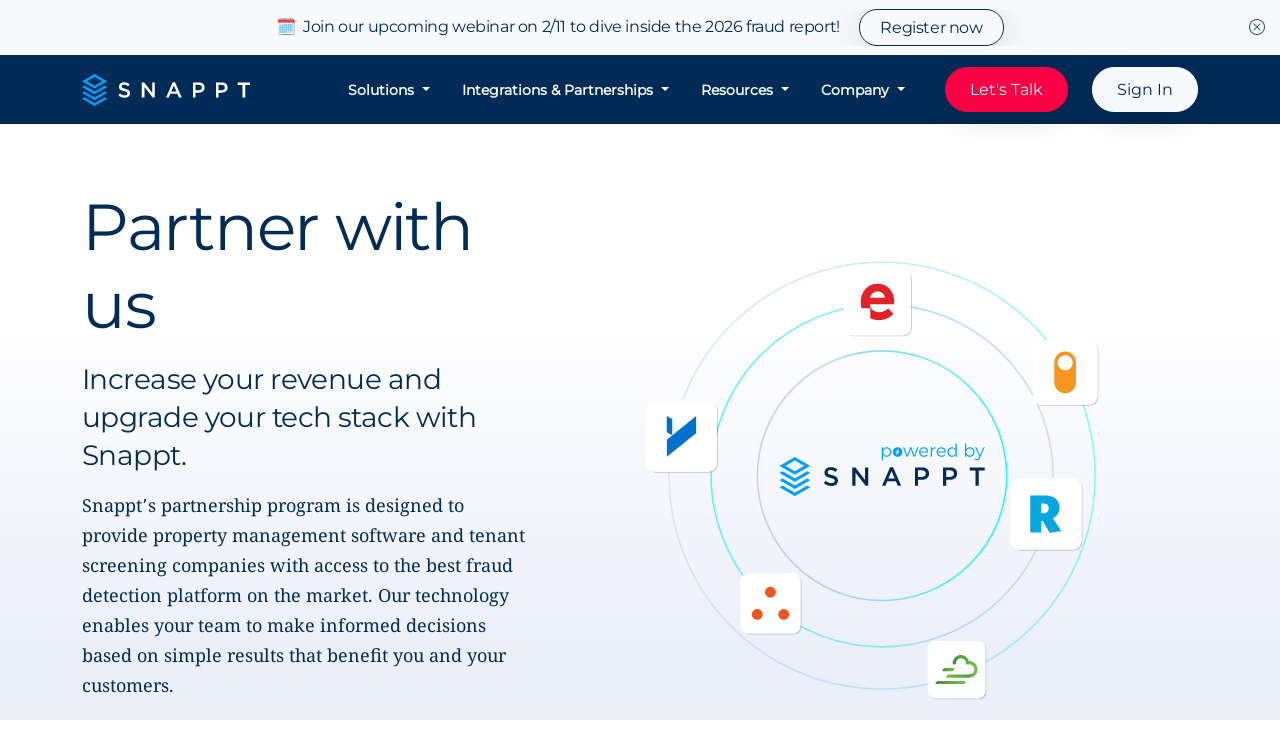

--- FILE ---
content_type: text/html; charset=UTF-8
request_url: https://snappt.com/partnerships/
body_size: 15534
content:
<!doctype html>
<html lang="en-US" prefix="og: https://ogp.me/ns#">
<head>
	<meta charset="UTF-8">
<script>
var gform;gform||(document.addEventListener("gform_main_scripts_loaded",function(){gform.scriptsLoaded=!0}),document.addEventListener("gform/theme/scripts_loaded",function(){gform.themeScriptsLoaded=!0}),window.addEventListener("DOMContentLoaded",function(){gform.domLoaded=!0}),gform={domLoaded:!1,scriptsLoaded:!1,themeScriptsLoaded:!1,isFormEditor:()=>"function"==typeof InitializeEditor,callIfLoaded:function(o){return!(!gform.domLoaded||!gform.scriptsLoaded||!gform.themeScriptsLoaded&&!gform.isFormEditor()||(gform.isFormEditor()&&console.warn("The use of gform.initializeOnLoaded() is deprecated in the form editor context and will be removed in Gravity Forms 3.1."),o(),0))},initializeOnLoaded:function(o){gform.callIfLoaded(o)||(document.addEventListener("gform_main_scripts_loaded",()=>{gform.scriptsLoaded=!0,gform.callIfLoaded(o)}),document.addEventListener("gform/theme/scripts_loaded",()=>{gform.themeScriptsLoaded=!0,gform.callIfLoaded(o)}),window.addEventListener("DOMContentLoaded",()=>{gform.domLoaded=!0,gform.callIfLoaded(o)}))},hooks:{action:{},filter:{}},addAction:function(o,r,e,t){gform.addHook("action",o,r,e,t)},addFilter:function(o,r,e,t){gform.addHook("filter",o,r,e,t)},doAction:function(o){gform.doHook("action",o,arguments)},applyFilters:function(o){return gform.doHook("filter",o,arguments)},removeAction:function(o,r){gform.removeHook("action",o,r)},removeFilter:function(o,r,e){gform.removeHook("filter",o,r,e)},addHook:function(o,r,e,t,n){null==gform.hooks[o][r]&&(gform.hooks[o][r]=[]);var d=gform.hooks[o][r];null==n&&(n=r+"_"+d.length),gform.hooks[o][r].push({tag:n,callable:e,priority:t=null==t?10:t})},doHook:function(r,o,e){var t;if(e=Array.prototype.slice.call(e,1),null!=gform.hooks[r][o]&&((o=gform.hooks[r][o]).sort(function(o,r){return o.priority-r.priority}),o.forEach(function(o){"function"!=typeof(t=o.callable)&&(t=window[t]),"action"==r?t.apply(null,e):e[0]=t.apply(null,e)})),"filter"==r)return e[0]},removeHook:function(o,r,t,n){var e;null!=gform.hooks[o][r]&&(e=(e=gform.hooks[o][r]).filter(function(o,r,e){return!!(null!=n&&n!=o.tag||null!=t&&t!=o.priority)}),gform.hooks[o][r]=e)}});
</script>

	<script>(function(w,d,s,l,i){w[l]=w[l]||[];w[l].push({'gtm.start': new Date().getTime(),event:'gtm.js'});var f=d.getElementsByTagName(s)[0], j=d.createElement(s),dl=l!='dataLayer'?'&l='+l:'';j.async=true;j.src='https://www.googletagmanager.com/gtm.js?id='+i+dl;f.parentNode.insertBefore(j,f);})(window,document,'script','dataLayer','GTM-KSX9DDH');</script>	<meta name="viewport" content="width=device-width, initial-scale=1">
		<style>img:is([sizes="auto" i], [sizes^="auto," i]) { contain-intrinsic-size: 3000px 1500px }</style>
	<title>Partnerships - Snappt</title>
<meta name="robots" content="follow, index, max-snippet:-1, max-video-preview:-1, max-image-preview:large"/>
<link rel="canonical" href="https://snappt.com/partnerships/" />
<meta property="og:locale" content="en_US" />
<meta property="og:type" content="article" />
<meta property="og:title" content="Partnerships - Snappt" />
<meta property="og:url" content="https://snappt.com/partnerships/" />
<meta property="og:site_name" content="Snappt" />
<meta property="article:publisher" content="https://www.facebook.com/Snapptinc/" />
<meta property="og:updated_time" content="2025-09-19T09:52:52-07:00" />
<meta property="og:image" content="https://d2yhxz8axzm4vn.cloudfront.net/wp-content/uploads/2023/05/snappt-sharing-fallback.png" />
<meta property="og:image:secure_url" content="https://d2yhxz8axzm4vn.cloudfront.net/wp-content/uploads/2023/05/snappt-sharing-fallback.png" />
<meta property="og:image:width" content="1200" />
<meta property="og:image:height" content="630" />
<meta property="og:image:alt" content="Partnerships" />
<meta property="og:image:type" content="image/png" />
<meta property="article:published_time" content="2023-05-23T15:53:44-07:00" />
<meta property="article:modified_time" content="2025-09-19T09:52:52-07:00" />
<meta name="twitter:card" content="summary_large_image" />
<meta name="twitter:title" content="Partnerships - Snappt" />
<meta name="twitter:site" content="@snapptinc" />
<meta name="twitter:creator" content="@snapptinc" />
<meta name="twitter:image" content="https://d2yhxz8axzm4vn.cloudfront.net/wp-content/uploads/2023/05/snappt-sharing-fallback.png" />
<meta name="twitter:label1" content="Time to read" />
<meta name="twitter:data1" content="Less than a minute" />
<script type="application/ld+json" class="rank-math-schema-pro">{"@context":"https://schema.org","@graph":[{"@type":"Place","@id":"https://snappt.com/#place","address":{"@type":"PostalAddress","streetAddress":"226 W Ojai Ave, Ste 101-419","addressLocality":"Ojai","addressRegion":"California","postalCode":"93023","addressCountry":"United States of America"}},{"@type":"Organization","@id":"https://snappt.com/#organization","name":"Snappt","url":"https://snappt.com","sameAs":["https://www.facebook.com/Snapptinc/","https://twitter.com/snapptinc","https://www.linkedin.com/company/snapptinc/","https://www.youtube.com/channel/UCEnlcywaCfTB4yaPCW5kC8w"],"address":{"@type":"PostalAddress","streetAddress":"226 W Ojai Ave, Ste 101-419","addressLocality":"Ojai","addressRegion":"California","postalCode":"93023","addressCountry":"United States of America"},"contactPoint":[{"@type":"ContactPoint","telephone":"+1-844-476-2778","contactType":"customer support"}],"location":{"@id":"https://snappt.com/#place"}},{"@type":"WebSite","@id":"https://snappt.com/#website","url":"https://snappt.com","name":"Snappt","publisher":{"@id":"https://snappt.com/#organization"},"inLanguage":"en-US"},{"@type":"ImageObject","@id":"https://d2yhxz8axzm4vn.cloudfront.net/wp-content/uploads/2023/05/snappt-sharing-fallback.png","url":"https://d2yhxz8axzm4vn.cloudfront.net/wp-content/uploads/2023/05/snappt-sharing-fallback.png","width":"1200","height":"630","inLanguage":"en-US"},{"@type":"WebPage","@id":"https://snappt.com/partnerships/#webpage","url":"https://snappt.com/partnerships/","name":"Partnerships - Snappt","datePublished":"2023-05-23T15:53:44-07:00","dateModified":"2025-09-19T09:52:52-07:00","isPartOf":{"@id":"https://snappt.com/#website"},"primaryImageOfPage":{"@id":"https://d2yhxz8axzm4vn.cloudfront.net/wp-content/uploads/2023/05/snappt-sharing-fallback.png"},"inLanguage":"en-US"},{"@type":"Person","@id":"https://snappt.com/author/chris/","name":"Chris Neil","url":"https://snappt.com/author/chris/","image":{"@type":"ImageObject","@id":"https://secure.gravatar.com/avatar/504f374a887f8aa3a498e80d4e9184a1f458d95af08519940aaf3cd3ef1a0a9b?s=96&amp;d=mm&amp;r=g","url":"https://secure.gravatar.com/avatar/504f374a887f8aa3a498e80d4e9184a1f458d95af08519940aaf3cd3ef1a0a9b?s=96&amp;d=mm&amp;r=g","caption":"Chris Neil","inLanguage":"en-US"},"worksFor":{"@id":"https://snappt.com/#organization"}},{"@type":"Article","headline":"Partnerships - Snappt","datePublished":"2023-05-23T15:53:44-07:00","dateModified":"2025-09-19T09:52:52-07:00","author":{"@id":"https://snappt.com/author/chris/","name":"Chris Neil"},"publisher":{"@id":"https://snappt.com/#organization"},"name":"Partnerships - Snappt","@id":"https://snappt.com/partnerships/#richSnippet","isPartOf":{"@id":"https://snappt.com/partnerships/#webpage"},"image":{"@id":"https://d2yhxz8axzm4vn.cloudfront.net/wp-content/uploads/2023/05/snappt-sharing-fallback.png"},"inLanguage":"en-US","mainEntityOfPage":{"@id":"https://snappt.com/partnerships/#webpage"}}]}</script>
<style id='safe-svg-svg-icon-style-inline-css'>
.safe-svg-cover{text-align:center}.safe-svg-cover .safe-svg-inside{display:inline-block;max-width:100%}.safe-svg-cover svg{fill:currentColor;height:100%;max-height:100%;max-width:100%;width:100%}

</style>
<link rel='stylesheet' id='binarym-style-css' href='https://d2yhxz8axzm4vn.cloudfront.net/wp-content/themes/snappt-theme/public/css/style.min.css?ver=1764776025' media='all' />
<link rel='stylesheet' id='owl-style-css' href='https://d2yhxz8axzm4vn.cloudfront.net/wp-content/themes/snappt-theme/vendor/owl/owl.carousel.min.css?ver=1748541714' media='all' />
<script src="https://d2yhxz8axzm4vn.cloudfront.net/wp-includes/js/jquery/jquery.min.js?ver=3.7.1" id="jquery-core-js"></script>
<script src="https://d2yhxz8axzm4vn.cloudfront.net/wp-includes/js/jquery/jquery-migrate.min.js?ver=3.4.1" id="jquery-migrate-js"></script>
<script src="https://d2yhxz8axzm4vn.cloudfront.net/wp-content/themes/snappt-theme/vendor/owl/owl.carousel.min.js?ver=1748541714" id="owl-carousel-js"></script>
<link rel="https://api.w.org/" href="https://snappt.com/wp-json/" /><link rel="alternate" title="JSON" type="application/json" href="https://snappt.com/wp-json/wp/v2/pages/35" /><link rel="EditURI" type="application/rsd+xml" title="RSD" href="https://snappt.com/xmlrpc.php?rsd" />
<meta name="generator" content="WordPress 6.8.3" />
<link rel='shortlink' href='https://snappt.com/?p=35' />

	<link rel="apple-touch-icon-precomposed" sizes="57x57" href="https://d2yhxz8axzm4vn.cloudfront.net/wp-content/themes/snappt-theme/public/images/favorites/apple-touch-icon-57x57.png?20230420" />
	<link rel="apple-touch-icon-precomposed" sizes="114x114" href="https://d2yhxz8axzm4vn.cloudfront.net/wp-content/themes/snappt-theme/public/images/favorites/apple-touch-icon-114x114.png?20230420" />
	<link rel="apple-touch-icon-precomposed" sizes="72x72" href="https://d2yhxz8axzm4vn.cloudfront.net/wp-content/themes/snappt-theme/public/images/favorites/apple-touch-icon-72x72.png?20230420" />
	<link rel="apple-touch-icon-precomposed" sizes="144x144" href="https://d2yhxz8axzm4vn.cloudfront.net/wp-content/themes/snappt-theme/public/images/favorites/apple-touch-icon-144x144.png?20230420" />
	<link rel="apple-touch-icon-precomposed" sizes="60x60" href="https://d2yhxz8axzm4vn.cloudfront.net/wp-content/themes/snappt-theme/public/images/favorites/apple-touch-icon-60x60.png?20230420" />
	<link rel="apple-touch-icon-precomposed" sizes="120x120" href="https://d2yhxz8axzm4vn.cloudfront.net/wp-content/themes/snappt-theme/public/images/favorites/apple-touch-icon-120x120.png?20230420" />
	<link rel="apple-touch-icon-precomposed" sizes="76x76" href="https://d2yhxz8axzm4vn.cloudfront.net/wp-content/themes/snappt-theme/public/images/favorites/apple-touch-icon-76x76.png?20230420" />
	<link rel="apple-touch-icon-precomposed" sizes="152x152" href="https://d2yhxz8axzm4vn.cloudfront.net/wp-content/themes/snappt-theme/public/images/favorites/apple-touch-icon-152x152.png?20230420" />
	<link rel="icon" type="image/png" href="https://d2yhxz8axzm4vn.cloudfront.net/wp-content/themes/snappt-theme/public/images/favorites/favicon-196x196.png?20230420" sizes="196x196" />
	<link rel="icon" type="image/png" href="https://d2yhxz8axzm4vn.cloudfront.net/wp-content/themes/snappt-theme/public/images/favorites/favicon-96x96.png?20230420" sizes="96x96" />
	<link rel="icon" type="image/png" href="https://d2yhxz8axzm4vn.cloudfront.net/wp-content/themes/snappt-theme/public/images/favorites/favicon-32x32.png?20230420" sizes="32x32" />
	<link rel="icon" type="image/png" href="https://d2yhxz8axzm4vn.cloudfront.net/wp-content/themes/snappt-theme/public/images/favorites/favicon-16x16.png?20230420" sizes="16x16" />
	<link rel="icon" type="image/png" href="https://d2yhxz8axzm4vn.cloudfront.net/wp-content/themes/snappt-theme/public/images/favorites/favicon-128.png?20230420" sizes="128x128" />
	<meta name="application-name" content="Snappt"/>
	<meta name="msapplication-TileColor" content="#012C57" />
	<meta name="msapplication-TileImage" content="https://d2yhxz8axzm4vn.cloudfront.net/wp-content/themes/snappt-theme/public/images/favorites/mstile-144x144.png?20230420" />
	<meta name="msapplication-square70x70logo" content="https://d2yhxz8axzm4vn.cloudfront.net/wp-content/themes/snappt-theme/public/images/favorites/mstile-70x70.png?20230420" />
	<meta name="msapplication-square150x150logo" content="https://d2yhxz8axzm4vn.cloudfront.net/wp-content/themes/snappt-theme/public/images/favorites/mstile-150x150.png?20230420" />
	<meta name="msapplication-wide310x150logo" content="https://d2yhxz8axzm4vn.cloudfront.net/wp-content/themes/snappt-theme/public/images/favorites/mstile-310x150.png?20230420" />
	<meta name="msapplication-square310x310logo" content="https://d2yhxz8axzm4vn.cloudfront.net/wp-content/themes/snappt-theme/public/images/favorites/mstile-310x310.png?20230420" />

		
		<style>.wp-block-gallery.is-cropped .blocks-gallery-item picture{height:100%;width:100%;}</style></head>
<body class="wp-singular page-template page-template-template-blocks page-template-template-blocks-php page page-id-35 wp-theme-snappt-theme">

	<noscript><iframe src="https://www.googletagmanager.com/ns.html?id=GTM-KSX9DDH" height="0" width="0" style="display:none;visibility:hidden"></iframe></noscript>
	
<header id="site-header" class="sticky-top">

<div id="hellobar" class="carousel slide carousel-fade small-two-lines hello-feb-webinar-1-0" data-bs-interval="4000" data-bs-ride="carousel" data-helloname="hello-feb-webinar-1-0">
	<script type="text/javascript">var hello_cookie=get_hello_cookie();if(hello_cookie.length>0){var hello_bar=document.getElementById("hellobar");if(hello_bar.className.indexOf(hello_cookie)!==-1)hello_bar.parentNode.removeChild(hello_bar)}function get_hello_cookie(){var name="hide-hello-bar=";var ca=document.cookie.split(";");for(var i=0;i<ca.length;i++){var c=ca[i];while(c.charAt(0)==" "){c=c.substring(1)}if(c.indexOf(name)==0){return c.substring(name.length,c.length)}}return""}window.addEventListener("scroll",function(){const hellobar=document.getElementById("hellobar");const navbar=document.getElementById("navbar");const scrollThreshold=500;if(window.scrollY>scrollThreshold){hellobar.classList.add("hidden");navbar.classList.add("hidden")}else{hellobar.classList.remove("hidden");navbar.classList.remove("hidden")}});</script>
	<div class="hello-inner carousel-inner">

		
			<div class="hello-text carousel-item gray-100 montserrat active">

				<span class="hello-bar-text">
					<span class="hellobar-text">

						
						🗓️&nbsp; Join our upcoming webinar on 2/11 to dive inside the 2026 fraud report! <a href="https://snappt.com/lp/2026-fraud-report-webinar/" class="hello-btn">Register now</a>
						
						<i class="hello-bar-close bi bi-x-circle"></i>

					</span>
				</span>
			</div>
		

	</div>
</div>

	<nav id="navbar" class="navbar navbar-expand-xl navbar-dark bg-dark small-two-lines ">
		<div class="container">
			<a class="navbar-brand me-auto " href="/">
				<img src="https://d2yhxz8axzm4vn.cloudfront.net/wp-content/themes/snappt-theme/public/images/logo-snappt.svg" width="168" height="32" alt="Snappt">
			</a>

			<button id="primaryNavToggle" class="navbar-toggler" type="button" data-toggle="collapse" data-target="#navbarNav" aria-controls="navbarNav" aria-expanded="false" aria-label="Toggle navigation">
				<span class="navbar-toggler-trigger">
					<span class="navbar-toggler-trigger-inner"></span>
				</span>
			</button>

			
				<div class="navbar-cta ms-3 py-1 d-none d-sm-block d-xl-none">
					<a class="btn btn-sm btn-primary" href="https://snappt.com/contact/">Let's Talk</a><a class="btn btn-sm btn-light" href="https://client.snappt.com/login">Sign In</a>				</div>

				
			<div id="navbarNav" class="collapse navbar-collapse ms-auto">

				
	<ul class="navbar-nav">

	
		
			<li class="nav-item dropdown  navigation-class-2982">

				<a class="nav-link dropdown-toggle link-id-2982 " data-bs-toggle="dropdown" href="#">
					Solutions				</a>

				
				<div class="dropdown-menu dropdown-cta parent-id-2982 child-items-many">
											<div class="flyout">
							<div class="flyout-cta">
								<h3 class="smaller">Solutions</h3>
								<p class="cta-body">Explore how Snappt’s AI-enabled technology safeguards your properties from fraud.</p>
								<p><a href="https://snappt.com/applicant-trust-platform/" class="btn btn-link">Platform Overview <i class="bi bi-arrow-right-circle-fill"></i></a></p>
							</div>
							<div class="flyout-nav">
								<a href="https://snappt.com/document-fraud-detection/" class="dropdown-item navigation-id-3299">
						Document Fraud Detection</a><a href="https://snappt.com/verification-of-rent/" class="dropdown-item navigation-id-6315">
						Verification of Rent</a><a href="https://snappt.com/id-verification/" class="dropdown-item navigation-id-2984">
						Identity Verification</a><a href="https://snappt.com/fraud-forensics/" class="dropdown-item navigation-id-2995">
						Fraud Forensics</a><a href="https://snappt.com/income-verification/" class="dropdown-item navigation-id-3698">
						Income Verification</a>							</div>
						</div>
										</div>
			</li>

		
	
		
			<li class="nav-item dropdown  navigation-class-3584">

				<a class="nav-link dropdown-toggle link-id-3584 " data-bs-toggle="dropdown" href="#">
					Integrations & Partnerships				</a>

				
				<div class="dropdown-menu dropdown-cta parent-id-3584 child-items-many">
											<div class="flyout">
							<div class="flyout-cta">
								<h3 class="smaller">Integrations and Partnerships</h3>
								<p class="cta-body">Don’t let fraud get the best of your clients. Increase your revenue and upgrade your tech stack with Snappt.</p>
								<p><a href="https://snappt.com/partnerships/" class="btn btn-link">Partnerships Overview <i class="bi bi-arrow-right-circle-fill"></i></a></p>
							</div>
							<div class="flyout-nav">
								<a href="https://snappt.com/entrata/" class="dropdown-item navigation-id-3586">
						Entrata</a><a href="https://snappt.com/realpage/" class="dropdown-item navigation-id-3587">
						RealPage</a><a href="https://snappt.com/inhabit/" class="dropdown-item navigation-id-3597">
						Inhabit</a><a href="https://snappt.com/resman/" class="dropdown-item navigation-id-3585">
						ResMan</a><a href="https://snappt.com/yardi/" class="dropdown-item navigation-id-3610">
						Yardi Integrations</a><a href="https://snappt.com/yardi-breeze/" class="dropdown-item navigation-id-4839">
						Yardi Breeze</a>							</div>
						</div>
										</div>
			</li>

		
	
		
			<li class="nav-item dropdown  navigation-class-2987">

				<a class="nav-link dropdown-toggle link-id-2987 " data-bs-toggle="dropdown" href="#">
					Resources				</a>

				
				<div class="dropdown-menu dropdown-cta parent-id-2987 child-items-many">
											<div class="flyout">
							<div class="flyout-cta">
								<h3 class="smaller">Resources</h3>
								<p class="cta-body">Stay informed with valuable industry insights and educational resources.</p>
								
							</div>
							<div class="flyout-nav">
								<a href="https://snappt.com/blog/" class="dropdown-item navigation-id-2988">
						Blog</a><a href="https://snappt.com/calculator/" class="dropdown-item navigation-id-2989">
						ROI Calculator</a><a href="https://snappt.com/events/" class="dropdown-item navigation-id-4053">
						Events Directory</a><a href="https://snappt.com/content-hub/" class="dropdown-item navigation-id-3889">
						Content Hub</a>							</div>
						</div>
										</div>
			</li>

		
	
		
			<li class="nav-item dropdown  navigation-class-2991">

				<a class="nav-link dropdown-toggle link-id-2991 " data-bs-toggle="dropdown" href="#">
					Company				</a>

				
				<div class="dropdown-menu dropdown-cta parent-id-2991 child-items-many">
											<div class="flyout">
							<div class="flyout-cta">
								<h3 class="smaller">Company</h3>
								<p class="cta-body">Discover the story behind Snappt and what makes us the industry leader in fraud detection.</p>
								
							</div>
							<div class="flyout-nav">
								<a href="https://snappt.com/why-snappt/" class="dropdown-item navigation-id-2985">
						Why Snappt</a><a href="https://snappt.com/about-us/" class="dropdown-item navigation-id-5089">
						About Us</a><a href="https://snappt.com/partnerships/" class="dropdown-item navigation-id-2993 current-menu-item">
						Partnerships</a><a href="https://snapptinc.applytojob.com/" class="dropdown-item navigation-id-2994">
						Careers</a><a href="https://snappt.com/security/" class="dropdown-item navigation-id-2996">
						Security &#038; Compliance</a><a href="https://snappt.com/contact-support/" class="dropdown-item navigation-id-3854">
						Contact Support</a>							</div>
						</div>
										</div>
			</li>

		
	
	
	</ul><!-- .navbar-nav -->

				<div class="navbar-cta">
					<a class="btn btn-sm btn-primary" href="https://snappt.com/contact/">Let's Talk</a><a class="btn btn-sm btn-light" href="https://client.snappt.com/login">Sign In</a>				</div>

				
			</div><!-- .navbar-collapse -->
		</div><!-- .container -->
	</nav>
</header>

	<main class="content" id="site-main">
<div class="binarym-left-right-image binarym-content-block  bg-gradient-lavender-100-up-new">
	<div class="bg-container binarym-block binarym-block-0 bg-pattern-none pt-lg-6 pb-lg-5 pt-4 pb-3">
		<div class="container edge-to-edge-false">
						<div class="row justify-content-center left-right-alignment-center">
				<div class="col-12 col-lg-12">

					<div class="row left-right-img-content vertical-center">
					
						<div class="left-right-block-column col-12 col-lg-5 layout-img-right">

															<div class="content-wrap align-self-center"><h1 style="text-align: left;"><span style="font-weight: 300;">Partner with us</span></h1>
<h3 style="text-align: left;"><span style="font-weight: 400;">Increase your revenue and upgrade your tech stack with Snappt.</span></h3>
<p class="mb-md-5" style="text-align: left;">Snappt’s partnership program is designed to provide property management software and tenant screening companies with access to the best fraud detection platform on the market. Our technology enables your team to make informed decisions based on simple results that benefit you and your customers.</p>
<p style="text-align: left;"><a class="btn btn-primary" href="#contact">Let&#8217;s Talk</a></p>
</div>
							
						</div><!-- .col -->

						<div class="left-right-block-column col-12 col-lg-7 layout-img-right">

															<div class="img-wrap block-img-right">
									<img width="791" height="709" src="https://d2yhxz8axzm4vn.cloudfront.net/wp-content/uploads/2025/09/Partner-hero-v1.svg" class="img-fluid" alt="Partner-hero-v1" loading="eager" decoding="async" fetchpriority="high" />								</div>
							
						</div><!-- .col -->
					</div><!-- .row -->
				</div>
			</div>
					</div><!-- .container -->
	</div>
</div><!-- .binarym-content-block --><div class="binarym-logo-gallery  bg-gradient-lavender-100-middle-new">
    <div class="bg-container binarym-block binarym-block-1 bg-pattern-none pt-lg-5 pb-lg-5 pt-3 pb-3">
        <div class="container">
            		<div class="row justify-content-center block-content-above">
			<div class="col-12 col-lg-10">
				<h2 style="text-align: center;"><span class="large-text">Our valued partners</span></h2>
			</div>
		</div>
		            <div class="row justify-content-center">
                <div class="col-12 col-lg-12">

                    <div class="logo-gallery">
                        <div class="logo-gallery-wrap">
                        <div class="logo-carousel owl-carousel owl-theme"><div class="item"><img width="200" height="200" src="https://d2yhxz8axzm4vn.cloudfront.net/wp-content/uploads/2025/06/ResMan.svg" class="attachment-logo-gallery-desktop size-logo-gallery-desktop" alt="" decoding="async" /></div><div class="item"><img width="200" height="200" src="https://d2yhxz8axzm4vn.cloudfront.net/wp-content/uploads/2025/06/ScreeningWorksPro.svg" class="attachment-logo-gallery-desktop size-logo-gallery-desktop" alt="" decoding="async" /></div><div class="item"><img width="200" height="200" src="https://d2yhxz8axzm4vn.cloudfront.net/wp-content/uploads/2025/06/YardiBreeze.svg" class="attachment-logo-gallery-desktop size-logo-gallery-desktop" alt="" decoding="async" /></div><div class="item"><img width="200" height="200" src="https://d2yhxz8axzm4vn.cloudfront.net/wp-content/uploads/2025/09/Inhabit.svg" class="attachment-logo-gallery-desktop size-logo-gallery-desktop" alt="" decoding="async" loading="lazy" /></div><div class="item"><img width="683" height="125" src="https://d2yhxz8axzm4vn.cloudfront.net/wp-content/uploads/2025/04/Partner-Logos_Entrata.svg" class="attachment-logo-gallery-desktop size-logo-gallery-desktop" alt="" decoding="async" loading="lazy" /></div><div class="item"><img width="200" height="200" src="https://d2yhxz8axzm4vn.cloudfront.net/wp-content/uploads/2025/09/RealPage.svg" class="attachment-logo-gallery-desktop size-logo-gallery-desktop" alt="" decoding="async" loading="lazy" /></div><div class="item"><img width="200" height="200" src="https://d2yhxz8axzm4vn.cloudfront.net/wp-content/uploads/2025/09/RenterVibe.svg" class="attachment-logo-gallery-desktop size-logo-gallery-desktop" alt="" decoding="async" loading="lazy" /></div><div class="item"><img width="200" height="200" src="https://d2yhxz8axzm4vn.cloudfront.net/wp-content/uploads/2025/06/BetterNOI.svg" class="attachment-logo-gallery-desktop size-logo-gallery-desktop" alt="" decoding="async" loading="lazy" /></div><div class="item"><img width="200" height="200" src="https://d2yhxz8axzm4vn.cloudfront.net/wp-content/uploads/2025/06/TenantCloud.svg" class="attachment-logo-gallery-desktop size-logo-gallery-desktop" alt="" decoding="async" loading="lazy" /></div><div class="item"><img width="200" height="200" src="https://d2yhxz8axzm4vn.cloudfront.net/wp-content/uploads/2025/06/Rentler.svg" class="attachment-logo-gallery-desktop size-logo-gallery-desktop" alt="" decoding="async" loading="lazy" /></div></div>                        </div>
                    </div>
                </div>
            </div>
                    </div>
    </div></div>
<script>
(function($){

    var logo_carousel = $(".logo-carousel");

    logo_carousel.owlCarousel({
        items: 7,
        nav: false,
        dots: false,
        margin: 10,
        autoplay: true,
        autoplayTimeout: 4000,
        autoplaySpeed: 4000,
        slideTransition: 'linear',
        autoplayHoverPause: false,
        loop: true,
        mouseDrag: false,
        touchDrag: false,
        pullDrag: false,
        freeDrag: false,
		responsive:{
			0: {
				items: 3,
			},
            991: {
				items: 4
			},
            1200: {
				items: 7
			}
		}

    });

    logo_carousel.trigger('play.owl.autoplay',[0])

})(jQuery);
</script><div id="gallery-success-with-snappt" class="binarym-gallery binarym-content-block gallery-icon-news  bg-gradient-lavender-100-down-new">
	<div class="bg-container binarym-block binarym-block-2 bg-pattern-none pt-lg-6 pb-lg-7 pt-4 pb-4">
		<div class="container">
					<div class="row justify-content-center block-content-above">
			<div class="col-12 col-lg-10">
				<h2 style="text-align: center;">How Snappt helps you succeed</h2>
			</div>
		</div>
					<div class="row mt-3 mt-lg-6 justify-content-center">
				<div class="block-outer-column col-12 col-lg-12">

					<div class="row gallery justify-content-center">
												<div class="gallery-item-wrap gallery-box-icon-new col-12 col-md-6 col-lg-4">

								<div class="gallery-item gallery-icon-new">
																					<div class="gallery-body gallery-icon-new bg-white none">

														<div class="gallery-header">
															<span class="h3"><i class="bi bi-graph-up-arrow"></i></span>
															<h4 class="normal">Grow Your Revenue</h4>
														</div>
														<div class="gallery-content"><p><span style="font-weight: 400;">By including our technology in your product suite, you can deliver a value-added service to your customers, ultimately driving additional revenue.</span></p>
</div>
														
												</div>
																		</div>
							</div>
														<div class="gallery-item-wrap gallery-box-icon-new col-12 col-md-6 col-lg-4">

								<div class="gallery-item gallery-icon-new">
																					<div class="gallery-body gallery-icon-new bg-white none">

														<div class="gallery-header">
															<span class="h3"><i class="bi bi-trophy"></i></span>
															<h4 class="normal">Add More Value</h4>
														</div>
														<div class="gallery-content"><p><span style="font-weight: 400;">Get exclusive access to our state-of-the-art tools and resources that will increase centralization for your customers and set you apart from the competition.</span></p>
</div>
														
												</div>
																		</div>
							</div>
														<div class="gallery-item-wrap gallery-box-icon-new col-12 col-md-6 col-lg-4">

								<div class="gallery-item gallery-icon-new">
																					<div class="gallery-body gallery-icon-new bg-white none">

														<div class="gallery-header">
															<span class="h3"><i class="bi bi-person-check"></i></span>
															<h4 class="normal">Retain Customers</h4>
														</div>
														<div class="gallery-content"><p><span style="font-weight: 400;">Leverage our expertise and resources to provide customers with the best experience possible and keep them using and raving about your product.</span></p>
</div>
														
												</div>
																		</div>
							</div>
												</div>
				</div><!-- .col -->
			</div><!-- .row -->
					</div><!-- .container -->
	</div></div>
<div class="binarym-full-width binarym-content-block  bg-transparent">
	<div class="bg-container binarym-block binarym-block-3 bg-pattern-none pt-lg-6 pb-lg-7 pt-4 pb-4">
		<div class="container">
						<div class="row justify-content-center">
				<div class="full-width-block-column col-12 col-lg-11 bg-gradient-gray-100 p-2 p-lg-4 rounded-5">
					<h3></h3>
<h3 class="h2" style="text-align: center;">API Documentation and Resources</h3>
<p style="text-align: center;"><span style="font-weight: 400;">Partnering with Snappt and need to access our API documentation? Discover Snappt’s streamlined workflow.<br />
It’s quick to implement, customizable, and ready to help you tackle your business needs.</span></p>
<p style="text-align: center;"><a class="btn btn-grey btn-icon" href="https://snappt-enterprise-api.readme.io/docs/getting-started"> <i class="bi bi-arrow-right"></i><span class="btn-span">See Our Documentation</span></a></p>
				</div>
			</div>
					</div>
	</div></div>
<div id="gallery-explore" class="binarym-gallery binarym-content-block gallery-featuress  bg-gradient-lavender-100-center">
	<div class="bg-container binarym-block binarym-block-4 bg-pattern-none pt-lg-7 pb-lg-7 pt-4 pb-4">
		<div class="container">
					<div class="row justify-content-center block-content-above">
			<div class="col-12 col-lg-10">
				<h2 style="text-align: center;">Explore our integrations</h2>
			</div>
		</div>
					<div class="row mt-3 mt-lg-6 justify-content-center">
				<div class="block-outer-column col-12 col-lg-11">

					<div class="row gallery justify-content-center">
												<div class="gallery-item-wrap gallery-box-features col-12 col-md-6 col-lg-4">

								<div class="gallery-item gallery-features shadow bg-white">
																				<div class="content-top">
												<div class="gallery-body gallery-body-top">
													<p><img loading="lazy" decoding="async" class="alignleft size-full wp-image-6701" role="img" src="https://d2yhxz8axzm4vn.cloudfront.net/wp-content/uploads/2025/09/Resman-logo.svg" alt="" width="330" height="40" /></p>
																										<p>ResMan Fraud Detection Powered by Snappt is the only fraud detection solution built directly into ResMan.</p>
												</div>
											</div>
																						<div class="gallery-body gallery-body-bottom">
												<p><a class="btn btn-link btn-icon" href="https://snappt.com/resman/"> <i class="bi bi-arrow-right"></i><span class="btn-span">Learn more</span></a></p>
											</div>
											
																		</div>
							</div>
														<div class="gallery-item-wrap gallery-box-features col-12 col-md-6 col-lg-4">

								<div class="gallery-item gallery-features shadow bg-white">
																				<div class="content-top">
												<div class="gallery-body gallery-body-top">
													<p><img loading="lazy" decoding="async" class="alignleft size-full wp-image-6704" role="img" src="https://d2yhxz8axzm4vn.cloudfront.net/wp-content/uploads/2025/09/Partner-page-logos-02-1.svg" alt="" width="330" height="40" /></p>
																										<p>Snappt’s best-in-class fraud detection can directly integrate with Entrata’s ResidentVerify screening environment.</p>
												</div>
											</div>
																						<div class="gallery-body gallery-body-bottom">
												<p><a class="btn btn-link btn-icon" href="https://snappt.com/entrata/"> <i class="bi bi-arrow-right"></i><span class="btn-span">Learn more</span></a></p>
											</div>
											
																		</div>
							</div>
														<div class="gallery-item-wrap gallery-box-features col-12 col-md-6 col-lg-4">

								<div class="gallery-item gallery-features shadow bg-white">
																				<div class="content-top">
												<div class="gallery-body gallery-body-top">
													<p><img loading="lazy" decoding="async" class="alignleft size-full wp-image-6705" role="img" src="https://d2yhxz8axzm4vn.cloudfront.net/wp-content/uploads/2025/09/Partner-page-logos-03-1.svg" alt="" width="330" height="40" /></p>
																										<p>Our RealPage integration makes the leasing process a breeze for property management teams using RealPage Onesite.</p>
												</div>
											</div>
																						<div class="gallery-body gallery-body-bottom">
												<p><a class="btn btn-link btn-icon" href="https://snappt.com/realpage/"> <i class="bi bi-arrow-right"></i><span class="btn-span">Learn more</span></a></p>
											</div>
											
																		</div>
							</div>
														<div class="gallery-item-wrap gallery-box-features col-12 col-md-6 col-lg-4">

								<div class="gallery-item gallery-features shadow bg-white">
																				<div class="content-top">
												<div class="gallery-body gallery-body-top">
													<p><img loading="lazy" decoding="async" class="alignleft size-full wp-image-6706" role="img" src="https://d2yhxz8axzm4vn.cloudfront.net/wp-content/uploads/2025/09/Partner-page-logos-04-1.svg" alt="" width="330" height="40" /></p>
																										<p>Experience Snappt’s market-leading fraud detection solution, built directly into Inhabit via TenantTech.</p>
												</div>
											</div>
																						<div class="gallery-body gallery-body-bottom">
												<p><a class="btn btn-link btn-icon" href="https://snappt.com/inhabit/"> <i class="bi bi-arrow-right"></i><span class="btn-span">Learn more</span></a></p>
											</div>
											
																		</div>
							</div>
														<div class="gallery-item-wrap gallery-box-features col-12 col-md-6 col-lg-4">

								<div class="gallery-item gallery-features shadow bg-white">
																				<div class="content-top">
												<div class="gallery-body gallery-body-top">
													<p><img loading="lazy" decoding="async" class="alignleft size-full wp-image-6707" role="img" src="https://d2yhxz8axzm4vn.cloudfront.net/wp-content/uploads/2025/09/Partner-page-logos-05-1.svg" alt="" width="330" height="40" /></p>
																										<p>We have integrations with Yardi through Voyager and ScreeningWorks Pro that are designed to simplify the leasing process.</p>
												</div>
											</div>
																						<div class="gallery-body gallery-body-bottom">
												<p><a class="btn btn-link btn-icon" href="https://snappt.com/yardi/"> <i class="bi bi-arrow-right"></i><span class="btn-span">Learn more</span></a></p>
											</div>
											
																		</div>
							</div>
														<div class="gallery-item-wrap gallery-box-features col-12 col-md-6 col-lg-4">

								<div class="gallery-item gallery-features shadow bg-white">
																				<div class="content-top">
												<div class="gallery-body gallery-body-top">
													<p><img loading="lazy" decoding="async" class="alignleft size-full wp-image-6703" role="img" src="https://d2yhxz8axzm4vn.cloudfront.net/wp-content/uploads/2025/09/Partner-page-logos-06-1.svg" alt="" width="330" height="40" /></p>
																										<p>This embedded integration is great for independent rental owners and management companies using Yardi Breeze.</p>
												</div>
											</div>
																						<div class="gallery-body gallery-body-bottom">
												<p><a class="btn btn-link btn-icon" href="https://snappt.com/yardi-breeze/"> <i class="bi bi-arrow-right"></i><span class="btn-span">Learn more</span></a></p>
											</div>
											
																		</div>
							</div>
												</div>
				</div><!-- .col -->
			</div><!-- .row -->
					</div><!-- .container -->
	</div></div>
<div id="leftright-your-proactive-partner" class="binarym-left-right binarym-content-block  bg-transparent">
	<div class="bg-container binarym-block binarym-block-5 bg-pattern-none pt-lg-5 pb-lg-6 pt-3 pb-4">
		<div class="container">
						<div class="row justify-content-center">
				<div class="col-12 col-lg-12">
					
					<div class="row d-flex align-items-center">
														<div class="col-lg-5 left-right-block-column">
									<div class="left-right-content">
										<p><img loading="lazy" decoding="async" class="size-full wp-image-5040 alignleft" role="img" src="https://d2yhxz8axzm4vn.cloudfront.net/wp-content/uploads/2025/04/Proactive-Partner.svg" alt="" width="600" height="600" /></p>
									</div>
								</div>
																<div class="col-lg-6 offset-lg-1 left-right-block-column">
									<div class="left-right-content">
										<h1 class="h1 h2" style="text-align: left;"><span style="color: #009ffb;"><span style="font-weight: 400;">Your proactive partner</span></span></h1>
<ul class="header-list-checking">
<li><strong><span class="description">Confidently approve qualified residents </span></strong></li>
<li style="font-weight: 500;" aria-level="1"><strong><span class="description">Protect your communities from fraud </span></strong></li>
<li style="font-weight: 500;" aria-level="1"><strong><span class="description">Secure your long-term investments </span></strong></li>
<li style="font-weight: 500;" aria-level="1"><strong><span class="description">Maximize NOI and improve ROI with smarter leasing decisions</span></strong></li>
</ul>
									</div>
								</div>
													</div>
				</div>
			</div>
					</div>
	</div></div>
<div id="gallery-trust-block-v2" class="binarym-gallery binarym-content-block gallery-contents  bg-dark-shadow">
	<div class="bg-container binarym-block binarym-block-6 bg-pattern-none pt-lg-7 pb-lg-8 pt-4 pb-5">
		<div class="container">
					<div class="row justify-content-center block-content-above">
			<div class="col-12 col-lg-9">
				<h2 style="text-align: center;"><span class="font-white" style="font-weight: 400;">Backed by data. Built on trust.</span></h2>
<p style="text-align: center;"><span class="font-white">With unrivaled unit protection, extensive funding, best-in-class AI, and the most investment in R&amp;D, the choice is clear. We lead the way in fraud detection, income verification, and community protection.</span></p>
			</div>
		</div>
					<div class="row mt-3 mt-lg-6 justify-content-center">
				<div class="block-outer-column col-12 col-lg-12">

					<div class="row gallery justify-content-center">
												<div class="gallery-item-wrap gallery-box-content col-12 col-md-6 col-lg-3">

								<div class="gallery-item gallery-content">
																				<div class="gallery-body">
												<h4>             </h4>
												<p class="h3"><span class="font-squid-blue"><i class="bi bi-briefcase"></i></span></p>
<h2 class="h5" style="text-align: left;"><span class="font-squid-blue" style="font-weight: 500;">Accredited Business</span></h2>
<p><span class="font-white" style="font-weight: 400;">We&#8217;re proud to be an accredited business with the Better Business Bureau with an A+ rating.</span></p>
											</div>
																	</div>
							</div>
														<div class="gallery-item-wrap gallery-box-content col-12 col-md-6 col-lg-3">

								<div class="gallery-item gallery-content">
																				<div class="gallery-body">
												<h4>                 </h4>
												<p class="h3"><span class="font-squid-blue"><i class="bi bi-clock"></i></span></p>
<h2 class="h5" style="text-align: left;"><span class="font-squid-blue" style="font-weight: 500;">Fast Results</span></h2>
<p><span class="font-white" style="font-weight: 400;">Our turnaround time on documentation rulings is 10 minutes or less.</span></p>
											</div>
																	</div>
							</div>
														<div class="gallery-item-wrap gallery-box-content col-12 col-md-6 col-lg-3">

								<div class="gallery-item gallery-content">
																				<div class="gallery-body">
												<h4>        </h4>
												<p class="h3"><span class="font-squid-blue"><i class="bi bi-lock"></i></span></p>
<h2 class="h5" style="text-align: left;"><span class="font-squid-blue" style="font-weight: 500;">SOC 2 Type II Compliant</span></h2>
<p><span class="font-white" style="font-weight: 400;">We are SOC 2 Type II compliant, providing the utmost level of security for our customer&#8217;s data.</span></p>
											</div>
																	</div>
							</div>
														<div class="gallery-item-wrap gallery-box-content col-12 col-md-6 col-lg-3">

								<div class="gallery-item gallery-content">
																				<div class="gallery-body">
												<h4>        </h4>
												<p class="h3"><span class="font-squid-blue"><i class="bi bi-house-check"></i></span></p>
<h2 class="h5" style="text-align: left;"><span class="font-squid-blue" style="font-weight: 500;">Fair Housing Compliant</span></h2>
<p><span class="font-white" style="font-weight: 400;">Independent applicant-agnostic view that mitigates any Fair Housing or discrimination issues.</span></p>
											</div>
																	</div>
							</div>
												</div>
				</div><!-- .col -->
			</div><!-- .row -->
					</div><!-- .container -->
	</div></div>
<div class="binarym-full-width binarym-content-block  bg-transparent">
	<div class="bg-container binarym-block binarym-block-7 bg-pattern-none pt-lg-5 pb-lg-5 pt-3 pb-3">
		<div class="container">
						<div class="row justify-content-center">
				<div class="full-width-block-column col-12 col-lg-10 bg-gradient-dark-blue p-2 p-lg-4 rounded-5 mt-lg-n8" id="contact">
					<p class="m-md-2" style="text-align: center;"><span class="font-squid-blue"><strong>Partner with us</strong></span></p>
<h2 class="m-md-2" style="text-align: center;"><span class="font-white">Schedule a Demo</span></h2>
<p class="m-md-2" style="text-align: center;">
                <div class='gf_browser_chrome gform_wrapper gravity-theme gform-theme--no-framework form-bg-dark_wrapper' data-form-theme='gravity-theme' data-form-index='0' id='gform_wrapper_26' ><form method='post' enctype='multipart/form-data'  id='gform_26' class='form-bg-dark' action='/partnerships/' data-formid='26' novalidate>
                        <div class='gform-body gform_body'><div id='gform_fields_26' class='gform_fields top_label form_sublabel_below description_below validation_below'><div id="field_26_12" class="gfield gfield--type-honeypot gform_validation_container field_sublabel_below gfield--has-description field_description_below field_validation_below gfield_visibility_visible"  ><label class='gfield_label gform-field-label' for='input_26_12'>LinkedIn</label><div class='ginput_container'><input name='input_12' id='input_26_12' type='text' value='' autocomplete='new-password'/></div><div class='gfield_description' id='gfield_description_26_12'>This field is for validation purposes and should be left unchanged.</div></div><div id="field_26_8" class="gfield gfield--type-text gfield--input-type-text gfield--width-half gfield_contains_required field_sublabel_below gfield--no-description field_description_below field_validation_below gfield_visibility_visible"  ><label class='gfield_label gform-field-label' for='input_26_8'>First Name<span class="gfield_required"><span class="gfield_required gfield_required_text">(Required)</span></span></label><div class='ginput_container ginput_container_text'><input name='input_8' id='input_26_8' type='text' value='' class='large'     aria-required="true" aria-invalid="false"   /></div></div><div id="field_26_9" class="gfield gfield--type-text gfield--input-type-text gfield--width-half gfield_contains_required field_sublabel_below gfield--no-description field_description_below field_validation_below gfield_visibility_visible"  ><label class='gfield_label gform-field-label' for='input_26_9'>Last Name<span class="gfield_required"><span class="gfield_required gfield_required_text">(Required)</span></span></label><div class='ginput_container ginput_container_text'><input name='input_9' id='input_26_9' type='text' value='' class='large'     aria-required="true" aria-invalid="false"   /></div></div><div id="field_26_7" class="gfield gfield--type-text gfield--input-type-text gfield--width-half gfield_contains_required field_sublabel_below gfield--no-description field_description_below field_validation_below gfield_visibility_visible"  ><label class='gfield_label gform-field-label' for='input_26_7'>Company Name<span class="gfield_required"><span class="gfield_required gfield_required_text">(Required)</span></span></label><div class='ginput_container ginput_container_text'><input name='input_7' id='input_26_7' type='text' value='' class='large'     aria-required="true" aria-invalid="false"   /></div></div><div id="field_26_6" class="gfield gfield--type-text gfield--input-type-text gfield--width-half gfield_contains_required field_sublabel_below gfield--no-description field_description_below field_validation_below gfield_visibility_visible"  ><label class='gfield_label gform-field-label' for='input_26_6'>Title<span class="gfield_required"><span class="gfield_required gfield_required_text">(Required)</span></span></label><div class='ginput_container ginput_container_text'><input name='input_6' id='input_26_6' type='text' value='' class='large'     aria-required="true" aria-invalid="false"   /></div></div><div id="field_26_4" class="gfield gfield--type-email gfield--input-type-email gfield--width-half gfield_contains_required field_sublabel_below gfield--no-description field_description_below field_validation_below gfield_visibility_visible"  ><label class='gfield_label gform-field-label' for='input_26_4'>Business Email<span class="gfield_required"><span class="gfield_required gfield_required_text">(Required)</span></span></label><div class='ginput_container ginput_container_email'>
                            <input name='input_4' id='input_26_4' type='email' value='' class='large'    aria-required="true" aria-invalid="false"  />
                        </div></div><div id="field_26_3" class="gfield gfield--type-phone gfield--input-type-phone gfield--width-half gfield_contains_required field_sublabel_below gfield--no-description field_description_below field_validation_below gfield_visibility_visible"  ><label class='gfield_label gform-field-label' for='input_26_3'>Phone Number<span class="gfield_required"><span class="gfield_required gfield_required_text">(Required)</span></span></label><div class='ginput_container ginput_container_phone'><input name='input_3' id='input_26_3' type='tel' value='' class='large'   aria-required="true" aria-invalid="false"   /></div></div><div id="field_26_11" class="gfield gfield--type-html gfield--input-type-html gfield--width-full gfield_html gfield_html_formatted gfield_no_follows_desc field_sublabel_below gfield--no-description field_description_below field_validation_below gfield_visibility_visible"  ><span class="label-small">By clicking submit you agree to our <a href="https://snappt.com/privacy-policy/">Privacy Policy.</a></span></div></div></div>
        <div class='gform-footer gform_footer top_label'> <input type='submit' id='gform_submit_button_26' class='gform_button button' onclick='gform.submission.handleButtonClick(this);' data-submission-type='submit' value='Submit'  /> 
            <input type='hidden' class='gform_hidden' name='gform_submission_method' data-js='gform_submission_method_26' value='postback' />
            <input type='hidden' class='gform_hidden' name='gform_theme' data-js='gform_theme_26' id='gform_theme_26' value='gravity-theme' />
            <input type='hidden' class='gform_hidden' name='gform_style_settings' data-js='gform_style_settings_26' id='gform_style_settings_26' value='[]' />
            <input type='hidden' class='gform_hidden' name='is_submit_26' value='1' />
            <input type='hidden' class='gform_hidden' name='gform_submit' value='26' />
            
            <input type='hidden' class='gform_hidden' name='gform_unique_id' value='' />
            <input type='hidden' class='gform_hidden' name='state_26' value='WyJbXSIsIjA3OTZmNGU2NDNjY2UwMDg3YWExNDU0YTYzNDk1YTM0Il0=' />
            <input type='hidden' autocomplete='off' class='gform_hidden' name='gform_target_page_number_26' id='gform_target_page_number_26' value='0' />
            <input type='hidden' autocomplete='off' class='gform_hidden' name='gform_source_page_number_26' id='gform_source_page_number_26' value='1' />
            <input type='hidden' name='gform_field_values' value='' />
            
        </div>
                        </form>
                        </div><script>
gform.initializeOnLoaded( function() {gformInitSpinner( 26, 'https://d2yhxz8axzm4vn.cloudfront.net/wp-content/plugins/gravityforms/images/spinner.svg', true );jQuery('#gform_ajax_frame_26').on('load',function(){var contents = jQuery(this).contents().find('*').html();var is_postback = contents.indexOf('GF_AJAX_POSTBACK') >= 0;if(!is_postback){return;}var form_content = jQuery(this).contents().find('#gform_wrapper_26');var is_confirmation = jQuery(this).contents().find('#gform_confirmation_wrapper_26').length > 0;var is_redirect = contents.indexOf('gformRedirect(){') >= 0;var is_form = form_content.length > 0 && ! is_redirect && ! is_confirmation;var mt = parseInt(jQuery('html').css('margin-top'), 10) + parseInt(jQuery('body').css('margin-top'), 10) + 100;if(is_form){jQuery('#gform_wrapper_26').html(form_content.html());if(form_content.hasClass('gform_validation_error')){jQuery('#gform_wrapper_26').addClass('gform_validation_error');} else {jQuery('#gform_wrapper_26').removeClass('gform_validation_error');}setTimeout( function() { /* delay the scroll by 50 milliseconds to fix a bug in chrome */  }, 50 );if(window['gformInitDatepicker']) {gformInitDatepicker();}if(window['gformInitPriceFields']) {gformInitPriceFields();}var current_page = jQuery('#gform_source_page_number_26').val();gformInitSpinner( 26, 'https://d2yhxz8axzm4vn.cloudfront.net/wp-content/plugins/gravityforms/images/spinner.svg', true );jQuery(document).trigger('gform_page_loaded', [26, current_page]);window['gf_submitting_26'] = false;}else if(!is_redirect){var confirmation_content = jQuery(this).contents().find('.GF_AJAX_POSTBACK').html();if(!confirmation_content){confirmation_content = contents;}jQuery('#gform_wrapper_26').replaceWith(confirmation_content);jQuery(document).trigger('gform_confirmation_loaded', [26]);window['gf_submitting_26'] = false;wp.a11y.speak(jQuery('#gform_confirmation_message_26').text());}else{jQuery('#gform_26').append(contents);if(window['gformRedirect']) {gformRedirect();}}jQuery(document).trigger("gform_pre_post_render", [{ formId: "26", currentPage: "current_page", abort: function() { this.preventDefault(); } }]);        if (event && event.defaultPrevented) {                return;        }        const gformWrapperDiv = document.getElementById( "gform_wrapper_26" );        if ( gformWrapperDiv ) {            const visibilitySpan = document.createElement( "span" );            visibilitySpan.id = "gform_visibility_test_26";            gformWrapperDiv.insertAdjacentElement( "afterend", visibilitySpan );        }        const visibilityTestDiv = document.getElementById( "gform_visibility_test_26" );        let postRenderFired = false;        function triggerPostRender() {            if ( postRenderFired ) {                return;            }            postRenderFired = true;            gform.core.triggerPostRenderEvents( 26, current_page );            if ( visibilityTestDiv ) {                visibilityTestDiv.parentNode.removeChild( visibilityTestDiv );            }        }        function debounce( func, wait, immediate ) {            var timeout;            return function() {                var context = this, args = arguments;                var later = function() {                    timeout = null;                    if ( !immediate ) func.apply( context, args );                };                var callNow = immediate && !timeout;                clearTimeout( timeout );                timeout = setTimeout( later, wait );                if ( callNow ) func.apply( context, args );            };        }        const debouncedTriggerPostRender = debounce( function() {            triggerPostRender();        }, 200 );        if ( visibilityTestDiv && visibilityTestDiv.offsetParent === null ) {            const observer = new MutationObserver( ( mutations ) => {                mutations.forEach( ( mutation ) => {                    if ( mutation.type === 'attributes' && visibilityTestDiv.offsetParent !== null ) {                        debouncedTriggerPostRender();                        observer.disconnect();                    }                });            });            observer.observe( document.body, {                attributes: true,                childList: false,                subtree: true,                attributeFilter: [ 'style', 'class' ],            });        } else {            triggerPostRender();        }    } );} );
</script>
</p>
				</div>
			</div>
					</div>
	</div></div>
<div class="snappt-testimonials  bg-transparent">
	<div class="bg-container binarym-block binarym-block-8 bg-pattern-none pt-lg-6 pb-lg-6 pt-4 pb-4">
		<div class="container">
					<div class="row justify-content-center block-content-above">
			<div class="col-12 col-lg-12">
				<h1 class="h2" style="text-align: center;">What our partners are saying</h1>
<p style="text-align: center;">See why Snappt is trusted by our valued partners</p>
<p>&nbsp;</p>
			</div>
		</div>
					<div class="row justify-content-">
				<div class="col-12 col-lg-12">
										<div class="testimonials">
						<div id="snappt-carousel-683825024" class="snappt-testimonial-carousel owl-carousel owl-theme">
															<div class="item">
									<div class="testimonial">
										<div class="testimonial-item">
											<picture><source srcset="https://d2yhxz8axzm4vn.cloudfront.net/wp-content/uploads/2023/08/Testimonial-Logo-02-301x65.png.webp 301w, https://d2yhxz8axzm4vn.cloudfront.net/wp-content/uploads/2023/08/Testimonial-Logo-02-300x65.png.webp 300w, https://d2yhxz8axzm4vn.cloudfront.net/wp-content/uploads/2023/08/Testimonial-Logo-02-1024x221.png.webp 1024w, https://d2yhxz8axzm4vn.cloudfront.net/wp-content/uploads/2023/08/Testimonial-Logo-02-768x166.png.webp 768w, https://d2yhxz8axzm4vn.cloudfront.net/wp-content/uploads/2023/08/Testimonial-Logo-02-1536x332.png.webp 1536w, https://d2yhxz8axzm4vn.cloudfront.net/wp-content/uploads/2023/08/Testimonial-Logo-02-132x29.png.webp 132w, https://d2yhxz8axzm4vn.cloudfront.net/wp-content/uploads/2023/08/Testimonial-Logo-02.png.webp 1734w" sizes='auto, (max-width: 301px) 100vw, 301px' type="image/webp"><img width="301" height="65" src="https://d2yhxz8axzm4vn.cloudfront.net/wp-content/uploads/2023/08/Testimonial-Logo-02-301x65.png" class="attachment-testimonial-logo size-testimonial-logo" alt="Director of Revenue Marketing, ResMan Logo" loading="lazy" decoding="async" srcset="https://d2yhxz8axzm4vn.cloudfront.net/wp-content/uploads/2023/08/Testimonial-Logo-02-301x65.png 301w, https://d2yhxz8axzm4vn.cloudfront.net/wp-content/uploads/2023/08/Testimonial-Logo-02-300x65.png 300w, https://d2yhxz8axzm4vn.cloudfront.net/wp-content/uploads/2023/08/Testimonial-Logo-02-1024x221.png 1024w, https://d2yhxz8axzm4vn.cloudfront.net/wp-content/uploads/2023/08/Testimonial-Logo-02-768x166.png 768w, https://d2yhxz8axzm4vn.cloudfront.net/wp-content/uploads/2023/08/Testimonial-Logo-02-1536x332.png 1536w, https://d2yhxz8axzm4vn.cloudfront.net/wp-content/uploads/2023/08/Testimonial-Logo-02-132x29.png 132w, https://d2yhxz8axzm4vn.cloudfront.net/wp-content/uploads/2023/08/Testimonial-Logo-02.png 1734w" sizes="auto, (max-width: 301px) 100vw, 301px" data-eio="p" /></picture>
											<div class="testimonial-box">
												<div class="content mb-4">
													<p>Our relationship with Snappt has enabled immediate growth with our target audience, and their team consistently shows up to help in any way they can. If I had to describe it in one word, it would be “partnership&#8221;. Snappt goes above and beyond to make sure our teams are supported. Their team is incredibly thorough and gives us everything we need.</p>
												</div>

											</div>

											<div class="testimonial-source">
													<h6 class="citation mb-0">Hannah Wood</h6>
													<p class="small-text mb-0">Director of Revenue Marketing, ResMan</p>												</div>
										</div>
									</div><!-- testimonial -->
								</div><!-- item -->
																<div class="item">
									<div class="testimonial">
										<div class="testimonial-item">
											<picture><source srcset="https://d2yhxz8axzm4vn.cloudfront.net/wp-content/uploads/2025/09/Testimonial-Logo-16-301x65.png.webp 301w, https://d2yhxz8axzm4vn.cloudfront.net/wp-content/uploads/2025/09/Testimonial-Logo-16-300x65.png.webp 300w, https://d2yhxz8axzm4vn.cloudfront.net/wp-content/uploads/2025/09/Testimonial-Logo-16-1024x221.png.webp 1024w, https://d2yhxz8axzm4vn.cloudfront.net/wp-content/uploads/2025/09/Testimonial-Logo-16-768x166.png.webp 768w, https://d2yhxz8axzm4vn.cloudfront.net/wp-content/uploads/2025/09/Testimonial-Logo-16-1536x332.png.webp 1536w, https://d2yhxz8axzm4vn.cloudfront.net/wp-content/uploads/2025/09/Testimonial-Logo-16-132x29.png.webp 132w, https://d2yhxz8axzm4vn.cloudfront.net/wp-content/uploads/2025/09/Testimonial-Logo-16.png.webp 1734w" sizes='auto, (max-width: 301px) 100vw, 301px' type="image/webp"><img width="301" height="65" src="https://d2yhxz8axzm4vn.cloudfront.net/wp-content/uploads/2025/09/Testimonial-Logo-16-301x65.png" class="attachment-testimonial-logo size-testimonial-logo" alt="Chief Operations Officer, RenterVibe Logo" loading="lazy" decoding="async" srcset="https://d2yhxz8axzm4vn.cloudfront.net/wp-content/uploads/2025/09/Testimonial-Logo-16-301x65.png 301w, https://d2yhxz8axzm4vn.cloudfront.net/wp-content/uploads/2025/09/Testimonial-Logo-16-300x65.png 300w, https://d2yhxz8axzm4vn.cloudfront.net/wp-content/uploads/2025/09/Testimonial-Logo-16-1024x221.png 1024w, https://d2yhxz8axzm4vn.cloudfront.net/wp-content/uploads/2025/09/Testimonial-Logo-16-768x166.png 768w, https://d2yhxz8axzm4vn.cloudfront.net/wp-content/uploads/2025/09/Testimonial-Logo-16-1536x332.png 1536w, https://d2yhxz8axzm4vn.cloudfront.net/wp-content/uploads/2025/09/Testimonial-Logo-16-132x29.png 132w, https://d2yhxz8axzm4vn.cloudfront.net/wp-content/uploads/2025/09/Testimonial-Logo-16.png 1734w" sizes="auto, (max-width: 301px) 100vw, 301px" data-eio="p" /></picture>
											<div class="testimonial-box">
												<div class="content mb-4">
													<p>Our partnership with Snappt has broadened our product range and opened up new revenue streams while delivering immense value to our clients. At RenterVibe™, we are dedicated to revolutionizing the property management sector with our comprehensive suite of automated fraud-prevention tools, and Snappt plays a crucial role in helping us achieve this mission.</p>
												</div>

											</div>

											<div class="testimonial-source">
													<h6 class="citation mb-0">Sherry McKillop</h6>
													<p class="small-text mb-0">Chief Operations Officer, RenterVibe</p>												</div>
										</div>
									</div><!-- testimonial -->
								</div><!-- item -->
																<div class="item">
									<div class="testimonial">
										<div class="testimonial-item">
											<picture><source srcset="https://d2yhxz8axzm4vn.cloudfront.net/wp-content/uploads/2025/09/Testimonial-Logo-18-301x65.png.webp 301w, https://d2yhxz8axzm4vn.cloudfront.net/wp-content/uploads/2025/09/Testimonial-Logo-18-300x65.png.webp 300w, https://d2yhxz8axzm4vn.cloudfront.net/wp-content/uploads/2025/09/Testimonial-Logo-18-1024x221.png.webp 1024w, https://d2yhxz8axzm4vn.cloudfront.net/wp-content/uploads/2025/09/Testimonial-Logo-18-768x166.png.webp 768w, https://d2yhxz8axzm4vn.cloudfront.net/wp-content/uploads/2025/09/Testimonial-Logo-18-1536x332.png.webp 1536w, https://d2yhxz8axzm4vn.cloudfront.net/wp-content/uploads/2025/09/Testimonial-Logo-18-132x29.png.webp 132w, https://d2yhxz8axzm4vn.cloudfront.net/wp-content/uploads/2025/09/Testimonial-Logo-18.png.webp 1734w" sizes='auto, (max-width: 301px) 100vw, 301px' type="image/webp"><img width="301" height="65" src="https://d2yhxz8axzm4vn.cloudfront.net/wp-content/uploads/2025/09/Testimonial-Logo-18-301x65.png" class="attachment-testimonial-logo size-testimonial-logo" alt="AMC Vice President, SoCal Logo" loading="lazy" decoding="async" srcset="https://d2yhxz8axzm4vn.cloudfront.net/wp-content/uploads/2025/09/Testimonial-Logo-18-301x65.png 301w, https://d2yhxz8axzm4vn.cloudfront.net/wp-content/uploads/2025/09/Testimonial-Logo-18-300x65.png 300w, https://d2yhxz8axzm4vn.cloudfront.net/wp-content/uploads/2025/09/Testimonial-Logo-18-1024x221.png 1024w, https://d2yhxz8axzm4vn.cloudfront.net/wp-content/uploads/2025/09/Testimonial-Logo-18-768x166.png 768w, https://d2yhxz8axzm4vn.cloudfront.net/wp-content/uploads/2025/09/Testimonial-Logo-18-1536x332.png 1536w, https://d2yhxz8axzm4vn.cloudfront.net/wp-content/uploads/2025/09/Testimonial-Logo-18-132x29.png 132w, https://d2yhxz8axzm4vn.cloudfront.net/wp-content/uploads/2025/09/Testimonial-Logo-18.png 1734w" sizes="auto, (max-width: 301px) 100vw, 301px" data-eio="p" /></picture>
											<div class="testimonial-box">
												<div class="content mb-4">
													<p>Simply put, I love using Snappt on my portfolio. We see increased ROI, decreased evictions and lower delinquency on properties that use Snappt. It&#8217;s my go-to solution for reducing the risk of fraud on our assets.</p>
												</div>

											</div>

											<div class="testimonial-source">
													<h6 class="citation mb-0">Sandra McMurray</h6>
													<p class="small-text mb-0">AMC Vice President, SoCal</p>												</div>
										</div>
									</div><!-- testimonial -->
								</div><!-- item -->
																<div class="item">
									<div class="testimonial">
										<div class="testimonial-item">
											<picture><source srcset="https://d2yhxz8axzm4vn.cloudfront.net/wp-content/uploads/2023/08/Testimonial-Logo-02-301x65.png.webp 301w, https://d2yhxz8axzm4vn.cloudfront.net/wp-content/uploads/2023/08/Testimonial-Logo-02-300x65.png.webp 300w, https://d2yhxz8axzm4vn.cloudfront.net/wp-content/uploads/2023/08/Testimonial-Logo-02-1024x221.png.webp 1024w, https://d2yhxz8axzm4vn.cloudfront.net/wp-content/uploads/2023/08/Testimonial-Logo-02-768x166.png.webp 768w, https://d2yhxz8axzm4vn.cloudfront.net/wp-content/uploads/2023/08/Testimonial-Logo-02-1536x332.png.webp 1536w, https://d2yhxz8axzm4vn.cloudfront.net/wp-content/uploads/2023/08/Testimonial-Logo-02-132x29.png.webp 132w, https://d2yhxz8axzm4vn.cloudfront.net/wp-content/uploads/2023/08/Testimonial-Logo-02.png.webp 1734w" sizes='auto, (max-width: 301px) 100vw, 301px' type="image/webp"><img width="301" height="65" src="https://d2yhxz8axzm4vn.cloudfront.net/wp-content/uploads/2023/08/Testimonial-Logo-02-301x65.png" class="attachment-testimonial-logo size-testimonial-logo" alt="ResMan customer Logo" loading="lazy" decoding="async" srcset="https://d2yhxz8axzm4vn.cloudfront.net/wp-content/uploads/2023/08/Testimonial-Logo-02-301x65.png 301w, https://d2yhxz8axzm4vn.cloudfront.net/wp-content/uploads/2023/08/Testimonial-Logo-02-300x65.png 300w, https://d2yhxz8axzm4vn.cloudfront.net/wp-content/uploads/2023/08/Testimonial-Logo-02-1024x221.png 1024w, https://d2yhxz8axzm4vn.cloudfront.net/wp-content/uploads/2023/08/Testimonial-Logo-02-768x166.png 768w, https://d2yhxz8axzm4vn.cloudfront.net/wp-content/uploads/2023/08/Testimonial-Logo-02-1536x332.png 1536w, https://d2yhxz8axzm4vn.cloudfront.net/wp-content/uploads/2023/08/Testimonial-Logo-02-132x29.png 132w, https://d2yhxz8axzm4vn.cloudfront.net/wp-content/uploads/2023/08/Testimonial-Logo-02.png 1734w" sizes="auto, (max-width: 301px) 100vw, 301px" data-eio="p" /></picture>
											<div class="testimonial-box">
												<div class="content mb-4">
													<p>In the wake of the pandemic, our company experienced an influx of what seemed to be altered and fraudulent financial documents. Snappt provided our teams with the tools to identify fraudulent applicants, and therefore reduce potential evictions and delinquent rent. Snappt has become an integral part of our application and qualification process.</p>
												</div>

											</div>

											<div class="testimonial-source">
													<h6 class="citation mb-0">Tessa Garibaldi</h6>
													<p class="small-text mb-0">ResMan customer</p>												</div>
										</div>
									</div><!-- testimonial -->
								</div><!-- item -->
																<div class="item">
									<div class="testimonial">
										<div class="testimonial-item">
											<picture><source srcset="https://d2yhxz8axzm4vn.cloudfront.net/wp-content/uploads/2025/09/Testimonial-Logo-17-301x65.png.webp 301w, https://d2yhxz8axzm4vn.cloudfront.net/wp-content/uploads/2025/09/Testimonial-Logo-17-300x65.png.webp 300w, https://d2yhxz8axzm4vn.cloudfront.net/wp-content/uploads/2025/09/Testimonial-Logo-17-1024x221.png.webp 1024w, https://d2yhxz8axzm4vn.cloudfront.net/wp-content/uploads/2025/09/Testimonial-Logo-17-768x166.png.webp 768w, https://d2yhxz8axzm4vn.cloudfront.net/wp-content/uploads/2025/09/Testimonial-Logo-17-1536x332.png.webp 1536w, https://d2yhxz8axzm4vn.cloudfront.net/wp-content/uploads/2025/09/Testimonial-Logo-17-132x29.png.webp 132w, https://d2yhxz8axzm4vn.cloudfront.net/wp-content/uploads/2025/09/Testimonial-Logo-17.png.webp 1734w" sizes='auto, (max-width: 301px) 100vw, 301px' type="image/webp"><img width="301" height="65" src="https://d2yhxz8axzm4vn.cloudfront.net/wp-content/uploads/2025/09/Testimonial-Logo-17-301x65.png" class="attachment-testimonial-logo size-testimonial-logo" alt="Assistant Manager, Avenue5 Residential Logo" loading="lazy" decoding="async" srcset="https://d2yhxz8axzm4vn.cloudfront.net/wp-content/uploads/2025/09/Testimonial-Logo-17-301x65.png 301w, https://d2yhxz8axzm4vn.cloudfront.net/wp-content/uploads/2025/09/Testimonial-Logo-17-300x65.png 300w, https://d2yhxz8axzm4vn.cloudfront.net/wp-content/uploads/2025/09/Testimonial-Logo-17-1024x221.png 1024w, https://d2yhxz8axzm4vn.cloudfront.net/wp-content/uploads/2025/09/Testimonial-Logo-17-768x166.png 768w, https://d2yhxz8axzm4vn.cloudfront.net/wp-content/uploads/2025/09/Testimonial-Logo-17-1536x332.png 1536w, https://d2yhxz8axzm4vn.cloudfront.net/wp-content/uploads/2025/09/Testimonial-Logo-17-132x29.png 132w, https://d2yhxz8axzm4vn.cloudfront.net/wp-content/uploads/2025/09/Testimonial-Logo-17.png 1734w" sizes="auto, (max-width: 301px) 100vw, 301px" data-eio="p" /></picture>
											<div class="testimonial-box">
												<div class="content mb-4">
													<p>We&#8217;re absolutely loving the Clear IDV and Yardi integration. This streamlined process has made verifications much faster and more efficient. It completely eliminates the manual work for our leasing team—there&#8217;s no more sending links, downloading files, or uploading documents. It has saved us a tremendous amount of time and effort.</p>
												</div>

											</div>

											<div class="testimonial-source">
													<h6 class="citation mb-0">Jacqueline Perez</h6>
													<p class="small-text mb-0">Assistant Manager, Avenue5 Residential</p>												</div>
										</div>
									</div><!-- testimonial -->
								</div><!-- item -->
														</div><!-- snappt-testimonial-carousel -->
					</div><!-- testimonials -->
				</div>
			</div>
					</div>
	</div></div>
<script>
(function($){

        $(".snappt-testimonial-carousel").owlCarousel({
            nav: true,
            dots: false,
			loop: true,
            navText: [ '<span class="icon-link"><i class="bi bi-arrow-left"></i></span>', '<span class="icon-link"><i class="bi bi-arrow-right"></i></span>' ],
			responsive:{
				0: {
					items: 1,
				},
				768: {
					items: 2
				},
				1200: {
					items: 3
				}
			}
        });

})(jQuery);
</script></main>


<footer id="site-footer">
	<div class="container js-scroll fade-in-bottom">
		<div class="row footer-row">
			<div class="col-lg-4">
				<div class="footer-brand">
					<img src="https://d2yhxz8axzm4vn.cloudfront.net/wp-content/themes/snappt-theme/public/images/logo-snappt.svg" width="196" height="37" alt="Snappt">

					<div class="footer-links">
											</div>
				</div><!-- .footer-brand -->
			</div>

			<div class="col-lg-8">
				<div class="row footer-nav-row">
					<nav class="footer-nav">
						
	<ul class="nav">

	
		
			<li class="nav-item  navigation-class-57">

				<a class="nav-link" href="#">
					Company				</a>

				<ul class="nav">
											<li class="nav-item">
							<a href="https://snappt.com/about-us/" class="nav-link">About Us</a>
						</li>
											<li class="nav-item">
							<a href="https://snappt.com/why-snappt/" class="nav-link">Why Snappt</a>
						</li>
											<li class="nav-item">
							<a href="https://snappt.com/customer-advisory-board/" class="nav-link">Customer Advisory Board</a>
						</li>
											<li class="nav-item">
							<a href="https://snapptinc.applytojob.com/" class="nav-link">Careers</a>
						</li>
									</ul>
			</li>

		
	
		
			<li class="nav-item  navigation-class-61">

				<a class="nav-link" href="#">
					Resources				</a>

				<ul class="nav">
											<li class="nav-item">
							<a href="https://snappt.com/blog/" class="nav-link">Blog</a>
						</li>
											<li class="nav-item">
							<a href="https://snappt.com/security/" class="nav-link">Security &#038; Compliance</a>
						</li>
											<li class="nav-item">
							<a href="https://snappt.com/status/" class="nav-link">System Status</a>
						</li>
									</ul>
			</li>

		
	
		
			<li class="nav-item  navigation-class-64">

				<a class="nav-link" href="#">
					Find Savings				</a>

				<ul class="nav">
											<li class="nav-item">
							<a href="https://snappt.com/partnerships/" class="nav-link">Partnerships</a>
						</li>
											<li class="nav-item">
							<a href="https://snappt.com/calculator/" class="nav-link">ROI Calculator</a>
						</li>
									</ul>
			</li>

		
	
		
			<li class="nav-item  navigation-class-66">

				<a class="nav-link" href="#">
					Connect				</a>

				<ul class="nav">
											<li class="nav-item">
							<a href="https://snappt.com/contact-support/" class="nav-link">Contact Support</a>
						</li>
											<li class="nav-item">
							<a href="https://client.snappt.com/login?__hstc=206074124.5191f184b20b39da2301c1a65cce9bca.1747410949259.1747924226307.1747932681546.15&__hssc=206074124.13.1747932681546&__hsfp=1623487770" class="nav-link">Sign In</a>
						</li>
									</ul>
			</li>

		
	
	
	</ul><!-- .navbar-nav -->
					</nav>
				</div>
			</div>

		</div><!-- .row -->

		<div class="row footer-copyright">

			<div class="col-10 col-lg-9 copyright-col">
									<p>©2026 Snappt. All rights reserved. <a href="https://snappt.com/privacy-policy/">Privacy Policy</a> <a href="https://snappt.com/terms-conditions/">Terms &amp; Conditions</a></p>
							</div>

						<div class="col-2 col-lg-3 social-links-col">
				<nav class="nav social-nav">
											<a class="nav-link linkedin" href="https://www.linkedin.com/company/snapptinc/"><span class="link-text">linkedin</span></a>
											<a class="nav-link x" href="https://x.com/snapptinc"><span class="link-text">x</span></a>
											<a class="nav-link facebook" href="https://www.facebook.com/Snapptinc/"><span class="link-text">facebook</span></a>
									</nav>
			</div>
			
		</div><!-- .row -->

		
	</div>
</footer><script type="speculationrules">
{"prefetch":[{"source":"document","where":{"and":[{"href_matches":"\/*"},{"not":{"href_matches":["\/wp-*.php","\/wp-admin\/*","\/wp-content\/uploads\/*","\/wp-content\/*","\/wp-content\/plugins\/*","\/wp-content\/themes\/snappt-theme\/*","\/*\\?(.+)"]}},{"not":{"selector_matches":"a[rel~=\"nofollow\"]"}},{"not":{"selector_matches":".no-prefetch, .no-prefetch a"}}]},"eagerness":"conservative"}]}
</script>
<!-- Start of Async HubSpot Analytics Code -->
<script type="text/javascript">
(function(d,s,i,r) {
if (d.getElementById(i)){return;}
var n=d.createElement(s),e=d.getElementsByTagName(s)[0];
n.id=i;n.src='//js.hs-analytics.net/analytics/'+(Math.ceil(new Date()/r)*r)+'/3289676.js';
e.parentNode.insertBefore(n, e);
})(document,"script","hs-analytics",300000);
</script>
<!-- End of Async HubSpot Analytics Code -->
<script src="https://d2yhxz8axzm4vn.cloudfront.net/wp-content/themes/snappt-theme/public/js/init.min.js?ver=1764181443" id="binarym-init-js"></script>
<script src="https://d2yhxz8axzm4vn.cloudfront.net/wp-includes/js/dist/dom-ready.min.js?ver=f77871ff7694fffea381" id="wp-dom-ready-js"></script>
<script src="https://d2yhxz8axzm4vn.cloudfront.net/wp-includes/js/dist/hooks.min.js?ver=4d63a3d491d11ffd8ac6" id="wp-hooks-js"></script>
<script src="https://d2yhxz8axzm4vn.cloudfront.net/wp-includes/js/dist/i18n.min.js?ver=5e580eb46a90c2b997e6" id="wp-i18n-js"></script>
<script id="wp-i18n-js-after">
wp.i18n.setLocaleData( { 'text direction\u0004ltr': [ 'ltr' ] } );
</script>
<script src="https://d2yhxz8axzm4vn.cloudfront.net/wp-includes/js/dist/a11y.min.js?ver=3156534cc54473497e14" id="wp-a11y-js"></script>
<script defer='defer' src="https://d2yhxz8axzm4vn.cloudfront.net/wp-content/plugins/gravityforms/js/jquery.json.min.js?ver=2.9.24" id="gform_json-js"></script>
<script id="gform_gravityforms-js-extra">
var gform_i18n = {"datepicker":{"days":{"monday":"Mo","tuesday":"Tu","wednesday":"We","thursday":"Th","friday":"Fr","saturday":"Sa","sunday":"Su"},"months":{"january":"January","february":"February","march":"March","april":"April","may":"May","june":"June","july":"July","august":"August","september":"September","october":"October","november":"November","december":"December"},"firstDay":1,"iconText":"Select date"}};
var gf_legacy_multi = [];
var gform_gravityforms = {"strings":{"invalid_file_extension":"This type of file is not allowed. Must be one of the following:","delete_file":"Delete this file","in_progress":"in progress","file_exceeds_limit":"File exceeds size limit","illegal_extension":"This type of file is not allowed.","max_reached":"Maximum number of files reached","unknown_error":"There was a problem while saving the file on the server","currently_uploading":"Please wait for the uploading to complete","cancel":"Cancel","cancel_upload":"Cancel this upload","cancelled":"Cancelled","error":"Error","message":"Message"},"vars":{"images_url":"https:\/\/snappt.com\/wp-content\/plugins\/gravityforms\/images"}};
var gf_global = {"gf_currency_config":{"name":"U.S. Dollar","symbol_left":"$","symbol_right":"","symbol_padding":"","thousand_separator":",","decimal_separator":".","decimals":2,"code":"USD"},"base_url":"https:\/\/snappt.com\/wp-content\/plugins\/gravityforms","number_formats":[],"spinnerUrl":"https:\/\/d2yhxz8axzm4vn.cloudfront.net\/wp-content\/plugins\/gravityforms\/images\/spinner.svg","version_hash":"618f002cd2da54b0fd02b2c425341c11","strings":{"newRowAdded":"New row added.","rowRemoved":"Row removed","formSaved":"The form has been saved.  The content contains the link to return and complete the form."}};
var gf_global = {"gf_currency_config":{"name":"U.S. Dollar","symbol_left":"$","symbol_right":"","symbol_padding":"","thousand_separator":",","decimal_separator":".","decimals":2,"code":"USD"},"base_url":"https:\/\/snappt.com\/wp-content\/plugins\/gravityforms","number_formats":[],"spinnerUrl":"https:\/\/d2yhxz8axzm4vn.cloudfront.net\/wp-content\/plugins\/gravityforms\/images\/spinner.svg","version_hash":"618f002cd2da54b0fd02b2c425341c11","strings":{"newRowAdded":"New row added.","rowRemoved":"Row removed","formSaved":"The form has been saved.  The content contains the link to return and complete the form."}};
</script>
<script defer='defer' src="https://d2yhxz8axzm4vn.cloudfront.net/wp-content/plugins/gravityforms/js/gravityforms.min.js?ver=2.9.24" id="gform_gravityforms-js"></script>
<script defer='defer' src="https://d2yhxz8axzm4vn.cloudfront.net/wp-content/plugins/gravityforms/js/jquery.maskedinput.min.js?ver=2.9.24" id="gform_masked_input-js"></script>
<script defer='defer' src="https://d2yhxz8axzm4vn.cloudfront.net/wp-content/plugins/gravityforms/assets/js/dist/utils.min.js?ver=48a3755090e76a154853db28fc254681" id="gform_gravityforms_utils-js"></script>
<script defer='defer' src="https://d2yhxz8axzm4vn.cloudfront.net/wp-content/plugins/gravityforms/assets/js/dist/vendor-theme.min.js?ver=8673c9a2ff188de55f9073009ba56f5e" id="gform_gravityforms_theme_vendors-js"></script>
<script id="gform_gravityforms_theme-js-extra">
var gform_theme_config = {"common":{"form":{"honeypot":{"version_hash":"618f002cd2da54b0fd02b2c425341c11"},"ajax":{"ajaxurl":"https:\/\/snappt.com\/wp-admin\/admin-ajax.php","ajax_submission_nonce":"4391d7c8d0","i18n":{"step_announcement":"Step %1$s of %2$s, %3$s","unknown_error":"There was an unknown error processing your request. Please try again."}}}},"hmr_dev":"","public_path":"https:\/\/snappt.com\/wp-content\/plugins\/gravityforms\/assets\/js\/dist\/","config_nonce":"bbbf094523"};
</script>
<script defer='defer' src="https://d2yhxz8axzm4vn.cloudfront.net/wp-content/plugins/gravityforms/assets/js/dist/scripts-theme.min.js?ver=1546762cd067873f438f559b1e819128" id="gform_gravityforms_theme-js"></script>
<script>
gform.initializeOnLoaded( function() { jQuery(document).on('gform_post_render', function(event, formId, currentPage){if(formId == 26) {jQuery('#input_26_3').mask('(999) 999-9999').bind('keypress', function(e){if(e.which == 13){jQuery(this).blur();} } );} } );jQuery(document).on('gform_post_conditional_logic', function(event, formId, fields, isInit){} ) } );
</script>
<script>
gform.initializeOnLoaded( function() {jQuery(document).trigger("gform_pre_post_render", [{ formId: "26", currentPage: "1", abort: function() { this.preventDefault(); } }]);        if (event && event.defaultPrevented) {                return;        }        const gformWrapperDiv = document.getElementById( "gform_wrapper_26" );        if ( gformWrapperDiv ) {            const visibilitySpan = document.createElement( "span" );            visibilitySpan.id = "gform_visibility_test_26";            gformWrapperDiv.insertAdjacentElement( "afterend", visibilitySpan );        }        const visibilityTestDiv = document.getElementById( "gform_visibility_test_26" );        let postRenderFired = false;        function triggerPostRender() {            if ( postRenderFired ) {                return;            }            postRenderFired = true;            gform.core.triggerPostRenderEvents( 26, 1 );            if ( visibilityTestDiv ) {                visibilityTestDiv.parentNode.removeChild( visibilityTestDiv );            }        }        function debounce( func, wait, immediate ) {            var timeout;            return function() {                var context = this, args = arguments;                var later = function() {                    timeout = null;                    if ( !immediate ) func.apply( context, args );                };                var callNow = immediate && !timeout;                clearTimeout( timeout );                timeout = setTimeout( later, wait );                if ( callNow ) func.apply( context, args );            };        }        const debouncedTriggerPostRender = debounce( function() {            triggerPostRender();        }, 200 );        if ( visibilityTestDiv && visibilityTestDiv.offsetParent === null ) {            const observer = new MutationObserver( ( mutations ) => {                mutations.forEach( ( mutation ) => {                    if ( mutation.type === 'attributes' && visibilityTestDiv.offsetParent !== null ) {                        debouncedTriggerPostRender();                        observer.disconnect();                    }                });            });            observer.observe( document.body, {                attributes: true,                childList: false,                subtree: true,                attributeFilter: [ 'style', 'class' ],            });        } else {            triggerPostRender();        }    } );
</script>
<!-- 01101101 -->
</body>
</html>

--- FILE ---
content_type: text/css
request_url: https://d2yhxz8axzm4vn.cloudfront.net/wp-content/themes/snappt-theme/public/css/style.min.css?ver=1764776025
body_size: 68842
content:
@charset "UTF-8";:root,[data-bs-theme=light]{--bs-blue:#0d6efd;--bs-indigo:#6610f2;--bs-purple:#6f42c1;--bs-pink:#d63384;--bs-red:#dc3545;--bs-orange:#fd7e14;--bs-yellow:#ffc107;--bs-green:#198754;--bs-teal:#20c997;--bs-cyan:#0dcaf0;--bs-black:#000000;--bs-white:#FFFFFF;--bs-gray:#6c757d;--bs-gray-dark:#343a40;--bs-gray-100:#F7F9FD;--bs-gray-200:#F2F6FB;--bs-gray-300:#EDF2F9;--bs-gray-400:#D8DBDF;--bs-gray-500:#9DA5B1;--bs-gray-600:#6c757d;--bs-gray-700:#495057;--bs-gray-800:#343a40;--bs-gray-900:#212529;--bs-primary:#FA0045;--bs-secondary:#009FFB;--bs-success:#1ED789;--bs-info:#009FFB;--bs-warning:#ffc107;--bs-danger:#FF636B;--bs-light:#F7F9FD;--bs-dark:#012C57;--bs-primary-rgb:250,0,69;--bs-secondary-rgb:0,159,251;--bs-success-rgb:30,215,137;--bs-info-rgb:0,159,251;--bs-warning-rgb:255,193,7;--bs-danger-rgb:255,99,107;--bs-light-rgb:247,249,253;--bs-dark-rgb:1,44,87;--bs-primary-text-emphasis:#64001c;--bs-secondary-text-emphasis:#004064;--bs-success-text-emphasis:#0c5637;--bs-info-text-emphasis:#004064;--bs-warning-text-emphasis:#664d03;--bs-danger-text-emphasis:#66282b;--bs-light-text-emphasis:#495057;--bs-dark-text-emphasis:#495057;--bs-primary-bg-subtle:#feccda;--bs-secondary-bg-subtle:#ccecfe;--bs-success-bg-subtle:#d2f7e7;--bs-info-bg-subtle:#ccecfe;--bs-warning-bg-subtle:#fff3cd;--bs-danger-bg-subtle:#ffe0e1;--bs-light-bg-subtle:#fbfcfe;--bs-dark-bg-subtle:#D8DBDF;--bs-primary-border-subtle:#fd99b5;--bs-secondary-border-subtle:#99d9fd;--bs-success-border-subtle:#a5efd0;--bs-info-border-subtle:#99d9fd;--bs-warning-border-subtle:#ffe69c;--bs-danger-border-subtle:#ffc1c4;--bs-light-border-subtle:#F2F6FB;--bs-dark-border-subtle:#9DA5B1;--bs-white-rgb:255,255,255;--bs-black-rgb:0,0,0;--bs-font-sans-serif:"Montserrat",system-ui,-apple-system,"Segoe UI",Roboto,"Helvetica Neue","Noto Sans","Liberation Sans",Arial,sans-serif,"Apple Color Emoji","Segoe UI Emoji","Segoe UI Symbol","Noto Color Emoji";--bs-font-monospace:SFMono-Regular,Menlo,Monaco,Consolas,"Liberation Mono","Courier New",monospace;--bs-gradient:linear-gradient(180deg, rgba(255, 255, 255, 0.15), rgba(255, 255, 255, 0));--bs-body-font-family:"NotoSerif",system-ui,-apple-system,"Segoe UI",Roboto,"Helvetica Neue","Noto Sans","Liberation Sans",Arial,sans-serif,"Apple Color Emoji","Segoe UI Emoji","Segoe UI Symbol","Noto Color Emoji";--bs-body-font-size:1rem;--bs-body-font-weight:400;--bs-body-line-height:1.75;--bs-body-color:#012C57;--bs-body-color-rgb:1,44,87;--bs-body-bg:#FFFFFF;--bs-body-bg-rgb:255,255,255;--bs-emphasis-color:#000000;--bs-emphasis-color-rgb:0,0,0;--bs-secondary-color:rgba(1, 44, 87, 0.75);--bs-secondary-color-rgb:1,44,87;--bs-secondary-bg:#F2F6FB;--bs-secondary-bg-rgb:242,246,251;--bs-tertiary-color:rgba(1, 44, 87, 0.5);--bs-tertiary-color-rgb:1,44,87;--bs-tertiary-bg:#F7F9FD;--bs-tertiary-bg-rgb:247,249,253;--bs-heading-color:inherit;--bs-link-color:#009FFB;--bs-link-color-rgb:0,159,251;--bs-link-decoration:underline;--bs-link-hover-color:#009FFB;--bs-link-hover-color-rgb:0,159,251;--bs-link-hover-decoration:none;--bs-code-color:#d63384;--bs-highlight-bg:#fff3cd;--bs-border-width:1px;--bs-border-style:solid;--bs-border-color:#194168;--bs-border-color-translucent:rgba(0, 0, 0, 0.175);--bs-border-radius:0.375rem;--bs-border-radius-sm:0.25rem;--bs-border-radius-lg:0.5rem;--bs-border-radius-xl:1rem;--bs-border-radius-xxl:2rem;--bs-border-radius-2xl:var(--bs-border-radius-xxl);--bs-border-radius-pill:50rem;--bs-box-shadow:0 0.25rem 2rem 0 rgba(0, 0, 0, 0.1);--bs-box-shadow-sm:0 0.125rem 0.75rem 0 rgba(0, 0, 0, 0.06);--bs-box-shadow-lg:0 0.25rem 2rem 0 rgba(0, 0, 0, 0.15);--bs-box-shadow-inset:inset 0 1px 2px rgba(0, 0, 0, 0.075);--bs-focus-ring-width:0.25rem;--bs-focus-ring-opacity:0.25;--bs-focus-ring-color:rgba(250, 0, 69, 0.25);--bs-form-valid-color:#1ED789;--bs-form-valid-border-color:#1ED789;--bs-form-invalid-color:#FF636B;--bs-form-invalid-border-color:#FF636B}*,::after,::before{box-sizing:border-box}@media (prefers-reduced-motion:no-preference){:root{scroll-behavior:smooth}}body{margin:0;font-family:var(--bs-body-font-family);font-size:var(--bs-body-font-size);font-weight:var(--bs-body-font-weight);line-height:var(--bs-body-line-height);color:var(--bs-body-color);text-align:var(--bs-body-text-align);background-color:var(--bs-body-bg);-webkit-text-size-adjust:100%;-webkit-tap-highlight-color:transparent}hr{margin:1rem 0;color:inherit;border:0;border-top:var(--bs-border-width) solid;opacity:.25}.binarym-counter-block .count,.binarym-counter-block .count-label,.binarym-static-nps .details .details-avg-score,.binarym-static-nps .details .details-item-snappt .details-title,.binarym-static-nps .details .details-title,.binarym-static-nps .graduation-labels span,.callout-v2 .callout-content-container p,.fraud-list-toggle,.gform_next_button,.gform_previous_button,.h1,.h2,.h3,.h4,.h5,.h6,.hbspt-form .submitted-message,.roi-calculator .roi-result .roi-calc-result,.roi-calculator .roi-result .roi-calc-result.roi-calc-result-large,.single-post .beachhead-content .callout-v2 p,.single-post .blog-meta .blog-heading,h1,h2,h3,h4,h5,h6{margin-top:0;margin-bottom:1rem;font-family:Montserrat,system-ui,-apple-system,"Segoe UI",Roboto,"Helvetica Neue","Noto Sans","Liberation Sans",Arial,sans-serif,"Apple Color Emoji","Segoe UI Emoji","Segoe UI Symbol","Noto Color Emoji";font-weight:700;line-height:1.2;color:var(--bs-heading-color)}.binarym-counter-block .count,.fraud-list-toggle,.h1,.roi-calculator .roi-result .roi-calc-result.roi-calc-result-large,h1{font-size:calc(1.45rem + 2.4vw)}@media (min-width:1200px){.binarym-counter-block .count,.fraud-list-toggle,.h1,.roi-calculator .roi-result .roi-calc-result.roi-calc-result-large,h1{font-size:3.25rem}}.h2,.single-post .blog-meta .blog-heading,h2{font-size:calc(1.3375rem + 1.05vw)}@media (min-width:1200px){.h2,.single-post .blog-meta .blog-heading,h2{font-size:2.125rem}}.binarym-static-nps .details .details-avg-score,.binarym-static-nps .details .details-item-snappt .details-title,.gform_next_button,.gform_previous_button,.h3,.hbspt-form .submitted-message,h3{font-size:calc(1.3rem + .6vw)}@media (min-width:1200px){.binarym-static-nps .details .details-avg-score,.binarym-static-nps .details .details-item-snappt .details-title,.gform_next_button,.gform_previous_button,.h3,.hbspt-form .submitted-message,h3{font-size:1.75rem}}.binarym-counter-block .count-label,.h4,.roi-calculator .roi-result .roi-calc-result,h4{font-size:calc(1.275rem + .3vw)}@media (min-width:1200px){.binarym-counter-block .count-label,.h4,.roi-calculator .roi-result .roi-calc-result,h4{font-size:1.5rem}}.binarym-static-nps .graduation-labels span,.h5,h5{font-size:1.25rem}.binarym-static-nps .details .details-title,.callout-v2 .callout-content-container p,.h6,.single-post .beachhead-content .callout-v2 p,h6{font-size:1rem}p{margin-top:0;margin-bottom:1.5rem}abbr[title]{text-decoration:underline dotted;cursor:help;text-decoration-skip-ink:none}address{margin-bottom:1rem;font-style:normal;line-height:inherit}ol,ul{padding-left:2rem}dl,ol,ul{margin-top:0;margin-bottom:1rem}ol ol,ol ul,ul ol,ul ul{margin-bottom:0}dt{font-weight:700}dd{margin-bottom:.5rem;margin-left:0}blockquote{margin:0 0 1rem}b,strong{font-weight:bolder}.small,small{font-size:.875em}.mark,mark{padding:.1875em;background-color:var(--bs-highlight-bg)}sub,sup{position:relative;font-size:.75em;line-height:0;vertical-align:baseline}sub{bottom:-.25em}sup{top:-.5em}a{color:rgba(var(--bs-link-color-rgb),var(--bs-link-opacity,1));text-decoration:underline}a:hover{--bs-link-color-rgb:var(--bs-link-hover-color-rgb);text-decoration:none}a:not([href]):not([class]),a:not([href]):not([class]):hover{color:inherit;text-decoration:none}code,kbd,pre,samp{font-family:var(--bs-font-monospace);font-size:1em}pre{display:block;margin-top:0;margin-bottom:1rem;overflow:auto;font-size:.875em}pre code{font-size:inherit;color:inherit;word-break:normal}code{font-size:.875em;color:var(--bs-code-color);word-wrap:break-word}a>code{color:inherit}kbd{padding:.1875rem .375rem;font-size:.875em;color:var(--bs-body-bg);background-color:var(--bs-body-color);border-radius:.25rem}kbd kbd{padding:0;font-size:1em}figure{margin:0 0 1rem}img,svg{vertical-align:middle}table{caption-side:bottom;border-collapse:collapse}caption{padding-top:.5rem;padding-bottom:.5rem;color:var(--bs-secondary-color);text-align:left}th{text-align:inherit;text-align:-webkit-match-parent}tbody,td,tfoot,th,thead,tr{border-color:inherit;border-style:solid;border-width:0}label{display:inline-block}button{border-radius:0}button:focus:not(:focus-visible){outline:0}button,input,optgroup,select,textarea{margin:0;font-family:inherit;font-size:inherit;line-height:inherit}button,select{text-transform:none}[role=button]{cursor:pointer}select{word-wrap:normal}select:disabled{opacity:1}[list]:not([type=date]):not([type=datetime-local]):not([type=month]):not([type=week]):not([type=time])::-webkit-calendar-picker-indicator{display:none!important}[type=button],[type=reset],[type=submit],button{-webkit-appearance:button}[type=button]:not(:disabled),[type=reset]:not(:disabled),[type=submit]:not(:disabled),button:not(:disabled){cursor:pointer}::-moz-focus-inner{padding:0;border-style:none}textarea{resize:vertical}fieldset{min-width:0;padding:0;margin:0;border:0}legend{float:left;width:100%;padding:0;margin-bottom:.5rem;font-size:calc(1.275rem + .3vw);line-height:inherit}@media (min-width:1200px){legend{font-size:1.5rem}}legend+*{clear:left}::-webkit-datetime-edit-day-field,::-webkit-datetime-edit-fields-wrapper,::-webkit-datetime-edit-hour-field,::-webkit-datetime-edit-minute,::-webkit-datetime-edit-month-field,::-webkit-datetime-edit-text,::-webkit-datetime-edit-year-field{padding:0}::-webkit-inner-spin-button{height:auto}[type=search]{-webkit-appearance:textfield;outline-offset:-2px}::-webkit-search-decoration{-webkit-appearance:none}::-webkit-color-swatch-wrapper{padding:0}::file-selector-button{font:inherit;-webkit-appearance:button}output{display:inline-block}iframe{border:0}summary{display:list-item;cursor:pointer}progress{vertical-align:baseline}[hidden]{display:none!important}.lead{font-size:1.25rem;font-weight:300}.display-1{font-size:calc(1.625rem + 4.5vw);font-weight:300;line-height:1.15}@media (min-width:1200px){.display-1{font-size:5rem}}.display-2{font-size:calc(1.575rem + 3.9vw);font-weight:300;line-height:1.15}@media (min-width:1200px){.display-2{font-size:4.5rem}}.display-3{font-size:calc(1.525rem + 3.3vw);font-weight:300;line-height:1.15}@media (min-width:1200px){.display-3{font-size:4rem}}.display-4{font-size:calc(1.475rem + 2.7vw);font-weight:300;line-height:1.15}@media (min-width:1200px){.display-4{font-size:3.5rem}}.display-5{font-size:calc(1.425rem + 2.1vw);font-weight:300;line-height:1.15}@media (min-width:1200px){.display-5{font-size:3rem}}.display-6{font-size:calc(1.375rem + 1.5vw);font-weight:300;line-height:1.15}@media (min-width:1200px){.display-6{font-size:2.5rem}}.binarym-static-nps .details .details-other-scores ul,.list-unstyled{padding-left:0;list-style:none}.list-inline{padding-left:0;list-style:none}.list-inline-item{display:inline-block}.list-inline-item:not(:last-child){margin-right:.5rem}.initialism{font-size:.875em;text-transform:uppercase}.blockquote{margin-bottom:1rem;font-size:1.25rem}.blockquote>:last-child{margin-bottom:0}.blockquote-footer{margin-top:-1rem;margin-bottom:1rem;font-size:.875em;color:#6c757d}.blockquote-footer::before{content:"— "}.binarym-left-right img,.binarym-three-columns img,.img-fluid,.single-post .beachhead-content img,.testimonials .testimonial .testimonial-item img{max-width:100%;height:auto}.img-thumbnail{padding:.25rem;background-color:var(--bs-body-bg);border:var(--bs-border-width) solid var(--bs-border-color);border-radius:var(--bs-border-radius);max-width:100%;height:auto}.figure{display:inline-block}.figure-img{margin-bottom:.5rem;line-height:1}.figure-caption{font-size:.875em;color:var(--bs-secondary-color)}.container,.container-fluid,.container-lg,.container-md,.container-sm,.container-xl,.container-xxl{--bs-gutter-x:1.5rem;--bs-gutter-y:0;width:100%;padding-right:calc(var(--bs-gutter-x) * .5);padding-left:calc(var(--bs-gutter-x) * .5);margin-right:auto;margin-left:auto}@media (min-width:576px){.container,.container-sm{max-width:540px}}@media (min-width:768px){.container,.container-md,.container-sm{max-width:720px}}@media (min-width:992px){.container,.container-lg,.container-md,.container-sm{max-width:960px}}@media (min-width:1200px){.container,.container-lg,.container-md,.container-sm,.container-xl{max-width:1140px}}@media (min-width:1400px){.container,.container-lg,.container-md,.container-sm,.container-xl,.container-xxl{max-width:1320px}}:root{--bs-breakpoint-xs:0;--bs-breakpoint-sm:576px;--bs-breakpoint-md:768px;--bs-breakpoint-lg:992px;--bs-breakpoint-xl:1200px;--bs-breakpoint-xxl:1400px}.gform_wrapper .gform_fields,.row{--bs-gutter-x:1.5rem;--bs-gutter-y:0;display:flex;flex-wrap:wrap;margin-top:calc(-1 * var(--bs-gutter-y));margin-right:calc(-.5 * var(--bs-gutter-x));margin-left:calc(-.5 * var(--bs-gutter-x))}.gform_wrapper .gform_fields>*,.row>*{flex-shrink:0;width:100%;max-width:100%;padding-right:calc(var(--bs-gutter-x) * .5);padding-left:calc(var(--bs-gutter-x) * .5);margin-top:var(--bs-gutter-y)}.col{flex:1 0 0%}.row-cols-auto>*{flex:0 0 auto;width:auto}.row-cols-1>*{flex:0 0 auto;width:100%}.row-cols-2>*{flex:0 0 auto;width:50%}.row-cols-3>*{flex:0 0 auto;width:33.3333333333%}.row-cols-4>*{flex:0 0 auto;width:25%}.row-cols-5>*{flex:0 0 auto;width:20%}.row-cols-6>*{flex:0 0 auto;width:16.6666666667%}.col-auto{flex:0 0 auto;width:auto}.col-1{flex:0 0 auto;width:8.33333333%}.col-2{flex:0 0 auto;width:16.66666667%}.col-3{flex:0 0 auto;width:25%}.col-4{flex:0 0 auto;width:33.33333333%}.col-5{flex:0 0 auto;width:41.66666667%}.col-6{flex:0 0 auto;width:50%}.col-7{flex:0 0 auto;width:58.33333333%}.col-8{flex:0 0 auto;width:66.66666667%}.col-9{flex:0 0 auto;width:75%}.col-10{flex:0 0 auto;width:83.33333333%}.col-11{flex:0 0 auto;width:91.66666667%}.col-12{flex:0 0 auto;width:100%}.offset-1{margin-left:8.33333333%}.offset-2{margin-left:16.66666667%}.offset-3{margin-left:25%}.offset-4{margin-left:33.33333333%}.offset-5{margin-left:41.66666667%}.offset-6{margin-left:50%}.offset-7{margin-left:58.33333333%}.offset-8{margin-left:66.66666667%}.offset-9{margin-left:75%}.offset-10{margin-left:83.33333333%}.offset-11{margin-left:91.66666667%}.g-0,.gx-0{--bs-gutter-x:0}.g-0,.gy-0{--bs-gutter-y:0}.g-1,.gx-1{--bs-gutter-x:0.5rem}.g-1,.gy-1{--bs-gutter-y:0.5rem}.g-2,.gx-2{--bs-gutter-x:1rem}.g-2,.gy-2{--bs-gutter-y:1rem}.g-3,.gform_wrapper .gform_fields,.gx-3{--bs-gutter-x:1.5rem}.g-3,.gform_wrapper .gform_fields,.gy-3{--bs-gutter-y:1.5rem}.g-4,.gx-4{--bs-gutter-x:2rem}.g-4,.gy-4{--bs-gutter-y:2rem}.g-5,.gx-5{--bs-gutter-x:3rem}.g-5,.gy-5{--bs-gutter-y:3rem}.g-6,.gx-6{--bs-gutter-x:4rem}.g-6,.gy-6{--bs-gutter-y:4rem}.g-7,.gx-7{--bs-gutter-x:6rem}.g-7,.gy-7{--bs-gutter-y:6rem}.g-8,.gx-8{--bs-gutter-x:12rem}.g-8,.gy-8{--bs-gutter-y:12rem}@media (min-width:576px){.col-sm{flex:1 0 0%}.row-cols-sm-auto>*{flex:0 0 auto;width:auto}.row-cols-sm-1>*{flex:0 0 auto;width:100%}.row-cols-sm-2>*{flex:0 0 auto;width:50%}.row-cols-sm-3>*{flex:0 0 auto;width:33.3333333333%}.row-cols-sm-4>*{flex:0 0 auto;width:25%}.row-cols-sm-5>*{flex:0 0 auto;width:20%}.row-cols-sm-6>*{flex:0 0 auto;width:16.6666666667%}.col-sm-auto{flex:0 0 auto;width:auto}.col-sm-1{flex:0 0 auto;width:8.33333333%}.col-sm-2{flex:0 0 auto;width:16.66666667%}.col-sm-3{flex:0 0 auto;width:25%}.col-sm-4{flex:0 0 auto;width:33.33333333%}.col-sm-5{flex:0 0 auto;width:41.66666667%}.col-sm-6{flex:0 0 auto;width:50%}.col-sm-7{flex:0 0 auto;width:58.33333333%}.col-sm-8{flex:0 0 auto;width:66.66666667%}.col-sm-9{flex:0 0 auto;width:75%}.col-sm-10{flex:0 0 auto;width:83.33333333%}.col-sm-11{flex:0 0 auto;width:91.66666667%}.col-sm-12{flex:0 0 auto;width:100%}.offset-sm-0{margin-left:0}.offset-sm-1{margin-left:8.33333333%}.offset-sm-2{margin-left:16.66666667%}.offset-sm-3{margin-left:25%}.offset-sm-4{margin-left:33.33333333%}.offset-sm-5{margin-left:41.66666667%}.offset-sm-6{margin-left:50%}.offset-sm-7{margin-left:58.33333333%}.offset-sm-8{margin-left:66.66666667%}.offset-sm-9{margin-left:75%}.offset-sm-10{margin-left:83.33333333%}.offset-sm-11{margin-left:91.66666667%}.g-sm-0,.gx-sm-0{--bs-gutter-x:0}.g-sm-0,.gy-sm-0{--bs-gutter-y:0}.g-sm-1,.gx-sm-1{--bs-gutter-x:0.5rem}.g-sm-1,.gy-sm-1{--bs-gutter-y:0.5rem}.g-sm-2,.gx-sm-2{--bs-gutter-x:1rem}.g-sm-2,.gy-sm-2{--bs-gutter-y:1rem}.g-sm-3,.gx-sm-3{--bs-gutter-x:1.5rem}.g-sm-3,.gy-sm-3{--bs-gutter-y:1.5rem}.g-sm-4,.gx-sm-4{--bs-gutter-x:2rem}.g-sm-4,.gy-sm-4{--bs-gutter-y:2rem}.g-sm-5,.gx-sm-5{--bs-gutter-x:3rem}.g-sm-5,.gy-sm-5{--bs-gutter-y:3rem}.g-sm-6,.gx-sm-6{--bs-gutter-x:4rem}.g-sm-6,.gy-sm-6{--bs-gutter-y:4rem}.g-sm-7,.gx-sm-7{--bs-gutter-x:6rem}.g-sm-7,.gy-sm-7{--bs-gutter-y:6rem}.g-sm-8,.gx-sm-8{--bs-gutter-x:12rem}.g-sm-8,.gy-sm-8{--bs-gutter-y:12rem}}@media (min-width:768px){.col-md{flex:1 0 0%}.row-cols-md-auto>*{flex:0 0 auto;width:auto}.row-cols-md-1>*{flex:0 0 auto;width:100%}.row-cols-md-2>*{flex:0 0 auto;width:50%}.row-cols-md-3>*{flex:0 0 auto;width:33.3333333333%}.row-cols-md-4>*{flex:0 0 auto;width:25%}.row-cols-md-5>*{flex:0 0 auto;width:20%}.row-cols-md-6>*{flex:0 0 auto;width:16.6666666667%}.col-md-auto{flex:0 0 auto;width:auto}.col-md-1{flex:0 0 auto;width:8.33333333%}.col-md-2{flex:0 0 auto;width:16.66666667%}.col-md-3{flex:0 0 auto;width:25%}.col-md-4{flex:0 0 auto;width:33.33333333%}.col-md-5{flex:0 0 auto;width:41.66666667%}.col-md-6{flex:0 0 auto;width:50%}.col-md-7{flex:0 0 auto;width:58.33333333%}.col-md-8{flex:0 0 auto;width:66.66666667%}.col-md-9{flex:0 0 auto;width:75%}.col-md-10{flex:0 0 auto;width:83.33333333%}.col-md-11{flex:0 0 auto;width:91.66666667%}.col-md-12{flex:0 0 auto;width:100%}.offset-md-0{margin-left:0}.offset-md-1{margin-left:8.33333333%}.offset-md-2{margin-left:16.66666667%}.offset-md-3{margin-left:25%}.offset-md-4{margin-left:33.33333333%}.offset-md-5{margin-left:41.66666667%}.offset-md-6{margin-left:50%}.offset-md-7{margin-left:58.33333333%}.offset-md-8{margin-left:66.66666667%}.offset-md-9{margin-left:75%}.offset-md-10{margin-left:83.33333333%}.offset-md-11{margin-left:91.66666667%}.g-md-0,.gx-md-0{--bs-gutter-x:0}.g-md-0,.gy-md-0{--bs-gutter-y:0}.g-md-1,.gx-md-1{--bs-gutter-x:0.5rem}.g-md-1,.gy-md-1{--bs-gutter-y:0.5rem}.g-md-2,.gx-md-2{--bs-gutter-x:1rem}.g-md-2,.gy-md-2{--bs-gutter-y:1rem}.g-md-3,.gx-md-3{--bs-gutter-x:1.5rem}.g-md-3,.gy-md-3{--bs-gutter-y:1.5rem}.g-md-4,.gx-md-4{--bs-gutter-x:2rem}.g-md-4,.gy-md-4{--bs-gutter-y:2rem}.g-md-5,.gx-md-5{--bs-gutter-x:3rem}.g-md-5,.gy-md-5{--bs-gutter-y:3rem}.g-md-6,.gx-md-6{--bs-gutter-x:4rem}.g-md-6,.gy-md-6{--bs-gutter-y:4rem}.g-md-7,.gx-md-7{--bs-gutter-x:6rem}.g-md-7,.gy-md-7{--bs-gutter-y:6rem}.g-md-8,.gx-md-8{--bs-gutter-x:12rem}.g-md-8,.gy-md-8{--bs-gutter-y:12rem}}@media (min-width:992px){.col-lg{flex:1 0 0%}.row-cols-lg-auto>*{flex:0 0 auto;width:auto}.row-cols-lg-1>*{flex:0 0 auto;width:100%}.row-cols-lg-2>*{flex:0 0 auto;width:50%}.row-cols-lg-3>*{flex:0 0 auto;width:33.3333333333%}.row-cols-lg-4>*{flex:0 0 auto;width:25%}.row-cols-lg-5>*{flex:0 0 auto;width:20%}.row-cols-lg-6>*{flex:0 0 auto;width:16.6666666667%}.col-lg-auto{flex:0 0 auto;width:auto}.col-lg-1{flex:0 0 auto;width:8.33333333%}.col-lg-2{flex:0 0 auto;width:16.66666667%}.col-lg-3{flex:0 0 auto;width:25%}.col-lg-4{flex:0 0 auto;width:33.33333333%}.col-lg-5{flex:0 0 auto;width:41.66666667%}.col-lg-6{flex:0 0 auto;width:50%}.col-lg-7{flex:0 0 auto;width:58.33333333%}.col-lg-8{flex:0 0 auto;width:66.66666667%}.col-lg-9{flex:0 0 auto;width:75%}.col-lg-10{flex:0 0 auto;width:83.33333333%}.col-lg-11{flex:0 0 auto;width:91.66666667%}.col-lg-12{flex:0 0 auto;width:100%}.offset-lg-0{margin-left:0}.offset-lg-1{margin-left:8.33333333%}.offset-lg-2{margin-left:16.66666667%}.offset-lg-3{margin-left:25%}.offset-lg-4{margin-left:33.33333333%}.offset-lg-5{margin-left:41.66666667%}.offset-lg-6{margin-left:50%}.offset-lg-7{margin-left:58.33333333%}.offset-lg-8{margin-left:66.66666667%}.offset-lg-9{margin-left:75%}.offset-lg-10{margin-left:83.33333333%}.offset-lg-11{margin-left:91.66666667%}.g-lg-0,.gx-lg-0{--bs-gutter-x:0}.g-lg-0,.gy-lg-0{--bs-gutter-y:0}.g-lg-1,.gx-lg-1{--bs-gutter-x:0.5rem}.g-lg-1,.gy-lg-1{--bs-gutter-y:0.5rem}.g-lg-2,.gx-lg-2{--bs-gutter-x:1rem}.g-lg-2,.gy-lg-2{--bs-gutter-y:1rem}.g-lg-3,.gx-lg-3{--bs-gutter-x:1.5rem}.g-lg-3,.gy-lg-3{--bs-gutter-y:1.5rem}.g-lg-4,.gx-lg-4{--bs-gutter-x:2rem}.g-lg-4,.gy-lg-4{--bs-gutter-y:2rem}.g-lg-5,.gx-lg-5{--bs-gutter-x:3rem}.g-lg-5,.gy-lg-5{--bs-gutter-y:3rem}.g-lg-6,.gx-lg-6{--bs-gutter-x:4rem}.g-lg-6,.gy-lg-6{--bs-gutter-y:4rem}.g-lg-7,.gx-lg-7{--bs-gutter-x:6rem}.g-lg-7,.gy-lg-7{--bs-gutter-y:6rem}.g-lg-8,.gx-lg-8{--bs-gutter-x:12rem}.g-lg-8,.gy-lg-8{--bs-gutter-y:12rem}}@media (min-width:1200px){.col-xl{flex:1 0 0%}.row-cols-xl-auto>*{flex:0 0 auto;width:auto}.row-cols-xl-1>*{flex:0 0 auto;width:100%}.row-cols-xl-2>*{flex:0 0 auto;width:50%}.row-cols-xl-3>*{flex:0 0 auto;width:33.3333333333%}.row-cols-xl-4>*{flex:0 0 auto;width:25%}.row-cols-xl-5>*{flex:0 0 auto;width:20%}.row-cols-xl-6>*{flex:0 0 auto;width:16.6666666667%}.col-xl-auto{flex:0 0 auto;width:auto}.col-xl-1{flex:0 0 auto;width:8.33333333%}.col-xl-2{flex:0 0 auto;width:16.66666667%}.col-xl-3{flex:0 0 auto;width:25%}.col-xl-4{flex:0 0 auto;width:33.33333333%}.col-xl-5{flex:0 0 auto;width:41.66666667%}.col-xl-6{flex:0 0 auto;width:50%}.col-xl-7{flex:0 0 auto;width:58.33333333%}.col-xl-8{flex:0 0 auto;width:66.66666667%}.col-xl-9{flex:0 0 auto;width:75%}.col-xl-10{flex:0 0 auto;width:83.33333333%}.col-xl-11{flex:0 0 auto;width:91.66666667%}.col-xl-12{flex:0 0 auto;width:100%}.offset-xl-0{margin-left:0}.offset-xl-1{margin-left:8.33333333%}.offset-xl-2{margin-left:16.66666667%}.offset-xl-3{margin-left:25%}.offset-xl-4{margin-left:33.33333333%}.offset-xl-5{margin-left:41.66666667%}.offset-xl-6{margin-left:50%}.offset-xl-7{margin-left:58.33333333%}.offset-xl-8{margin-left:66.66666667%}.offset-xl-9{margin-left:75%}.offset-xl-10{margin-left:83.33333333%}.offset-xl-11{margin-left:91.66666667%}.g-xl-0,.gx-xl-0{--bs-gutter-x:0}.g-xl-0,.gy-xl-0{--bs-gutter-y:0}.g-xl-1,.gx-xl-1{--bs-gutter-x:0.5rem}.g-xl-1,.gy-xl-1{--bs-gutter-y:0.5rem}.g-xl-2,.gx-xl-2{--bs-gutter-x:1rem}.g-xl-2,.gy-xl-2{--bs-gutter-y:1rem}.g-xl-3,.gx-xl-3{--bs-gutter-x:1.5rem}.g-xl-3,.gy-xl-3{--bs-gutter-y:1.5rem}.g-xl-4,.gx-xl-4{--bs-gutter-x:2rem}.g-xl-4,.gy-xl-4{--bs-gutter-y:2rem}.g-xl-5,.gx-xl-5{--bs-gutter-x:3rem}.g-xl-5,.gy-xl-5{--bs-gutter-y:3rem}.g-xl-6,.gx-xl-6{--bs-gutter-x:4rem}.g-xl-6,.gy-xl-6{--bs-gutter-y:4rem}.g-xl-7,.gx-xl-7{--bs-gutter-x:6rem}.g-xl-7,.gy-xl-7{--bs-gutter-y:6rem}.g-xl-8,.gx-xl-8{--bs-gutter-x:12rem}.g-xl-8,.gy-xl-8{--bs-gutter-y:12rem}}@media (min-width:1400px){.col-xxl{flex:1 0 0%}.row-cols-xxl-auto>*{flex:0 0 auto;width:auto}.row-cols-xxl-1>*{flex:0 0 auto;width:100%}.row-cols-xxl-2>*{flex:0 0 auto;width:50%}.row-cols-xxl-3>*{flex:0 0 auto;width:33.3333333333%}.row-cols-xxl-4>*{flex:0 0 auto;width:25%}.row-cols-xxl-5>*{flex:0 0 auto;width:20%}.row-cols-xxl-6>*{flex:0 0 auto;width:16.6666666667%}.col-xxl-auto{flex:0 0 auto;width:auto}.col-xxl-1{flex:0 0 auto;width:8.33333333%}.col-xxl-2{flex:0 0 auto;width:16.66666667%}.col-xxl-3{flex:0 0 auto;width:25%}.col-xxl-4{flex:0 0 auto;width:33.33333333%}.col-xxl-5{flex:0 0 auto;width:41.66666667%}.col-xxl-6{flex:0 0 auto;width:50%}.col-xxl-7{flex:0 0 auto;width:58.33333333%}.col-xxl-8{flex:0 0 auto;width:66.66666667%}.col-xxl-9{flex:0 0 auto;width:75%}.col-xxl-10{flex:0 0 auto;width:83.33333333%}.col-xxl-11{flex:0 0 auto;width:91.66666667%}.col-xxl-12{flex:0 0 auto;width:100%}.offset-xxl-0{margin-left:0}.offset-xxl-1{margin-left:8.33333333%}.offset-xxl-2{margin-left:16.66666667%}.offset-xxl-3{margin-left:25%}.offset-xxl-4{margin-left:33.33333333%}.offset-xxl-5{margin-left:41.66666667%}.offset-xxl-6{margin-left:50%}.offset-xxl-7{margin-left:58.33333333%}.offset-xxl-8{margin-left:66.66666667%}.offset-xxl-9{margin-left:75%}.offset-xxl-10{margin-left:83.33333333%}.offset-xxl-11{margin-left:91.66666667%}.g-xxl-0,.gx-xxl-0{--bs-gutter-x:0}.g-xxl-0,.gy-xxl-0{--bs-gutter-y:0}.g-xxl-1,.gx-xxl-1{--bs-gutter-x:0.5rem}.g-xxl-1,.gy-xxl-1{--bs-gutter-y:0.5rem}.g-xxl-2,.gx-xxl-2{--bs-gutter-x:1rem}.g-xxl-2,.gy-xxl-2{--bs-gutter-y:1rem}.g-xxl-3,.gx-xxl-3{--bs-gutter-x:1.5rem}.g-xxl-3,.gy-xxl-3{--bs-gutter-y:1.5rem}.g-xxl-4,.gx-xxl-4{--bs-gutter-x:2rem}.g-xxl-4,.gy-xxl-4{--bs-gutter-y:2rem}.g-xxl-5,.gx-xxl-5{--bs-gutter-x:3rem}.g-xxl-5,.gy-xxl-5{--bs-gutter-y:3rem}.g-xxl-6,.gx-xxl-6{--bs-gutter-x:4rem}.g-xxl-6,.gy-xxl-6{--bs-gutter-y:4rem}.g-xxl-7,.gx-xxl-7{--bs-gutter-x:6rem}.g-xxl-7,.gy-xxl-7{--bs-gutter-y:6rem}.g-xxl-8,.gx-xxl-8{--bs-gutter-x:12rem}.g-xxl-8,.gy-xxl-8{--bs-gutter-y:12rem}}.table{--bs-table-color-type:initial;--bs-table-bg-type:initial;--bs-table-color-state:initial;--bs-table-bg-state:initial;--bs-table-color:var(--bs-body-color);--bs-table-bg:var(--bs-body-bg);--bs-table-border-color:var(--bs-border-color);--bs-table-accent-bg:transparent;--bs-table-striped-color:var(--bs-body-color);--bs-table-striped-bg:rgba(0, 0, 0, 0.05);--bs-table-active-color:var(--bs-body-color);--bs-table-active-bg:rgba(0, 0, 0, 0.1);--bs-table-hover-color:var(--bs-body-color);--bs-table-hover-bg:rgba(0, 0, 0, 0.075);width:100%;margin-bottom:1rem;vertical-align:top;border-color:var(--bs-table-border-color)}.table>:not(caption)>*>*{padding:.5rem .5rem;color:var(--bs-table-color-state,var(--bs-table-color-type,var(--bs-table-color)));background-color:var(--bs-table-bg);border-bottom-width:var(--bs-border-width);box-shadow:inset 0 0 0 9999px var(--bs-table-bg-state,var(--bs-table-bg-type,var(--bs-table-accent-bg)))}.table>tbody{vertical-align:inherit}.table>thead{vertical-align:bottom}.table-group-divider{border-top:calc(var(--bs-border-width) * 2) solid currentcolor}.caption-top{caption-side:top}.table-sm>:not(caption)>*>*{padding:.25rem .25rem}.table-bordered>:not(caption)>*{border-width:var(--bs-border-width) 0}.table-bordered>:not(caption)>*>*{border-width:0 var(--bs-border-width)}.table-borderless>:not(caption)>*>*{border-bottom-width:0}.table-borderless>:not(:first-child){border-top-width:0}.table-striped>tbody>tr:nth-of-type(odd)>*{--bs-table-color-type:var(--bs-table-striped-color);--bs-table-bg-type:var(--bs-table-striped-bg)}.table-striped-columns>:not(caption)>tr>:nth-child(2n){--bs-table-color-type:var(--bs-table-striped-color);--bs-table-bg-type:var(--bs-table-striped-bg)}.table-active{--bs-table-color-state:var(--bs-table-active-color);--bs-table-bg-state:var(--bs-table-active-bg)}.table-hover>tbody>tr:hover>*{--bs-table-color-state:var(--bs-table-hover-color);--bs-table-bg-state:var(--bs-table-hover-bg)}.table-primary{--bs-table-color:#000000;--bs-table-bg:#feccda;--bs-table-border-color:#e5b8c4;--bs-table-striped-bg:#f1c2cf;--bs-table-striped-color:#000000;--bs-table-active-bg:#e5b8c4;--bs-table-active-color:#000000;--bs-table-hover-bg:#ebbdca;--bs-table-hover-color:#000000;color:var(--bs-table-color);border-color:var(--bs-table-border-color)}.table-secondary{--bs-table-color:#000000;--bs-table-bg:#ccecfe;--bs-table-border-color:#b8d4e5;--bs-table-striped-bg:#c2e0f1;--bs-table-striped-color:#000000;--bs-table-active-bg:#b8d4e5;--bs-table-active-color:#000000;--bs-table-hover-bg:#bddaeb;--bs-table-hover-color:#000000;color:var(--bs-table-color);border-color:var(--bs-table-border-color)}.table-success{--bs-table-color:#000000;--bs-table-bg:#d2f7e7;--bs-table-border-color:#bdded0;--bs-table-striped-bg:#c8ebdb;--bs-table-striped-color:#000000;--bs-table-active-bg:#bdded0;--bs-table-active-color:#000000;--bs-table-hover-bg:#c2e4d6;--bs-table-hover-color:#000000;color:var(--bs-table-color);border-color:var(--bs-table-border-color)}.table-info{--bs-table-color:#000000;--bs-table-bg:#ccecfe;--bs-table-border-color:#b8d4e5;--bs-table-striped-bg:#c2e0f1;--bs-table-striped-color:#000000;--bs-table-active-bg:#b8d4e5;--bs-table-active-color:#000000;--bs-table-hover-bg:#bddaeb;--bs-table-hover-color:#000000;color:var(--bs-table-color);border-color:var(--bs-table-border-color)}.table-warning{--bs-table-color:#000000;--bs-table-bg:#fff3cd;--bs-table-border-color:#e6dbb9;--bs-table-striped-bg:#f2e7c3;--bs-table-striped-color:#000000;--bs-table-active-bg:#e6dbb9;--bs-table-active-color:#000000;--bs-table-hover-bg:#ece1be;--bs-table-hover-color:#000000;color:var(--bs-table-color);border-color:var(--bs-table-border-color)}.table-danger{--bs-table-color:#000000;--bs-table-bg:#ffe0e1;--bs-table-border-color:#e6cacb;--bs-table-striped-bg:#f2d5d6;--bs-table-striped-color:#000000;--bs-table-active-bg:#e6cacb;--bs-table-active-color:#000000;--bs-table-hover-bg:#eccfd0;--bs-table-hover-color:#000000;color:var(--bs-table-color);border-color:var(--bs-table-border-color)}.table-light{--bs-table-color:#000000;--bs-table-bg:#F7F9FD;--bs-table-border-color:#dee0e4;--bs-table-striped-bg:#ebedf0;--bs-table-striped-color:#000000;--bs-table-active-bg:#dee0e4;--bs-table-active-color:#000000;--bs-table-hover-bg:#e4e6ea;--bs-table-hover-color:#000000;color:var(--bs-table-color);border-color:var(--bs-table-border-color)}.table-dark{--bs-table-color:#FFFFFF;--bs-table-bg:#012C57;--bs-table-border-color:#1a4168;--bs-table-striped-bg:#0e375f;--bs-table-striped-color:#FFFFFF;--bs-table-active-bg:#1a4168;--bs-table-active-color:#FFFFFF;--bs-table-hover-bg:#143c64;--bs-table-hover-color:#FFFFFF;color:var(--bs-table-color);border-color:var(--bs-table-border-color)}.table-responsive{overflow-x:auto;-webkit-overflow-scrolling:touch}@media (max-width:575.98px){.table-responsive-sm{overflow-x:auto;-webkit-overflow-scrolling:touch}}@media (max-width:767.98px){.table-responsive-md{overflow-x:auto;-webkit-overflow-scrolling:touch}}@media (max-width:991.98px){.table-responsive-lg{overflow-x:auto;-webkit-overflow-scrolling:touch}}@media (max-width:1199.98px){.table-responsive-xl{overflow-x:auto;-webkit-overflow-scrolling:touch}}@media (max-width:1399.98px){.table-responsive-xxl{overflow-x:auto;-webkit-overflow-scrolling:touch}}.form-label,.gform_wrapper .gfield_label,.post-password-form label{margin-bottom:.5rem}.col-form-label{padding-top:.375rem;padding-bottom:.375rem;margin-bottom:0;font-size:inherit;line-height:1.75}.col-form-label-lg{padding-top:.5rem;padding-bottom:.5rem;font-size:1.25rem}.col-form-label-sm{padding-top:.25rem;padding-bottom:.25rem;font-size:.875rem}.form-text{margin-top:.25rem;font-size:.875em;color:var(--bs-secondary-color)}.form-control,.gform_wrapper input[type=date],.gform_wrapper input[type=datetime-local],.gform_wrapper input[type=datetime],.gform_wrapper input[type=email],.gform_wrapper input[type=month],.gform_wrapper input[type=number],.gform_wrapper input[type=password],.gform_wrapper input[type=search],.gform_wrapper input[type=tel],.gform_wrapper input[type=text],.gform_wrapper input[type=time],.gform_wrapper input[type=url],.gform_wrapper input[type=week],.gform_wrapper textarea,.hbspt-form .hs-form-field .input input[type=email],.hbspt-form .hs-form-field .input input[type=number],.hbspt-form .hs-form-field .input input[type=tel],.hbspt-form .hs-form-field .input input[type=text],.hbspt-form .hs-form-field .input textarea,.post-password-form input[name=post_password]{display:block;width:100%;padding:.375rem .75rem;font-family:Montserrat,system-ui,-apple-system,"Segoe UI",Roboto,"Helvetica Neue","Noto Sans","Liberation Sans",Arial,sans-serif,"Apple Color Emoji","Segoe UI Emoji","Segoe UI Symbol","Noto Color Emoji";font-size:1rem;font-weight:400;line-height:1.75;color:var(--bs-body-color);appearance:none;background-color:var(--bs-body-bg);background-clip:padding-box;border:0 solid transparent;border-radius:0;transition:border-color .15s ease-in-out,box-shadow .15s ease-in-out}@media (prefers-reduced-motion:reduce){.form-control,.gform_wrapper input[type=date],.gform_wrapper input[type=datetime-local],.gform_wrapper input[type=datetime],.gform_wrapper input[type=email],.gform_wrapper input[type=month],.gform_wrapper input[type=number],.gform_wrapper input[type=password],.gform_wrapper input[type=search],.gform_wrapper input[type=tel],.gform_wrapper input[type=text],.gform_wrapper input[type=time],.gform_wrapper input[type=url],.gform_wrapper input[type=week],.gform_wrapper textarea,.hbspt-form .hs-form-field .input input[type=email],.hbspt-form .hs-form-field .input input[type=number],.hbspt-form .hs-form-field .input input[type=tel],.hbspt-form .hs-form-field .input input[type=text],.hbspt-form .hs-form-field .input textarea,.post-password-form input[name=post_password]{transition:none}}.form-control[type=file],.gform_wrapper input[type=file][type=date],.gform_wrapper input[type=file][type=datetime-local],.gform_wrapper input[type=file][type=datetime],.gform_wrapper input[type=file][type=email],.gform_wrapper input[type=file][type=month],.gform_wrapper input[type=file][type=number],.gform_wrapper input[type=file][type=password],.gform_wrapper input[type=file][type=search],.gform_wrapper input[type=file][type=tel],.gform_wrapper input[type=file][type=text],.gform_wrapper input[type=file][type=time],.gform_wrapper input[type=file][type=url],.gform_wrapper input[type=file][type=week],.gform_wrapper textarea[type=file],.hbspt-form .hs-form-field .input input[type=file][type=email],.hbspt-form .hs-form-field .input input[type=file][type=number],.hbspt-form .hs-form-field .input input[type=file][type=tel],.hbspt-form .hs-form-field .input input[type=file][type=text],.hbspt-form .hs-form-field .input textarea[type=file],.post-password-form input[type=file][name=post_password]{overflow:hidden}.form-control[type=file]:not(:disabled):not([readonly]),.gform_wrapper input[type=file][type=date]:not(:disabled):not([readonly]),.gform_wrapper input[type=file][type=datetime-local]:not(:disabled):not([readonly]),.gform_wrapper input[type=file][type=datetime]:not(:disabled):not([readonly]),.gform_wrapper input[type=file][type=email]:not(:disabled):not([readonly]),.gform_wrapper input[type=file][type=month]:not(:disabled):not([readonly]),.gform_wrapper input[type=file][type=number]:not(:disabled):not([readonly]),.gform_wrapper input[type=file][type=password]:not(:disabled):not([readonly]),.gform_wrapper input[type=file][type=search]:not(:disabled):not([readonly]),.gform_wrapper input[type=file][type=tel]:not(:disabled):not([readonly]),.gform_wrapper input[type=file][type=text]:not(:disabled):not([readonly]),.gform_wrapper input[type=file][type=time]:not(:disabled):not([readonly]),.gform_wrapper input[type=file][type=url]:not(:disabled):not([readonly]),.gform_wrapper input[type=file][type=week]:not(:disabled):not([readonly]),.gform_wrapper textarea[type=file]:not(:disabled):not([readonly]),.hbspt-form .hs-form-field .input input[type=file][type=email]:not(:disabled):not([readonly]),.hbspt-form .hs-form-field .input input[type=file][type=number]:not(:disabled):not([readonly]),.hbspt-form .hs-form-field .input input[type=file][type=tel]:not(:disabled):not([readonly]),.hbspt-form .hs-form-field .input input[type=file][type=text]:not(:disabled):not([readonly]),.hbspt-form .hs-form-field .input textarea[type=file]:not(:disabled):not([readonly]),.post-password-form input[type=file][name=post_password]:not(:disabled):not([readonly]){cursor:pointer}.form-control:focus,.gform_wrapper input[type=date]:focus,.gform_wrapper input[type=datetime-local]:focus,.gform_wrapper input[type=datetime]:focus,.gform_wrapper input[type=email]:focus,.gform_wrapper input[type=month]:focus,.gform_wrapper input[type=number]:focus,.gform_wrapper input[type=password]:focus,.gform_wrapper input[type=search]:focus,.gform_wrapper input[type=tel]:focus,.gform_wrapper input[type=text]:focus,.gform_wrapper input[type=time]:focus,.gform_wrapper input[type=url]:focus,.gform_wrapper input[type=week]:focus,.gform_wrapper textarea:focus,.hbspt-form .hs-form-field .input input[type=email]:focus,.hbspt-form .hs-form-field .input input[type=number]:focus,.hbspt-form .hs-form-field .input input[type=tel]:focus,.hbspt-form .hs-form-field .input input[type=text]:focus,.hbspt-form .hs-form-field .input textarea:focus,.post-password-form input[name=post_password]:focus{color:var(--bs-body-color);background-color:var(--bs-body-bg);border-color:#fd80a2;outline:0;box-shadow:0 0 0 2px #009ffb}.form-control::-webkit-date-and-time-value,.gform_wrapper input[type=date]::-webkit-date-and-time-value,.gform_wrapper input[type=datetime-local]::-webkit-date-and-time-value,.gform_wrapper input[type=datetime]::-webkit-date-and-time-value,.gform_wrapper input[type=email]::-webkit-date-and-time-value,.gform_wrapper input[type=month]::-webkit-date-and-time-value,.gform_wrapper input[type=number]::-webkit-date-and-time-value,.gform_wrapper input[type=password]::-webkit-date-and-time-value,.gform_wrapper input[type=search]::-webkit-date-and-time-value,.gform_wrapper input[type=tel]::-webkit-date-and-time-value,.gform_wrapper input[type=text]::-webkit-date-and-time-value,.gform_wrapper input[type=time]::-webkit-date-and-time-value,.gform_wrapper input[type=url]::-webkit-date-and-time-value,.gform_wrapper input[type=week]::-webkit-date-and-time-value,.gform_wrapper textarea::-webkit-date-and-time-value,.hbspt-form .hs-form-field .input input[type=email]::-webkit-date-and-time-value,.hbspt-form .hs-form-field .input input[type=number]::-webkit-date-and-time-value,.hbspt-form .hs-form-field .input input[type=tel]::-webkit-date-and-time-value,.hbspt-form .hs-form-field .input input[type=text]::-webkit-date-and-time-value,.hbspt-form .hs-form-field .input textarea::-webkit-date-and-time-value,.post-password-form input[name=post_password]::-webkit-date-and-time-value{min-width:85px;height:1.75em;margin:0}.form-control::-webkit-datetime-edit,.gform_wrapper input[type=date]::-webkit-datetime-edit,.gform_wrapper input[type=datetime-local]::-webkit-datetime-edit,.gform_wrapper input[type=datetime]::-webkit-datetime-edit,.gform_wrapper input[type=email]::-webkit-datetime-edit,.gform_wrapper input[type=month]::-webkit-datetime-edit,.gform_wrapper input[type=number]::-webkit-datetime-edit,.gform_wrapper input[type=password]::-webkit-datetime-edit,.gform_wrapper input[type=search]::-webkit-datetime-edit,.gform_wrapper input[type=tel]::-webkit-datetime-edit,.gform_wrapper input[type=text]::-webkit-datetime-edit,.gform_wrapper input[type=time]::-webkit-datetime-edit,.gform_wrapper input[type=url]::-webkit-datetime-edit,.gform_wrapper input[type=week]::-webkit-datetime-edit,.gform_wrapper textarea::-webkit-datetime-edit,.hbspt-form .hs-form-field .input input[type=email]::-webkit-datetime-edit,.hbspt-form .hs-form-field .input input[type=number]::-webkit-datetime-edit,.hbspt-form .hs-form-field .input input[type=tel]::-webkit-datetime-edit,.hbspt-form .hs-form-field .input input[type=text]::-webkit-datetime-edit,.hbspt-form .hs-form-field .input textarea::-webkit-datetime-edit,.post-password-form input[name=post_password]::-webkit-datetime-edit{display:block;padding:0}.form-control::placeholder,.gform_wrapper input[type=date]::placeholder,.gform_wrapper input[type=datetime-local]::placeholder,.gform_wrapper input[type=datetime]::placeholder,.gform_wrapper input[type=email]::placeholder,.gform_wrapper input[type=month]::placeholder,.gform_wrapper input[type=number]::placeholder,.gform_wrapper input[type=password]::placeholder,.gform_wrapper input[type=search]::placeholder,.gform_wrapper input[type=tel]::placeholder,.gform_wrapper input[type=text]::placeholder,.gform_wrapper input[type=time]::placeholder,.gform_wrapper input[type=url]::placeholder,.gform_wrapper input[type=week]::placeholder,.gform_wrapper textarea::placeholder,.hbspt-form .hs-form-field .input input[type=email]::placeholder,.hbspt-form .hs-form-field .input input[type=number]::placeholder,.hbspt-form .hs-form-field .input input[type=tel]::placeholder,.hbspt-form .hs-form-field .input input[type=text]::placeholder,.hbspt-form .hs-form-field .input textarea::placeholder,.post-password-form input[name=post_password]::placeholder{color:#9da5b1;opacity:1}.form-control:disabled,.gform_wrapper input[type=date]:disabled,.gform_wrapper input[type=datetime-local]:disabled,.gform_wrapper input[type=datetime]:disabled,.gform_wrapper input[type=email]:disabled,.gform_wrapper input[type=month]:disabled,.gform_wrapper input[type=number]:disabled,.gform_wrapper input[type=password]:disabled,.gform_wrapper input[type=search]:disabled,.gform_wrapper input[type=tel]:disabled,.gform_wrapper input[type=text]:disabled,.gform_wrapper input[type=time]:disabled,.gform_wrapper input[type=url]:disabled,.gform_wrapper input[type=week]:disabled,.gform_wrapper textarea:disabled,.hbspt-form .hs-form-field .input input[type=email]:disabled,.hbspt-form .hs-form-field .input input[type=number]:disabled,.hbspt-form .hs-form-field .input input[type=tel]:disabled,.hbspt-form .hs-form-field .input input[type=text]:disabled,.hbspt-form .hs-form-field .input textarea:disabled,.post-password-form input[name=post_password]:disabled{background-color:var(--bs-secondary-bg);opacity:1}.form-control::file-selector-button,.gform_wrapper input[type=date]::file-selector-button,.gform_wrapper input[type=datetime-local]::file-selector-button,.gform_wrapper input[type=datetime]::file-selector-button,.gform_wrapper input[type=email]::file-selector-button,.gform_wrapper input[type=month]::file-selector-button,.gform_wrapper input[type=number]::file-selector-button,.gform_wrapper input[type=password]::file-selector-button,.gform_wrapper input[type=search]::file-selector-button,.gform_wrapper input[type=tel]::file-selector-button,.gform_wrapper input[type=text]::file-selector-button,.gform_wrapper input[type=time]::file-selector-button,.gform_wrapper input[type=url]::file-selector-button,.gform_wrapper input[type=week]::file-selector-button,.gform_wrapper textarea::file-selector-button,.hbspt-form .hs-form-field .input input[type=email]::file-selector-button,.hbspt-form .hs-form-field .input input[type=number]::file-selector-button,.hbspt-form .hs-form-field .input input[type=tel]::file-selector-button,.hbspt-form .hs-form-field .input input[type=text]::file-selector-button,.hbspt-form .hs-form-field .input textarea::file-selector-button,.post-password-form input[name=post_password]::file-selector-button{padding:.375rem .75rem;margin:-.375rem -.75rem;margin-inline-end:.75rem;color:var(--bs-body-color);background-color:var(--bs-tertiary-bg);pointer-events:none;border-color:inherit;border-style:solid;border-width:0;border-inline-end-width:0;border-radius:0;transition:color .15s ease-in-out,background-color .15s ease-in-out,border-color .15s ease-in-out,box-shadow .15s ease-in-out}@media (prefers-reduced-motion:reduce){.form-control::file-selector-button,.gform_wrapper input[type=date]::file-selector-button,.gform_wrapper input[type=datetime-local]::file-selector-button,.gform_wrapper input[type=datetime]::file-selector-button,.gform_wrapper input[type=email]::file-selector-button,.gform_wrapper input[type=month]::file-selector-button,.gform_wrapper input[type=number]::file-selector-button,.gform_wrapper input[type=password]::file-selector-button,.gform_wrapper input[type=search]::file-selector-button,.gform_wrapper input[type=tel]::file-selector-button,.gform_wrapper input[type=text]::file-selector-button,.gform_wrapper input[type=time]::file-selector-button,.gform_wrapper input[type=url]::file-selector-button,.gform_wrapper input[type=week]::file-selector-button,.gform_wrapper textarea::file-selector-button,.hbspt-form .hs-form-field .input input[type=email]::file-selector-button,.hbspt-form .hs-form-field .input input[type=number]::file-selector-button,.hbspt-form .hs-form-field .input input[type=tel]::file-selector-button,.hbspt-form .hs-form-field .input input[type=text]::file-selector-button,.hbspt-form .hs-form-field .input textarea::file-selector-button,.post-password-form input[name=post_password]::file-selector-button{transition:none}}.form-control:hover:not(:disabled):not([readonly])::file-selector-button,.gform_wrapper input[type=date]:hover:not(:disabled):not([readonly])::file-selector-button,.gform_wrapper input[type=datetime-local]:hover:not(:disabled):not([readonly])::file-selector-button,.gform_wrapper input[type=datetime]:hover:not(:disabled):not([readonly])::file-selector-button,.gform_wrapper input[type=email]:hover:not(:disabled):not([readonly])::file-selector-button,.gform_wrapper input[type=month]:hover:not(:disabled):not([readonly])::file-selector-button,.gform_wrapper input[type=number]:hover:not(:disabled):not([readonly])::file-selector-button,.gform_wrapper input[type=password]:hover:not(:disabled):not([readonly])::file-selector-button,.gform_wrapper input[type=search]:hover:not(:disabled):not([readonly])::file-selector-button,.gform_wrapper input[type=tel]:hover:not(:disabled):not([readonly])::file-selector-button,.gform_wrapper input[type=text]:hover:not(:disabled):not([readonly])::file-selector-button,.gform_wrapper input[type=time]:hover:not(:disabled):not([readonly])::file-selector-button,.gform_wrapper input[type=url]:hover:not(:disabled):not([readonly])::file-selector-button,.gform_wrapper input[type=week]:hover:not(:disabled):not([readonly])::file-selector-button,.gform_wrapper textarea:hover:not(:disabled):not([readonly])::file-selector-button,.hbspt-form .hs-form-field .input input[type=email]:hover:not(:disabled):not([readonly])::file-selector-button,.hbspt-form .hs-form-field .input input[type=number]:hover:not(:disabled):not([readonly])::file-selector-button,.hbspt-form .hs-form-field .input input[type=tel]:hover:not(:disabled):not([readonly])::file-selector-button,.hbspt-form .hs-form-field .input input[type=text]:hover:not(:disabled):not([readonly])::file-selector-button,.hbspt-form .hs-form-field .input textarea:hover:not(:disabled):not([readonly])::file-selector-button,.post-password-form input[name=post_password]:hover:not(:disabled):not([readonly])::file-selector-button{background-color:var(--bs-secondary-bg)}.form-control-plaintext{display:block;width:100%;padding:.375rem 0;margin-bottom:0;line-height:1.75;color:var(--bs-body-color);background-color:transparent;border:solid transparent;border-width:0 0}.form-control-plaintext:focus{outline:0}.form-control-plaintext.form-control-lg,.form-control-plaintext.form-control-sm,.gform_widget input.form-control-plaintext[type=email],.gform_widget input.form-control-plaintext[type=number],.gform_widget input.form-control-plaintext[type=search],.gform_widget input.form-control-plaintext[type=tel],.gform_widget input.form-control-plaintext[type=text],.gform_widget input.form-control-plaintext[type=url],.gform_widget textarea.form-control-plaintext{padding-right:0;padding-left:0}.form-control-sm,.gform_widget input[type=email],.gform_widget input[type=number],.gform_widget input[type=search],.gform_widget input[type=tel],.gform_widget input[type=text],.gform_widget input[type=url],.gform_widget textarea{min-height:calc(1.75em + .5rem + calc(0 * 2));padding:.25rem .5rem;font-size:.875rem;border-radius:0}.form-control-sm::file-selector-button,.gform_widget input[type=email]::file-selector-button,.gform_widget input[type=number]::file-selector-button,.gform_widget input[type=search]::file-selector-button,.gform_widget input[type=tel]::file-selector-button,.gform_widget input[type=text]::file-selector-button,.gform_widget input[type=url]::file-selector-button,.gform_widget textarea::file-selector-button{padding:.25rem .5rem;margin:-.25rem -.5rem;margin-inline-end:.5rem}.form-control-lg{min-height:calc(1.75em + 1rem + calc(0 * 2));padding:.5rem 1rem;font-size:1.25rem;border-radius:0}.form-control-lg::file-selector-button{padding:.5rem 1rem;margin:-.5rem -1rem;margin-inline-end:1rem}.gform_wrapper textarea,.hbspt-form .hs-form-field .input textarea,textarea.form-control{min-height:calc(1.75em + .75rem + calc(0 * 2))}.gform_widget textarea,textarea.form-control-sm{min-height:calc(1.75em + .5rem + calc(0 * 2))}textarea.form-control-lg{min-height:calc(1.75em + 1rem + calc(0 * 2))}.form-control-color{width:3rem;height:calc(1.75em + .75rem + calc(0 * 2));padding:.375rem}.form-control-color:not(:disabled):not([readonly]){cursor:pointer}.form-control-color::-moz-color-swatch{border:0!important;border-radius:0}.form-control-color::-webkit-color-swatch{border:0!important;border-radius:0}.form-control-color.form-control-sm,.gform_widget input.form-control-color[type=email],.gform_widget input.form-control-color[type=number],.gform_widget input.form-control-color[type=search],.gform_widget input.form-control-color[type=tel],.gform_widget input.form-control-color[type=text],.gform_widget input.form-control-color[type=url],.gform_widget textarea.form-control-color{height:calc(1.75em + .5rem + calc(0 * 2))}.form-control-color.form-control-lg{height:calc(1.75em + 1rem + calc(0 * 2))}.form-select,.gform_wrapper .address_state select,.gform_wrapper .gfield_select,.hbspt-form .hs-form-field .input select{--bs-form-select-bg-img:url("data:image/svg+xml,%3csvg xmlns='http://www.w3.org/2000/svg' viewBox='0 0 16 16'%3e%3cpath fill='none' stroke='%23343a40' stroke-linecap='round' stroke-linejoin='round' stroke-width='2' d='m2 5 6 6 6-6'/%3e%3c/svg%3e");display:block;width:100%;padding:.375rem 2.25rem .375rem .75rem;font-family:Montserrat,system-ui,-apple-system,"Segoe UI",Roboto,"Helvetica Neue","Noto Sans","Liberation Sans",Arial,sans-serif,"Apple Color Emoji","Segoe UI Emoji","Segoe UI Symbol","Noto Color Emoji";font-size:1rem;font-weight:400;line-height:1.75;color:var(--bs-body-color);appearance:none;background-color:var(--bs-body-bg);background-image:var(--bs-form-select-bg-img),var(--bs-form-select-bg-icon,none);background-repeat:no-repeat;background-position:right .75rem center;background-size:16px 12px;border:0 solid transparent;border-radius:0;transition:border-color .15s ease-in-out,box-shadow .15s ease-in-out}@media (prefers-reduced-motion:reduce){.form-select,.gform_wrapper .address_state select,.gform_wrapper .gfield_select,.hbspt-form .hs-form-field .input select{transition:none}}.form-select:focus,.gform_wrapper .address_state select:focus,.gform_wrapper .gfield_select:focus,.hbspt-form .hs-form-field .input select:focus{border-color:#fd80a2;outline:0;box-shadow:0 0 0 2px #009ffb}.form-select[multiple],.form-select[size]:not([size="1"]),.gform_wrapper .address_state select[multiple],.gform_wrapper .address_state select[size]:not([size="1"]),.gform_wrapper [multiple].gfield_select,.gform_wrapper [size].gfield_select:not([size="1"]),.hbspt-form .hs-form-field .input select[multiple],.hbspt-form .hs-form-field .input select[size]:not([size="1"]){padding-right:.75rem;background-image:none}.form-select:disabled,.gform_wrapper .address_state select:disabled,.gform_wrapper .gfield_select:disabled,.hbspt-form .hs-form-field .input select:disabled{background-color:var(--bs-secondary-bg)}.form-select:-moz-focusring,.gform_wrapper .address_state select:-moz-focusring,.gform_wrapper .gfield_select:-moz-focusring,.hbspt-form .hs-form-field .input select:-moz-focusring{color:transparent;text-shadow:0 0 0 var(--bs-body-color)}.form-select-sm{padding-top:.25rem;padding-bottom:.25rem;padding-left:.5rem;font-size:.875rem;border-radius:0}.form-select-lg{padding-top:.5rem;padding-bottom:.5rem;padding-left:1rem;font-size:1.25rem;border-radius:0}.form-check{display:block;min-height:1.75rem;padding-left:1.5em;margin-bottom:.125rem}.form-check .form-check-input{float:left;margin-left:-1.5em}.form-check-reverse{padding-right:1.5em;padding-left:0;text-align:right}.form-check-reverse .form-check-input{float:right;margin-right:-1.5em;margin-left:0}.form-check-input{--bs-form-check-bg:var(--bs-body-bg);width:1em;height:1em;margin-top:.375em;vertical-align:top;appearance:none;background-color:var(--bs-form-check-bg);background-image:var(--bs-form-check-bg-image);background-repeat:no-repeat;background-position:center;background-size:contain;border:var(--bs-border-width) solid var(--bs-border-color);print-color-adjust:exact}.form-check-input[type=checkbox]{border-radius:.25em}.form-check-input[type=radio]{border-radius:50%}.form-check-input:active{filter:brightness(90%)}.form-check-input:focus{border-color:#fd80a2;outline:0;box-shadow:0 0 0 .25rem rgba(250,0,69,.25)}.form-check-input:checked{background-color:#fa0045;border-color:#fa0045}.form-check-input:checked[type=checkbox]{--bs-form-check-bg-image:url("data:image/svg+xml,%3csvg xmlns='http://www.w3.org/2000/svg' viewBox='0 0 20 20'%3e%3cpath fill='none' stroke='%23FFFFFF' stroke-linecap='round' stroke-linejoin='round' stroke-width='3' d='m6 10 3 3 6-6'/%3e%3c/svg%3e")}.form-check-input:checked[type=radio]{--bs-form-check-bg-image:url("data:image/svg+xml,%3csvg xmlns='http://www.w3.org/2000/svg' viewBox='-4 -4 8 8'%3e%3ccircle r='2' fill='%23FFFFFF'/%3e%3c/svg%3e")}.form-check-input[type=checkbox]:indeterminate{background-color:#fa0045;border-color:#fa0045;--bs-form-check-bg-image:url("data:image/svg+xml,%3csvg xmlns='http://www.w3.org/2000/svg' viewBox='0 0 20 20'%3e%3cpath fill='none' stroke='%23FFFFFF' stroke-linecap='round' stroke-linejoin='round' stroke-width='3' d='M6 10h8'/%3e%3c/svg%3e")}.form-check-input:disabled{pointer-events:none;filter:none;opacity:.5}.form-check-input:disabled~.form-check-label,.form-check-input[disabled]~.form-check-label{cursor:default;opacity:.5}.form-switch{padding-left:2.5em}.form-switch .form-check-input{--bs-form-switch-bg:url("data:image/svg+xml,%3csvg xmlns='http://www.w3.org/2000/svg' viewBox='-4 -4 8 8'%3e%3ccircle r='3' fill='rgba%280, 0, 0, 0.25%29'/%3e%3c/svg%3e");width:2em;margin-left:-2.5em;background-image:var(--bs-form-switch-bg);background-position:left center;border-radius:2em;transition:background-position .15s ease-in-out}@media (prefers-reduced-motion:reduce){.form-switch .form-check-input{transition:none}}.form-switch .form-check-input:focus{--bs-form-switch-bg:url("data:image/svg+xml,%3csvg xmlns='http://www.w3.org/2000/svg' viewBox='-4 -4 8 8'%3e%3ccircle r='3' fill='%23fd80a2'/%3e%3c/svg%3e")}.form-switch .form-check-input:checked{background-position:right center;--bs-form-switch-bg:url("data:image/svg+xml,%3csvg xmlns='http://www.w3.org/2000/svg' viewBox='-4 -4 8 8'%3e%3ccircle r='3' fill='%23FFFFFF'/%3e%3c/svg%3e")}.form-switch.form-check-reverse{padding-right:2.5em;padding-left:0}.form-switch.form-check-reverse .form-check-input{margin-right:-2.5em;margin-left:0}.form-check-inline{display:inline-block;margin-right:1rem}.btn-check{position:absolute;clip:rect(0,0,0,0);pointer-events:none}#hellobar .hello-inner .hello-text .btn-check:disabled+.hello-btn,#hellobar .hello-inner .hello-text .btn-check[disabled]+.hello-btn,.btn-check:disabled+.btn,.btn-check:disabled+.gform_button,.btn-check:disabled+.gform_next_button,.btn-check:disabled+.gform_previous_button,.btn-check[disabled]+.btn,.btn-check[disabled]+.gform_button,.btn-check[disabled]+.gform_next_button,.btn-check[disabled]+.gform_previous_button,.hbspt-form .hs-submit .btn-check:disabled+input,.hbspt-form .hs-submit .btn-check[disabled]+input,.post-password-form .btn-check:disabled+input[type=submit],.post-password-form .btn-check[disabled]+input[type=submit]{pointer-events:none;filter:none;opacity:.65}.form-range{width:100%;height:calc(1rem + 4px);padding:0;appearance:none;background-color:transparent}.form-range:focus{outline:0}.form-range:focus::-webkit-slider-thumb{box-shadow:0 0 0 1px #fff,0 0 0 2px #009ffb}.form-range:focus::-moz-range-thumb{box-shadow:0 0 0 1px #fff,0 0 0 2px #009ffb}.form-range::-moz-focus-outer{border:0}.form-range::-webkit-slider-thumb{width:1rem;height:1rem;margin-top:-.25rem;appearance:none;background-color:#fa0045;border:0;border-radius:1rem;transition:background-color .15s ease-in-out,border-color .15s ease-in-out,box-shadow .15s ease-in-out}@media (prefers-reduced-motion:reduce){.form-range::-webkit-slider-thumb{transition:none}}.form-range::-webkit-slider-thumb:active{background-color:#feb3c7}.form-range::-webkit-slider-runnable-track{width:100%;height:.5rem;color:transparent;cursor:pointer;background-color:var(--bs-tertiary-bg);border-color:transparent;border-radius:1rem}.form-range::-moz-range-thumb{width:1rem;height:1rem;appearance:none;background-color:#fa0045;border:0;border-radius:1rem;transition:background-color .15s ease-in-out,border-color .15s ease-in-out,box-shadow .15s ease-in-out}@media (prefers-reduced-motion:reduce){.form-range::-moz-range-thumb{transition:none}}.form-range::-moz-range-thumb:active{background-color:#feb3c7}.form-range::-moz-range-track{width:100%;height:.5rem;color:transparent;cursor:pointer;background-color:var(--bs-tertiary-bg);border-color:transparent;border-radius:1rem}.form-range:disabled{pointer-events:none}.form-range:disabled::-webkit-slider-thumb{background-color:var(--bs-secondary-color)}.form-range:disabled::-moz-range-thumb{background-color:var(--bs-secondary-color)}.form-floating{position:relative}.form-floating>.form-control,.form-floating>.form-control-plaintext,.form-floating>.form-select,.gform_wrapper .address_state .form-floating>select,.gform_wrapper .form-floating>.gfield_select,.gform_wrapper .form-floating>input[type=date],.gform_wrapper .form-floating>input[type=datetime-local],.gform_wrapper .form-floating>input[type=datetime],.gform_wrapper .form-floating>input[type=email],.gform_wrapper .form-floating>input[type=month],.gform_wrapper .form-floating>input[type=number],.gform_wrapper .form-floating>input[type=password],.gform_wrapper .form-floating>input[type=search],.gform_wrapper .form-floating>input[type=tel],.gform_wrapper .form-floating>input[type=text],.gform_wrapper .form-floating>input[type=time],.gform_wrapper .form-floating>input[type=url],.gform_wrapper .form-floating>input[type=week],.gform_wrapper .form-floating>textarea,.hbspt-form .hs-form-field .input .form-floating>input[type=email],.hbspt-form .hs-form-field .input .form-floating>input[type=number],.hbspt-form .hs-form-field .input .form-floating>input[type=tel],.hbspt-form .hs-form-field .input .form-floating>input[type=text],.hbspt-form .hs-form-field .input .form-floating>select,.hbspt-form .hs-form-field .input .form-floating>textarea,.post-password-form .form-floating>input[name=post_password]{height:calc(3.5rem + calc(0 * 2));min-height:calc(3.5rem + calc(0 * 2));line-height:1.25}.form-floating>label{position:absolute;top:0;left:0;z-index:2;height:100%;padding:1rem .75rem;overflow:hidden;text-align:start;text-overflow:ellipsis;white-space:nowrap;pointer-events:none;border:0 solid transparent;transform-origin:0 0;transition:opacity .1s ease-in-out,transform .1s ease-in-out}@media (prefers-reduced-motion:reduce){.form-floating>label{transition:none}}.form-floating>.form-control,.form-floating>.form-control-plaintext,.gform_wrapper .form-floating>input[type=date],.gform_wrapper .form-floating>input[type=datetime-local],.gform_wrapper .form-floating>input[type=datetime],.gform_wrapper .form-floating>input[type=email],.gform_wrapper .form-floating>input[type=month],.gform_wrapper .form-floating>input[type=number],.gform_wrapper .form-floating>input[type=password],.gform_wrapper .form-floating>input[type=search],.gform_wrapper .form-floating>input[type=tel],.gform_wrapper .form-floating>input[type=text],.gform_wrapper .form-floating>input[type=time],.gform_wrapper .form-floating>input[type=url],.gform_wrapper .form-floating>input[type=week],.gform_wrapper .form-floating>textarea,.hbspt-form .hs-form-field .input .form-floating>input[type=email],.hbspt-form .hs-form-field .input .form-floating>input[type=number],.hbspt-form .hs-form-field .input .form-floating>input[type=tel],.hbspt-form .hs-form-field .input .form-floating>input[type=text],.hbspt-form .hs-form-field .input .form-floating>textarea,.post-password-form .form-floating>input[name=post_password]{padding:1rem .75rem}.form-floating>.form-control-plaintext::placeholder,.form-floating>.form-control::placeholder,.gform_wrapper .form-floating>input[type=date]::placeholder,.gform_wrapper .form-floating>input[type=datetime-local]::placeholder,.gform_wrapper .form-floating>input[type=datetime]::placeholder,.gform_wrapper .form-floating>input[type=email]::placeholder,.gform_wrapper .form-floating>input[type=month]::placeholder,.gform_wrapper .form-floating>input[type=number]::placeholder,.gform_wrapper .form-floating>input[type=password]::placeholder,.gform_wrapper .form-floating>input[type=search]::placeholder,.gform_wrapper .form-floating>input[type=tel]::placeholder,.gform_wrapper .form-floating>input[type=text]::placeholder,.gform_wrapper .form-floating>input[type=time]::placeholder,.gform_wrapper .form-floating>input[type=url]::placeholder,.gform_wrapper .form-floating>input[type=week]::placeholder,.gform_wrapper .form-floating>textarea::placeholder,.hbspt-form .hs-form-field .input .form-floating>input[type=email]::placeholder,.hbspt-form .hs-form-field .input .form-floating>input[type=number]::placeholder,.hbspt-form .hs-form-field .input .form-floating>input[type=tel]::placeholder,.hbspt-form .hs-form-field .input .form-floating>input[type=text]::placeholder,.hbspt-form .hs-form-field .input .form-floating>textarea::placeholder,.post-password-form .form-floating>input[name=post_password]::placeholder{color:transparent}.form-floating>.form-control-plaintext:focus,.form-floating>.form-control-plaintext:not(:placeholder-shown),.form-floating>.form-control:focus,.form-floating>.form-control:not(:placeholder-shown),.gform_wrapper .form-floating>input[type=date]:focus,.gform_wrapper .form-floating>input[type=date]:not(:placeholder-shown),.gform_wrapper .form-floating>input[type=datetime-local]:focus,.gform_wrapper .form-floating>input[type=datetime-local]:not(:placeholder-shown),.gform_wrapper .form-floating>input[type=datetime]:focus,.gform_wrapper .form-floating>input[type=datetime]:not(:placeholder-shown),.gform_wrapper .form-floating>input[type=email]:focus,.gform_wrapper .form-floating>input[type=email]:not(:placeholder-shown),.gform_wrapper .form-floating>input[type=month]:focus,.gform_wrapper .form-floating>input[type=month]:not(:placeholder-shown),.gform_wrapper .form-floating>input[type=number]:focus,.gform_wrapper .form-floating>input[type=number]:not(:placeholder-shown),.gform_wrapper .form-floating>input[type=password]:focus,.gform_wrapper .form-floating>input[type=password]:not(:placeholder-shown),.gform_wrapper .form-floating>input[type=search]:focus,.gform_wrapper .form-floating>input[type=search]:not(:placeholder-shown),.gform_wrapper .form-floating>input[type=tel]:focus,.gform_wrapper .form-floating>input[type=tel]:not(:placeholder-shown),.gform_wrapper .form-floating>input[type=text]:focus,.gform_wrapper .form-floating>input[type=text]:not(:placeholder-shown),.gform_wrapper .form-floating>input[type=time]:focus,.gform_wrapper .form-floating>input[type=time]:not(:placeholder-shown),.gform_wrapper .form-floating>input[type=url]:focus,.gform_wrapper .form-floating>input[type=url]:not(:placeholder-shown),.gform_wrapper .form-floating>input[type=week]:focus,.gform_wrapper .form-floating>input[type=week]:not(:placeholder-shown),.gform_wrapper .form-floating>textarea:focus,.gform_wrapper .form-floating>textarea:not(:placeholder-shown),.hbspt-form .hs-form-field .input .form-floating>input[type=email]:focus,.hbspt-form .hs-form-field .input .form-floating>input[type=email]:not(:placeholder-shown),.hbspt-form .hs-form-field .input .form-floating>input[type=number]:focus,.hbspt-form .hs-form-field .input .form-floating>input[type=number]:not(:placeholder-shown),.hbspt-form .hs-form-field .input .form-floating>input[type=tel]:focus,.hbspt-form .hs-form-field .input .form-floating>input[type=tel]:not(:placeholder-shown),.hbspt-form .hs-form-field .input .form-floating>input[type=text]:focus,.hbspt-form .hs-form-field .input .form-floating>input[type=text]:not(:placeholder-shown),.hbspt-form .hs-form-field .input .form-floating>textarea:focus,.hbspt-form .hs-form-field .input .form-floating>textarea:not(:placeholder-shown),.post-password-form .form-floating>input[name=post_password]:focus,.post-password-form .form-floating>input[name=post_password]:not(:placeholder-shown){padding-top:1.625rem;padding-bottom:.625rem}.form-floating>.form-control-plaintext:-webkit-autofill,.form-floating>.form-control:-webkit-autofill,.gform_wrapper .form-floating>input[type=date]:-webkit-autofill,.gform_wrapper .form-floating>input[type=datetime-local]:-webkit-autofill,.gform_wrapper .form-floating>input[type=datetime]:-webkit-autofill,.gform_wrapper .form-floating>input[type=email]:-webkit-autofill,.gform_wrapper .form-floating>input[type=month]:-webkit-autofill,.gform_wrapper .form-floating>input[type=number]:-webkit-autofill,.gform_wrapper .form-floating>input[type=password]:-webkit-autofill,.gform_wrapper .form-floating>input[type=search]:-webkit-autofill,.gform_wrapper .form-floating>input[type=tel]:-webkit-autofill,.gform_wrapper .form-floating>input[type=text]:-webkit-autofill,.gform_wrapper .form-floating>input[type=time]:-webkit-autofill,.gform_wrapper .form-floating>input[type=url]:-webkit-autofill,.gform_wrapper .form-floating>input[type=week]:-webkit-autofill,.gform_wrapper .form-floating>textarea:-webkit-autofill,.hbspt-form .hs-form-field .input .form-floating>input[type=email]:-webkit-autofill,.hbspt-form .hs-form-field .input .form-floating>input[type=number]:-webkit-autofill,.hbspt-form .hs-form-field .input .form-floating>input[type=tel]:-webkit-autofill,.hbspt-form .hs-form-field .input .form-floating>input[type=text]:-webkit-autofill,.hbspt-form .hs-form-field .input .form-floating>textarea:-webkit-autofill,.post-password-form .form-floating>input[name=post_password]:-webkit-autofill{padding-top:1.625rem;padding-bottom:.625rem}.form-floating>.form-select,.gform_wrapper .address_state .form-floating>select,.gform_wrapper .form-floating>.gfield_select,.hbspt-form .hs-form-field .input .form-floating>select{padding-top:1.625rem;padding-bottom:.625rem}.form-floating>.form-control-plaintext~label,.form-floating>.form-control:focus~label,.form-floating>.form-control:not(:placeholder-shown)~label,.form-floating>.form-select~label,.gform_wrapper .address_state .form-floating>select~label,.gform_wrapper .form-floating>.gfield_select~label,.gform_wrapper .form-floating>input[type=date]:focus~label,.gform_wrapper .form-floating>input[type=date]:not(:placeholder-shown)~label,.gform_wrapper .form-floating>input[type=datetime-local]:focus~label,.gform_wrapper .form-floating>input[type=datetime-local]:not(:placeholder-shown)~label,.gform_wrapper .form-floating>input[type=datetime]:focus~label,.gform_wrapper .form-floating>input[type=datetime]:not(:placeholder-shown)~label,.gform_wrapper .form-floating>input[type=email]:focus~label,.gform_wrapper .form-floating>input[type=email]:not(:placeholder-shown)~label,.gform_wrapper .form-floating>input[type=month]:focus~label,.gform_wrapper .form-floating>input[type=month]:not(:placeholder-shown)~label,.gform_wrapper .form-floating>input[type=number]:focus~label,.gform_wrapper .form-floating>input[type=number]:not(:placeholder-shown)~label,.gform_wrapper .form-floating>input[type=password]:focus~label,.gform_wrapper .form-floating>input[type=password]:not(:placeholder-shown)~label,.gform_wrapper .form-floating>input[type=search]:focus~label,.gform_wrapper .form-floating>input[type=search]:not(:placeholder-shown)~label,.gform_wrapper .form-floating>input[type=tel]:focus~label,.gform_wrapper .form-floating>input[type=tel]:not(:placeholder-shown)~label,.gform_wrapper .form-floating>input[type=text]:focus~label,.gform_wrapper .form-floating>input[type=text]:not(:placeholder-shown)~label,.gform_wrapper .form-floating>input[type=time]:focus~label,.gform_wrapper .form-floating>input[type=time]:not(:placeholder-shown)~label,.gform_wrapper .form-floating>input[type=url]:focus~label,.gform_wrapper .form-floating>input[type=url]:not(:placeholder-shown)~label,.gform_wrapper .form-floating>input[type=week]:focus~label,.gform_wrapper .form-floating>input[type=week]:not(:placeholder-shown)~label,.gform_wrapper .form-floating>textarea:focus~label,.gform_wrapper .form-floating>textarea:not(:placeholder-shown)~label,.hbspt-form .hs-form-field .input .form-floating>input[type=email]:focus~label,.hbspt-form .hs-form-field .input .form-floating>input[type=email]:not(:placeholder-shown)~label,.hbspt-form .hs-form-field .input .form-floating>input[type=number]:focus~label,.hbspt-form .hs-form-field .input .form-floating>input[type=number]:not(:placeholder-shown)~label,.hbspt-form .hs-form-field .input .form-floating>input[type=tel]:focus~label,.hbspt-form .hs-form-field .input .form-floating>input[type=tel]:not(:placeholder-shown)~label,.hbspt-form .hs-form-field .input .form-floating>input[type=text]:focus~label,.hbspt-form .hs-form-field .input .form-floating>input[type=text]:not(:placeholder-shown)~label,.hbspt-form .hs-form-field .input .form-floating>select~label,.hbspt-form .hs-form-field .input .form-floating>textarea:focus~label,.hbspt-form .hs-form-field .input .form-floating>textarea:not(:placeholder-shown)~label,.post-password-form .form-floating>input[name=post_password]:focus~label,.post-password-form .form-floating>input[name=post_password]:not(:placeholder-shown)~label{color:rgba(var(--bs-body-color-rgb),.65);transform:scale(.85) translateY(-.5rem) translateX(.15rem)}.form-floating>.form-control-plaintext~label::after,.form-floating>.form-control:focus~label::after,.form-floating>.form-control:not(:placeholder-shown)~label::after,.form-floating>.form-select~label::after,.gform_wrapper .address_state .form-floating>select~label::after,.gform_wrapper .form-floating>.gfield_select~label::after,.gform_wrapper .form-floating>input[type=date]:focus~label::after,.gform_wrapper .form-floating>input[type=date]:not(:placeholder-shown)~label::after,.gform_wrapper .form-floating>input[type=datetime-local]:focus~label::after,.gform_wrapper .form-floating>input[type=datetime-local]:not(:placeholder-shown)~label::after,.gform_wrapper .form-floating>input[type=datetime]:focus~label::after,.gform_wrapper .form-floating>input[type=datetime]:not(:placeholder-shown)~label::after,.gform_wrapper .form-floating>input[type=email]:focus~label::after,.gform_wrapper .form-floating>input[type=email]:not(:placeholder-shown)~label::after,.gform_wrapper .form-floating>input[type=month]:focus~label::after,.gform_wrapper .form-floating>input[type=month]:not(:placeholder-shown)~label::after,.gform_wrapper .form-floating>input[type=number]:focus~label::after,.gform_wrapper .form-floating>input[type=number]:not(:placeholder-shown)~label::after,.gform_wrapper .form-floating>input[type=password]:focus~label::after,.gform_wrapper .form-floating>input[type=password]:not(:placeholder-shown)~label::after,.gform_wrapper .form-floating>input[type=search]:focus~label::after,.gform_wrapper .form-floating>input[type=search]:not(:placeholder-shown)~label::after,.gform_wrapper .form-floating>input[type=tel]:focus~label::after,.gform_wrapper .form-floating>input[type=tel]:not(:placeholder-shown)~label::after,.gform_wrapper .form-floating>input[type=text]:focus~label::after,.gform_wrapper .form-floating>input[type=text]:not(:placeholder-shown)~label::after,.gform_wrapper .form-floating>input[type=time]:focus~label::after,.gform_wrapper .form-floating>input[type=time]:not(:placeholder-shown)~label::after,.gform_wrapper .form-floating>input[type=url]:focus~label::after,.gform_wrapper .form-floating>input[type=url]:not(:placeholder-shown)~label::after,.gform_wrapper .form-floating>input[type=week]:focus~label::after,.gform_wrapper .form-floating>input[type=week]:not(:placeholder-shown)~label::after,.gform_wrapper .form-floating>textarea:focus~label::after,.gform_wrapper .form-floating>textarea:not(:placeholder-shown)~label::after,.hbspt-form .hs-form-field .input .form-floating>input[type=email]:focus~label::after,.hbspt-form .hs-form-field .input .form-floating>input[type=email]:not(:placeholder-shown)~label::after,.hbspt-form .hs-form-field .input .form-floating>input[type=number]:focus~label::after,.hbspt-form .hs-form-field .input .form-floating>input[type=number]:not(:placeholder-shown)~label::after,.hbspt-form .hs-form-field .input .form-floating>input[type=tel]:focus~label::after,.hbspt-form .hs-form-field .input .form-floating>input[type=tel]:not(:placeholder-shown)~label::after,.hbspt-form .hs-form-field .input .form-floating>input[type=text]:focus~label::after,.hbspt-form .hs-form-field .input .form-floating>input[type=text]:not(:placeholder-shown)~label::after,.hbspt-form .hs-form-field .input .form-floating>select~label::after,.hbspt-form .hs-form-field .input .form-floating>textarea:focus~label::after,.hbspt-form .hs-form-field .input .form-floating>textarea:not(:placeholder-shown)~label::after,.post-password-form .form-floating>input[name=post_password]:focus~label::after,.post-password-form .form-floating>input[name=post_password]:not(:placeholder-shown)~label::after{position:absolute;inset:1rem 0.375rem;z-index:-1;height:1.5em;content:"";background-color:var(--bs-body-bg);border-radius:0}.form-floating>.form-control:-webkit-autofill~label,.gform_wrapper .form-floating>input[type=date]:-webkit-autofill~label,.gform_wrapper .form-floating>input[type=datetime-local]:-webkit-autofill~label,.gform_wrapper .form-floating>input[type=datetime]:-webkit-autofill~label,.gform_wrapper .form-floating>input[type=email]:-webkit-autofill~label,.gform_wrapper .form-floating>input[type=month]:-webkit-autofill~label,.gform_wrapper .form-floating>input[type=number]:-webkit-autofill~label,.gform_wrapper .form-floating>input[type=password]:-webkit-autofill~label,.gform_wrapper .form-floating>input[type=search]:-webkit-autofill~label,.gform_wrapper .form-floating>input[type=tel]:-webkit-autofill~label,.gform_wrapper .form-floating>input[type=text]:-webkit-autofill~label,.gform_wrapper .form-floating>input[type=time]:-webkit-autofill~label,.gform_wrapper .form-floating>input[type=url]:-webkit-autofill~label,.gform_wrapper .form-floating>input[type=week]:-webkit-autofill~label,.gform_wrapper .form-floating>textarea:-webkit-autofill~label,.hbspt-form .hs-form-field .input .form-floating>input[type=email]:-webkit-autofill~label,.hbspt-form .hs-form-field .input .form-floating>input[type=number]:-webkit-autofill~label,.hbspt-form .hs-form-field .input .form-floating>input[type=tel]:-webkit-autofill~label,.hbspt-form .hs-form-field .input .form-floating>input[type=text]:-webkit-autofill~label,.hbspt-form .hs-form-field .input .form-floating>textarea:-webkit-autofill~label,.post-password-form .form-floating>input[name=post_password]:-webkit-autofill~label{color:rgba(var(--bs-body-color-rgb),.65);transform:scale(.85) translateY(-.5rem) translateX(.15rem)}.form-floating>.form-control-plaintext~label{border-width:0 0}.form-floating>.form-control:disabled~label,.form-floating>:disabled~label,.hbspt-form .hs-form-field .input .form-floating>input[type=email]:disabled~label,.hbspt-form .hs-form-field .input .form-floating>input[type=number]:disabled~label,.hbspt-form .hs-form-field .input .form-floating>input[type=tel]:disabled~label,.hbspt-form .hs-form-field .input .form-floating>input[type=text]:disabled~label,.hbspt-form .hs-form-field .input .form-floating>textarea:disabled~label{color:#6c757d}.form-floating>.form-control:disabled~label::after,.form-floating>:disabled~label::after,.hbspt-form .hs-form-field .input .form-floating>input[type=email]:disabled~label::after,.hbspt-form .hs-form-field .input .form-floating>input[type=number]:disabled~label::after,.hbspt-form .hs-form-field .input .form-floating>input[type=tel]:disabled~label::after,.hbspt-form .hs-form-field .input .form-floating>input[type=text]:disabled~label::after,.hbspt-form .hs-form-field .input .form-floating>textarea:disabled~label::after{background-color:var(--bs-secondary-bg)}.input-group{position:relative;display:flex;flex-wrap:wrap;align-items:stretch;width:100%}.gform_wrapper .address_state .input-group>select,.gform_wrapper .input-group>.gfield_select,.gform_wrapper .input-group>input[type=date],.gform_wrapper .input-group>input[type=datetime-local],.gform_wrapper .input-group>input[type=datetime],.gform_wrapper .input-group>input[type=email],.gform_wrapper .input-group>input[type=month],.gform_wrapper .input-group>input[type=number],.gform_wrapper .input-group>input[type=password],.gform_wrapper .input-group>input[type=search],.gform_wrapper .input-group>input[type=tel],.gform_wrapper .input-group>input[type=text],.gform_wrapper .input-group>input[type=time],.gform_wrapper .input-group>input[type=url],.gform_wrapper .input-group>input[type=week],.gform_wrapper .input-group>textarea,.hbspt-form .hs-form-field .input .input-group>input[type=email],.hbspt-form .hs-form-field .input .input-group>input[type=number],.hbspt-form .hs-form-field .input .input-group>input[type=tel],.hbspt-form .hs-form-field .input .input-group>input[type=text],.hbspt-form .hs-form-field .input .input-group>select,.hbspt-form .hs-form-field .input .input-group>textarea,.input-group>.form-control,.input-group>.form-floating,.input-group>.form-select,.post-password-form .input-group>input[name=post_password]{position:relative;flex:1 1 auto;width:1%;min-width:0}.gform_wrapper .address_state .input-group>select:focus,.gform_wrapper .input-group>.gfield_select:focus,.gform_wrapper .input-group>input[type=date]:focus,.gform_wrapper .input-group>input[type=datetime-local]:focus,.gform_wrapper .input-group>input[type=datetime]:focus,.gform_wrapper .input-group>input[type=email]:focus,.gform_wrapper .input-group>input[type=month]:focus,.gform_wrapper .input-group>input[type=number]:focus,.gform_wrapper .input-group>input[type=password]:focus,.gform_wrapper .input-group>input[type=search]:focus,.gform_wrapper .input-group>input[type=tel]:focus,.gform_wrapper .input-group>input[type=text]:focus,.gform_wrapper .input-group>input[type=time]:focus,.gform_wrapper .input-group>input[type=url]:focus,.gform_wrapper .input-group>input[type=week]:focus,.gform_wrapper .input-group>textarea:focus,.hbspt-form .hs-form-field .input .input-group>input[type=email]:focus,.hbspt-form .hs-form-field .input .input-group>input[type=number]:focus,.hbspt-form .hs-form-field .input .input-group>input[type=tel]:focus,.hbspt-form .hs-form-field .input .input-group>input[type=text]:focus,.hbspt-form .hs-form-field .input .input-group>select:focus,.hbspt-form .hs-form-field .input .input-group>textarea:focus,.input-group>.form-control:focus,.input-group>.form-floating:focus-within,.input-group>.form-select:focus,.post-password-form .input-group>input[name=post_password]:focus{z-index:5}#hellobar .hello-inner .hello-text .input-group .hello-btn,.hbspt-form .hs-submit .input-group input,.input-group #hellobar .hello-inner .hello-text .hello-btn,.input-group .btn,.input-group .gform_button,.input-group .gform_next_button,.input-group .gform_previous_button,.input-group .hbspt-form .hs-submit input,.input-group .post-password-form input[type=submit],.post-password-form .input-group input[type=submit]{position:relative;z-index:2}#hellobar .hello-inner .hello-text .input-group .hello-btn:focus,.hbspt-form .hs-submit .input-group input:focus,.input-group #hellobar .hello-inner .hello-text .hello-btn:focus,.input-group .btn:focus,.input-group .gform_button:focus,.input-group .gform_next_button:focus,.input-group .gform_previous_button:focus,.input-group .hbspt-form .hs-submit input:focus,.input-group .post-password-form input[type=submit]:focus,.post-password-form .input-group input[type=submit]:focus{z-index:5}.input-group-text{display:flex;align-items:center;padding:.375rem .75rem;font-size:1rem;font-weight:400;line-height:1.75;color:var(--bs-body-color);text-align:center;white-space:nowrap;background-color:var(--bs-tertiary-bg);border:0 solid transparent;border-radius:0}#hellobar .hello-inner .hello-text .input-group-lg>.hello-btn,.gform_wrapper .address_state .input-group-lg>select,.gform_wrapper .input-group-lg>.gfield_select,.gform_wrapper .input-group-lg>input[type=date],.gform_wrapper .input-group-lg>input[type=datetime-local],.gform_wrapper .input-group-lg>input[type=datetime],.gform_wrapper .input-group-lg>input[type=email],.gform_wrapper .input-group-lg>input[type=month],.gform_wrapper .input-group-lg>input[type=number],.gform_wrapper .input-group-lg>input[type=password],.gform_wrapper .input-group-lg>input[type=search],.gform_wrapper .input-group-lg>input[type=tel],.gform_wrapper .input-group-lg>input[type=text],.gform_wrapper .input-group-lg>input[type=time],.gform_wrapper .input-group-lg>input[type=url],.gform_wrapper .input-group-lg>input[type=week],.gform_wrapper .input-group-lg>textarea,.hbspt-form .hs-form-field .input .input-group-lg>input[type=email],.hbspt-form .hs-form-field .input .input-group-lg>input[type=number],.hbspt-form .hs-form-field .input .input-group-lg>input[type=tel],.hbspt-form .hs-form-field .input .input-group-lg>input[type=text],.hbspt-form .hs-form-field .input .input-group-lg>select,.hbspt-form .hs-form-field .input .input-group-lg>textarea,.hbspt-form .hs-submit .input-group-lg>input,.input-group-lg>.btn,.input-group-lg>.form-control,.input-group-lg>.form-select,.input-group-lg>.gform_button,.input-group-lg>.gform_next_button,.input-group-lg>.gform_previous_button,.input-group-lg>.input-group-text,.post-password-form .input-group-lg>input[name=post_password],.post-password-form .input-group-lg>input[type=submit]{padding:.5rem 1rem;font-size:1.25rem;border-radius:0}#hellobar .hello-inner .hello-text .input-group-sm>.hello-btn,.gform_wrapper .address_state .input-group-sm>select,.gform_wrapper .input-group-sm>.gfield_select,.gform_wrapper .input-group-sm>input[type=date],.gform_wrapper .input-group-sm>input[type=datetime-local],.gform_wrapper .input-group-sm>input[type=datetime],.gform_wrapper .input-group-sm>input[type=email],.gform_wrapper .input-group-sm>input[type=month],.gform_wrapper .input-group-sm>input[type=number],.gform_wrapper .input-group-sm>input[type=password],.gform_wrapper .input-group-sm>input[type=search],.gform_wrapper .input-group-sm>input[type=tel],.gform_wrapper .input-group-sm>input[type=text],.gform_wrapper .input-group-sm>input[type=time],.gform_wrapper .input-group-sm>input[type=url],.gform_wrapper .input-group-sm>input[type=week],.gform_wrapper .input-group-sm>textarea,.hbspt-form .hs-form-field .input .input-group-sm>input[type=email],.hbspt-form .hs-form-field .input .input-group-sm>input[type=number],.hbspt-form .hs-form-field .input .input-group-sm>input[type=tel],.hbspt-form .hs-form-field .input .input-group-sm>input[type=text],.hbspt-form .hs-form-field .input .input-group-sm>select,.hbspt-form .hs-form-field .input .input-group-sm>textarea,.hbspt-form .hs-submit .input-group-sm>input,.input-group-sm>.btn,.input-group-sm>.form-control,.input-group-sm>.form-select,.input-group-sm>.gform_button,.input-group-sm>.gform_next_button,.input-group-sm>.gform_previous_button,.input-group-sm>.input-group-text,.post-password-form .input-group-sm>input[name=post_password],.post-password-form .input-group-sm>input[type=submit]{padding:.25rem .5rem;font-size:.875rem;border-radius:0}.gform_wrapper .address_state .input-group-lg>select,.gform_wrapper .address_state .input-group-sm>select,.gform_wrapper .input-group-lg>.gfield_select,.gform_wrapper .input-group-sm>.gfield_select,.hbspt-form .hs-form-field .input .input-group-lg>select,.hbspt-form .hs-form-field .input .input-group-sm>select,.input-group-lg>.form-select,.input-group-sm>.form-select{padding-right:3rem}.gform_wrapper .address_state .input-group:not(.has-validation)>.form-floating:not(:last-child)>select,.gform_wrapper .input-group:not(.has-validation)>.form-floating:not(:last-child)>.gfield_select,.gform_wrapper .input-group:not(.has-validation)>.form-floating:not(:last-child)>input[type=date],.gform_wrapper .input-group:not(.has-validation)>.form-floating:not(:last-child)>input[type=datetime-local],.gform_wrapper .input-group:not(.has-validation)>.form-floating:not(:last-child)>input[type=datetime],.gform_wrapper .input-group:not(.has-validation)>.form-floating:not(:last-child)>input[type=email],.gform_wrapper .input-group:not(.has-validation)>.form-floating:not(:last-child)>input[type=month],.gform_wrapper .input-group:not(.has-validation)>.form-floating:not(:last-child)>input[type=number],.gform_wrapper .input-group:not(.has-validation)>.form-floating:not(:last-child)>input[type=password],.gform_wrapper .input-group:not(.has-validation)>.form-floating:not(:last-child)>input[type=search],.gform_wrapper .input-group:not(.has-validation)>.form-floating:not(:last-child)>input[type=tel],.gform_wrapper .input-group:not(.has-validation)>.form-floating:not(:last-child)>input[type=text],.gform_wrapper .input-group:not(.has-validation)>.form-floating:not(:last-child)>input[type=time],.gform_wrapper .input-group:not(.has-validation)>.form-floating:not(:last-child)>input[type=url],.gform_wrapper .input-group:not(.has-validation)>.form-floating:not(:last-child)>input[type=week],.gform_wrapper .input-group:not(.has-validation)>.form-floating:not(:last-child)>textarea,.hbspt-form .hs-form-field .input .input-group:not(.has-validation)>.form-floating:not(:last-child)>input[type=email],.hbspt-form .hs-form-field .input .input-group:not(.has-validation)>.form-floating:not(:last-child)>input[type=number],.hbspt-form .hs-form-field .input .input-group:not(.has-validation)>.form-floating:not(:last-child)>input[type=tel],.hbspt-form .hs-form-field .input .input-group:not(.has-validation)>.form-floating:not(:last-child)>input[type=text],.hbspt-form .hs-form-field .input .input-group:not(.has-validation)>.form-floating:not(:last-child)>select,.hbspt-form .hs-form-field .input .input-group:not(.has-validation)>.form-floating:not(:last-child)>textarea,.input-group:not(.has-validation)>.dropdown-toggle:nth-last-child(n+3),.input-group:not(.has-validation)>.form-floating:not(:last-child)>.form-control,.input-group:not(.has-validation)>.form-floating:not(:last-child)>.form-select,.input-group:not(.has-validation)>:not(:last-child):not(.dropdown-toggle):not(.dropdown-menu):not(.form-floating),.post-password-form .input-group:not(.has-validation)>.form-floating:not(:last-child)>input[name=post_password]{border-top-right-radius:0;border-bottom-right-radius:0}.gform_wrapper .address_state .input-group.has-validation>.form-floating:nth-last-child(n+3)>select,.gform_wrapper .input-group.has-validation>.form-floating:nth-last-child(n+3)>.gfield_select,.gform_wrapper .input-group.has-validation>.form-floating:nth-last-child(n+3)>input[type=date],.gform_wrapper .input-group.has-validation>.form-floating:nth-last-child(n+3)>input[type=datetime-local],.gform_wrapper .input-group.has-validation>.form-floating:nth-last-child(n+3)>input[type=datetime],.gform_wrapper .input-group.has-validation>.form-floating:nth-last-child(n+3)>input[type=email],.gform_wrapper .input-group.has-validation>.form-floating:nth-last-child(n+3)>input[type=month],.gform_wrapper .input-group.has-validation>.form-floating:nth-last-child(n+3)>input[type=number],.gform_wrapper .input-group.has-validation>.form-floating:nth-last-child(n+3)>input[type=password],.gform_wrapper .input-group.has-validation>.form-floating:nth-last-child(n+3)>input[type=search],.gform_wrapper .input-group.has-validation>.form-floating:nth-last-child(n+3)>input[type=tel],.gform_wrapper .input-group.has-validation>.form-floating:nth-last-child(n+3)>input[type=text],.gform_wrapper .input-group.has-validation>.form-floating:nth-last-child(n+3)>input[type=time],.gform_wrapper .input-group.has-validation>.form-floating:nth-last-child(n+3)>input[type=url],.gform_wrapper .input-group.has-validation>.form-floating:nth-last-child(n+3)>input[type=week],.gform_wrapper .input-group.has-validation>.form-floating:nth-last-child(n+3)>textarea,.hbspt-form .hs-form-field .input .input-group.has-validation>.form-floating:nth-last-child(n+3)>input[type=email],.hbspt-form .hs-form-field .input .input-group.has-validation>.form-floating:nth-last-child(n+3)>input[type=number],.hbspt-form .hs-form-field .input .input-group.has-validation>.form-floating:nth-last-child(n+3)>input[type=tel],.hbspt-form .hs-form-field .input .input-group.has-validation>.form-floating:nth-last-child(n+3)>input[type=text],.hbspt-form .hs-form-field .input .input-group.has-validation>.form-floating:nth-last-child(n+3)>select,.hbspt-form .hs-form-field .input .input-group.has-validation>.form-floating:nth-last-child(n+3)>textarea,.input-group.has-validation>.dropdown-toggle:nth-last-child(n+4),.input-group.has-validation>.form-floating:nth-last-child(n+3)>.form-control,.input-group.has-validation>.form-floating:nth-last-child(n+3)>.form-select,.input-group.has-validation>:nth-last-child(n+3):not(.dropdown-toggle):not(.dropdown-menu):not(.form-floating),.post-password-form .input-group.has-validation>.form-floating:nth-last-child(n+3)>input[name=post_password]{border-top-right-radius:0;border-bottom-right-radius:0}.input-group>:not(:first-child):not(.dropdown-menu):not(.valid-tooltip):not(.valid-feedback):not(.invalid-tooltip):not(.invalid-feedback){margin-left:calc(0 * -1);border-top-left-radius:0;border-bottom-left-radius:0}.gform_wrapper .address_state .input-group>.form-floating:not(:first-child)>select,.gform_wrapper .input-group>.form-floating:not(:first-child)>.gfield_select,.gform_wrapper .input-group>.form-floating:not(:first-child)>input[type=date],.gform_wrapper .input-group>.form-floating:not(:first-child)>input[type=datetime-local],.gform_wrapper .input-group>.form-floating:not(:first-child)>input[type=datetime],.gform_wrapper .input-group>.form-floating:not(:first-child)>input[type=email],.gform_wrapper .input-group>.form-floating:not(:first-child)>input[type=month],.gform_wrapper .input-group>.form-floating:not(:first-child)>input[type=number],.gform_wrapper .input-group>.form-floating:not(:first-child)>input[type=password],.gform_wrapper .input-group>.form-floating:not(:first-child)>input[type=search],.gform_wrapper .input-group>.form-floating:not(:first-child)>input[type=tel],.gform_wrapper .input-group>.form-floating:not(:first-child)>input[type=text],.gform_wrapper .input-group>.form-floating:not(:first-child)>input[type=time],.gform_wrapper .input-group>.form-floating:not(:first-child)>input[type=url],.gform_wrapper .input-group>.form-floating:not(:first-child)>input[type=week],.gform_wrapper .input-group>.form-floating:not(:first-child)>textarea,.hbspt-form .hs-form-field .input .input-group>.form-floating:not(:first-child)>input[type=email],.hbspt-form .hs-form-field .input .input-group>.form-floating:not(:first-child)>input[type=number],.hbspt-form .hs-form-field .input .input-group>.form-floating:not(:first-child)>input[type=tel],.hbspt-form .hs-form-field .input .input-group>.form-floating:not(:first-child)>input[type=text],.hbspt-form .hs-form-field .input .input-group>.form-floating:not(:first-child)>select,.hbspt-form .hs-form-field .input .input-group>.form-floating:not(:first-child)>textarea,.input-group>.form-floating:not(:first-child)>.form-control,.input-group>.form-floating:not(:first-child)>.form-select,.post-password-form .input-group>.form-floating:not(:first-child)>input[name=post_password]{border-top-left-radius:0;border-bottom-left-radius:0}.valid-feedback{display:none;width:100%;margin-top:.25rem;font-size:.875em;color:var(--bs-form-valid-color)}.valid-tooltip{position:absolute;top:100%;z-index:5;display:none;max-width:100%;padding:.25rem .5rem;margin-top:.1rem;font-size:.875rem;color:#fff;background-color:var(--bs-success);border-radius:var(--bs-border-radius)}.is-valid~.valid-feedback,.is-valid~.valid-tooltip,.was-validated :valid~.valid-feedback,.was-validated :valid~.valid-tooltip{display:block}.form-control.is-valid,.gform_wrapper .was-validated input[type=date]:valid,.gform_wrapper .was-validated input[type=datetime-local]:valid,.gform_wrapper .was-validated input[type=datetime]:valid,.gform_wrapper .was-validated input[type=email]:valid,.gform_wrapper .was-validated input[type=month]:valid,.gform_wrapper .was-validated input[type=number]:valid,.gform_wrapper .was-validated input[type=password]:valid,.gform_wrapper .was-validated input[type=search]:valid,.gform_wrapper .was-validated input[type=tel]:valid,.gform_wrapper .was-validated input[type=text]:valid,.gform_wrapper .was-validated input[type=time]:valid,.gform_wrapper .was-validated input[type=url]:valid,.gform_wrapper .was-validated input[type=week]:valid,.gform_wrapper .was-validated textarea:valid,.gform_wrapper input.is-valid[type=date],.gform_wrapper input.is-valid[type=datetime-local],.gform_wrapper input.is-valid[type=datetime],.gform_wrapper input.is-valid[type=email],.gform_wrapper input.is-valid[type=month],.gform_wrapper input.is-valid[type=number],.gform_wrapper input.is-valid[type=password],.gform_wrapper input.is-valid[type=search],.gform_wrapper input.is-valid[type=tel],.gform_wrapper input.is-valid[type=text],.gform_wrapper input.is-valid[type=time],.gform_wrapper input.is-valid[type=url],.gform_wrapper input.is-valid[type=week],.gform_wrapper textarea.is-valid,.hbspt-form .hs-form-field .input .was-validated input[type=email]:valid,.hbspt-form .hs-form-field .input .was-validated input[type=number]:valid,.hbspt-form .hs-form-field .input .was-validated input[type=tel]:valid,.hbspt-form .hs-form-field .input .was-validated input[type=text]:valid,.hbspt-form .hs-form-field .input .was-validated textarea:valid,.hbspt-form .hs-form-field .input input.is-valid[type=email],.hbspt-form .hs-form-field .input input.is-valid[type=number],.hbspt-form .hs-form-field .input input.is-valid[type=tel],.hbspt-form .hs-form-field .input input.is-valid[type=text],.hbspt-form .hs-form-field .input textarea.is-valid,.post-password-form .was-validated input[name=post_password]:valid,.post-password-form input.is-valid[name=post_password],.was-validated .form-control:valid,.was-validated .gform_wrapper input[type=date]:valid,.was-validated .gform_wrapper input[type=datetime-local]:valid,.was-validated .gform_wrapper input[type=datetime]:valid,.was-validated .gform_wrapper input[type=email]:valid,.was-validated .gform_wrapper input[type=month]:valid,.was-validated .gform_wrapper input[type=number]:valid,.was-validated .gform_wrapper input[type=password]:valid,.was-validated .gform_wrapper input[type=search]:valid,.was-validated .gform_wrapper input[type=tel]:valid,.was-validated .gform_wrapper input[type=text]:valid,.was-validated .gform_wrapper input[type=time]:valid,.was-validated .gform_wrapper input[type=url]:valid,.was-validated .gform_wrapper input[type=week]:valid,.was-validated .gform_wrapper textarea:valid,.was-validated .hbspt-form .hs-form-field .input input[type=email]:valid,.was-validated .hbspt-form .hs-form-field .input input[type=number]:valid,.was-validated .hbspt-form .hs-form-field .input input[type=tel]:valid,.was-validated .hbspt-form .hs-form-field .input input[type=text]:valid,.was-validated .hbspt-form .hs-form-field .input textarea:valid,.was-validated .post-password-form input[name=post_password]:valid{border-color:var(--bs-form-valid-border-color);padding-right:calc(1.75em + .75rem);background-image:url("data:image/svg+xml,%3csvg xmlns='http://www.w3.org/2000/svg' viewBox='0 0 8 8'%3e%3cpath fill='%231ED789' d='M2.3 6.73.6 4.53c-.4-1.04.46-1.4 1.1-.8l1.1 1.4 3.4-3.8c.6-.63 1.6-.27 1.2.7l-4 4.6c-.43.5-.8.4-1.1.1z'/%3e%3c/svg%3e");background-repeat:no-repeat;background-position:right calc(.4375em + .1875rem) center;background-size:calc(.875em + .375rem) calc(.875em + .375rem)}.form-control.is-valid:focus,.gform_wrapper .was-validated input[type=date]:valid:focus,.gform_wrapper .was-validated input[type=datetime-local]:valid:focus,.gform_wrapper .was-validated input[type=datetime]:valid:focus,.gform_wrapper .was-validated input[type=email]:valid:focus,.gform_wrapper .was-validated input[type=month]:valid:focus,.gform_wrapper .was-validated input[type=number]:valid:focus,.gform_wrapper .was-validated input[type=password]:valid:focus,.gform_wrapper .was-validated input[type=search]:valid:focus,.gform_wrapper .was-validated input[type=tel]:valid:focus,.gform_wrapper .was-validated input[type=text]:valid:focus,.gform_wrapper .was-validated input[type=time]:valid:focus,.gform_wrapper .was-validated input[type=url]:valid:focus,.gform_wrapper .was-validated input[type=week]:valid:focus,.gform_wrapper .was-validated textarea:valid:focus,.gform_wrapper input.is-valid[type=date]:focus,.gform_wrapper input.is-valid[type=datetime-local]:focus,.gform_wrapper input.is-valid[type=datetime]:focus,.gform_wrapper input.is-valid[type=email]:focus,.gform_wrapper input.is-valid[type=month]:focus,.gform_wrapper input.is-valid[type=number]:focus,.gform_wrapper input.is-valid[type=password]:focus,.gform_wrapper input.is-valid[type=search]:focus,.gform_wrapper input.is-valid[type=tel]:focus,.gform_wrapper input.is-valid[type=text]:focus,.gform_wrapper input.is-valid[type=time]:focus,.gform_wrapper input.is-valid[type=url]:focus,.gform_wrapper input.is-valid[type=week]:focus,.gform_wrapper textarea.is-valid:focus,.hbspt-form .hs-form-field .input .was-validated input[type=email]:valid:focus,.hbspt-form .hs-form-field .input .was-validated input[type=number]:valid:focus,.hbspt-form .hs-form-field .input .was-validated input[type=tel]:valid:focus,.hbspt-form .hs-form-field .input .was-validated input[type=text]:valid:focus,.hbspt-form .hs-form-field .input .was-validated textarea:valid:focus,.hbspt-form .hs-form-field .input input.is-valid[type=email]:focus,.hbspt-form .hs-form-field .input input.is-valid[type=number]:focus,.hbspt-form .hs-form-field .input input.is-valid[type=tel]:focus,.hbspt-form .hs-form-field .input input.is-valid[type=text]:focus,.hbspt-form .hs-form-field .input textarea.is-valid:focus,.post-password-form .was-validated input[name=post_password]:valid:focus,.post-password-form input.is-valid[name=post_password]:focus,.was-validated .form-control:valid:focus,.was-validated .gform_wrapper input[type=date]:valid:focus,.was-validated .gform_wrapper input[type=datetime-local]:valid:focus,.was-validated .gform_wrapper input[type=datetime]:valid:focus,.was-validated .gform_wrapper input[type=email]:valid:focus,.was-validated .gform_wrapper input[type=month]:valid:focus,.was-validated .gform_wrapper input[type=number]:valid:focus,.was-validated .gform_wrapper input[type=password]:valid:focus,.was-validated .gform_wrapper input[type=search]:valid:focus,.was-validated .gform_wrapper input[type=tel]:valid:focus,.was-validated .gform_wrapper input[type=text]:valid:focus,.was-validated .gform_wrapper input[type=time]:valid:focus,.was-validated .gform_wrapper input[type=url]:valid:focus,.was-validated .gform_wrapper input[type=week]:valid:focus,.was-validated .gform_wrapper textarea:valid:focus,.was-validated .hbspt-form .hs-form-field .input input[type=email]:valid:focus,.was-validated .hbspt-form .hs-form-field .input input[type=number]:valid:focus,.was-validated .hbspt-form .hs-form-field .input input[type=tel]:valid:focus,.was-validated .hbspt-form .hs-form-field .input input[type=text]:valid:focus,.was-validated .hbspt-form .hs-form-field .input textarea:valid:focus,.was-validated .post-password-form input[name=post_password]:valid:focus{border-color:var(--bs-form-valid-border-color);box-shadow:0 0 0 2px rgba(var(--bs-success-rgb),1)}.gform_wrapper .was-validated textarea:valid,.gform_wrapper textarea.is-valid,.hbspt-form .hs-form-field .input .was-validated textarea:valid,.hbspt-form .hs-form-field .input textarea.is-valid,.was-validated .gform_wrapper textarea:valid,.was-validated .hbspt-form .hs-form-field .input textarea:valid,.was-validated textarea.form-control:valid,textarea.form-control.is-valid{padding-right:calc(1.75em + .75rem);background-position:top calc(.4375em + .1875rem) right calc(.4375em + .1875rem)}.form-select.is-valid,.gform_wrapper .address_state .was-validated select:valid,.gform_wrapper .address_state select.is-valid,.gform_wrapper .is-valid.gfield_select,.gform_wrapper .was-validated .gfield_select:valid,.hbspt-form .hs-form-field .input .was-validated select:valid,.hbspt-form .hs-form-field .input select.is-valid,.was-validated .form-select:valid,.was-validated .gform_wrapper .address_state select:valid,.was-validated .gform_wrapper .gfield_select:valid,.was-validated .hbspt-form .hs-form-field .input select:valid{border-color:var(--bs-form-valid-border-color)}.form-select.is-valid:not([multiple]):not([size]),.form-select.is-valid:not([multiple])[size="1"],.gform_wrapper .address_state .was-validated select:valid:not([multiple]):not([size]),.gform_wrapper .address_state .was-validated select:valid:not([multiple])[size="1"],.gform_wrapper .address_state select.is-valid:not([multiple]):not([size]),.gform_wrapper .address_state select.is-valid:not([multiple])[size="1"],.gform_wrapper .is-valid.gfield_select:not([multiple]):not([size]),.gform_wrapper .is-valid.gfield_select:not([multiple])[size="1"],.gform_wrapper .was-validated .gfield_select:valid:not([multiple]):not([size]),.gform_wrapper .was-validated .gfield_select:valid:not([multiple])[size="1"],.hbspt-form .hs-form-field .input .was-validated select:valid:not([multiple]):not([size]),.hbspt-form .hs-form-field .input .was-validated select:valid:not([multiple])[size="1"],.hbspt-form .hs-form-field .input select.is-valid:not([multiple]):not([size]),.hbspt-form .hs-form-field .input select.is-valid:not([multiple])[size="1"],.was-validated .form-select:valid:not([multiple]):not([size]),.was-validated .form-select:valid:not([multiple])[size="1"],.was-validated .gform_wrapper .address_state select:valid:not([multiple]):not([size]),.was-validated .gform_wrapper .address_state select:valid:not([multiple])[size="1"],.was-validated .gform_wrapper .gfield_select:valid:not([multiple]):not([size]),.was-validated .gform_wrapper .gfield_select:valid:not([multiple])[size="1"],.was-validated .hbspt-form .hs-form-field .input select:valid:not([multiple]):not([size]),.was-validated .hbspt-form .hs-form-field .input select:valid:not([multiple])[size="1"]{--bs-form-select-bg-icon:url("data:image/svg+xml,%3csvg xmlns='http://www.w3.org/2000/svg' viewBox='0 0 8 8'%3e%3cpath fill='%231ED789' d='M2.3 6.73.6 4.53c-.4-1.04.46-1.4 1.1-.8l1.1 1.4 3.4-3.8c.6-.63 1.6-.27 1.2.7l-4 4.6c-.43.5-.8.4-1.1.1z'/%3e%3c/svg%3e");padding-right:4.125rem;background-position:right .75rem center,center right 2.25rem;background-size:16px 12px,calc(.875em + .375rem) calc(.875em + .375rem)}.form-select.is-valid:focus,.gform_wrapper .address_state .was-validated select:valid:focus,.gform_wrapper .address_state select.is-valid:focus,.gform_wrapper .is-valid.gfield_select:focus,.gform_wrapper .was-validated .gfield_select:valid:focus,.hbspt-form .hs-form-field .input .was-validated select:valid:focus,.hbspt-form .hs-form-field .input select.is-valid:focus,.was-validated .form-select:valid:focus,.was-validated .gform_wrapper .address_state select:valid:focus,.was-validated .gform_wrapper .gfield_select:valid:focus,.was-validated .hbspt-form .hs-form-field .input select:valid:focus{border-color:var(--bs-form-valid-border-color);box-shadow:0 0 0 2px rgba(var(--bs-success-rgb),1)}.form-control-color.is-valid,.was-validated .form-control-color:valid{width:calc(3rem + calc(1.75em + .75rem))}.form-check-input.is-valid,.was-validated .form-check-input:valid{border-color:var(--bs-form-valid-border-color)}.form-check-input.is-valid:checked,.was-validated .form-check-input:valid:checked{background-color:var(--bs-form-valid-color)}.form-check-input.is-valid:focus,.was-validated .form-check-input:valid:focus{box-shadow:0 0 0 2px rgba(var(--bs-success-rgb),1)}.form-check-input.is-valid~.form-check-label,.was-validated .form-check-input:valid~.form-check-label{color:var(--bs-form-valid-color)}.form-check-inline .form-check-input~.valid-feedback{margin-left:.5em}.gform_wrapper .address_state .input-group>select:not(:focus).is-valid,.gform_wrapper .address_state .was-validated .input-group>select:not(:focus):valid,.gform_wrapper .input-group>.gfield_select:not(:focus).is-valid,.gform_wrapper .input-group>input[type=date]:not(:focus).is-valid,.gform_wrapper .input-group>input[type=datetime-local]:not(:focus).is-valid,.gform_wrapper .input-group>input[type=datetime]:not(:focus).is-valid,.gform_wrapper .input-group>input[type=email]:not(:focus).is-valid,.gform_wrapper .input-group>input[type=month]:not(:focus).is-valid,.gform_wrapper .input-group>input[type=number]:not(:focus).is-valid,.gform_wrapper .input-group>input[type=password]:not(:focus).is-valid,.gform_wrapper .input-group>input[type=search]:not(:focus).is-valid,.gform_wrapper .input-group>input[type=tel]:not(:focus).is-valid,.gform_wrapper .input-group>input[type=text]:not(:focus).is-valid,.gform_wrapper .input-group>input[type=time]:not(:focus).is-valid,.gform_wrapper .input-group>input[type=url]:not(:focus).is-valid,.gform_wrapper .input-group>input[type=week]:not(:focus).is-valid,.gform_wrapper .input-group>textarea:not(:focus).is-valid,.gform_wrapper .was-validated .input-group>.gfield_select:not(:focus):valid,.gform_wrapper .was-validated .input-group>input[type=date]:not(:focus):valid,.gform_wrapper .was-validated .input-group>input[type=datetime-local]:not(:focus):valid,.gform_wrapper .was-validated .input-group>input[type=datetime]:not(:focus):valid,.gform_wrapper .was-validated .input-group>input[type=email]:not(:focus):valid,.gform_wrapper .was-validated .input-group>input[type=month]:not(:focus):valid,.gform_wrapper .was-validated .input-group>input[type=number]:not(:focus):valid,.gform_wrapper .was-validated .input-group>input[type=password]:not(:focus):valid,.gform_wrapper .was-validated .input-group>input[type=search]:not(:focus):valid,.gform_wrapper .was-validated .input-group>input[type=tel]:not(:focus):valid,.gform_wrapper .was-validated .input-group>input[type=text]:not(:focus):valid,.gform_wrapper .was-validated .input-group>input[type=time]:not(:focus):valid,.gform_wrapper .was-validated .input-group>input[type=url]:not(:focus):valid,.gform_wrapper .was-validated .input-group>input[type=week]:not(:focus):valid,.gform_wrapper .was-validated .input-group>textarea:not(:focus):valid,.hbspt-form .hs-form-field .input .input-group>input[type=email]:not(:focus).is-valid,.hbspt-form .hs-form-field .input .input-group>input[type=number]:not(:focus).is-valid,.hbspt-form .hs-form-field .input .input-group>input[type=tel]:not(:focus).is-valid,.hbspt-form .hs-form-field .input .input-group>input[type=text]:not(:focus).is-valid,.hbspt-form .hs-form-field .input .input-group>select:not(:focus).is-valid,.hbspt-form .hs-form-field .input .input-group>textarea:not(:focus).is-valid,.hbspt-form .hs-form-field .input .was-validated .input-group>input[type=email]:not(:focus):valid,.hbspt-form .hs-form-field .input .was-validated .input-group>input[type=number]:not(:focus):valid,.hbspt-form .hs-form-field .input .was-validated .input-group>input[type=tel]:not(:focus):valid,.hbspt-form .hs-form-field .input .was-validated .input-group>input[type=text]:not(:focus):valid,.hbspt-form .hs-form-field .input .was-validated .input-group>select:not(:focus):valid,.hbspt-form .hs-form-field .input .was-validated .input-group>textarea:not(:focus):valid,.input-group>.form-control:not(:focus).is-valid,.input-group>.form-floating:not(:focus-within).is-valid,.input-group>.form-select:not(:focus).is-valid,.post-password-form .input-group>input[name=post_password]:not(:focus).is-valid,.post-password-form .was-validated .input-group>input[name=post_password]:not(:focus):valid,.was-validated .gform_wrapper .address_state .input-group>select:not(:focus):valid,.was-validated .gform_wrapper .input-group>.gfield_select:not(:focus):valid,.was-validated .gform_wrapper .input-group>input[type=date]:not(:focus):valid,.was-validated .gform_wrapper .input-group>input[type=datetime-local]:not(:focus):valid,.was-validated .gform_wrapper .input-group>input[type=datetime]:not(:focus):valid,.was-validated .gform_wrapper .input-group>input[type=email]:not(:focus):valid,.was-validated .gform_wrapper .input-group>input[type=month]:not(:focus):valid,.was-validated .gform_wrapper .input-group>input[type=number]:not(:focus):valid,.was-validated .gform_wrapper .input-group>input[type=password]:not(:focus):valid,.was-validated .gform_wrapper .input-group>input[type=search]:not(:focus):valid,.was-validated .gform_wrapper .input-group>input[type=tel]:not(:focus):valid,.was-validated .gform_wrapper .input-group>input[type=text]:not(:focus):valid,.was-validated .gform_wrapper .input-group>input[type=time]:not(:focus):valid,.was-validated .gform_wrapper .input-group>input[type=url]:not(:focus):valid,.was-validated .gform_wrapper .input-group>input[type=week]:not(:focus):valid,.was-validated .gform_wrapper .input-group>textarea:not(:focus):valid,.was-validated .hbspt-form .hs-form-field .input .input-group>input[type=email]:not(:focus):valid,.was-validated .hbspt-form .hs-form-field .input .input-group>input[type=number]:not(:focus):valid,.was-validated .hbspt-form .hs-form-field .input .input-group>input[type=tel]:not(:focus):valid,.was-validated .hbspt-form .hs-form-field .input .input-group>input[type=text]:not(:focus):valid,.was-validated .hbspt-form .hs-form-field .input .input-group>select:not(:focus):valid,.was-validated .hbspt-form .hs-form-field .input .input-group>textarea:not(:focus):valid,.was-validated .input-group>.form-control:not(:focus):valid,.was-validated .input-group>.form-floating:not(:focus-within):valid,.was-validated .input-group>.form-select:not(:focus):valid,.was-validated .post-password-form .input-group>input[name=post_password]:not(:focus):valid{z-index:3}.gform_wrapper .gfield_error .validation_message,.invalid-feedback{display:none;width:100%;margin-top:.25rem;font-size:.875em;color:var(--bs-form-invalid-color)}.invalid-tooltip{position:absolute;top:100%;z-index:5;display:none;max-width:100%;padding:.25rem .5rem;margin-top:.1rem;font-size:.875rem;color:#fff;background-color:var(--bs-danger);border-radius:var(--bs-border-radius)}.gform_wrapper .gfield_error .is-invalid~.validation_message,.gform_wrapper .gfield_error .was-validated :invalid~.validation_message,.gform_wrapper .gfield_error input[aria-invalid=true]~.validation_message,.gform_wrapper .gfield_error select[aria-invalid=true]~.validation_message,.gform_wrapper .gfield_error textarea[aria-invalid=true]~.validation_message,.gform_wrapper input[aria-invalid=true]~.invalid-feedback,.gform_wrapper input[aria-invalid=true]~.invalid-tooltip,.gform_wrapper select[aria-invalid=true]~.invalid-feedback,.gform_wrapper select[aria-invalid=true]~.invalid-tooltip,.gform_wrapper textarea[aria-invalid=true]~.invalid-feedback,.gform_wrapper textarea[aria-invalid=true]~.invalid-tooltip,.is-invalid~.invalid-feedback,.is-invalid~.invalid-tooltip,.was-validated .gform_wrapper .gfield_error :invalid~.validation_message,.was-validated :invalid~.invalid-feedback,.was-validated :invalid~.invalid-tooltip{display:block}.form-control.is-invalid,.gform_wrapper .hbspt-form .hs-form-field .input input[aria-invalid=true][type=email],.gform_wrapper .hbspt-form .hs-form-field .input input[aria-invalid=true][type=number],.gform_wrapper .hbspt-form .hs-form-field .input input[aria-invalid=true][type=tel],.gform_wrapper .hbspt-form .hs-form-field .input input[aria-invalid=true][type=text],.gform_wrapper .post-password-form input[name=post_password][aria-invalid=true],.gform_wrapper .was-validated input[type=date]:invalid,.gform_wrapper .was-validated input[type=datetime-local]:invalid,.gform_wrapper .was-validated input[type=datetime]:invalid,.gform_wrapper .was-validated input[type=email]:invalid,.gform_wrapper .was-validated input[type=month]:invalid,.gform_wrapper .was-validated input[type=number]:invalid,.gform_wrapper .was-validated input[type=password]:invalid,.gform_wrapper .was-validated input[type=search]:invalid,.gform_wrapper .was-validated input[type=tel]:invalid,.gform_wrapper .was-validated input[type=text]:invalid,.gform_wrapper .was-validated input[type=time]:invalid,.gform_wrapper .was-validated input[type=url]:invalid,.gform_wrapper .was-validated input[type=week]:invalid,.gform_wrapper .was-validated textarea:invalid,.gform_wrapper input.form-control[aria-invalid=true],.gform_wrapper input.is-invalid[type=date],.gform_wrapper input.is-invalid[type=datetime-local],.gform_wrapper input.is-invalid[type=datetime],.gform_wrapper input.is-invalid[type=email],.gform_wrapper input.is-invalid[type=month],.gform_wrapper input.is-invalid[type=number],.gform_wrapper input.is-invalid[type=password],.gform_wrapper input.is-invalid[type=search],.gform_wrapper input.is-invalid[type=tel],.gform_wrapper input.is-invalid[type=text],.gform_wrapper input.is-invalid[type=time],.gform_wrapper input.is-invalid[type=url],.gform_wrapper input.is-invalid[type=week],.gform_wrapper input[type=date][aria-invalid=true],.gform_wrapper input[type=datetime-local][aria-invalid=true],.gform_wrapper input[type=datetime][aria-invalid=true],.gform_wrapper input[type=email][aria-invalid=true],.gform_wrapper input[type=month][aria-invalid=true],.gform_wrapper input[type=number][aria-invalid=true],.gform_wrapper input[type=password][aria-invalid=true],.gform_wrapper input[type=search][aria-invalid=true],.gform_wrapper input[type=tel][aria-invalid=true],.gform_wrapper input[type=text][aria-invalid=true],.gform_wrapper input[type=time][aria-invalid=true],.gform_wrapper input[type=url][aria-invalid=true],.gform_wrapper input[type=week][aria-invalid=true],.gform_wrapper select.form-control[aria-invalid=true],.gform_wrapper textarea.is-invalid,.gform_wrapper textarea[aria-invalid=true],.hbspt-form .hs-form-field .input .gform_wrapper input[aria-invalid=true][type=email],.hbspt-form .hs-form-field .input .gform_wrapper input[aria-invalid=true][type=number],.hbspt-form .hs-form-field .input .gform_wrapper input[aria-invalid=true][type=tel],.hbspt-form .hs-form-field .input .gform_wrapper input[aria-invalid=true][type=text],.hbspt-form .hs-form-field .input .was-validated input[type=email]:invalid,.hbspt-form .hs-form-field .input .was-validated input[type=number]:invalid,.hbspt-form .hs-form-field .input .was-validated input[type=tel]:invalid,.hbspt-form .hs-form-field .input .was-validated input[type=text]:invalid,.hbspt-form .hs-form-field .input .was-validated textarea:invalid,.hbspt-form .hs-form-field .input input.is-invalid[type=email],.hbspt-form .hs-form-field .input input.is-invalid[type=number],.hbspt-form .hs-form-field .input input.is-invalid[type=tel],.hbspt-form .hs-form-field .input input.is-invalid[type=text],.hbspt-form .hs-form-field .input textarea.is-invalid,.post-password-form .gform_wrapper input[name=post_password][aria-invalid=true],.post-password-form .was-validated input[name=post_password]:invalid,.post-password-form input.is-invalid[name=post_password],.was-validated .form-control:invalid,.was-validated .gform_wrapper input[type=date]:invalid,.was-validated .gform_wrapper input[type=datetime-local]:invalid,.was-validated .gform_wrapper input[type=datetime]:invalid,.was-validated .gform_wrapper input[type=email]:invalid,.was-validated .gform_wrapper input[type=month]:invalid,.was-validated .gform_wrapper input[type=number]:invalid,.was-validated .gform_wrapper input[type=password]:invalid,.was-validated .gform_wrapper input[type=search]:invalid,.was-validated .gform_wrapper input[type=tel]:invalid,.was-validated .gform_wrapper input[type=text]:invalid,.was-validated .gform_wrapper input[type=time]:invalid,.was-validated .gform_wrapper input[type=url]:invalid,.was-validated .gform_wrapper input[type=week]:invalid,.was-validated .gform_wrapper textarea:invalid,.was-validated .hbspt-form .hs-form-field .input input[type=email]:invalid,.was-validated .hbspt-form .hs-form-field .input input[type=number]:invalid,.was-validated .hbspt-form .hs-form-field .input input[type=tel]:invalid,.was-validated .hbspt-form .hs-form-field .input input[type=text]:invalid,.was-validated .hbspt-form .hs-form-field .input textarea:invalid,.was-validated .post-password-form input[name=post_password]:invalid{border-color:var(--bs-form-invalid-border-color);padding-right:calc(1.75em + .75rem);background-image:url("data:image/svg+xml,%3csvg xmlns='http://www.w3.org/2000/svg' viewBox='0 0 12 12' width='12' height='12' fill='none' stroke='%23FF636B'%3e%3ccircle cx='6' cy='6' r='4.5'/%3e%3cpath stroke-linejoin='round' d='M5.8 3.6h.4L6 6.5z'/%3e%3ccircle cx='6' cy='8.2' r='.6' fill='%23FF636B' stroke='none'/%3e%3c/svg%3e");background-repeat:no-repeat;background-position:right calc(.4375em + .1875rem) center;background-size:calc(.875em + .375rem) calc(.875em + .375rem)}.form-control.is-invalid:focus,.gform_wrapper .post-password-form input[name=post_password][aria-invalid=true]:focus,.gform_wrapper .was-validated input[type=date]:invalid:focus,.gform_wrapper .was-validated input[type=datetime-local]:invalid:focus,.gform_wrapper .was-validated input[type=datetime]:invalid:focus,.gform_wrapper .was-validated input[type=email]:invalid:focus,.gform_wrapper .was-validated input[type=month]:invalid:focus,.gform_wrapper .was-validated input[type=number]:invalid:focus,.gform_wrapper .was-validated input[type=password]:invalid:focus,.gform_wrapper .was-validated input[type=search]:invalid:focus,.gform_wrapper .was-validated input[type=tel]:invalid:focus,.gform_wrapper .was-validated input[type=text]:invalid:focus,.gform_wrapper .was-validated input[type=time]:invalid:focus,.gform_wrapper .was-validated input[type=url]:invalid:focus,.gform_wrapper .was-validated input[type=week]:invalid:focus,.gform_wrapper .was-validated textarea:invalid:focus,.gform_wrapper input.form-control[aria-invalid=true]:focus,.gform_wrapper input.is-invalid[type=date]:focus,.gform_wrapper input.is-invalid[type=datetime-local]:focus,.gform_wrapper input.is-invalid[type=datetime]:focus,.gform_wrapper input.is-invalid[type=email]:focus,.gform_wrapper input.is-invalid[type=month]:focus,.gform_wrapper input.is-invalid[type=number]:focus,.gform_wrapper input.is-invalid[type=password]:focus,.gform_wrapper input.is-invalid[type=search]:focus,.gform_wrapper input.is-invalid[type=tel]:focus,.gform_wrapper input.is-invalid[type=text]:focus,.gform_wrapper input.is-invalid[type=time]:focus,.gform_wrapper input.is-invalid[type=url]:focus,.gform_wrapper input.is-invalid[type=week]:focus,.gform_wrapper input[type=date][aria-invalid=true]:focus,.gform_wrapper input[type=datetime-local][aria-invalid=true]:focus,.gform_wrapper input[type=datetime][aria-invalid=true]:focus,.gform_wrapper input[type=email][aria-invalid=true]:focus,.gform_wrapper input[type=month][aria-invalid=true]:focus,.gform_wrapper input[type=number][aria-invalid=true]:focus,.gform_wrapper input[type=password][aria-invalid=true]:focus,.gform_wrapper input[type=search][aria-invalid=true]:focus,.gform_wrapper input[type=tel][aria-invalid=true]:focus,.gform_wrapper input[type=text][aria-invalid=true]:focus,.gform_wrapper input[type=time][aria-invalid=true]:focus,.gform_wrapper input[type=url][aria-invalid=true]:focus,.gform_wrapper input[type=week][aria-invalid=true]:focus,.gform_wrapper select.form-control[aria-invalid=true]:focus,.gform_wrapper textarea.is-invalid:focus,.gform_wrapper textarea[aria-invalid=true]:focus,.hbspt-form .hs-form-field .input .was-validated input[type=email]:invalid:focus,.hbspt-form .hs-form-field .input .was-validated input[type=number]:invalid:focus,.hbspt-form .hs-form-field .input .was-validated input[type=tel]:invalid:focus,.hbspt-form .hs-form-field .input .was-validated input[type=text]:invalid:focus,.hbspt-form .hs-form-field .input .was-validated textarea:invalid:focus,.hbspt-form .hs-form-field .input input.is-invalid[type=email]:focus,.hbspt-form .hs-form-field .input input.is-invalid[type=number]:focus,.hbspt-form .hs-form-field .input input.is-invalid[type=tel]:focus,.hbspt-form .hs-form-field .input input.is-invalid[type=text]:focus,.hbspt-form .hs-form-field .input textarea.is-invalid:focus,.post-password-form .gform_wrapper input[name=post_password][aria-invalid=true]:focus,.post-password-form .was-validated input[name=post_password]:invalid:focus,.post-password-form input.is-invalid[name=post_password]:focus,.was-validated .form-control:invalid:focus,.was-validated .gform_wrapper input[type=date]:invalid:focus,.was-validated .gform_wrapper input[type=datetime-local]:invalid:focus,.was-validated .gform_wrapper input[type=datetime]:invalid:focus,.was-validated .gform_wrapper input[type=email]:invalid:focus,.was-validated .gform_wrapper input[type=month]:invalid:focus,.was-validated .gform_wrapper input[type=number]:invalid:focus,.was-validated .gform_wrapper input[type=password]:invalid:focus,.was-validated .gform_wrapper input[type=search]:invalid:focus,.was-validated .gform_wrapper input[type=tel]:invalid:focus,.was-validated .gform_wrapper input[type=text]:invalid:focus,.was-validated .gform_wrapper input[type=time]:invalid:focus,.was-validated .gform_wrapper input[type=url]:invalid:focus,.was-validated .gform_wrapper input[type=week]:invalid:focus,.was-validated .gform_wrapper textarea:invalid:focus,.was-validated .hbspt-form .hs-form-field .input input[type=email]:invalid:focus,.was-validated .hbspt-form .hs-form-field .input input[type=number]:invalid:focus,.was-validated .hbspt-form .hs-form-field .input input[type=tel]:invalid:focus,.was-validated .hbspt-form .hs-form-field .input input[type=text]:invalid:focus,.was-validated .hbspt-form .hs-form-field .input textarea:invalid:focus,.was-validated .post-password-form input[name=post_password]:invalid:focus{border-color:var(--bs-form-invalid-border-color);box-shadow:0 0 0 2px rgba(var(--bs-danger-rgb),1)}.gform_wrapper .was-validated textarea:invalid,.gform_wrapper textarea.is-invalid,.gform_wrapper textarea[aria-invalid=true],.hbspt-form .hs-form-field .input .was-validated textarea:invalid,.hbspt-form .hs-form-field .input textarea.is-invalid,.was-validated .gform_wrapper textarea:invalid,.was-validated .hbspt-form .hs-form-field .input textarea:invalid,.was-validated textarea.form-control:invalid,textarea.form-control.is-invalid{padding-right:calc(1.75em + .75rem);background-position:top calc(.4375em + .1875rem) right calc(.4375em + .1875rem)}.form-select.is-invalid,.gform_wrapper .address_state .was-validated select:invalid,.gform_wrapper .address_state select.is-invalid,.gform_wrapper .address_state select[aria-invalid=true],.gform_wrapper .hbspt-form .hs-form-field .input select[aria-invalid=true],.gform_wrapper .is-invalid.gfield_select,.gform_wrapper .was-validated .gfield_select:invalid,.gform_wrapper input.form-select[aria-invalid=true],.gform_wrapper input.gfield_select[aria-invalid=true],.gform_wrapper select.form-select[aria-invalid=true],.gform_wrapper select.gfield_select[aria-invalid=true],.gform_wrapper textarea.form-select[aria-invalid=true],.gform_wrapper textarea.gfield_select[aria-invalid=true],.hbspt-form .hs-form-field .input .gform_wrapper select[aria-invalid=true],.hbspt-form .hs-form-field .input .was-validated select:invalid,.hbspt-form .hs-form-field .input select.is-invalid,.was-validated .form-select:invalid,.was-validated .gform_wrapper .address_state select:invalid,.was-validated .gform_wrapper .gfield_select:invalid,.was-validated .hbspt-form .hs-form-field .input select:invalid{border-color:var(--bs-form-invalid-border-color)}.form-select.is-invalid:not([multiple]):not([size]),.form-select.is-invalid:not([multiple])[size="1"],.gform_wrapper .address_state .was-validated select:invalid:not([multiple]):not([size]),.gform_wrapper .address_state .was-validated select:invalid:not([multiple])[size="1"],.gform_wrapper .address_state select.is-invalid:not([multiple]):not([size]),.gform_wrapper .address_state select.is-invalid:not([multiple])[size="1"],.gform_wrapper .address_state select[aria-invalid=true]:not([multiple]):not([size]),.gform_wrapper .address_state select[aria-invalid=true]:not([multiple])[size="1"],.gform_wrapper .hbspt-form .hs-form-field .input select[aria-invalid=true]:not([multiple]):not([size]),.gform_wrapper .hbspt-form .hs-form-field .input select[aria-invalid=true]:not([multiple])[size="1"],.gform_wrapper .is-invalid.gfield_select:not([multiple]):not([size]),.gform_wrapper .is-invalid.gfield_select:not([multiple])[size="1"],.gform_wrapper .was-validated .gfield_select:invalid:not([multiple]):not([size]),.gform_wrapper .was-validated .gfield_select:invalid:not([multiple])[size="1"],.gform_wrapper input.form-select[aria-invalid=true]:not([multiple]):not([size]),.gform_wrapper input.form-select[aria-invalid=true]:not([multiple])[size="1"],.gform_wrapper input.gfield_select[aria-invalid=true]:not([multiple]):not([size]),.gform_wrapper input.gfield_select[aria-invalid=true]:not([multiple])[size="1"],.gform_wrapper select.form-select[aria-invalid=true]:not([multiple]):not([size]),.gform_wrapper select.form-select[aria-invalid=true]:not([multiple])[size="1"],.gform_wrapper select.gfield_select[aria-invalid=true]:not([multiple]):not([size]),.gform_wrapper select.gfield_select[aria-invalid=true]:not([multiple])[size="1"],.gform_wrapper textarea.form-select[aria-invalid=true]:not([multiple]):not([size]),.gform_wrapper textarea.form-select[aria-invalid=true]:not([multiple])[size="1"],.gform_wrapper textarea.gfield_select[aria-invalid=true]:not([multiple]):not([size]),.gform_wrapper textarea.gfield_select[aria-invalid=true]:not([multiple])[size="1"],.hbspt-form .hs-form-field .input .gform_wrapper select[aria-invalid=true]:not([multiple]):not([size]),.hbspt-form .hs-form-field .input .gform_wrapper select[aria-invalid=true]:not([multiple])[size="1"],.hbspt-form .hs-form-field .input .was-validated select:invalid:not([multiple]):not([size]),.hbspt-form .hs-form-field .input .was-validated select:invalid:not([multiple])[size="1"],.hbspt-form .hs-form-field .input select.is-invalid:not([multiple]):not([size]),.hbspt-form .hs-form-field .input select.is-invalid:not([multiple])[size="1"],.was-validated .form-select:invalid:not([multiple]):not([size]),.was-validated .form-select:invalid:not([multiple])[size="1"],.was-validated .gform_wrapper .address_state select:invalid:not([multiple]):not([size]),.was-validated .gform_wrapper .address_state select:invalid:not([multiple])[size="1"],.was-validated .gform_wrapper .gfield_select:invalid:not([multiple]):not([size]),.was-validated .gform_wrapper .gfield_select:invalid:not([multiple])[size="1"],.was-validated .hbspt-form .hs-form-field .input select:invalid:not([multiple]):not([size]),.was-validated .hbspt-form .hs-form-field .input select:invalid:not([multiple])[size="1"]{--bs-form-select-bg-icon:url("data:image/svg+xml,%3csvg xmlns='http://www.w3.org/2000/svg' viewBox='0 0 12 12' width='12' height='12' fill='none' stroke='%23FF636B'%3e%3ccircle cx='6' cy='6' r='4.5'/%3e%3cpath stroke-linejoin='round' d='M5.8 3.6h.4L6 6.5z'/%3e%3ccircle cx='6' cy='8.2' r='.6' fill='%23FF636B' stroke='none'/%3e%3c/svg%3e");padding-right:4.125rem;background-position:right .75rem center,center right 2.25rem;background-size:16px 12px,calc(.875em + .375rem) calc(.875em + .375rem)}.form-select.is-invalid:focus,.gform_wrapper .address_state .was-validated select:invalid:focus,.gform_wrapper .address_state select.is-invalid:focus,.gform_wrapper .address_state select[aria-invalid=true]:focus,.gform_wrapper .hbspt-form .hs-form-field .input select[aria-invalid=true]:focus,.gform_wrapper .is-invalid.gfield_select:focus,.gform_wrapper .was-validated .gfield_select:invalid:focus,.gform_wrapper input.form-select[aria-invalid=true]:focus,.gform_wrapper input.gfield_select[aria-invalid=true]:focus,.gform_wrapper select.form-select[aria-invalid=true]:focus,.gform_wrapper select.gfield_select[aria-invalid=true]:focus,.gform_wrapper textarea.form-select[aria-invalid=true]:focus,.gform_wrapper textarea.gfield_select[aria-invalid=true]:focus,.hbspt-form .hs-form-field .input .gform_wrapper select[aria-invalid=true]:focus,.hbspt-form .hs-form-field .input .was-validated select:invalid:focus,.hbspt-form .hs-form-field .input select.is-invalid:focus,.was-validated .form-select:invalid:focus,.was-validated .gform_wrapper .address_state select:invalid:focus,.was-validated .gform_wrapper .gfield_select:invalid:focus,.was-validated .hbspt-form .hs-form-field .input select:invalid:focus{border-color:var(--bs-form-invalid-border-color);box-shadow:0 0 0 2px rgba(var(--bs-danger-rgb),1)}.form-control-color.is-invalid,.gform_wrapper input.form-control-color[aria-invalid=true],.gform_wrapper select.form-control-color[aria-invalid=true],.gform_wrapper textarea.form-control-color[aria-invalid=true],.was-validated .form-control-color:invalid{width:calc(3rem + calc(1.75em + .75rem))}.form-check-input.is-invalid,.gform_wrapper input.form-check-input[aria-invalid=true],.gform_wrapper select.form-check-input[aria-invalid=true],.gform_wrapper textarea.form-check-input[aria-invalid=true],.was-validated .form-check-input:invalid{border-color:var(--bs-form-invalid-border-color)}.form-check-input.is-invalid:checked,.gform_wrapper input.form-check-input[aria-invalid=true]:checked,.gform_wrapper select.form-check-input[aria-invalid=true]:checked,.gform_wrapper textarea.form-check-input[aria-invalid=true]:checked,.was-validated .form-check-input:invalid:checked{background-color:var(--bs-form-invalid-color)}.form-check-input.is-invalid:focus,.gform_wrapper input.form-check-input[aria-invalid=true]:focus,.gform_wrapper select.form-check-input[aria-invalid=true]:focus,.gform_wrapper textarea.form-check-input[aria-invalid=true]:focus,.was-validated .form-check-input:invalid:focus{box-shadow:0 0 0 2px rgba(var(--bs-danger-rgb),1)}.form-check-input.is-invalid~.form-check-label,.gform_wrapper input.form-check-input[aria-invalid=true]~.form-check-label,.gform_wrapper select.form-check-input[aria-invalid=true]~.form-check-label,.gform_wrapper textarea.form-check-input[aria-invalid=true]~.form-check-label,.was-validated .form-check-input:invalid~.form-check-label{color:var(--bs-form-invalid-color)}.form-check-inline .form-check-input~.invalid-feedback,.form-check-inline .gform_wrapper .gfield_error .form-check-input~.validation_message,.gform_wrapper .gfield_error .form-check-inline .form-check-input~.validation_message{margin-left:.5em}.gform_wrapper .address_state .input-group>select:not(:focus).is-invalid,.gform_wrapper .address_state .input-group>select[aria-invalid=true]:not(:focus),.gform_wrapper .address_state .was-validated .input-group>select:not(:focus):invalid,.gform_wrapper .hbspt-form .hs-form-field .input .input-group>input[aria-invalid=true][type=email]:not(:focus),.gform_wrapper .hbspt-form .hs-form-field .input .input-group>input[aria-invalid=true][type=number]:not(:focus),.gform_wrapper .hbspt-form .hs-form-field .input .input-group>input[aria-invalid=true][type=tel]:not(:focus),.gform_wrapper .hbspt-form .hs-form-field .input .input-group>input[aria-invalid=true][type=text]:not(:focus),.gform_wrapper .hbspt-form .hs-form-field .input .input-group>select[aria-invalid=true]:not(:focus),.gform_wrapper .input-group>.gfield_select:not(:focus).is-invalid,.gform_wrapper .input-group>input.form-control[aria-invalid=true]:not(:focus),.gform_wrapper .input-group>input.form-floating[aria-invalid=true]:not(:focus-within),.gform_wrapper .input-group>input.form-select[aria-invalid=true]:not(:focus),.gform_wrapper .input-group>input.gfield_select[aria-invalid=true]:not(:focus),.gform_wrapper .input-group>input[type=date]:not(:focus).is-invalid,.gform_wrapper .input-group>input[type=date][aria-invalid=true]:not(:focus),.gform_wrapper .input-group>input[type=datetime-local]:not(:focus).is-invalid,.gform_wrapper .input-group>input[type=datetime-local][aria-invalid=true]:not(:focus),.gform_wrapper .input-group>input[type=datetime]:not(:focus).is-invalid,.gform_wrapper .input-group>input[type=datetime][aria-invalid=true]:not(:focus),.gform_wrapper .input-group>input[type=email]:not(:focus).is-invalid,.gform_wrapper .input-group>input[type=email][aria-invalid=true]:not(:focus),.gform_wrapper .input-group>input[type=month]:not(:focus).is-invalid,.gform_wrapper .input-group>input[type=month][aria-invalid=true]:not(:focus),.gform_wrapper .input-group>input[type=number]:not(:focus).is-invalid,.gform_wrapper .input-group>input[type=number][aria-invalid=true]:not(:focus),.gform_wrapper .input-group>input[type=password]:not(:focus).is-invalid,.gform_wrapper .input-group>input[type=password][aria-invalid=true]:not(:focus),.gform_wrapper .input-group>input[type=search]:not(:focus).is-invalid,.gform_wrapper .input-group>input[type=search][aria-invalid=true]:not(:focus),.gform_wrapper .input-group>input[type=tel]:not(:focus).is-invalid,.gform_wrapper .input-group>input[type=tel][aria-invalid=true]:not(:focus),.gform_wrapper .input-group>input[type=text]:not(:focus).is-invalid,.gform_wrapper .input-group>input[type=text][aria-invalid=true]:not(:focus),.gform_wrapper .input-group>input[type=time]:not(:focus).is-invalid,.gform_wrapper .input-group>input[type=time][aria-invalid=true]:not(:focus),.gform_wrapper .input-group>input[type=url]:not(:focus).is-invalid,.gform_wrapper .input-group>input[type=url][aria-invalid=true]:not(:focus),.gform_wrapper .input-group>input[type=week]:not(:focus).is-invalid,.gform_wrapper .input-group>input[type=week][aria-invalid=true]:not(:focus),.gform_wrapper .input-group>select.form-control[aria-invalid=true]:not(:focus),.gform_wrapper .input-group>select.form-floating[aria-invalid=true]:not(:focus-within),.gform_wrapper .input-group>select.form-select[aria-invalid=true]:not(:focus),.gform_wrapper .input-group>select.gfield_select[aria-invalid=true]:not(:focus),.gform_wrapper .input-group>textarea.form-floating[aria-invalid=true]:not(:focus-within),.gform_wrapper .input-group>textarea:not(:focus).is-invalid,.gform_wrapper .input-group>textarea[aria-invalid=true]:not(:focus),.gform_wrapper .post-password-form .input-group>input[name=post_password][aria-invalid=true]:not(:focus),.gform_wrapper .was-validated .input-group>.gfield_select:not(:focus):invalid,.gform_wrapper .was-validated .input-group>input[type=date]:not(:focus):invalid,.gform_wrapper .was-validated .input-group>input[type=datetime-local]:not(:focus):invalid,.gform_wrapper .was-validated .input-group>input[type=datetime]:not(:focus):invalid,.gform_wrapper .was-validated .input-group>input[type=email]:not(:focus):invalid,.gform_wrapper .was-validated .input-group>input[type=month]:not(:focus):invalid,.gform_wrapper .was-validated .input-group>input[type=number]:not(:focus):invalid,.gform_wrapper .was-validated .input-group>input[type=password]:not(:focus):invalid,.gform_wrapper .was-validated .input-group>input[type=search]:not(:focus):invalid,.gform_wrapper .was-validated .input-group>input[type=tel]:not(:focus):invalid,.gform_wrapper .was-validated .input-group>input[type=text]:not(:focus):invalid,.gform_wrapper .was-validated .input-group>input[type=time]:not(:focus):invalid,.gform_wrapper .was-validated .input-group>input[type=url]:not(:focus):invalid,.gform_wrapper .was-validated .input-group>input[type=week]:not(:focus):invalid,.gform_wrapper .was-validated .input-group>textarea:not(:focus):invalid,.hbspt-form .hs-form-field .input .gform_wrapper .input-group>input[aria-invalid=true][type=email]:not(:focus),.hbspt-form .hs-form-field .input .gform_wrapper .input-group>input[aria-invalid=true][type=number]:not(:focus),.hbspt-form .hs-form-field .input .gform_wrapper .input-group>input[aria-invalid=true][type=tel]:not(:focus),.hbspt-form .hs-form-field .input .gform_wrapper .input-group>input[aria-invalid=true][type=text]:not(:focus),.hbspt-form .hs-form-field .input .gform_wrapper .input-group>select[aria-invalid=true]:not(:focus),.hbspt-form .hs-form-field .input .input-group>input[type=email]:not(:focus).is-invalid,.hbspt-form .hs-form-field .input .input-group>input[type=number]:not(:focus).is-invalid,.hbspt-form .hs-form-field .input .input-group>input[type=tel]:not(:focus).is-invalid,.hbspt-form .hs-form-field .input .input-group>input[type=text]:not(:focus).is-invalid,.hbspt-form .hs-form-field .input .input-group>select:not(:focus).is-invalid,.hbspt-form .hs-form-field .input .input-group>textarea:not(:focus).is-invalid,.hbspt-form .hs-form-field .input .was-validated .input-group>input[type=email]:not(:focus):invalid,.hbspt-form .hs-form-field .input .was-validated .input-group>input[type=number]:not(:focus):invalid,.hbspt-form .hs-form-field .input .was-validated .input-group>input[type=tel]:not(:focus):invalid,.hbspt-form .hs-form-field .input .was-validated .input-group>input[type=text]:not(:focus):invalid,.hbspt-form .hs-form-field .input .was-validated .input-group>select:not(:focus):invalid,.hbspt-form .hs-form-field .input .was-validated .input-group>textarea:not(:focus):invalid,.input-group>.form-control:not(:focus).is-invalid,.input-group>.form-floating:not(:focus-within).is-invalid,.input-group>.form-select:not(:focus).is-invalid,.post-password-form .gform_wrapper .input-group>input[name=post_password][aria-invalid=true]:not(:focus),.post-password-form .input-group>input[name=post_password]:not(:focus).is-invalid,.post-password-form .was-validated .input-group>input[name=post_password]:not(:focus):invalid,.was-validated .gform_wrapper .address_state .input-group>select:not(:focus):invalid,.was-validated .gform_wrapper .input-group>.gfield_select:not(:focus):invalid,.was-validated .gform_wrapper .input-group>input[type=date]:not(:focus):invalid,.was-validated .gform_wrapper .input-group>input[type=datetime-local]:not(:focus):invalid,.was-validated .gform_wrapper .input-group>input[type=datetime]:not(:focus):invalid,.was-validated .gform_wrapper .input-group>input[type=email]:not(:focus):invalid,.was-validated .gform_wrapper .input-group>input[type=month]:not(:focus):invalid,.was-validated .gform_wrapper .input-group>input[type=number]:not(:focus):invalid,.was-validated .gform_wrapper .input-group>input[type=password]:not(:focus):invalid,.was-validated .gform_wrapper .input-group>input[type=search]:not(:focus):invalid,.was-validated .gform_wrapper .input-group>input[type=tel]:not(:focus):invalid,.was-validated .gform_wrapper .input-group>input[type=text]:not(:focus):invalid,.was-validated .gform_wrapper .input-group>input[type=time]:not(:focus):invalid,.was-validated .gform_wrapper .input-group>input[type=url]:not(:focus):invalid,.was-validated .gform_wrapper .input-group>input[type=week]:not(:focus):invalid,.was-validated .gform_wrapper .input-group>textarea:not(:focus):invalid,.was-validated .hbspt-form .hs-form-field .input .input-group>input[type=email]:not(:focus):invalid,.was-validated .hbspt-form .hs-form-field .input .input-group>input[type=number]:not(:focus):invalid,.was-validated .hbspt-form .hs-form-field .input .input-group>input[type=tel]:not(:focus):invalid,.was-validated .hbspt-form .hs-form-field .input .input-group>input[type=text]:not(:focus):invalid,.was-validated .hbspt-form .hs-form-field .input .input-group>select:not(:focus):invalid,.was-validated .hbspt-form .hs-form-field .input .input-group>textarea:not(:focus):invalid,.was-validated .input-group>.form-control:not(:focus):invalid,.was-validated .input-group>.form-floating:not(:focus-within):invalid,.was-validated .input-group>.form-select:not(:focus):invalid,.was-validated .post-password-form .input-group>input[name=post_password]:not(:focus):invalid{z-index:4}#hellobar .hello-inner .hello-text .hello-btn,.btn,.gform_button,.gform_next_button,.gform_previous_button,.hbspt-form .hs-submit input,.post-password-form input[type=submit]{--bs-btn-padding-x:2.5rem;--bs-btn-padding-y:1.65rem;--bs-btn-font-family:Montserrat,system-ui,-apple-system,Segoe UI,Roboto,Helvetica Neue,Noto Sans,Liberation Sans,Arial,sans-serif,Apple Color Emoji,Segoe UI Emoji,Segoe UI Symbol,Noto Color Emoji;--bs-btn-font-size:1rem;--bs-btn-font-weight:500;--bs-btn-line-height:1.22;--bs-btn-color:var(--bs-body-color);--bs-btn-bg:transparent;--bs-btn-border-width:var(--bs-border-width);--bs-btn-border-color:transparent;--bs-btn-border-radius:50rem;--bs-btn-hover-border-color:transparent;--bs-btn-box-shadow:inset 0 1px 0 rgba(255, 255, 255, 0.15),0 1px 1px rgba(0, 0, 0, 0.075);--bs-btn-disabled-opacity:0.65;--bs-btn-focus-box-shadow:0 0 0 2px rgba(var(--bs-btn-focus-shadow-rgb), .5);display:inline-block;padding:var(--bs-btn-padding-y) var(--bs-btn-padding-x);font-family:var(--bs-btn-font-family);font-size:var(--bs-btn-font-size);font-weight:var(--bs-btn-font-weight);line-height:var(--bs-btn-line-height);color:var(--bs-btn-color);text-align:center;text-decoration:none;vertical-align:middle;cursor:pointer;user-select:none;border:var(--bs-btn-border-width) solid var(--bs-btn-border-color);border-radius:var(--bs-btn-border-radius);background-color:var(--bs-btn-bg);transition:color .15s ease-in-out,background-color .15s ease-in-out,border-color .15s ease-in-out,box-shadow .15s ease-in-out}@media (prefers-reduced-motion:reduce){#hellobar .hello-inner .hello-text .hello-btn,.btn,.gform_button,.gform_next_button,.gform_previous_button,.hbspt-form .hs-submit input,.post-password-form input[type=submit]{transition:none}}#hellobar .hello-inner .hello-text .hello-btn:hover,.btn:hover,.gform_button:hover,.gform_next_button:hover,.gform_previous_button:hover,.hbspt-form .hs-submit input:hover,.post-password-form input[type=submit]:hover{color:var(--bs-btn-hover-color);background-color:var(--bs-btn-hover-bg);border-color:var(--bs-btn-hover-border-color)}#hellobar .hello-inner .hello-text .btn-check+.hello-btn:hover,.btn-check+.btn:hover,.btn-check+.gform_button:hover,.btn-check+.gform_next_button:hover,.btn-check+.gform_previous_button:hover,.hbspt-form .hs-submit .btn-check+input:hover,.post-password-form .btn-check+input[type=submit]:hover{color:var(--bs-btn-color);background-color:var(--bs-btn-bg);border-color:var(--bs-btn-border-color)}#hellobar .hello-inner .hello-text .hello-btn:focus-visible,.btn:focus-visible,.gform_button:focus-visible,.gform_next_button:focus-visible,.gform_previous_button:focus-visible,.hbspt-form .hs-submit input:focus-visible,.post-password-form input[type=submit]:focus-visible{color:var(--bs-btn-hover-color);background-color:var(--bs-btn-hover-bg);border-color:var(--bs-btn-hover-border-color);outline:0;box-shadow:var(--bs-btn-focus-box-shadow)}#hellobar .hello-inner .hello-text .btn-check:focus-visible+.hello-btn,.btn-check:focus-visible+.btn,.btn-check:focus-visible+.gform_button,.btn-check:focus-visible+.gform_next_button,.btn-check:focus-visible+.gform_previous_button,.hbspt-form .hs-submit .btn-check:focus-visible+input,.post-password-form .btn-check:focus-visible+input[type=submit]{border-color:var(--bs-btn-hover-border-color);outline:0;box-shadow:var(--bs-btn-focus-box-shadow)}#hellobar .hello-inner .hello-text .active.hello-btn,#hellobar .hello-inner .hello-text .btn-check:checked+.hello-btn,#hellobar .hello-inner .hello-text .hello-btn:first-child:active,#hellobar .hello-inner .hello-text .show.hello-btn,#hellobar .hello-inner .hello-text :not(.btn-check)+.hello-btn:active,.active.gform_button,.active.gform_next_button,.active.gform_previous_button,.btn-check:checked+.btn,.btn-check:checked+.gform_button,.btn-check:checked+.gform_next_button,.btn-check:checked+.gform_previous_button,.btn.active,.btn.show,.btn:first-child:active,.gform_button:first-child:active,.gform_next_button:first-child:active,.gform_previous_button:first-child:active,.hbspt-form .hs-submit .btn-check:checked+input,.hbspt-form .hs-submit :not(.btn-check)+input:active,.hbspt-form .hs-submit input.active,.hbspt-form .hs-submit input.show,.hbspt-form .hs-submit input:first-child:active,.post-password-form .btn-check:checked+input[type=submit],.post-password-form :not(.btn-check)+input[type=submit]:active,.post-password-form input.active[type=submit],.post-password-form input.show[type=submit],.post-password-form input[type=submit]:first-child:active,.show.gform_button,.show.gform_next_button,.show.gform_previous_button,:not(.btn-check)+.btn:active,:not(.btn-check)+.gform_button:active,:not(.btn-check)+.gform_next_button:active,:not(.btn-check)+.gform_previous_button:active{color:var(--bs-btn-active-color);background-color:var(--bs-btn-active-bg);border-color:var(--bs-btn-active-border-color)}#hellobar .hello-inner .hello-text .active.hello-btn:focus-visible,#hellobar .hello-inner .hello-text .btn-check:checked+.hello-btn:focus-visible,#hellobar .hello-inner .hello-text .hello-btn:first-child:active:focus-visible,#hellobar .hello-inner .hello-text .show.hello-btn:focus-visible,#hellobar .hello-inner .hello-text :not(.btn-check)+.hello-btn:active:focus-visible,.active.gform_button:focus-visible,.active.gform_next_button:focus-visible,.active.gform_previous_button:focus-visible,.btn-check:checked+.btn:focus-visible,.btn-check:checked+.gform_button:focus-visible,.btn-check:checked+.gform_next_button:focus-visible,.btn-check:checked+.gform_previous_button:focus-visible,.btn.active:focus-visible,.btn.show:focus-visible,.btn:first-child:active:focus-visible,.gform_button:first-child:active:focus-visible,.gform_next_button:first-child:active:focus-visible,.gform_previous_button:first-child:active:focus-visible,.hbspt-form .hs-submit .btn-check:checked+input:focus-visible,.hbspt-form .hs-submit :not(.btn-check)+input:active:focus-visible,.hbspt-form .hs-submit input.active:focus-visible,.hbspt-form .hs-submit input.show:focus-visible,.hbspt-form .hs-submit input:first-child:active:focus-visible,.post-password-form .btn-check:checked+input[type=submit]:focus-visible,.post-password-form :not(.btn-check)+input[type=submit]:active:focus-visible,.post-password-form input.active[type=submit]:focus-visible,.post-password-form input.show[type=submit]:focus-visible,.post-password-form input[type=submit]:first-child:active:focus-visible,.show.gform_button:focus-visible,.show.gform_next_button:focus-visible,.show.gform_previous_button:focus-visible,:not(.btn-check)+.btn:active:focus-visible,:not(.btn-check)+.gform_button:active:focus-visible,:not(.btn-check)+.gform_next_button:active:focus-visible,:not(.btn-check)+.gform_previous_button:active:focus-visible{box-shadow:var(--bs-btn-focus-box-shadow)}#hellobar .hello-inner .hello-text .disabled.hello-btn,#hellobar .hello-inner .hello-text .hello-btn:disabled,#hellobar .hello-inner .hello-text fieldset:disabled .hello-btn,.btn.disabled,.btn:disabled,.disabled.gform_button,.disabled.gform_next_button,.disabled.gform_previous_button,.gform_button:disabled,.gform_next_button:disabled,.gform_previous_button:disabled,.hbspt-form .hs-submit fieldset:disabled input,.hbspt-form .hs-submit input.disabled,.hbspt-form .hs-submit input:disabled,.post-password-form fieldset:disabled input[type=submit],.post-password-form input.disabled[type=submit],.post-password-form input[type=submit]:disabled,fieldset:disabled #hellobar .hello-inner .hello-text .hello-btn,fieldset:disabled .btn,fieldset:disabled .gform_button,fieldset:disabled .gform_next_button,fieldset:disabled .gform_previous_button,fieldset:disabled .hbspt-form .hs-submit input,fieldset:disabled .post-password-form input[type=submit]{color:var(--bs-btn-disabled-color);pointer-events:none;background-color:var(--bs-btn-disabled-bg);border-color:var(--bs-btn-disabled-border-color);opacity:var(--bs-btn-disabled-opacity)}.btn-primary,.gform_button,.hbspt-form .hs-submit input,.post-password-form input[type=submit]{--bs-btn-color:#000000;--bs-btn-bg:#FA0045;--bs-btn-border-color:#FA0045;--bs-btn-hover-color:#000000;--bs-btn-hover-bg:#fb2661;--bs-btn-hover-border-color:#fb1a58;--bs-btn-focus-shadow-rgb:213,0,59;--bs-btn-active-color:#000000;--bs-btn-active-bg:#fb336a;--bs-btn-active-border-color:#fb1a58;--bs-btn-active-shadow:inset 0 3px 5px rgba(0, 0, 0, 0.125);--bs-btn-disabled-color:#000000;--bs-btn-disabled-bg:#FA0045;--bs-btn-disabled-border-color:#FA0045}.btn-secondary{--bs-btn-color:#000000;--bs-btn-bg:#009FFB;--bs-btn-border-color:#009FFB;--bs-btn-hover-color:#000000;--bs-btn-hover-bg:#26adfc;--bs-btn-hover-border-color:#1aa9fb;--bs-btn-focus-shadow-rgb:0,135,213;--bs-btn-active-color:#000000;--bs-btn-active-bg:#33b2fc;--bs-btn-active-border-color:#1aa9fb;--bs-btn-active-shadow:inset 0 3px 5px rgba(0, 0, 0, 0.125);--bs-btn-disabled-color:#000000;--bs-btn-disabled-bg:#009FFB;--bs-btn-disabled-border-color:#009FFB}.btn-success{--bs-btn-color:#000000;--bs-btn-bg:#1ED789;--bs-btn-border-color:#1ED789;--bs-btn-hover-color:#000000;--bs-btn-hover-bg:#40dd9b;--bs-btn-hover-border-color:#35db95;--bs-btn-focus-shadow-rgb:26,183,116;--bs-btn-active-color:#000000;--bs-btn-active-bg:#4bdfa1;--bs-btn-active-border-color:#35db95;--bs-btn-active-shadow:inset 0 3px 5px rgba(0, 0, 0, 0.125);--bs-btn-disabled-color:#000000;--bs-btn-disabled-bg:#1ED789;--bs-btn-disabled-border-color:#1ED789}.btn-info{--bs-btn-color:#000000;--bs-btn-bg:#009FFB;--bs-btn-border-color:#009FFB;--bs-btn-hover-color:#000000;--bs-btn-hover-bg:#26adfc;--bs-btn-hover-border-color:#1aa9fb;--bs-btn-focus-shadow-rgb:0,135,213;--bs-btn-active-color:#000000;--bs-btn-active-bg:#33b2fc;--bs-btn-active-border-color:#1aa9fb;--bs-btn-active-shadow:inset 0 3px 5px rgba(0, 0, 0, 0.125);--bs-btn-disabled-color:#000000;--bs-btn-disabled-bg:#009FFB;--bs-btn-disabled-border-color:#009FFB}.btn-warning{--bs-btn-color:#000000;--bs-btn-bg:#ffc107;--bs-btn-border-color:#ffc107;--bs-btn-hover-color:#000000;--bs-btn-hover-bg:#ffca2c;--bs-btn-hover-border-color:#ffc720;--bs-btn-focus-shadow-rgb:217,164,6;--bs-btn-active-color:#000000;--bs-btn-active-bg:#ffcd39;--bs-btn-active-border-color:#ffc720;--bs-btn-active-shadow:inset 0 3px 5px rgba(0, 0, 0, 0.125);--bs-btn-disabled-color:#000000;--bs-btn-disabled-bg:#ffc107;--bs-btn-disabled-border-color:#ffc107}.btn-danger{--bs-btn-color:#000000;--bs-btn-bg:#FF636B;--bs-btn-border-color:#FF636B;--bs-btn-hover-color:#000000;--bs-btn-hover-bg:#ff7a81;--bs-btn-hover-border-color:#ff737a;--bs-btn-focus-shadow-rgb:217,84,91;--bs-btn-active-color:#000000;--bs-btn-active-bg:#ff8289;--bs-btn-active-border-color:#ff737a;--bs-btn-active-shadow:inset 0 3px 5px rgba(0, 0, 0, 0.125);--bs-btn-disabled-color:#000000;--bs-btn-disabled-bg:#FF636B;--bs-btn-disabled-border-color:#FF636B}.btn-light{--bs-btn-color:#000000;--bs-btn-bg:#F7F9FD;--bs-btn-border-color:#F7F9FD;--bs-btn-hover-color:#000000;--bs-btn-hover-bg:#d2d4d7;--bs-btn-hover-border-color:#c6c7ca;--bs-btn-focus-shadow-rgb:210,212,215;--bs-btn-active-color:#000000;--bs-btn-active-bg:#c6c7ca;--bs-btn-active-border-color:#b9bbbe;--bs-btn-active-shadow:inset 0 3px 5px rgba(0, 0, 0, 0.125);--bs-btn-disabled-color:#000000;--bs-btn-disabled-bg:#F7F9FD;--bs-btn-disabled-border-color:#F7F9FD}.btn-dark{--bs-btn-color:#FFFFFF;--bs-btn-bg:#012C57;--bs-btn-border-color:#012C57;--bs-btn-hover-color:#FFFFFF;--bs-btn-hover-bg:#274c70;--bs-btn-hover-border-color:#1a4168;--bs-btn-focus-shadow-rgb:39,76,112;--bs-btn-active-color:#FFFFFF;--bs-btn-active-bg:#345679;--bs-btn-active-border-color:#1a4168;--bs-btn-active-shadow:inset 0 3px 5px rgba(0, 0, 0, 0.125);--bs-btn-disabled-color:#FFFFFF;--bs-btn-disabled-bg:#012C57;--bs-btn-disabled-border-color:#012C57}.btn-outline-primary{--bs-btn-color:#FA0045;--bs-btn-border-color:#FA0045;--bs-btn-hover-color:#000000;--bs-btn-hover-bg:#FA0045;--bs-btn-hover-border-color:#FA0045;--bs-btn-focus-shadow-rgb:250,0,69;--bs-btn-active-color:#000000;--bs-btn-active-bg:#FA0045;--bs-btn-active-border-color:#FA0045;--bs-btn-active-shadow:inset 0 3px 5px rgba(0, 0, 0, 0.125);--bs-btn-disabled-color:#FA0045;--bs-btn-disabled-bg:transparent;--bs-btn-disabled-border-color:#FA0045;--bs-gradient:none}.btn-outline-secondary{--bs-btn-color:#009FFB;--bs-btn-border-color:#009FFB;--bs-btn-hover-color:#000000;--bs-btn-hover-bg:#009FFB;--bs-btn-hover-border-color:#009FFB;--bs-btn-focus-shadow-rgb:0,159,251;--bs-btn-active-color:#000000;--bs-btn-active-bg:#009FFB;--bs-btn-active-border-color:#009FFB;--bs-btn-active-shadow:inset 0 3px 5px rgba(0, 0, 0, 0.125);--bs-btn-disabled-color:#009FFB;--bs-btn-disabled-bg:transparent;--bs-btn-disabled-border-color:#009FFB;--bs-gradient:none}.btn-outline-success{--bs-btn-color:#1ED789;--bs-btn-border-color:#1ED789;--bs-btn-hover-color:#000000;--bs-btn-hover-bg:#1ED789;--bs-btn-hover-border-color:#1ED789;--bs-btn-focus-shadow-rgb:30,215,137;--bs-btn-active-color:#000000;--bs-btn-active-bg:#1ED789;--bs-btn-active-border-color:#1ED789;--bs-btn-active-shadow:inset 0 3px 5px rgba(0, 0, 0, 0.125);--bs-btn-disabled-color:#1ED789;--bs-btn-disabled-bg:transparent;--bs-btn-disabled-border-color:#1ED789;--bs-gradient:none}.btn-outline-info{--bs-btn-color:#009FFB;--bs-btn-border-color:#009FFB;--bs-btn-hover-color:#000000;--bs-btn-hover-bg:#009FFB;--bs-btn-hover-border-color:#009FFB;--bs-btn-focus-shadow-rgb:0,159,251;--bs-btn-active-color:#000000;--bs-btn-active-bg:#009FFB;--bs-btn-active-border-color:#009FFB;--bs-btn-active-shadow:inset 0 3px 5px rgba(0, 0, 0, 0.125);--bs-btn-disabled-color:#009FFB;--bs-btn-disabled-bg:transparent;--bs-btn-disabled-border-color:#009FFB;--bs-gradient:none}.btn-outline-warning{--bs-btn-color:#ffc107;--bs-btn-border-color:#ffc107;--bs-btn-hover-color:#000000;--bs-btn-hover-bg:#ffc107;--bs-btn-hover-border-color:#ffc107;--bs-btn-focus-shadow-rgb:255,193,7;--bs-btn-active-color:#000000;--bs-btn-active-bg:#ffc107;--bs-btn-active-border-color:#ffc107;--bs-btn-active-shadow:inset 0 3px 5px rgba(0, 0, 0, 0.125);--bs-btn-disabled-color:#ffc107;--bs-btn-disabled-bg:transparent;--bs-btn-disabled-border-color:#ffc107;--bs-gradient:none}.btn-outline-danger{--bs-btn-color:#FF636B;--bs-btn-border-color:#FF636B;--bs-btn-hover-color:#000000;--bs-btn-hover-bg:#FF636B;--bs-btn-hover-border-color:#FF636B;--bs-btn-focus-shadow-rgb:255,99,107;--bs-btn-active-color:#000000;--bs-btn-active-bg:#FF636B;--bs-btn-active-border-color:#FF636B;--bs-btn-active-shadow:inset 0 3px 5px rgba(0, 0, 0, 0.125);--bs-btn-disabled-color:#FF636B;--bs-btn-disabled-bg:transparent;--bs-btn-disabled-border-color:#FF636B;--bs-gradient:none}#hellobar .hello-inner .hello-text.sapphire .hello-btn,.btn-outline-light{--bs-btn-color:#F7F9FD;--bs-btn-border-color:#F7F9FD;--bs-btn-hover-color:#000000;--bs-btn-hover-bg:#F7F9FD;--bs-btn-hover-border-color:#F7F9FD;--bs-btn-focus-shadow-rgb:247,249,253;--bs-btn-active-color:#000000;--bs-btn-active-bg:#F7F9FD;--bs-btn-active-border-color:#F7F9FD;--bs-btn-active-shadow:inset 0 3px 5px rgba(0, 0, 0, 0.125);--bs-btn-disabled-color:#F7F9FD;--bs-btn-disabled-bg:transparent;--bs-btn-disabled-border-color:#F7F9FD;--bs-gradient:none}#hellobar .hello-inner .hello-text.cyan .hello-btn,#hellobar .hello-inner .hello-text.gradient-light-blue .hello-btn,#hellobar .hello-inner .hello-text.gray-100 .hello-btn,#hellobar .hello-inner .hello-text.lavender-100 .hello-btn,#hellobar .hello-inner .hello-text.squid-blue .hello-btn,.btn-outline-dark{--bs-btn-color:#012C57;--bs-btn-border-color:#012C57;--bs-btn-hover-color:#FFFFFF;--bs-btn-hover-bg:#012C57;--bs-btn-hover-border-color:#012C57;--bs-btn-focus-shadow-rgb:1,44,87;--bs-btn-active-color:#FFFFFF;--bs-btn-active-bg:#012C57;--bs-btn-active-border-color:#012C57;--bs-btn-active-shadow:inset 0 3px 5px rgba(0, 0, 0, 0.125);--bs-btn-disabled-color:#012C57;--bs-btn-disabled-bg:transparent;--bs-btn-disabled-border-color:#012C57;--bs-gradient:none}.btn-link,.gform_next_button,.gform_previous_button{--bs-btn-font-weight:400;--bs-btn-color:var(--bs-link-color);--bs-btn-bg:transparent;--bs-btn-border-color:transparent;--bs-btn-hover-color:var(--bs-link-hover-color);--bs-btn-hover-border-color:transparent;--bs-btn-active-color:var(--bs-link-hover-color);--bs-btn-active-border-color:transparent;--bs-btn-disabled-color:#6c757d;--bs-btn-disabled-border-color:transparent;--bs-btn-box-shadow:0 0 0 #000;--bs-btn-focus-shadow-rgb:0,135,213;text-decoration:underline}.btn-link:focus-visible,.btn-link:hover,.gform_next_button:focus-visible,.gform_next_button:hover,.gform_previous_button:focus-visible,.gform_previous_button:hover{text-decoration:none}.btn-link:focus-visible,.gform_next_button:focus-visible,.gform_previous_button:focus-visible{color:var(--bs-btn-color)}.btn-link:hover,.gform_next_button:hover,.gform_previous_button:hover{color:var(--bs-btn-hover-color)}.btn-lg{--bs-btn-padding-y:0.5rem;--bs-btn-padding-x:1rem;--bs-btn-font-size:1.25rem;--bs-btn-border-radius:var(--bs-border-radius-lg)}#hellobar .hello-inner .hello-text .hello-btn,.btn-sm,.gform_widget .gform_button{--bs-btn-padding-y:0.75rem;--bs-btn-padding-x:1.5rem;--bs-btn-font-size:1rem;--bs-btn-border-radius:50rem}.fade{transition:opacity .15s linear}@media (prefers-reduced-motion:reduce){.fade{transition:none}}.fade:not(.show){opacity:0}.collapse:not(.show){display:none}.collapsing{height:0;overflow:hidden;transition:height .35s ease}@media (prefers-reduced-motion:reduce){.collapsing{transition:none}}.collapsing.collapse-horizontal{width:0;height:auto;transition:width .35s ease}@media (prefers-reduced-motion:reduce){.collapsing.collapse-horizontal{transition:none}}.dropdown,.dropdown-center,.dropend,.dropstart,.dropup,.dropup-center{position:relative}.dropdown-toggle{white-space:nowrap}.dropdown-toggle::after{display:inline-block;margin-left:.255em;vertical-align:.255em;content:"";border-top:.3em solid;border-right:.3em solid transparent;border-bottom:0;border-left:.3em solid transparent}.dropdown-toggle:empty::after{margin-left:0}.dropdown-menu{--bs-dropdown-zindex:1000;--bs-dropdown-min-width:10rem;--bs-dropdown-padding-x:0;--bs-dropdown-padding-y:0.5rem;--bs-dropdown-spacer:0.125rem;--bs-dropdown-font-size:1rem;--bs-dropdown-color:var(--bs-body-color);--bs-dropdown-bg:#FFFFFF;--bs-dropdown-border-color:var(--bs-border-color-translucent);--bs-dropdown-border-radius:var(--bs-border-radius);--bs-dropdown-border-width:var(--bs-border-width);--bs-dropdown-inner-border-radius:calc(var(--bs-border-radius) - var(--bs-border-width));--bs-dropdown-divider-bg:var(--bs-border-color-translucent);--bs-dropdown-divider-margin-y:0.5rem;--bs-dropdown-box-shadow:0 0.25rem 2rem 0 rgba(0, 0, 0, 0.1);--bs-dropdown-link-color:var(--bs-body-color);--bs-dropdown-link-hover-color:var(--bs-body-color);--bs-dropdown-link-hover-bg:var(--bs-tertiary-bg);--bs-dropdown-link-active-color:#FFFFFF;--bs-dropdown-link-active-bg:#FA0045;--bs-dropdown-link-disabled-color:var(--bs-tertiary-color);--bs-dropdown-item-padding-x:1rem;--bs-dropdown-item-padding-y:0.25rem;--bs-dropdown-header-color:#6c757d;--bs-dropdown-header-padding-x:1rem;--bs-dropdown-header-padding-y:0.5rem;position:absolute;z-index:var(--bs-dropdown-zindex);display:none;min-width:var(--bs-dropdown-min-width);padding:var(--bs-dropdown-padding-y) var(--bs-dropdown-padding-x);margin:0;font-size:var(--bs-dropdown-font-size);color:var(--bs-dropdown-color);text-align:left;list-style:none;background-color:var(--bs-dropdown-bg);background-clip:padding-box;border:var(--bs-dropdown-border-width) solid var(--bs-dropdown-border-color);border-radius:var(--bs-dropdown-border-radius)}.dropdown-menu[data-bs-popper]{top:100%;left:0;margin-top:var(--bs-dropdown-spacer)}.dropdown-menu-start{--bs-position:start}.dropdown-menu-start[data-bs-popper]{right:auto;left:0}.dropdown-menu-end{--bs-position:end}.dropdown-menu-end[data-bs-popper]{right:0;left:auto}@media (min-width:576px){.dropdown-menu-sm-start{--bs-position:start}.dropdown-menu-sm-start[data-bs-popper]{right:auto;left:0}.dropdown-menu-sm-end{--bs-position:end}.dropdown-menu-sm-end[data-bs-popper]{right:0;left:auto}}@media (min-width:768px){.dropdown-menu-md-start{--bs-position:start}.dropdown-menu-md-start[data-bs-popper]{right:auto;left:0}.dropdown-menu-md-end{--bs-position:end}.dropdown-menu-md-end[data-bs-popper]{right:0;left:auto}}@media (min-width:992px){.dropdown-menu-lg-start{--bs-position:start}.dropdown-menu-lg-start[data-bs-popper]{right:auto;left:0}.dropdown-menu-lg-end{--bs-position:end}.dropdown-menu-lg-end[data-bs-popper]{right:0;left:auto}}@media (min-width:1200px){.dropdown-menu-xl-start{--bs-position:start}.dropdown-menu-xl-start[data-bs-popper]{right:auto;left:0}.dropdown-menu-xl-end{--bs-position:end}.dropdown-menu-xl-end[data-bs-popper]{right:0;left:auto}}@media (min-width:1400px){.dropdown-menu-xxl-start{--bs-position:start}.dropdown-menu-xxl-start[data-bs-popper]{right:auto;left:0}.dropdown-menu-xxl-end{--bs-position:end}.dropdown-menu-xxl-end[data-bs-popper]{right:0;left:auto}}.dropup .dropdown-menu[data-bs-popper]{top:auto;bottom:100%;margin-top:0;margin-bottom:var(--bs-dropdown-spacer)}.dropup .dropdown-toggle::after{display:inline-block;margin-left:.255em;vertical-align:.255em;content:"";border-top:0;border-right:.3em solid transparent;border-bottom:.3em solid;border-left:.3em solid transparent}.dropup .dropdown-toggle:empty::after{margin-left:0}.dropend .dropdown-menu[data-bs-popper]{top:0;right:auto;left:100%;margin-top:0;margin-left:var(--bs-dropdown-spacer)}.dropend .dropdown-toggle::after{display:inline-block;margin-left:.255em;vertical-align:.255em;content:"";border-top:.3em solid transparent;border-right:0;border-bottom:.3em solid transparent;border-left:.3em solid}.dropend .dropdown-toggle:empty::after{margin-left:0}.dropend .dropdown-toggle::after{vertical-align:0}.dropstart .dropdown-menu[data-bs-popper]{top:0;right:100%;left:auto;margin-top:0;margin-right:var(--bs-dropdown-spacer)}.dropstart .dropdown-toggle::after{display:inline-block;margin-left:.255em;vertical-align:.255em;content:""}.dropstart .dropdown-toggle::after{display:none}.dropstart .dropdown-toggle::before{display:inline-block;margin-right:.255em;vertical-align:.255em;content:"";border-top:.3em solid transparent;border-right:.3em solid;border-bottom:.3em solid transparent}.dropstart .dropdown-toggle:empty::after{margin-left:0}.dropstart .dropdown-toggle::before{vertical-align:0}.dropdown-divider{height:0;margin:var(--bs-dropdown-divider-margin-y) 0;overflow:hidden;border-top:1px solid var(--bs-dropdown-divider-bg);opacity:1}.dropdown-item{display:block;width:100%;padding:var(--bs-dropdown-item-padding-y) var(--bs-dropdown-item-padding-x);clear:both;font-weight:400;color:var(--bs-dropdown-link-color);text-align:inherit;text-decoration:none;white-space:nowrap;background-color:transparent;border:0;border-radius:var(--bs-dropdown-item-border-radius,0)}.dropdown-item:focus,.dropdown-item:hover{color:var(--bs-dropdown-link-hover-color);background-color:var(--bs-dropdown-link-hover-bg)}.dropdown-item.active,.dropdown-item:active{color:var(--bs-dropdown-link-active-color);text-decoration:none;background-color:var(--bs-dropdown-link-active-bg)}.dropdown-item.disabled,.dropdown-item:disabled{color:var(--bs-dropdown-link-disabled-color);pointer-events:none;background-color:transparent}.dropdown-menu.show{display:block}.dropdown-header{display:block;padding:var(--bs-dropdown-header-padding-y) var(--bs-dropdown-header-padding-x);margin-bottom:0;font-size:.875rem;color:var(--bs-dropdown-header-color);white-space:nowrap}.dropdown-item-text{display:block;padding:var(--bs-dropdown-item-padding-y) var(--bs-dropdown-item-padding-x);color:var(--bs-dropdown-link-color)}.dropdown-menu-dark{--bs-dropdown-color:#EDF2F9;--bs-dropdown-bg:#343a40;--bs-dropdown-border-color:var(--bs-border-color-translucent);--bs-dropdown-box-shadow: ;--bs-dropdown-link-color:#EDF2F9;--bs-dropdown-link-hover-color:#FFFFFF;--bs-dropdown-divider-bg:var(--bs-border-color-translucent);--bs-dropdown-link-hover-bg:rgba(255, 255, 255, 0.15);--bs-dropdown-link-active-color:#FFFFFF;--bs-dropdown-link-active-bg:#FA0045;--bs-dropdown-link-disabled-color:#9DA5B1;--bs-dropdown-header-color:#9DA5B1}.nav{--bs-nav-link-padding-x:1rem;--bs-nav-link-padding-y:0.5rem;--bs-nav-link-font-weight: ;--bs-nav-link-color:var(--bs-link-color);--bs-nav-link-hover-color:var(--bs-link-hover-color);--bs-nav-link-disabled-color:var(--bs-secondary-color);display:flex;flex-wrap:wrap;padding-left:0;margin-bottom:0;list-style:none}.nav-link{display:block;padding:var(--bs-nav-link-padding-y) var(--bs-nav-link-padding-x);font-size:var(--bs-nav-link-font-size);font-weight:var(--bs-nav-link-font-weight);color:var(--bs-nav-link-color);text-decoration:none;background:0 0;border:0;transition:color .15s ease-in-out,background-color .15s ease-in-out,border-color .15s ease-in-out}@media (prefers-reduced-motion:reduce){.nav-link{transition:none}}.nav-link:focus,.nav-link:hover{color:var(--bs-nav-link-hover-color)}.nav-link:focus-visible{outline:0;box-shadow:0 0 0 .25rem rgba(250,0,69,.25)}.nav-link.disabled,.nav-link:disabled{color:var(--bs-nav-link-disabled-color);pointer-events:none;cursor:default}.nav-tabs{--bs-nav-tabs-border-width:var(--bs-border-width);--bs-nav-tabs-border-color:var(--bs-border-color);--bs-nav-tabs-border-radius:var(--bs-border-radius);--bs-nav-tabs-link-hover-border-color:var(--bs-secondary-bg) var(--bs-secondary-bg) var(--bs-border-color);--bs-nav-tabs-link-active-color:var(--bs-emphasis-color);--bs-nav-tabs-link-active-bg:var(--bs-body-bg);--bs-nav-tabs-link-active-border-color:var(--bs-border-color) var(--bs-border-color) var(--bs-body-bg);border-bottom:var(--bs-nav-tabs-border-width) solid var(--bs-nav-tabs-border-color)}.nav-tabs .nav-link{margin-bottom:calc(-1 * var(--bs-nav-tabs-border-width));border:var(--bs-nav-tabs-border-width) solid transparent;border-top-left-radius:var(--bs-nav-tabs-border-radius);border-top-right-radius:var(--bs-nav-tabs-border-radius)}.nav-tabs .nav-link:focus,.nav-tabs .nav-link:hover{isolation:isolate;border-color:var(--bs-nav-tabs-link-hover-border-color)}.nav-tabs .nav-item.show .nav-link,.nav-tabs .nav-link.active{color:var(--bs-nav-tabs-link-active-color);background-color:var(--bs-nav-tabs-link-active-bg);border-color:var(--bs-nav-tabs-link-active-border-color)}.nav-tabs .dropdown-menu{margin-top:calc(-1 * var(--bs-nav-tabs-border-width));border-top-left-radius:0;border-top-right-radius:0}.nav-pills{--bs-nav-pills-border-radius:var(--bs-border-radius);--bs-nav-pills-link-active-color:#FFFFFF;--bs-nav-pills-link-active-bg:#FA0045}.nav-pills .nav-link{border-radius:var(--bs-nav-pills-border-radius)}.nav-pills .nav-link.active,.nav-pills .show>.nav-link{color:var(--bs-nav-pills-link-active-color);background-color:var(--bs-nav-pills-link-active-bg)}.nav-underline{--bs-nav-underline-gap:1rem;--bs-nav-underline-border-width:0.125rem;--bs-nav-underline-link-active-color:var(--bs-emphasis-color);gap:var(--bs-nav-underline-gap)}.nav-underline .nav-link{padding-right:0;padding-left:0;border-bottom:var(--bs-nav-underline-border-width) solid transparent}.nav-underline .nav-link:focus,.nav-underline .nav-link:hover{border-bottom-color:currentcolor}.nav-underline .nav-link.active,.nav-underline .show>.nav-link{font-weight:700;color:var(--bs-nav-underline-link-active-color);border-bottom-color:currentcolor}.nav-fill .nav-item,.nav-fill>.nav-link{flex:1 1 auto;text-align:center}.nav-justified .nav-item,.nav-justified>.nav-link{flex-basis:0;flex-grow:1;text-align:center}.nav-fill .nav-item .nav-link,.nav-justified .nav-item .nav-link{width:100%}.tab-content>.tab-pane{display:none}.tab-content>.active{display:block}.navbar{--bs-navbar-padding-x:0;--bs-navbar-padding-y:0.75rem;--bs-navbar-color:rgba(var(--bs-emphasis-color-rgb), 0.65);--bs-navbar-hover-color:rgba(var(--bs-emphasis-color-rgb), 0.8);--bs-navbar-disabled-color:rgba(var(--bs-emphasis-color-rgb), 0.3);--bs-navbar-active-color:rgba(var(--bs-emphasis-color-rgb), 1);--bs-navbar-brand-padding-y:0.28125rem;--bs-navbar-brand-margin-end:1rem;--bs-navbar-brand-font-size:1.25rem;--bs-navbar-brand-color:rgba(var(--bs-emphasis-color-rgb), 1);--bs-navbar-brand-hover-color:rgba(var(--bs-emphasis-color-rgb), 1);--bs-navbar-nav-link-padding-x:0.5rem;--bs-navbar-toggler-padding-y:0.25rem;--bs-navbar-toggler-padding-x:0.75rem;--bs-navbar-toggler-font-size:1.25rem;--bs-navbar-toggler-icon-bg:url("data:image/svg+xml,%3csvg xmlns='http://www.w3.org/2000/svg' viewBox='0 0 30 30'%3e%3cpath stroke='rgba%281, 44, 87, 0.75%29' stroke-linecap='round' stroke-miterlimit='10' stroke-width='2' d='M4 7h22M4 15h22M4 23h22'/%3e%3c/svg%3e");--bs-navbar-toggler-border-color:rgba(var(--bs-emphasis-color-rgb), 0.15);--bs-navbar-toggler-border-radius:50rem;--bs-navbar-toggler-focus-width:2px;--bs-navbar-toggler-transition:box-shadow 0.15s ease-in-out;position:relative;display:flex;flex-wrap:wrap;align-items:center;justify-content:space-between;padding:var(--bs-navbar-padding-y) var(--bs-navbar-padding-x)}.navbar>.container,.navbar>.container-fluid,.navbar>.container-lg,.navbar>.container-md,.navbar>.container-sm,.navbar>.container-xl,.navbar>.container-xxl{display:flex;flex-wrap:inherit;align-items:center;justify-content:space-between}.navbar-brand{padding-top:var(--bs-navbar-brand-padding-y);padding-bottom:var(--bs-navbar-brand-padding-y);margin-right:var(--bs-navbar-brand-margin-end);font-size:var(--bs-navbar-brand-font-size);color:var(--bs-navbar-brand-color);text-decoration:none;white-space:nowrap}.navbar-brand:focus,.navbar-brand:hover{color:var(--bs-navbar-brand-hover-color)}.navbar-nav{--bs-nav-link-padding-x:0;--bs-nav-link-padding-y:0.5rem;--bs-nav-link-font-weight: ;--bs-nav-link-color:var(--bs-navbar-color);--bs-nav-link-hover-color:var(--bs-navbar-hover-color);--bs-nav-link-disabled-color:var(--bs-navbar-disabled-color);display:flex;flex-direction:column;padding-left:0;margin-bottom:0;list-style:none}.navbar-nav .nav-link.active,.navbar-nav .nav-link.show{color:var(--bs-navbar-active-color)}.navbar-nav .dropdown-menu{position:static}.navbar-text{padding-top:.5rem;padding-bottom:.5rem;color:var(--bs-navbar-color)}.navbar-text a,.navbar-text a:focus,.navbar-text a:hover{color:var(--bs-navbar-active-color)}.navbar-collapse{flex-basis:100%;flex-grow:1;align-items:center}.navbar-toggler{padding:var(--bs-navbar-toggler-padding-y) var(--bs-navbar-toggler-padding-x);font-size:var(--bs-navbar-toggler-font-size);line-height:1;color:var(--bs-navbar-color);background-color:transparent;border:var(--bs-border-width) solid var(--bs-navbar-toggler-border-color);border-radius:var(--bs-navbar-toggler-border-radius);transition:var(--bs-navbar-toggler-transition)}@media (prefers-reduced-motion:reduce){.navbar-toggler{transition:none}}.navbar-toggler:hover{text-decoration:none}.navbar-toggler:focus{text-decoration:none;outline:0;box-shadow:0 0 0 var(--bs-navbar-toggler-focus-width)}.navbar-toggler-icon{display:inline-block;width:1.5em;height:1.5em;vertical-align:middle;background-image:var(--bs-navbar-toggler-icon-bg);background-repeat:no-repeat;background-position:center;background-size:100%}.navbar-nav-scroll{max-height:var(--bs-scroll-height,75vh);overflow-y:auto}@media (min-width:576px){.navbar-expand-sm{flex-wrap:nowrap;justify-content:flex-start}.navbar-expand-sm .navbar-nav{flex-direction:row}.navbar-expand-sm .navbar-nav .dropdown-menu{position:absolute}.navbar-expand-sm .navbar-nav .nav-link{padding-right:var(--bs-navbar-nav-link-padding-x);padding-left:var(--bs-navbar-nav-link-padding-x)}.navbar-expand-sm .navbar-nav-scroll{overflow:visible}.navbar-expand-sm .navbar-collapse{display:flex!important;flex-basis:auto}.navbar-expand-sm .navbar-toggler{display:none}.navbar-expand-sm .offcanvas{position:static;z-index:auto;flex-grow:1;width:auto!important;height:auto!important;visibility:visible!important;background-color:transparent!important;border:0!important;transform:none!important;transition:none}.navbar-expand-sm .offcanvas .offcanvas-header{display:none}.navbar-expand-sm .offcanvas .offcanvas-body{display:flex;flex-grow:0;padding:0;overflow-y:visible}}@media (min-width:768px){.navbar-expand-md{flex-wrap:nowrap;justify-content:flex-start}.navbar-expand-md .navbar-nav{flex-direction:row}.navbar-expand-md .navbar-nav .dropdown-menu{position:absolute}.navbar-expand-md .navbar-nav .nav-link{padding-right:var(--bs-navbar-nav-link-padding-x);padding-left:var(--bs-navbar-nav-link-padding-x)}.navbar-expand-md .navbar-nav-scroll{overflow:visible}.navbar-expand-md .navbar-collapse{display:flex!important;flex-basis:auto}.navbar-expand-md .navbar-toggler{display:none}.navbar-expand-md .offcanvas{position:static;z-index:auto;flex-grow:1;width:auto!important;height:auto!important;visibility:visible!important;background-color:transparent!important;border:0!important;transform:none!important;transition:none}.navbar-expand-md .offcanvas .offcanvas-header{display:none}.navbar-expand-md .offcanvas .offcanvas-body{display:flex;flex-grow:0;padding:0;overflow-y:visible}}@media (min-width:992px){.navbar-expand-lg{flex-wrap:nowrap;justify-content:flex-start}.navbar-expand-lg .navbar-nav{flex-direction:row}.navbar-expand-lg .navbar-nav .dropdown-menu{position:absolute}.navbar-expand-lg .navbar-nav .nav-link{padding-right:var(--bs-navbar-nav-link-padding-x);padding-left:var(--bs-navbar-nav-link-padding-x)}.navbar-expand-lg .navbar-nav-scroll{overflow:visible}.navbar-expand-lg .navbar-collapse{display:flex!important;flex-basis:auto}.navbar-expand-lg .navbar-toggler{display:none}.navbar-expand-lg .offcanvas{position:static;z-index:auto;flex-grow:1;width:auto!important;height:auto!important;visibility:visible!important;background-color:transparent!important;border:0!important;transform:none!important;transition:none}.navbar-expand-lg .offcanvas .offcanvas-header{display:none}.navbar-expand-lg .offcanvas .offcanvas-body{display:flex;flex-grow:0;padding:0;overflow-y:visible}}@media (min-width:1200px){.navbar-expand-xl{flex-wrap:nowrap;justify-content:flex-start}.navbar-expand-xl .navbar-nav{flex-direction:row}.navbar-expand-xl .navbar-nav .dropdown-menu{position:absolute}.navbar-expand-xl .navbar-nav .nav-link{padding-right:var(--bs-navbar-nav-link-padding-x);padding-left:var(--bs-navbar-nav-link-padding-x)}.navbar-expand-xl .navbar-nav-scroll{overflow:visible}.navbar-expand-xl .navbar-collapse{display:flex!important;flex-basis:auto}.navbar-expand-xl .navbar-toggler{display:none}.navbar-expand-xl .offcanvas{position:static;z-index:auto;flex-grow:1;width:auto!important;height:auto!important;visibility:visible!important;background-color:transparent!important;border:0!important;transform:none!important;transition:none}.navbar-expand-xl .offcanvas .offcanvas-header{display:none}.navbar-expand-xl .offcanvas .offcanvas-body{display:flex;flex-grow:0;padding:0;overflow-y:visible}}@media (min-width:1400px){.navbar-expand-xxl{flex-wrap:nowrap;justify-content:flex-start}.navbar-expand-xxl .navbar-nav{flex-direction:row}.navbar-expand-xxl .navbar-nav .dropdown-menu{position:absolute}.navbar-expand-xxl .navbar-nav .nav-link{padding-right:var(--bs-navbar-nav-link-padding-x);padding-left:var(--bs-navbar-nav-link-padding-x)}.navbar-expand-xxl .navbar-nav-scroll{overflow:visible}.navbar-expand-xxl .navbar-collapse{display:flex!important;flex-basis:auto}.navbar-expand-xxl .navbar-toggler{display:none}.navbar-expand-xxl .offcanvas{position:static;z-index:auto;flex-grow:1;width:auto!important;height:auto!important;visibility:visible!important;background-color:transparent!important;border:0!important;transform:none!important;transition:none}.navbar-expand-xxl .offcanvas .offcanvas-header{display:none}.navbar-expand-xxl .offcanvas .offcanvas-body{display:flex;flex-grow:0;padding:0;overflow-y:visible}}.navbar-expand{flex-wrap:nowrap;justify-content:flex-start}.navbar-expand .navbar-nav{flex-direction:row}.navbar-expand .navbar-nav .dropdown-menu{position:absolute}.navbar-expand .navbar-nav .nav-link{padding-right:var(--bs-navbar-nav-link-padding-x);padding-left:var(--bs-navbar-nav-link-padding-x)}.navbar-expand .navbar-nav-scroll{overflow:visible}.navbar-expand .navbar-collapse{display:flex!important;flex-basis:auto}.navbar-expand .navbar-toggler{display:none}.navbar-expand .offcanvas{position:static;z-index:auto;flex-grow:1;width:auto!important;height:auto!important;visibility:visible!important;background-color:transparent!important;border:0!important;transform:none!important;transition:none}.navbar-expand .offcanvas .offcanvas-header{display:none}.navbar-expand .offcanvas .offcanvas-body{display:flex;flex-grow:0;padding:0;overflow-y:visible}.navbar-dark,.navbar[data-bs-theme=dark]{--bs-navbar-color:#FFFFFF;--bs-navbar-hover-color:#FFFFFF;--bs-navbar-disabled-color:rgba(255, 255, 255, 0.25);--bs-navbar-active-color:#00F1FF;--bs-navbar-brand-color:#00F1FF;--bs-navbar-brand-hover-color:#00F1FF;--bs-navbar-toggler-border-color:rgba(255, 255, 255, 0.1);--bs-navbar-toggler-icon-bg:url("data:image/svg+xml,%3csvg xmlns='http://www.w3.org/2000/svg' viewBox='0 0 30 30'%3e%3cpath stroke='%23FFFFFF' stroke-linecap='round' stroke-miterlimit='10' stroke-width='2' d='M4 7h22M4 15h22M4 23h22'/%3e%3c/svg%3e")}.card{--bs-card-spacer-y:0.5rem;--bs-card-spacer-x:1rem;--bs-card-title-spacer-y:0.5rem;--bs-card-title-color: ;--bs-card-subtitle-color: ;--bs-card-border-width:0;--bs-card-border-color:var(--bs-border-color-translucent);--bs-card-border-radius:var(--bs-border-radius);--bs-card-box-shadow: ;--bs-card-inner-border-radius:calc(var(--bs-border-radius) - 0);--bs-card-cap-padding-y:0.25rem;--bs-card-cap-padding-x:1rem;--bs-card-cap-bg:transparent;--bs-card-cap-color: ;--bs-card-height: ;--bs-card-color: ;--bs-card-bg:var(--bs-body-bg);--bs-card-img-overlay-padding:1rem;--bs-card-group-margin:0.75rem;position:relative;display:flex;flex-direction:column;min-width:0;height:var(--bs-card-height);color:var(--bs-body-color);word-wrap:break-word;background-color:var(--bs-card-bg);background-clip:border-box;border:var(--bs-card-border-width) solid var(--bs-card-border-color);border-radius:var(--bs-card-border-radius)}.card>hr{margin-right:0;margin-left:0}.card>.list-group{border-top:inherit;border-bottom:inherit}.card>.list-group:first-child{border-top-width:0;border-top-left-radius:var(--bs-card-inner-border-radius);border-top-right-radius:var(--bs-card-inner-border-radius)}.card>.list-group:last-child{border-bottom-width:0;border-bottom-right-radius:var(--bs-card-inner-border-radius);border-bottom-left-radius:var(--bs-card-inner-border-radius)}.card>.card-header+.list-group,.card>.list-group+.card-footer{border-top:0}.card-body{flex:1 1 auto;padding:var(--bs-card-spacer-y) var(--bs-card-spacer-x);color:var(--bs-card-color)}.card-title{margin-bottom:var(--bs-card-title-spacer-y);color:var(--bs-card-title-color)}.card-subtitle{margin-top:calc(-.5 * var(--bs-card-title-spacer-y));margin-bottom:0;color:var(--bs-card-subtitle-color)}.card-text:last-child{margin-bottom:0}.card-link+.card-link{margin-left:var(--bs-card-spacer-x)}.card-header{padding:var(--bs-card-cap-padding-y) var(--bs-card-cap-padding-x);margin-bottom:0;color:var(--bs-card-cap-color);background-color:var(--bs-card-cap-bg);border-bottom:var(--bs-card-border-width) solid var(--bs-card-border-color)}.card-header:first-child{border-radius:var(--bs-card-inner-border-radius) var(--bs-card-inner-border-radius) 0 0}.card-footer{padding:var(--bs-card-cap-padding-y) var(--bs-card-cap-padding-x);color:var(--bs-card-cap-color);background-color:var(--bs-card-cap-bg);border-top:var(--bs-card-border-width) solid var(--bs-card-border-color)}.card-footer:last-child{border-radius:0 0 var(--bs-card-inner-border-radius) var(--bs-card-inner-border-radius)}.card-header-tabs{margin-right:calc(-.5 * var(--bs-card-cap-padding-x));margin-bottom:calc(-1 * var(--bs-card-cap-padding-y));margin-left:calc(-.5 * var(--bs-card-cap-padding-x));border-bottom:0}.card-header-tabs .nav-link.active{background-color:var(--bs-card-bg);border-bottom-color:var(--bs-card-bg)}.card-header-pills{margin-right:calc(-.5 * var(--bs-card-cap-padding-x));margin-left:calc(-.5 * var(--bs-card-cap-padding-x))}.card-img-overlay{position:absolute;top:0;right:0;bottom:0;left:0;padding:var(--bs-card-img-overlay-padding);border-radius:var(--bs-card-inner-border-radius)}.card-img,.card-img-bottom,.card-img-top{width:100%}.card-img,.card-img-top{border-top-left-radius:var(--bs-card-inner-border-radius);border-top-right-radius:var(--bs-card-inner-border-radius)}.card-img,.card-img-bottom{border-bottom-right-radius:var(--bs-card-inner-border-radius);border-bottom-left-radius:var(--bs-card-inner-border-radius)}.card-group>.card{margin-bottom:var(--bs-card-group-margin)}@media (min-width:576px){.card-group{display:flex;flex-flow:row wrap}.card-group>.card{flex:1 0 0%;margin-bottom:0}.card-group>.card+.card{margin-left:0;border-left:0}.card-group>.card:not(:last-child){border-top-right-radius:0;border-bottom-right-radius:0}.card-group>.card:not(:last-child) .card-header,.card-group>.card:not(:last-child) .card-img-top{border-top-right-radius:0}.card-group>.card:not(:last-child) .card-footer,.card-group>.card:not(:last-child) .card-img-bottom{border-bottom-right-radius:0}.card-group>.card:not(:first-child){border-top-left-radius:0;border-bottom-left-radius:0}.card-group>.card:not(:first-child) .card-header,.card-group>.card:not(:first-child) .card-img-top{border-top-left-radius:0}.card-group>.card:not(:first-child) .card-footer,.card-group>.card:not(:first-child) .card-img-bottom{border-bottom-left-radius:0}}.badge{--bs-badge-padding-x:0.65em;--bs-badge-padding-y:0.35em;--bs-badge-font-size:0.75em;--bs-badge-font-weight:700;--bs-badge-color:#FFFFFF;--bs-badge-border-radius:var(--bs-border-radius);display:inline-block;padding:var(--bs-badge-padding-y) var(--bs-badge-padding-x);font-size:var(--bs-badge-font-size);font-weight:var(--bs-badge-font-weight);line-height:1;color:var(--bs-badge-color);text-align:center;white-space:nowrap;vertical-align:baseline;border-radius:var(--bs-badge-border-radius)}.badge:empty{display:none}#hellobar .hello-inner .hello-text .hello-btn .badge,.btn .badge,.gform_button .badge,.gform_next_button .badge,.gform_previous_button .badge,.hbspt-form .hs-submit input .badge,.post-password-form input[type=submit] .badge{position:relative;top:-1px}.alert,.gform_confirmation_wrapper,.gform_wrapper .gform_validation_errors,.hbspt-form .hs-error-msgs{--bs-alert-bg:transparent;--bs-alert-padding-x:1rem;--bs-alert-padding-y:1rem;--bs-alert-margin-bottom:1rem;--bs-alert-color:inherit;--bs-alert-border-color:transparent;--bs-alert-border:var(--bs-border-width) solid var(--bs-alert-border-color);--bs-alert-border-radius:0;--bs-alert-link-color:inherit;position:relative;padding:var(--bs-alert-padding-y) var(--bs-alert-padding-x);margin-bottom:var(--bs-alert-margin-bottom);color:var(--bs-alert-color);background-color:var(--bs-alert-bg);border:var(--bs-alert-border);border-radius:var(--bs-alert-border-radius)}.alert-heading{color:inherit}.alert-link,.gform_wrapper .gform_validation_errors .gform_validation_error_link{font-weight:700;color:var(--bs-alert-link-color)}.alert-dismissible{padding-right:3rem}.alert-dismissible .btn-close{position:absolute;top:0;right:0;z-index:2;padding:1.25rem 1rem}.alert-primary{--bs-alert-color:var(--bs-primary-text-emphasis);--bs-alert-bg:var(--bs-primary-bg-subtle);--bs-alert-border-color:var(--bs-primary-border-subtle);--bs-alert-link-color:var(--bs-primary-text-emphasis)}.alert-secondary{--bs-alert-color:var(--bs-secondary-text-emphasis);--bs-alert-bg:var(--bs-secondary-bg-subtle);--bs-alert-border-color:var(--bs-secondary-border-subtle);--bs-alert-link-color:var(--bs-secondary-text-emphasis)}.alert-success,.gform_confirmation_wrapper{--bs-alert-color:var(--bs-success-text-emphasis);--bs-alert-bg:var(--bs-success-bg-subtle);--bs-alert-border-color:var(--bs-success-border-subtle);--bs-alert-link-color:var(--bs-success-text-emphasis)}.alert-info{--bs-alert-color:var(--bs-info-text-emphasis);--bs-alert-bg:var(--bs-info-bg-subtle);--bs-alert-border-color:var(--bs-info-border-subtle);--bs-alert-link-color:var(--bs-info-text-emphasis)}.alert-warning{--bs-alert-color:var(--bs-warning-text-emphasis);--bs-alert-bg:var(--bs-warning-bg-subtle);--bs-alert-border-color:var(--bs-warning-border-subtle);--bs-alert-link-color:var(--bs-warning-text-emphasis)}.alert-danger,.gform_wrapper .gform_validation_errors,.hbspt-form .hs-error-msgs{--bs-alert-color:var(--bs-danger-text-emphasis);--bs-alert-bg:var(--bs-danger-bg-subtle);--bs-alert-border-color:var(--bs-danger-border-subtle);--bs-alert-link-color:var(--bs-danger-text-emphasis)}.alert-light{--bs-alert-color:var(--bs-light-text-emphasis);--bs-alert-bg:var(--bs-light-bg-subtle);--bs-alert-border-color:var(--bs-light-border-subtle);--bs-alert-link-color:var(--bs-light-text-emphasis)}.alert-dark{--bs-alert-color:var(--bs-dark-text-emphasis);--bs-alert-bg:var(--bs-dark-bg-subtle);--bs-alert-border-color:var(--bs-dark-border-subtle);--bs-alert-link-color:var(--bs-dark-text-emphasis)}.list-group{--bs-list-group-color:var(--bs-body-color);--bs-list-group-bg:var(--bs-body-bg);--bs-list-group-border-color:var(--bs-border-color);--bs-list-group-border-width:var(--bs-border-width);--bs-list-group-border-radius:var(--bs-border-radius);--bs-list-group-item-padding-x:1rem;--bs-list-group-item-padding-y:0.5rem;--bs-list-group-action-color:var(--bs-secondary-color);--bs-list-group-action-hover-color:var(--bs-emphasis-color);--bs-list-group-action-hover-bg:var(--bs-tertiary-bg);--bs-list-group-action-active-color:var(--bs-body-color);--bs-list-group-action-active-bg:var(--bs-secondary-bg);--bs-list-group-disabled-color:var(--bs-secondary-color);--bs-list-group-disabled-bg:var(--bs-body-bg);--bs-list-group-active-color:#FFFFFF;--bs-list-group-active-bg:#FA0045;--bs-list-group-active-border-color:#FA0045;display:flex;flex-direction:column;padding-left:0;margin-bottom:0;border-radius:var(--bs-list-group-border-radius)}.list-group-numbered{list-style-type:none;counter-reset:section}.list-group-numbered>.list-group-item::before{content:counters(section, ".") ". ";counter-increment:section}.list-group-item-action{width:100%;color:var(--bs-list-group-action-color);text-align:inherit}.list-group-item-action:focus,.list-group-item-action:hover{z-index:1;color:var(--bs-list-group-action-hover-color);text-decoration:none;background-color:var(--bs-list-group-action-hover-bg)}.list-group-item-action:active{color:var(--bs-list-group-action-active-color);background-color:var(--bs-list-group-action-active-bg)}.list-group-item{position:relative;display:block;padding:var(--bs-list-group-item-padding-y) var(--bs-list-group-item-padding-x);color:var(--bs-list-group-color);text-decoration:none;background-color:var(--bs-list-group-bg);border:var(--bs-list-group-border-width) solid var(--bs-list-group-border-color)}.list-group-item:first-child{border-top-left-radius:inherit;border-top-right-radius:inherit}.list-group-item:last-child{border-bottom-right-radius:inherit;border-bottom-left-radius:inherit}.list-group-item.disabled,.list-group-item:disabled{color:var(--bs-list-group-disabled-color);pointer-events:none;background-color:var(--bs-list-group-disabled-bg)}.list-group-item.active{z-index:2;color:var(--bs-list-group-active-color);background-color:var(--bs-list-group-active-bg);border-color:var(--bs-list-group-active-border-color)}.list-group-item+.list-group-item{border-top-width:0}.list-group-item+.list-group-item.active{margin-top:calc(-1 * var(--bs-list-group-border-width));border-top-width:var(--bs-list-group-border-width)}.list-group-horizontal{flex-direction:row}.list-group-horizontal>.list-group-item:first-child:not(:last-child){border-bottom-left-radius:var(--bs-list-group-border-radius);border-top-right-radius:0}.list-group-horizontal>.list-group-item:last-child:not(:first-child){border-top-right-radius:var(--bs-list-group-border-radius);border-bottom-left-radius:0}.list-group-horizontal>.list-group-item.active{margin-top:0}.list-group-horizontal>.list-group-item+.list-group-item{border-top-width:var(--bs-list-group-border-width);border-left-width:0}.list-group-horizontal>.list-group-item+.list-group-item.active{margin-left:calc(-1 * var(--bs-list-group-border-width));border-left-width:var(--bs-list-group-border-width)}@media (min-width:576px){.list-group-horizontal-sm{flex-direction:row}.list-group-horizontal-sm>.list-group-item:first-child:not(:last-child){border-bottom-left-radius:var(--bs-list-group-border-radius);border-top-right-radius:0}.list-group-horizontal-sm>.list-group-item:last-child:not(:first-child){border-top-right-radius:var(--bs-list-group-border-radius);border-bottom-left-radius:0}.list-group-horizontal-sm>.list-group-item.active{margin-top:0}.list-group-horizontal-sm>.list-group-item+.list-group-item{border-top-width:var(--bs-list-group-border-width);border-left-width:0}.list-group-horizontal-sm>.list-group-item+.list-group-item.active{margin-left:calc(-1 * var(--bs-list-group-border-width));border-left-width:var(--bs-list-group-border-width)}}@media (min-width:768px){.list-group-horizontal-md{flex-direction:row}.list-group-horizontal-md>.list-group-item:first-child:not(:last-child){border-bottom-left-radius:var(--bs-list-group-border-radius);border-top-right-radius:0}.list-group-horizontal-md>.list-group-item:last-child:not(:first-child){border-top-right-radius:var(--bs-list-group-border-radius);border-bottom-left-radius:0}.list-group-horizontal-md>.list-group-item.active{margin-top:0}.list-group-horizontal-md>.list-group-item+.list-group-item{border-top-width:var(--bs-list-group-border-width);border-left-width:0}.list-group-horizontal-md>.list-group-item+.list-group-item.active{margin-left:calc(-1 * var(--bs-list-group-border-width));border-left-width:var(--bs-list-group-border-width)}}@media (min-width:992px){.list-group-horizontal-lg{flex-direction:row}.list-group-horizontal-lg>.list-group-item:first-child:not(:last-child){border-bottom-left-radius:var(--bs-list-group-border-radius);border-top-right-radius:0}.list-group-horizontal-lg>.list-group-item:last-child:not(:first-child){border-top-right-radius:var(--bs-list-group-border-radius);border-bottom-left-radius:0}.list-group-horizontal-lg>.list-group-item.active{margin-top:0}.list-group-horizontal-lg>.list-group-item+.list-group-item{border-top-width:var(--bs-list-group-border-width);border-left-width:0}.list-group-horizontal-lg>.list-group-item+.list-group-item.active{margin-left:calc(-1 * var(--bs-list-group-border-width));border-left-width:var(--bs-list-group-border-width)}}@media (min-width:1200px){.list-group-horizontal-xl{flex-direction:row}.list-group-horizontal-xl>.list-group-item:first-child:not(:last-child){border-bottom-left-radius:var(--bs-list-group-border-radius);border-top-right-radius:0}.list-group-horizontal-xl>.list-group-item:last-child:not(:first-child){border-top-right-radius:var(--bs-list-group-border-radius);border-bottom-left-radius:0}.list-group-horizontal-xl>.list-group-item.active{margin-top:0}.list-group-horizontal-xl>.list-group-item+.list-group-item{border-top-width:var(--bs-list-group-border-width);border-left-width:0}.list-group-horizontal-xl>.list-group-item+.list-group-item.active{margin-left:calc(-1 * var(--bs-list-group-border-width));border-left-width:var(--bs-list-group-border-width)}}@media (min-width:1400px){.list-group-horizontal-xxl{flex-direction:row}.list-group-horizontal-xxl>.list-group-item:first-child:not(:last-child){border-bottom-left-radius:var(--bs-list-group-border-radius);border-top-right-radius:0}.list-group-horizontal-xxl>.list-group-item:last-child:not(:first-child){border-top-right-radius:var(--bs-list-group-border-radius);border-bottom-left-radius:0}.list-group-horizontal-xxl>.list-group-item.active{margin-top:0}.list-group-horizontal-xxl>.list-group-item+.list-group-item{border-top-width:var(--bs-list-group-border-width);border-left-width:0}.list-group-horizontal-xxl>.list-group-item+.list-group-item.active{margin-left:calc(-1 * var(--bs-list-group-border-width));border-left-width:var(--bs-list-group-border-width)}}.list-group-flush{border-radius:0}.list-group-flush>.list-group-item{border-width:0 0 var(--bs-list-group-border-width)}.list-group-flush>.list-group-item:last-child{border-bottom-width:0}.list-group-item-primary{--bs-list-group-color:var(--bs-primary-text-emphasis);--bs-list-group-bg:var(--bs-primary-bg-subtle);--bs-list-group-border-color:var(--bs-primary-border-subtle);--bs-list-group-action-hover-color:var(--bs-emphasis-color);--bs-list-group-action-hover-bg:var(--bs-primary-border-subtle);--bs-list-group-action-active-color:var(--bs-emphasis-color);--bs-list-group-action-active-bg:var(--bs-primary-border-subtle);--bs-list-group-active-color:var(--bs-primary-bg-subtle);--bs-list-group-active-bg:var(--bs-primary-text-emphasis);--bs-list-group-active-border-color:var(--bs-primary-text-emphasis)}.list-group-item-secondary{--bs-list-group-color:var(--bs-secondary-text-emphasis);--bs-list-group-bg:var(--bs-secondary-bg-subtle);--bs-list-group-border-color:var(--bs-secondary-border-subtle);--bs-list-group-action-hover-color:var(--bs-emphasis-color);--bs-list-group-action-hover-bg:var(--bs-secondary-border-subtle);--bs-list-group-action-active-color:var(--bs-emphasis-color);--bs-list-group-action-active-bg:var(--bs-secondary-border-subtle);--bs-list-group-active-color:var(--bs-secondary-bg-subtle);--bs-list-group-active-bg:var(--bs-secondary-text-emphasis);--bs-list-group-active-border-color:var(--bs-secondary-text-emphasis)}.list-group-item-success{--bs-list-group-color:var(--bs-success-text-emphasis);--bs-list-group-bg:var(--bs-success-bg-subtle);--bs-list-group-border-color:var(--bs-success-border-subtle);--bs-list-group-action-hover-color:var(--bs-emphasis-color);--bs-list-group-action-hover-bg:var(--bs-success-border-subtle);--bs-list-group-action-active-color:var(--bs-emphasis-color);--bs-list-group-action-active-bg:var(--bs-success-border-subtle);--bs-list-group-active-color:var(--bs-success-bg-subtle);--bs-list-group-active-bg:var(--bs-success-text-emphasis);--bs-list-group-active-border-color:var(--bs-success-text-emphasis)}.list-group-item-info{--bs-list-group-color:var(--bs-info-text-emphasis);--bs-list-group-bg:var(--bs-info-bg-subtle);--bs-list-group-border-color:var(--bs-info-border-subtle);--bs-list-group-action-hover-color:var(--bs-emphasis-color);--bs-list-group-action-hover-bg:var(--bs-info-border-subtle);--bs-list-group-action-active-color:var(--bs-emphasis-color);--bs-list-group-action-active-bg:var(--bs-info-border-subtle);--bs-list-group-active-color:var(--bs-info-bg-subtle);--bs-list-group-active-bg:var(--bs-info-text-emphasis);--bs-list-group-active-border-color:var(--bs-info-text-emphasis)}.list-group-item-warning{--bs-list-group-color:var(--bs-warning-text-emphasis);--bs-list-group-bg:var(--bs-warning-bg-subtle);--bs-list-group-border-color:var(--bs-warning-border-subtle);--bs-list-group-action-hover-color:var(--bs-emphasis-color);--bs-list-group-action-hover-bg:var(--bs-warning-border-subtle);--bs-list-group-action-active-color:var(--bs-emphasis-color);--bs-list-group-action-active-bg:var(--bs-warning-border-subtle);--bs-list-group-active-color:var(--bs-warning-bg-subtle);--bs-list-group-active-bg:var(--bs-warning-text-emphasis);--bs-list-group-active-border-color:var(--bs-warning-text-emphasis)}.list-group-item-danger{--bs-list-group-color:var(--bs-danger-text-emphasis);--bs-list-group-bg:var(--bs-danger-bg-subtle);--bs-list-group-border-color:var(--bs-danger-border-subtle);--bs-list-group-action-hover-color:var(--bs-emphasis-color);--bs-list-group-action-hover-bg:var(--bs-danger-border-subtle);--bs-list-group-action-active-color:var(--bs-emphasis-color);--bs-list-group-action-active-bg:var(--bs-danger-border-subtle);--bs-list-group-active-color:var(--bs-danger-bg-subtle);--bs-list-group-active-bg:var(--bs-danger-text-emphasis);--bs-list-group-active-border-color:var(--bs-danger-text-emphasis)}.list-group-item-light{--bs-list-group-color:var(--bs-light-text-emphasis);--bs-list-group-bg:var(--bs-light-bg-subtle);--bs-list-group-border-color:var(--bs-light-border-subtle);--bs-list-group-action-hover-color:var(--bs-emphasis-color);--bs-list-group-action-hover-bg:var(--bs-light-border-subtle);--bs-list-group-action-active-color:var(--bs-emphasis-color);--bs-list-group-action-active-bg:var(--bs-light-border-subtle);--bs-list-group-active-color:var(--bs-light-bg-subtle);--bs-list-group-active-bg:var(--bs-light-text-emphasis);--bs-list-group-active-border-color:var(--bs-light-text-emphasis)}.list-group-item-dark{--bs-list-group-color:var(--bs-dark-text-emphasis);--bs-list-group-bg:var(--bs-dark-bg-subtle);--bs-list-group-border-color:var(--bs-dark-border-subtle);--bs-list-group-action-hover-color:var(--bs-emphasis-color);--bs-list-group-action-hover-bg:var(--bs-dark-border-subtle);--bs-list-group-action-active-color:var(--bs-emphasis-color);--bs-list-group-action-active-bg:var(--bs-dark-border-subtle);--bs-list-group-active-color:var(--bs-dark-bg-subtle);--bs-list-group-active-bg:var(--bs-dark-text-emphasis);--bs-list-group-active-border-color:var(--bs-dark-text-emphasis)}.btn-close{--bs-btn-close-color:#000000;--bs-btn-close-bg:url("data:image/svg+xml,%3csvg xmlns='http://www.w3.org/2000/svg' viewBox='0 0 16 16' fill='%23000000'%3e%3cpath d='M.293.293a1 1 0 0 1 1.414 0L8 6.586 14.293.293a1 1 0 1 1 1.414 1.414L9.414 8l6.293 6.293a1 1 0 0 1-1.414 1.414L8 9.414l-6.293 6.293a1 1 0 0 1-1.414-1.414L6.586 8 .293 1.707a1 1 0 0 1 0-1.414z'/%3e%3c/svg%3e");--bs-btn-close-opacity:0.5;--bs-btn-close-hover-opacity:0.75;--bs-btn-close-focus-shadow:0 0 0 0.25rem rgba(250, 0, 69, 0.25);--bs-btn-close-focus-opacity:1;--bs-btn-close-disabled-opacity:0.25;--bs-btn-close-white-filter:invert(1) grayscale(100%) brightness(200%);box-sizing:content-box;width:1em;height:1em;padding:.25em .25em;color:var(--bs-btn-close-color);background:transparent var(--bs-btn-close-bg) center/1em auto no-repeat;border:0;border-radius:.375rem;opacity:var(--bs-btn-close-opacity)}.btn-close:hover{color:var(--bs-btn-close-color);text-decoration:none;opacity:var(--bs-btn-close-hover-opacity)}.btn-close:focus{outline:0;box-shadow:var(--bs-btn-close-focus-shadow);opacity:var(--bs-btn-close-focus-opacity)}.btn-close.disabled,.btn-close:disabled{pointer-events:none;user-select:none;opacity:var(--bs-btn-close-disabled-opacity)}.btn-close-white{filter:var(--bs-btn-close-white-filter)}.modal{--bs-modal-zindex:1055;--bs-modal-width:500px;--bs-modal-padding:1rem;--bs-modal-margin:0.5rem;--bs-modal-color: ;--bs-modal-bg:var(--bs-body-bg);--bs-modal-border-color:var(--bs-border-color-translucent);--bs-modal-border-width:var(--bs-border-width);--bs-modal-border-radius:var(--bs-border-radius-lg);--bs-modal-box-shadow:0 0.125rem 0.75rem 0 rgba(0, 0, 0, 0.06);--bs-modal-inner-border-radius:calc(var(--bs-border-radius-lg) - (var(--bs-border-width)));--bs-modal-header-padding-x:1rem;--bs-modal-header-padding-y:1rem;--bs-modal-header-padding:1rem 1rem;--bs-modal-header-border-color:var(--bs-border-color);--bs-modal-header-border-width:var(--bs-border-width);--bs-modal-title-line-height:1.75;--bs-modal-footer-gap:0.5rem;--bs-modal-footer-bg: ;--bs-modal-footer-border-color:var(--bs-border-color);--bs-modal-footer-border-width:var(--bs-border-width);position:fixed;top:0;left:0;z-index:var(--bs-modal-zindex);display:none;width:100%;height:100%;overflow-x:hidden;overflow-y:auto;outline:0}.modal-dialog{position:relative;width:auto;margin:var(--bs-modal-margin);pointer-events:none}.modal.fade .modal-dialog{transition:transform .3s ease-out;transform:translate(0,-50px)}@media (prefers-reduced-motion:reduce){.modal.fade .modal-dialog{transition:none}}.modal.show .modal-dialog{transform:none}.modal.modal-static .modal-dialog{transform:scale(1.02)}.modal-dialog-scrollable{height:calc(100% - var(--bs-modal-margin) * 2)}.modal-dialog-scrollable .modal-content{max-height:100%;overflow:hidden}.modal-dialog-scrollable .modal-body{overflow-y:auto}.modal-dialog-centered{display:flex;align-items:center;min-height:calc(100% - var(--bs-modal-margin) * 2)}.modal-content{position:relative;display:flex;flex-direction:column;width:100%;color:var(--bs-modal-color);pointer-events:auto;background-color:var(--bs-modal-bg);background-clip:padding-box;border:var(--bs-modal-border-width) solid var(--bs-modal-border-color);border-radius:var(--bs-modal-border-radius);outline:0}.modal-backdrop{--bs-backdrop-zindex:1050;--bs-backdrop-bg:#000000;--bs-backdrop-opacity:0.5;position:fixed;top:0;left:0;z-index:var(--bs-backdrop-zindex);width:100vw;height:100vh;background-color:var(--bs-backdrop-bg)}.modal-backdrop.fade{opacity:0}.modal-backdrop.show{opacity:var(--bs-backdrop-opacity)}.modal-header{display:flex;flex-shrink:0;align-items:center;justify-content:space-between;padding:var(--bs-modal-header-padding);border-bottom:var(--bs-modal-header-border-width) solid var(--bs-modal-header-border-color);border-top-left-radius:var(--bs-modal-inner-border-radius);border-top-right-radius:var(--bs-modal-inner-border-radius)}.modal-header .btn-close{padding:calc(var(--bs-modal-header-padding-y) * .5) calc(var(--bs-modal-header-padding-x) * .5);margin:calc(-.5 * var(--bs-modal-header-padding-y)) calc(-.5 * var(--bs-modal-header-padding-x)) calc(-.5 * var(--bs-modal-header-padding-y)) auto}.modal-title{margin-bottom:0;line-height:var(--bs-modal-title-line-height)}.modal-body{position:relative;flex:1 1 auto;padding:var(--bs-modal-padding)}.modal-footer{display:flex;flex-shrink:0;flex-wrap:wrap;align-items:center;justify-content:flex-end;padding:calc(var(--bs-modal-padding) - var(--bs-modal-footer-gap) * .5);background-color:var(--bs-modal-footer-bg);border-top:var(--bs-modal-footer-border-width) solid var(--bs-modal-footer-border-color);border-bottom-right-radius:var(--bs-modal-inner-border-radius);border-bottom-left-radius:var(--bs-modal-inner-border-radius)}.modal-footer>*{margin:calc(var(--bs-modal-footer-gap) * .5)}@media (min-width:576px){.modal{--bs-modal-margin:1.75rem;--bs-modal-box-shadow:0 0.25rem 2rem 0 rgba(0, 0, 0, 0.1)}.modal-dialog{max-width:var(--bs-modal-width);margin-right:auto;margin-left:auto}.modal-sm{--bs-modal-width:300px}}@media (min-width:992px){.modal-lg,.modal-xl{--bs-modal-width:800px}}@media (min-width:1200px){.modal-xl{--bs-modal-width:1140px}}.modal-fullscreen{width:100vw;max-width:none;height:100%;margin:0}.modal-fullscreen .modal-content{height:100%;border:0;border-radius:0}.modal-fullscreen .modal-footer,.modal-fullscreen .modal-header{border-radius:0}.modal-fullscreen .modal-body{overflow-y:auto}@media (max-width:575.98px){.modal-fullscreen-sm-down{width:100vw;max-width:none;height:100%;margin:0}.modal-fullscreen-sm-down .modal-content{height:100%;border:0;border-radius:0}.modal-fullscreen-sm-down .modal-footer,.modal-fullscreen-sm-down .modal-header{border-radius:0}.modal-fullscreen-sm-down .modal-body{overflow-y:auto}}@media (max-width:767.98px){.modal-fullscreen-md-down{width:100vw;max-width:none;height:100%;margin:0}.modal-fullscreen-md-down .modal-content{height:100%;border:0;border-radius:0}.modal-fullscreen-md-down .modal-footer,.modal-fullscreen-md-down .modal-header{border-radius:0}.modal-fullscreen-md-down .modal-body{overflow-y:auto}}@media (max-width:991.98px){.modal-fullscreen-lg-down{width:100vw;max-width:none;height:100%;margin:0}.modal-fullscreen-lg-down .modal-content{height:100%;border:0;border-radius:0}.modal-fullscreen-lg-down .modal-footer,.modal-fullscreen-lg-down .modal-header{border-radius:0}.modal-fullscreen-lg-down .modal-body{overflow-y:auto}}@media (max-width:1199.98px){.modal-fullscreen-xl-down{width:100vw;max-width:none;height:100%;margin:0}.modal-fullscreen-xl-down .modal-content{height:100%;border:0;border-radius:0}.modal-fullscreen-xl-down .modal-footer,.modal-fullscreen-xl-down .modal-header{border-radius:0}.modal-fullscreen-xl-down .modal-body{overflow-y:auto}}@media (max-width:1399.98px){.modal-fullscreen-xxl-down{width:100vw;max-width:none;height:100%;margin:0}.modal-fullscreen-xxl-down .modal-content{height:100%;border:0;border-radius:0}.modal-fullscreen-xxl-down .modal-footer,.modal-fullscreen-xxl-down .modal-header{border-radius:0}.modal-fullscreen-xxl-down .modal-body{overflow-y:auto}}.carousel{position:relative}.carousel.pointer-event{touch-action:pan-y}.carousel-inner{position:relative;width:100%;overflow:hidden}.carousel-inner::after{display:block;clear:both;content:""}.carousel-item{position:relative;display:none;float:left;width:100%;margin-right:-100%;backface-visibility:hidden;transition:transform .6s ease-in-out}@media (prefers-reduced-motion:reduce){.carousel-item{transition:none}}.carousel-item-next,.carousel-item-prev,.carousel-item.active{display:block}.active.carousel-item-end,.carousel-item-next:not(.carousel-item-start){transform:translateX(100%)}.active.carousel-item-start,.carousel-item-prev:not(.carousel-item-end){transform:translateX(-100%)}.carousel-fade .carousel-item{opacity:0;transition-property:opacity;transform:none}.carousel-fade .carousel-item-next.carousel-item-start,.carousel-fade .carousel-item-prev.carousel-item-end,.carousel-fade .carousel-item.active{z-index:1;opacity:1}.carousel-fade .active.carousel-item-end,.carousel-fade .active.carousel-item-start{z-index:0;opacity:0;transition:opacity 0s .6s}@media (prefers-reduced-motion:reduce){.carousel-fade .active.carousel-item-end,.carousel-fade .active.carousel-item-start{transition:none}}.carousel-control-next,.carousel-control-prev{position:absolute;top:0;bottom:0;z-index:1;display:flex;align-items:center;justify-content:center;width:15%;padding:0;color:#fff;text-align:center;background:0 0;border:0;opacity:.5;transition:opacity .15s ease}@media (prefers-reduced-motion:reduce){.carousel-control-next,.carousel-control-prev{transition:none}}.carousel-control-next:focus,.carousel-control-next:hover,.carousel-control-prev:focus,.carousel-control-prev:hover{color:#fff;text-decoration:none;outline:0;opacity:.9}.carousel-control-prev{left:0}.carousel-control-next{right:0}.carousel-control-next-icon,.carousel-control-prev-icon{display:inline-block;width:2rem;height:2rem;background-repeat:no-repeat;background-position:50%;background-size:100% 100%}.carousel-control-prev-icon{background-image:url("data:image/svg+xml,%3csvg xmlns='http://www.w3.org/2000/svg' viewBox='0 0 16 16' fill='%23FFFFFF'%3e%3cpath d='M11.354 1.646a.5.5 0 0 1 0 .708L5.707 8l5.647 5.646a.5.5 0 0 1-.708.708l-6-6a.5.5 0 0 1 0-.708l6-6a.5.5 0 0 1 .708 0z'/%3e%3c/svg%3e")}.carousel-control-next-icon{background-image:url("data:image/svg+xml,%3csvg xmlns='http://www.w3.org/2000/svg' viewBox='0 0 16 16' fill='%23FFFFFF'%3e%3cpath d='M4.646 1.646a.5.5 0 0 1 .708 0l6 6a.5.5 0 0 1 0 .708l-6 6a.5.5 0 0 1-.708-.708L10.293 8 4.646 2.354a.5.5 0 0 1 0-.708z'/%3e%3c/svg%3e")}.carousel-indicators{position:absolute;right:0;bottom:0;left:0;z-index:2;display:flex;justify-content:center;padding:0;margin-right:15%;margin-bottom:1rem;margin-left:15%}.carousel-indicators [data-bs-target]{box-sizing:content-box;flex:0 1 auto;width:30px;height:3px;padding:0;margin-right:3px;margin-left:3px;text-indent:-999px;cursor:pointer;background-color:#fff;background-clip:padding-box;border:0;border-top:10px solid transparent;border-bottom:10px solid transparent;opacity:.5;transition:opacity .6s ease}@media (prefers-reduced-motion:reduce){.carousel-indicators [data-bs-target]{transition:none}}.carousel-indicators .active{opacity:1}.carousel-caption{position:absolute;right:15%;bottom:1.25rem;left:15%;padding-top:1.25rem;padding-bottom:1.25rem;color:#fff;text-align:center}.carousel-dark .carousel-control-next-icon,.carousel-dark .carousel-control-prev-icon{filter:invert(1) grayscale(100)}.carousel-dark .carousel-indicators [data-bs-target]{background-color:#000}.carousel-dark .carousel-caption{color:#000}.gform_wrapper .gform_ajax_spinner,.spinner-border,.spinner-grow{display:inline-block;width:var(--bs-spinner-width);height:var(--bs-spinner-height);vertical-align:var(--bs-spinner-vertical-align);border-radius:50%;animation:var(--bs-spinner-animation-speed) linear infinite var(--bs-spinner-animation-name)}@keyframes spinner-border{to{transform:rotate(360deg)}}.gform_wrapper .gform_ajax_spinner,.spinner-border{--bs-spinner-width:2rem;--bs-spinner-height:2rem;--bs-spinner-vertical-align:-0.125em;--bs-spinner-border-width:0.25em;--bs-spinner-animation-speed:0.75s;--bs-spinner-animation-name:spinner-border;border:var(--bs-spinner-border-width) solid currentcolor;border-right-color:transparent}.gform_wrapper .gform_ajax_spinner,.spinner-border-sm{--bs-spinner-width:1rem;--bs-spinner-height:1rem;--bs-spinner-border-width:0.2em}@keyframes spinner-grow{0%{transform:scale(0)}50%{opacity:1;transform:none}}.spinner-grow{--bs-spinner-width:2rem;--bs-spinner-height:2rem;--bs-spinner-vertical-align:-0.125em;--bs-spinner-animation-speed:0.75s;--bs-spinner-animation-name:spinner-grow;background-color:currentcolor;opacity:0}.spinner-grow-sm{--bs-spinner-width:1rem;--bs-spinner-height:1rem}@media (prefers-reduced-motion:reduce){.gform_wrapper .gform_ajax_spinner,.spinner-border,.spinner-grow{--bs-spinner-animation-speed:1.5s}}.clearfix::after{display:block;clear:both;content:""}.text-bg-primary{color:#000!important;background-color:RGBA(var(--bs-primary-rgb),var(--bs-bg-opacity,1))!important}.text-bg-secondary{color:#000!important;background-color:RGBA(var(--bs-secondary-rgb),var(--bs-bg-opacity,1))!important}.text-bg-success{color:#000!important;background-color:RGBA(var(--bs-success-rgb),var(--bs-bg-opacity,1))!important}.text-bg-info{color:#000!important;background-color:RGBA(var(--bs-info-rgb),var(--bs-bg-opacity,1))!important}.text-bg-warning{color:#000!important;background-color:RGBA(var(--bs-warning-rgb),var(--bs-bg-opacity,1))!important}.text-bg-danger{color:#000!important;background-color:RGBA(var(--bs-danger-rgb),var(--bs-bg-opacity,1))!important}.text-bg-light{color:#000!important;background-color:RGBA(var(--bs-light-rgb),var(--bs-bg-opacity,1))!important}.text-bg-dark{color:#fff!important;background-color:RGBA(var(--bs-dark-rgb),var(--bs-bg-opacity,1))!important}.link-primary{color:RGBA(var(--bs-primary-rgb),var(--bs-link-opacity,1))!important;text-decoration-color:RGBA(var(--bs-primary-rgb),var(--bs-link-underline-opacity,1))!important}.link-primary:focus,.link-primary:hover{color:RGBA(251,51,106,var(--bs-link-opacity,1))!important;text-decoration-color:RGBA(251,51,106,var(--bs-link-underline-opacity,1))!important}.link-secondary{color:RGBA(var(--bs-secondary-rgb),var(--bs-link-opacity,1))!important;text-decoration-color:RGBA(var(--bs-secondary-rgb),var(--bs-link-underline-opacity,1))!important}.link-secondary:focus,.link-secondary:hover{color:RGBA(51,178,252,var(--bs-link-opacity,1))!important;text-decoration-color:RGBA(51,178,252,var(--bs-link-underline-opacity,1))!important}.link-success{color:RGBA(var(--bs-success-rgb),var(--bs-link-opacity,1))!important;text-decoration-color:RGBA(var(--bs-success-rgb),var(--bs-link-underline-opacity,1))!important}.link-success:focus,.link-success:hover{color:RGBA(75,223,161,var(--bs-link-opacity,1))!important;text-decoration-color:RGBA(75,223,161,var(--bs-link-underline-opacity,1))!important}.link-info{color:RGBA(var(--bs-info-rgb),var(--bs-link-opacity,1))!important;text-decoration-color:RGBA(var(--bs-info-rgb),var(--bs-link-underline-opacity,1))!important}.link-info:focus,.link-info:hover{color:RGBA(51,178,252,var(--bs-link-opacity,1))!important;text-decoration-color:RGBA(51,178,252,var(--bs-link-underline-opacity,1))!important}.link-warning{color:RGBA(var(--bs-warning-rgb),var(--bs-link-opacity,1))!important;text-decoration-color:RGBA(var(--bs-warning-rgb),var(--bs-link-underline-opacity,1))!important}.link-warning:focus,.link-warning:hover{color:RGBA(255,205,57,var(--bs-link-opacity,1))!important;text-decoration-color:RGBA(255,205,57,var(--bs-link-underline-opacity,1))!important}.link-danger{color:RGBA(var(--bs-danger-rgb),var(--bs-link-opacity,1))!important;text-decoration-color:RGBA(var(--bs-danger-rgb),var(--bs-link-underline-opacity,1))!important}.link-danger:focus,.link-danger:hover{color:RGBA(255,130,137,var(--bs-link-opacity,1))!important;text-decoration-color:RGBA(255,130,137,var(--bs-link-underline-opacity,1))!important}.link-light{color:RGBA(var(--bs-light-rgb),var(--bs-link-opacity,1))!important;text-decoration-color:RGBA(var(--bs-light-rgb),var(--bs-link-underline-opacity,1))!important}.link-light:focus,.link-light:hover{color:RGBA(249,250,253,var(--bs-link-opacity,1))!important;text-decoration-color:RGBA(249,250,253,var(--bs-link-underline-opacity,1))!important}.link-dark{color:RGBA(var(--bs-dark-rgb),var(--bs-link-opacity,1))!important;text-decoration-color:RGBA(var(--bs-dark-rgb),var(--bs-link-underline-opacity,1))!important}.link-dark:focus,.link-dark:hover{color:RGBA(1,35,70,var(--bs-link-opacity,1))!important;text-decoration-color:RGBA(1,35,70,var(--bs-link-underline-opacity,1))!important}.link-body-emphasis{color:RGBA(var(--bs-emphasis-color-rgb),var(--bs-link-opacity,1))!important;text-decoration-color:RGBA(var(--bs-emphasis-color-rgb),var(--bs-link-underline-opacity,1))!important}.link-body-emphasis:focus,.link-body-emphasis:hover{color:RGBA(var(--bs-emphasis-color-rgb),var(--bs-link-opacity,.75))!important;text-decoration-color:RGBA(var(--bs-emphasis-color-rgb),var(--bs-link-underline-opacity,0.75))!important}.focus-ring:focus{outline:0;box-shadow:var(--bs-focus-ring-x,0) var(--bs-focus-ring-y,0) var(--bs-focus-ring-blur,0) var(--bs-focus-ring-width) var(--bs-focus-ring-color)}.icon-link{display:inline-flex;gap:.375rem;align-items:center;text-decoration-color:rgba(var(--bs-link-color-rgb),var(--bs-link-opacity,0.5));text-underline-offset:0.25em;backface-visibility:hidden}.icon-link>.bi{flex-shrink:0;width:1em;height:1em;fill:currentcolor;transition:.2s ease-in-out transform}@media (prefers-reduced-motion:reduce){.icon-link>.bi{transition:none}}.icon-link-hover:focus-visible>.bi,.icon-link-hover:hover>.bi{transform:var(--bs-icon-link-transform,translate3d(.25em,0,0))}.ratio{position:relative;width:100%}.ratio::before{display:block;padding-top:var(--bs-aspect-ratio);content:""}.ratio>*{position:absolute;top:0;left:0;width:100%;height:100%}.ratio-1x1{--bs-aspect-ratio:100%}.ratio-4x3{--bs-aspect-ratio:75%}.ratio-16x9{--bs-aspect-ratio:56.25%}.ratio-21x9{--bs-aspect-ratio:42.8571428571%}.fixed-top{position:fixed;top:0;right:0;left:0;z-index:1030}.fixed-bottom{position:fixed;right:0;bottom:0;left:0;z-index:1030}.sticky-top{position:sticky;top:0;z-index:1020}.sticky-bottom{position:sticky;bottom:0;z-index:1020}@media (min-width:576px){.sticky-sm-top{position:sticky;top:0;z-index:1020}.sticky-sm-bottom{position:sticky;bottom:0;z-index:1020}}@media (min-width:768px){.sticky-md-top{position:sticky;top:0;z-index:1020}.sticky-md-bottom{position:sticky;bottom:0;z-index:1020}}@media (min-width:992px){.sticky-lg-top{position:sticky;top:0;z-index:1020}.sticky-lg-bottom{position:sticky;bottom:0;z-index:1020}}@media (min-width:1200px){.sticky-xl-top{position:sticky;top:0;z-index:1020}.sticky-xl-bottom{position:sticky;bottom:0;z-index:1020}}@media (min-width:1400px){.sticky-xxl-top{position:sticky;top:0;z-index:1020}.sticky-xxl-bottom{position:sticky;bottom:0;z-index:1020}}.hstack{display:flex;flex-direction:row;align-items:center;align-self:stretch}#site-footer .footer-links,.vstack{display:flex;flex:1 1 auto;flex-direction:column;align-self:stretch}.gform_wrapper .field_sublabel_hidden_label label,.gform_wrapper .gfield_required .gfield_required_text,.gform_wrapper .gform_hidden,.gform_wrapper .gform_validation_container,.gform_wrapper .hidden_label>.gfield_label,.social-nav .link-text,.visually-hidden,.visually-hidden-focusable:not(:focus):not(:focus-within){width:1px!important;height:1px!important;padding:0!important;margin:-1px!important;overflow:hidden!important;clip:rect(0,0,0,0)!important;white-space:nowrap!important;border:0!important}.gform_wrapper .field_sublabel_hidden_label label:not(caption),.gform_wrapper .gfield_required .gfield_required_text:not(caption),.gform_wrapper .gform_hidden:not(caption),.gform_wrapper .gform_validation_container:not(caption),.gform_wrapper .hidden_label>.gfield_label:not(caption),.social-nav .link-text:not(caption),.visually-hidden-focusable:not(:focus):not(:focus-within):not(caption),.visually-hidden:not(caption){position:absolute!important}.stretched-link::after{position:absolute;top:0;right:0;bottom:0;left:0;z-index:1;content:""}.text-truncate{overflow:hidden;text-overflow:ellipsis;white-space:nowrap}.vr{display:inline-block;align-self:stretch;width:var(--bs-border-width);min-height:1em;background-color:currentcolor;opacity:.25}.align-baseline{vertical-align:baseline!important}.align-top{vertical-align:top!important}.align-middle{vertical-align:middle!important}.align-bottom{vertical-align:bottom!important}.align-text-bottom{vertical-align:text-bottom!important}.align-text-top{vertical-align:text-top!important}.float-start{float:left!important}.float-end{float:right!important}.float-none{float:none!important}.object-fit-contain{object-fit:contain!important}.object-fit-cover{object-fit:cover!important}.object-fit-fill{object-fit:fill!important}.object-fit-scale{object-fit:scale-down!important}.object-fit-none{object-fit:none!important}.opacity-0{opacity:0!important}.opacity-25{opacity:.25!important}.opacity-50{opacity:.5!important}.opacity-75{opacity:.75!important}.opacity-100{opacity:1!important}.overflow-auto{overflow:auto!important}.overflow-hidden{overflow:hidden!important}.overflow-visible{overflow:visible!important}.overflow-scroll{overflow:scroll!important}.overflow-x-auto{overflow-x:auto!important}.overflow-x-hidden{overflow-x:hidden!important}.overflow-x-visible{overflow-x:visible!important}.overflow-x-scroll{overflow-x:scroll!important}.overflow-y-auto{overflow-y:auto!important}.overflow-y-hidden{overflow-y:hidden!important}.overflow-y-visible{overflow-y:visible!important}.overflow-y-scroll{overflow-y:scroll!important}.d-inline,ol.checklist-default.list-badge.horizontal li,ul.checklist-default.list-badge.horizontal li{display:inline!important}.d-inline-block,.navbar-toggler .navbar-toggler-trigger{display:inline-block!important}.d-block,.navbar-toggler .navbar-toggler-trigger-inner,.navbar-toggler .navbar-toggler-trigger-inner:after,.navbar-toggler .navbar-toggler-trigger-inner:before,.roi-calculator .roi-result p strong{display:block!important}.d-grid{display:grid!important}.d-inline-grid{display:inline-grid!important}.d-table{display:table!important}.d-table-row{display:table-row!important}.d-table-cell{display:table-cell!important}.d-flex,.gallery-features,.gallery-icon-new,.gallery-vertical-card,.single-post .blog-profile,.testimonials .testimonial .testimonial-item{display:flex!important}.d-inline-flex{display:inline-flex!important}.binarym-content-carousel .carousel-nav.carousel-nav-lg,.d-none,.gfield_visibility_hidden,.gform_wrapper .gform_ajax_spinner,.hbspt-form .hs_additional_info_pot,.no-navigation-footer #navbarNav,.no-navigation-footer #primaryNavToggle,.no-navigation-footer .footer-nav-row,.no-navigation-footer .navbar-cta,.single-post .beachhead-sticky .binarym-callout,.single-post .blog-headerbg{display:none!important}.gallery-step.roi-calculator .gallery-body,.gallery-step.shadow .gallery-body,.roi-calculator,.shadow,ol.checklist-default.list-badge li,ol.checklist-default.list-badge li.gallery-step .gallery-body,ul.checklist-default.list-badge li,ul.checklist-default.list-badge li.gallery-step .gallery-body{box-shadow:0 .25rem 2rem 0 rgba(0,0,0,.1)!important}.shadow-sm{box-shadow:0 .125rem .75rem 0 rgba(0,0,0,.06)!important}.shadow-lg{box-shadow:0 .25rem 2rem 0 rgba(0,0,0,.15)!important}.shadow-none{box-shadow:none!important}.focus-ring-primary{--bs-focus-ring-color:rgba(var(--bs-primary-rgb), var(--bs-focus-ring-opacity))}.focus-ring-secondary{--bs-focus-ring-color:rgba(var(--bs-secondary-rgb), var(--bs-focus-ring-opacity))}.focus-ring-success{--bs-focus-ring-color:rgba(var(--bs-success-rgb), var(--bs-focus-ring-opacity))}.focus-ring-info{--bs-focus-ring-color:rgba(var(--bs-info-rgb), var(--bs-focus-ring-opacity))}.focus-ring-warning{--bs-focus-ring-color:rgba(var(--bs-warning-rgb), var(--bs-focus-ring-opacity))}.focus-ring-danger{--bs-focus-ring-color:rgba(var(--bs-danger-rgb), var(--bs-focus-ring-opacity))}.focus-ring-light{--bs-focus-ring-color:rgba(var(--bs-light-rgb), var(--bs-focus-ring-opacity))}.focus-ring-dark{--bs-focus-ring-color:rgba(var(--bs-dark-rgb), var(--bs-focus-ring-opacity))}.position-static{position:static!important}.binarym-content-block,.navbar-toggler .navbar-toggler-trigger,.position-relative{position:relative!important}.position-absolute{position:absolute!important}.position-fixed{position:fixed!important}.position-sticky{position:sticky!important}.top-0{top:0!important}.top-50{top:50%!important}.top-100{top:100%!important}.bottom-0{bottom:0!important}.bottom-50{bottom:50%!important}.bottom-100{bottom:100%!important}.start-0{left:0!important}.start-50{left:50%!important}.start-100{left:100%!important}.end-0{right:0!important}.end-50{right:50%!important}.end-100{right:100%!important}.translate-middle{transform:translate(-50%,-50%)!important}.translate-middle-x{transform:translateX(-50%)!important}.translate-middle-y{transform:translateY(-50%)!important}.border{border:var(--bs-border-width) var(--bs-border-style) var(--bs-border-color)!important}.border-0{border:0!important}.border-top{border-top:var(--bs-border-width) var(--bs-border-style) var(--bs-border-color)!important}.border-top-0{border-top:0!important}.border-end{border-right:var(--bs-border-width) var(--bs-border-style) var(--bs-border-color)!important}.border-end-0{border-right:0!important}.border-bottom{border-bottom:var(--bs-border-width) var(--bs-border-style) var(--bs-border-color)!important}.border-bottom-0{border-bottom:0!important}.border-start{border-left:var(--bs-border-width) var(--bs-border-style) var(--bs-border-color)!important}.border-start-0{border-left:0!important}.border-primary{--bs-border-opacity:1;border-color:rgba(var(--bs-primary-rgb),var(--bs-border-opacity))!important}.border-secondary{--bs-border-opacity:1;border-color:rgba(var(--bs-secondary-rgb),var(--bs-border-opacity))!important}.border-success{--bs-border-opacity:1;border-color:rgba(var(--bs-success-rgb),var(--bs-border-opacity))!important}.border-info{--bs-border-opacity:1;border-color:rgba(var(--bs-info-rgb),var(--bs-border-opacity))!important}.border-warning{--bs-border-opacity:1;border-color:rgba(var(--bs-warning-rgb),var(--bs-border-opacity))!important}.border-danger{--bs-border-opacity:1;border-color:rgba(var(--bs-danger-rgb),var(--bs-border-opacity))!important}.border-light{--bs-border-opacity:1;border-color:rgba(var(--bs-light-rgb),var(--bs-border-opacity))!important}.border-dark{--bs-border-opacity:1;border-color:rgba(var(--bs-dark-rgb),var(--bs-border-opacity))!important}.border-black{--bs-border-opacity:1;border-color:rgba(var(--bs-black-rgb),var(--bs-border-opacity))!important}.border-white{--bs-border-opacity:1;border-color:rgba(var(--bs-white-rgb),var(--bs-border-opacity))!important}.border-primary-subtle{border-color:var(--bs-primary-border-subtle)!important}.border-secondary-subtle{border-color:var(--bs-secondary-border-subtle)!important}.border-success-subtle{border-color:var(--bs-success-border-subtle)!important}.border-info-subtle{border-color:var(--bs-info-border-subtle)!important}.border-warning-subtle{border-color:var(--bs-warning-border-subtle)!important}.border-danger-subtle{border-color:var(--bs-danger-border-subtle)!important}.border-light-subtle{border-color:var(--bs-light-border-subtle)!important}.border-dark-subtle{border-color:var(--bs-dark-border-subtle)!important}.border-1{border-width:1px!important}.border-2{border-width:2px!important}.border-3{border-width:3px!important}.border-4{border-width:4px!important}.border-5{border-width:5px!important}.border-opacity-10{--bs-border-opacity:0.1}.border-opacity-25{--bs-border-opacity:0.25}.border-opacity-50{--bs-border-opacity:0.5}.border-opacity-75{--bs-border-opacity:0.75}.border-opacity-100{--bs-border-opacity:1}.w-25{width:25%!important}.w-50{width:50%!important}.w-75{width:75%!important}.blog-post-content .post-meta-box,.hbspt-form .hs-form-field .input select,.hbspt-form .hs-form-field .input textarea,.w-100{width:100%!important}.w-auto{width:auto!important}.mw-100{max-width:100%!important}.vw-100{width:100vw!important}.min-vw-100{min-width:100vw!important}.h-25{height:25%!important}.h-50{height:50%!important}.h-75{height:75%!important}.gallery-card,.gallery-features,.gallery-icon-new,.gallery-vertical-card,.h-100,.testimonials .testimonial .testimonial-item .testimonial-box{height:100%!important}.h-auto{height:auto!important}.mh-100{max-height:100%!important}.vh-100{height:100vh!important}.min-vh-100{min-height:100vh!important}.flex-fill,.gallery-icon-new .gallery-content{flex:1 1 auto!important}.flex-row{flex-direction:row!important}.flex-column,.gallery-features,.gallery-icon-new,.gallery-vertical-card,.testimonials .testimonial .testimonial-item{flex-direction:column!important}.flex-row-reverse{flex-direction:row-reverse!important}.flex-column-reverse{flex-direction:column-reverse!important}.flex-grow-0{flex-grow:0!important}#hellobar .hello-bar-text,.flex-grow-1{flex-grow:1!important}.flex-shrink-0{flex-shrink:0!important}.flex-shrink-1{flex-shrink:1!important}.flex-wrap{flex-wrap:wrap!important}.flex-nowrap{flex-wrap:nowrap!important}.flex-wrap-reverse{flex-wrap:wrap-reverse!important}.justify-content-start,.single-post .blog-profile{justify-content:flex-start!important}.justify-content-end{justify-content:flex-end!important}.justify-content-center{justify-content:center!important}.gallery-features,.gallery-vertical-card,.justify-content-between{justify-content:space-between!important}.justify-content-around{justify-content:space-around!important}.justify-content-evenly{justify-content:space-evenly!important}.align-items-start{align-items:flex-start!important}.align-items-end{align-items:flex-end!important}.align-items-center,.single-post .blog-profile{align-items:center!important}.align-items-baseline{align-items:baseline!important}.align-items-stretch{align-items:stretch!important}.align-content-start{align-content:flex-start!important}.align-content-end{align-content:flex-end!important}.align-content-center{align-content:center!important}.align-content-between{align-content:space-between!important}.align-content-around{align-content:space-around!important}.align-content-stretch{align-content:stretch!important}.align-self-auto{align-self:auto!important}.align-self-start,.testimonials .testimonial .testimonial-item .testimonial-source{align-self:flex-start!important}.align-self-end{align-self:flex-end!important}.align-self-center{align-self:center!important}.align-self-baseline{align-self:baseline!important}.align-self-stretch{align-self:stretch!important}.order-first{order:-1!important}.order-0{order:0!important}.order-1{order:1!important}.order-2{order:2!important}.order-3{order:3!important}.order-4{order:4!important}.order-5{order:5!important}.order-last{order:6!important}.m-0{margin:0!important}.m-1{margin:.5rem!important}.m-2{margin:1rem!important}.m-3{margin:1.5rem!important}.m-4{margin:2rem!important}.m-5{margin:3rem!important}.m-6{margin:4rem!important}.m-7{margin:6rem!important}.m-8{margin:12rem!important}.m-auto{margin:auto!important}.mx-0{margin-right:0!important;margin-left:0!important}.mx-1,.testimonials .testimonial .testimonial-item{margin-right:.5rem!important;margin-left:.5rem!important}.mx-2{margin-right:1rem!important;margin-left:1rem!important}.mx-3{margin-right:1.5rem!important;margin-left:1.5rem!important}#hellobar .carousel-navigation,.mx-4{margin-right:2rem!important;margin-left:2rem!important}.mx-5{margin-right:3rem!important;margin-left:3rem!important}.mx-6{margin-right:4rem!important;margin-left:4rem!important}.mx-7{margin-right:6rem!important;margin-left:6rem!important}.mx-8{margin-right:12rem!important;margin-left:12rem!important}.mx-auto{margin-right:auto!important;margin-left:auto!important}.my-0{margin-top:0!important;margin-bottom:0!important}.my-1{margin-top:.5rem!important;margin-bottom:.5rem!important}.my-2{margin-top:1rem!important;margin-bottom:1rem!important}.my-3{margin-top:1.5rem!important;margin-bottom:1.5rem!important}.my-4{margin-top:2rem!important;margin-bottom:2rem!important}.my-5{margin-top:3rem!important;margin-bottom:3rem!important}.my-6{margin-top:4rem!important;margin-bottom:4rem!important}.my-7{margin-top:6rem!important;margin-bottom:6rem!important}.my-8{margin-top:12rem!important;margin-bottom:12rem!important}.my-auto{margin-top:auto!important;margin-bottom:auto!important}.mt-0{margin-top:0!important}.mt-1{margin-top:.5rem!important}.form-paged .gform_button,.gform_next_button,.gform_previous_button,.mt-2{margin-top:1rem!important}.binarym-content-carousel .owl-nav,.gallery-step .gallery-body,.mt-3,.testimonials .owl-nav{margin-top:1.5rem!important}.mt-4{margin-top:2rem!important}.binarym-content-carousel .carousel-nav,.mt-5{margin-top:3rem!important}.mt-6{margin-top:4rem!important}.mt-7{margin-top:6rem!important}.mt-8{margin-top:12rem!important}.mt-auto{margin-top:auto!important}.me-0{margin-right:0!important}.me-1{margin-right:.5rem!important}.me-2{margin-right:1rem!important}.me-3,.single-post .blog-profile img{margin-right:1.5rem!important}.me-4{margin-right:2rem!important}.me-5{margin-right:3rem!important}.me-6{margin-right:4rem!important}.me-7{margin-right:6rem!important}.me-8{margin-right:12rem!important}.me-auto{margin-right:auto!important}.binarym-counter-block .count-label,.binarym-static-nps .details .details-item-snappt .gallery-team .details-title,.binarym-static-nps .details .gallery-team .details-avg-score,.binarym-static-nps .graduation-labels .gallery-team span,.callout-v2 .gform_wrapper,.gallery-team .binarym-static-nps .details .details-avg-score,.gallery-team .binarym-static-nps .details .details-item-snappt .details-title,.gallery-team .binarym-static-nps .graduation-labels span,.gallery-team .gform_next_button,.gallery-team .gform_previous_button,.gallery-team .h3,.gallery-team .h5,.gallery-team .hbspt-form .submitted-message,.gallery-team h3,.gallery-team h5,.hbspt-form .gallery-team .submitted-message,.mb-0,.roi-calculator .roi-form .roi-input.last-input,.roi-calculator .roi-result p,.roi-calculator .roi-result.last-result,.single-post .blog-profile img{margin-bottom:0!important}.mb-1{margin-bottom:.5rem!important}.mb-2,.roi-calculator .roi-result{margin-bottom:1rem!important}.mb-3{margin-bottom:1.5rem!important}.mb-4,.testimonials .testimonial .testimonial-item img{margin-bottom:2rem!important}.mb-5{margin-bottom:3rem!important}.mb-6{margin-bottom:4rem!important}.mb-7{margin-bottom:6rem!important}.mb-8{margin-bottom:12rem!important}.mb-auto{margin-bottom:auto!important}.ms-0{margin-left:0!important}.ms-1{margin-left:.5rem!important}#hellobar .hello-inner .hello-text .hello-btn,.ms-2{margin-left:1rem!important}.ms-3{margin-left:1.5rem!important}.ms-4{margin-left:2rem!important}.ms-5{margin-left:3rem!important}.ms-6{margin-left:4rem!important}.ms-7{margin-left:6rem!important}.ms-8{margin-left:12rem!important}.ms-auto{margin-left:auto!important}.m-n1{margin:-.5rem!important}.m-n2{margin:-1rem!important}.m-n3{margin:-1.5rem!important}.m-n4{margin:-2rem!important}.m-n5{margin:-3rem!important}.m-n6{margin:-4rem!important}.m-n7{margin:-6rem!important}.m-n8{margin:-12rem!important}.mx-n1{margin-right:-.5rem!important;margin-left:-.5rem!important}.mx-n2{margin-right:-1rem!important;margin-left:-1rem!important}.mx-n3{margin-right:-1.5rem!important;margin-left:-1.5rem!important}.mx-n4{margin-right:-2rem!important;margin-left:-2rem!important}.mx-n5{margin-right:-3rem!important;margin-left:-3rem!important}.mx-n6{margin-right:-4rem!important;margin-left:-4rem!important}.mx-n7{margin-right:-6rem!important;margin-left:-6rem!important}.mx-n8{margin-right:-12rem!important;margin-left:-12rem!important}.my-n1{margin-top:-.5rem!important;margin-bottom:-.5rem!important}.my-n2{margin-top:-1rem!important;margin-bottom:-1rem!important}.my-n3{margin-top:-1.5rem!important;margin-bottom:-1.5rem!important}.my-n4{margin-top:-2rem!important;margin-bottom:-2rem!important}.my-n5{margin-top:-3rem!important;margin-bottom:-3rem!important}.my-n6{margin-top:-4rem!important;margin-bottom:-4rem!important}.my-n7{margin-top:-6rem!important;margin-bottom:-6rem!important}.my-n8{margin-top:-12rem!important;margin-bottom:-12rem!important}.mt-n1{margin-top:-.5rem!important}.mt-n2{margin-top:-1rem!important}.mt-n3{margin-top:-1.5rem!important}.mt-n4{margin-top:-2rem!important}.mt-n5{margin-top:-3rem!important}.mt-n6{margin-top:-4rem!important}.mt-n7{margin-top:-6rem!important}.mt-n8{margin-top:-12rem!important}.me-n1{margin-right:-.5rem!important}.me-n2{margin-right:-1rem!important}.me-n3{margin-right:-1.5rem!important}.me-n4{margin-right:-2rem!important}.me-n5{margin-right:-3rem!important}.me-n6{margin-right:-4rem!important}.me-n7{margin-right:-6rem!important}.me-n8{margin-right:-12rem!important}.mb-n1{margin-bottom:-.5rem!important}.mb-n2{margin-bottom:-1rem!important}.mb-n3{margin-bottom:-1.5rem!important}.mb-n4{margin-bottom:-2rem!important}.mb-n5{margin-bottom:-3rem!important}.mb-n6{margin-bottom:-4rem!important}.mb-n7{margin-bottom:-6rem!important}.mb-n8{margin-bottom:-12rem!important}.ms-n1{margin-left:-.5rem!important}.ms-n2{margin-left:-1rem!important}.ms-n3{margin-left:-1.5rem!important}.ms-n4{margin-left:-2rem!important}.ms-n5{margin-left:-3rem!important}.ms-n6{margin-left:-4rem!important}.ms-n7{margin-left:-6rem!important}.ms-n8{margin-left:-12rem!important}.binarym-left-right-image .edge-to-edge-false .content-wrap,.callout-v4,.p-0{padding:0!important}.p-1{padding:.5rem!important}.p-2{padding:1rem!important}.gallery-card .gallery-body,.gallery-features .gallery-body,.gallery-step .gallery-body,.gallery-vertical-card .gallery-body,.p-3{padding:1.5rem!important}.p-4{padding:2rem!important}.p-5,.testimonials .testimonial .testimonial-item{padding:3rem!important}.p-6{padding:4rem!important}.p-7{padding:6rem!important}.p-8{padding:12rem!important}.px-0{padding-right:0!important;padding-left:0!important}.px-1{padding-right:.5rem!important;padding-left:.5rem!important}.px-2{padding-right:1rem!important;padding-left:1rem!important}.gallery-icon-new .gallery-content,.gallery-icon-new .gallery-footer,.gallery-icon-new .gallery-header,.px-3{padding-right:1.5rem!important;padding-left:1.5rem!important}.px-4{padding-right:2rem!important;padding-left:2rem!important}.px-5{padding-right:3rem!important;padding-left:3rem!important}.px-6{padding-right:4rem!important;padding-left:4rem!important}.px-7{padding-right:6rem!important;padding-left:6rem!important}.px-8{padding-right:12rem!important;padding-left:12rem!important}.py-0{padding-top:0!important;padding-bottom:0!important}.py-1{padding-top:.5rem!important;padding-bottom:.5rem!important}.py-2{padding-top:1rem!important;padding-bottom:1rem!important}.py-3{padding-top:1.5rem!important;padding-bottom:1.5rem!important}.gallery-team,.py-4{padding-top:2rem!important;padding-bottom:2rem!important}.py-5{padding-top:3rem!important;padding-bottom:3rem!important}.py-6{padding-top:4rem!important;padding-bottom:4rem!important}.py-7{padding-top:6rem!important;padding-bottom:6rem!important}.py-8{padding-top:12rem!important;padding-bottom:12rem!important}.pt-0{padding-top:0!important}.pt-1{padding-top:.5rem!important}.pt-2{padding-top:1rem!important}.gallery-icon-new .gallery-header,.pt-3{padding-top:1.5rem!important}.pt-4{padding-top:2rem!important}.pt-5{padding-top:3rem!important}.pt-6{padding-top:4rem!important}.pt-7{padding-top:6rem!important}.pt-8{padding-top:12rem!important}.pe-0{padding-right:0!important}.pe-1{padding-right:.5rem!important}.pe-2{padding-right:1rem!important}.pe-3{padding-right:1.5rem!important}.pe-4{padding-right:2rem!important}.pe-5{padding-right:3rem!important}.pe-6{padding-right:4rem!important}.pe-7{padding-right:6rem!important}.pe-8{padding-right:12rem!important}.gallery-features .gallery-body.gallery-body-top,.gallery-vertical-card .gallery-body.gallery-body-top,.pb-0{padding-bottom:0!important}.pb-1{padding-bottom:.5rem!important}.pb-2{padding-bottom:1rem!important}.gallery-icon-new .gallery-footer,.pb-3{padding-bottom:1.5rem!important}.pb-4{padding-bottom:2rem!important}.pb-5{padding-bottom:3rem!important}.pb-6{padding-bottom:4rem!important}.pb-7{padding-bottom:6rem!important}.pb-8{padding-bottom:12rem!important}.list-2-columns,.list-2-columns-sm,.list-2-columns-xs,.list-3-columns,.list-4-columns,.list-4-columns-lg,.list-4-columns-xl,.list-5-columns,.list-5-columns-xl,.list-5-columns-xxl,.list-6-columns,.ps-0{padding-left:0!important}.ps-1{padding-left:.5rem!important}.ps-2{padding-left:1rem!important}.ps-3{padding-left:1.5rem!important}.ps-4{padding-left:2rem!important}.ps-5{padding-left:3rem!important}.ps-6{padding-left:4rem!important}.ps-7{padding-left:6rem!important}.ps-8{padding-left:12rem!important}.gap-0{gap:0!important}.gap-1{gap:.5rem!important}#site-footer .footer-links,.gap-2{gap:1rem!important}.gap-3{gap:1.5rem!important}.gap-4{gap:2rem!important}.gap-5{gap:3rem!important}.gap-6{gap:4rem!important}.gap-7{gap:6rem!important}.gap-8{gap:12rem!important}.row-gap-0{row-gap:0!important}.row-gap-1{row-gap:.5rem!important}.row-gap-2{row-gap:1rem!important}.row-gap-3{row-gap:1.5rem!important}.row-gap-4{row-gap:2rem!important}.row-gap-5{row-gap:3rem!important}.row-gap-6{row-gap:4rem!important}.row-gap-7{row-gap:6rem!important}.row-gap-8{row-gap:12rem!important}.column-gap-0{column-gap:0!important}.column-gap-1{column-gap:.5rem!important}.column-gap-2{column-gap:1rem!important}.column-gap-3{column-gap:1.5rem!important}.column-gap-4{column-gap:2rem!important}.column-gap-5{column-gap:3rem!important}.column-gap-6{column-gap:4rem!important}.column-gap-7{column-gap:6rem!important}.column-gap-8{column-gap:12rem!important}.font-monospace{font-family:var(--bs-font-monospace)!important}.fs-1{font-size:calc(1.45rem + 2.4vw)!important}.fs-2{font-size:calc(1.3375rem + 1.05vw)!important}.fs-3{font-size:calc(1.3rem + .6vw)!important}.fs-4{font-size:calc(1.275rem + .3vw)!important}.fs-5{font-size:1.25rem!important}.fs-6{font-size:1rem!important}.fst-italic{font-style:italic!important}.fst-normal{font-style:normal!important}.fw-lighter{font-weight:lighter!important}.fw-light{font-weight:300!important}.fw-normal{font-weight:400!important}.fw-medium{font-weight:500!important}.fw-semibold{font-weight:600!important}.fw-bold{font-weight:700!important}.fw-bolder{font-weight:bolder!important}.lh-1{line-height:1!important}.lh-sm{line-height:1.25!important}.lh-base{line-height:1.75!important}.lh-lg{line-height:2!important}.text-start{text-align:left!important}.text-end{text-align:right!important}.callout .callout-image,.gallery-team,.text-center{text-align:center!important}.text-decoration-none{text-decoration:none!important}.text-decoration-underline{text-decoration:underline!important}.text-decoration-line-through{text-decoration:line-through!important}.text-lowercase{text-transform:lowercase!important}.text-uppercase{text-transform:uppercase!important}.text-capitalize{text-transform:capitalize!important}.text-wrap{white-space:normal!important}.text-nowrap{white-space:nowrap!important}.text-break{word-wrap:break-word!important;word-break:break-word!important}.text-primary{--bs-text-opacity:1;color:rgba(var(--bs-primary-rgb),var(--bs-text-opacity))!important}.text-secondary{--bs-text-opacity:1;color:rgba(var(--bs-secondary-rgb),var(--bs-text-opacity))!important}.text-success{--bs-text-opacity:1;color:rgba(var(--bs-success-rgb),var(--bs-text-opacity))!important}.text-info{--bs-text-opacity:1;color:rgba(var(--bs-info-rgb),var(--bs-text-opacity))!important}.text-warning{--bs-text-opacity:1;color:rgba(var(--bs-warning-rgb),var(--bs-text-opacity))!important}.text-danger{--bs-text-opacity:1;color:rgba(var(--bs-danger-rgb),var(--bs-text-opacity))!important}.text-light{--bs-text-opacity:1;color:rgba(var(--bs-light-rgb),var(--bs-text-opacity))!important}.text-dark{--bs-text-opacity:1;color:rgba(var(--bs-dark-rgb),var(--bs-text-opacity))!important}.text-black{--bs-text-opacity:1;color:rgba(var(--bs-black-rgb),var(--bs-text-opacity))!important}.fraud-list-toggle,.hbspt-form,.text-white{--bs-text-opacity:1;color:rgba(var(--bs-white-rgb),var(--bs-text-opacity))!important}.text-body{--bs-text-opacity:1;color:rgba(var(--bs-body-color-rgb),var(--bs-text-opacity))!important}.text-muted{--bs-text-opacity:1;color:var(--bs-secondary-color)!important}.text-black-50{--bs-text-opacity:1;color:rgba(0,0,0,.5)!important}.text-white-50{--bs-text-opacity:1;color:rgba(255,255,255,.5)!important}.text-body-secondary{--bs-text-opacity:1;color:var(--bs-secondary-color)!important}.text-body-tertiary{--bs-text-opacity:1;color:var(--bs-tertiary-color)!important}.text-body-emphasis{--bs-text-opacity:1;color:var(--bs-emphasis-color)!important}.text-reset{--bs-text-opacity:1;color:inherit!important}.text-opacity-25{--bs-text-opacity:0.25}.text-opacity-50{--bs-text-opacity:0.5}.text-opacity-75{--bs-text-opacity:0.75}.text-opacity-100{--bs-text-opacity:1}.text-primary-emphasis{color:var(--bs-primary-text-emphasis)!important}.text-secondary-emphasis{color:var(--bs-secondary-text-emphasis)!important}.text-success-emphasis{color:var(--bs-success-text-emphasis)!important}.text-info-emphasis{color:var(--bs-info-text-emphasis)!important}.text-warning-emphasis{color:var(--bs-warning-text-emphasis)!important}.text-danger-emphasis{color:var(--bs-danger-text-emphasis)!important}.text-light-emphasis{color:var(--bs-light-text-emphasis)!important}.text-dark-emphasis{color:var(--bs-dark-text-emphasis)!important}.link-opacity-10{--bs-link-opacity:0.1}.link-opacity-10-hover:hover{--bs-link-opacity:0.1}.link-opacity-25{--bs-link-opacity:0.25}.link-opacity-25-hover:hover{--bs-link-opacity:0.25}.link-opacity-50{--bs-link-opacity:0.5}.link-opacity-50-hover:hover{--bs-link-opacity:0.5}.link-opacity-75{--bs-link-opacity:0.75}.link-opacity-75-hover:hover{--bs-link-opacity:0.75}.link-opacity-100{--bs-link-opacity:1}.link-opacity-100-hover:hover{--bs-link-opacity:1}.link-offset-1{text-underline-offset:0.125em!important}.link-offset-1-hover:hover{text-underline-offset:0.125em!important}.link-offset-2{text-underline-offset:0.25em!important}.link-offset-2-hover:hover{text-underline-offset:0.25em!important}.link-offset-3{text-underline-offset:0.375em!important}.link-offset-3-hover:hover{text-underline-offset:0.375em!important}.link-underline-primary{--bs-link-underline-opacity:1;text-decoration-color:rgba(var(--bs-primary-rgb),var(--bs-link-underline-opacity))!important}.link-underline-secondary{--bs-link-underline-opacity:1;text-decoration-color:rgba(var(--bs-secondary-rgb),var(--bs-link-underline-opacity))!important}.link-underline-success{--bs-link-underline-opacity:1;text-decoration-color:rgba(var(--bs-success-rgb),var(--bs-link-underline-opacity))!important}.link-underline-info{--bs-link-underline-opacity:1;text-decoration-color:rgba(var(--bs-info-rgb),var(--bs-link-underline-opacity))!important}.link-underline-warning{--bs-link-underline-opacity:1;text-decoration-color:rgba(var(--bs-warning-rgb),var(--bs-link-underline-opacity))!important}.link-underline-danger{--bs-link-underline-opacity:1;text-decoration-color:rgba(var(--bs-danger-rgb),var(--bs-link-underline-opacity))!important}.link-underline-light{--bs-link-underline-opacity:1;text-decoration-color:rgba(var(--bs-light-rgb),var(--bs-link-underline-opacity))!important}.link-underline-dark{--bs-link-underline-opacity:1;text-decoration-color:rgba(var(--bs-dark-rgb),var(--bs-link-underline-opacity))!important}.link-underline{--bs-link-underline-opacity:1;text-decoration-color:rgba(var(--bs-link-color-rgb),var(--bs-link-underline-opacity,1))!important}.link-underline-opacity-0{--bs-link-underline-opacity:0}.link-underline-opacity-0-hover:hover{--bs-link-underline-opacity:0}.link-underline-opacity-10{--bs-link-underline-opacity:0.1}.link-underline-opacity-10-hover:hover{--bs-link-underline-opacity:0.1}.link-underline-opacity-25{--bs-link-underline-opacity:0.25}.link-underline-opacity-25-hover:hover{--bs-link-underline-opacity:0.25}.link-underline-opacity-50{--bs-link-underline-opacity:0.5}.link-underline-opacity-50-hover:hover{--bs-link-underline-opacity:0.5}.link-underline-opacity-75{--bs-link-underline-opacity:0.75}.link-underline-opacity-75-hover:hover{--bs-link-underline-opacity:0.75}.link-underline-opacity-100{--bs-link-underline-opacity:1}.link-underline-opacity-100-hover:hover{--bs-link-underline-opacity:1}.bg-primary{--bs-bg-opacity:1;background-color:rgba(var(--bs-primary-rgb),var(--bs-bg-opacity))!important}.bg-secondary{--bs-bg-opacity:1;background-color:rgba(var(--bs-secondary-rgb),var(--bs-bg-opacity))!important}.bg-success{--bs-bg-opacity:1;background-color:rgba(var(--bs-success-rgb),var(--bs-bg-opacity))!important}.bg-info{--bs-bg-opacity:1;background-color:rgba(var(--bs-info-rgb),var(--bs-bg-opacity))!important}.bg-warning{--bs-bg-opacity:1;background-color:rgba(var(--bs-warning-rgb),var(--bs-bg-opacity))!important}.bg-danger{--bs-bg-opacity:1;background-color:rgba(var(--bs-danger-rgb),var(--bs-bg-opacity))!important}.bg-light{--bs-bg-opacity:1;background-color:rgba(var(--bs-light-rgb),var(--bs-bg-opacity))!important}.bg-dark{--bs-bg-opacity:1;background-color:rgba(var(--bs-dark-rgb),var(--bs-bg-opacity))!important}.bg-black{--bs-bg-opacity:1;background-color:rgba(var(--bs-black-rgb),var(--bs-bg-opacity))!important}.bg-white,.gallery-card,.gallery-step .gallery-body,.gallery-vertical-card{--bs-bg-opacity:1;background-color:rgba(var(--bs-white-rgb),var(--bs-bg-opacity))!important}.bg-body{--bs-bg-opacity:1;background-color:rgba(var(--bs-body-bg-rgb),var(--bs-bg-opacity))!important}.bg-transparent{--bs-bg-opacity:1;background-color:transparent!important}.bg-body-secondary{--bs-bg-opacity:1;background-color:rgba(var(--bs-secondary-bg-rgb),var(--bs-bg-opacity))!important}.bg-body-tertiary{--bs-bg-opacity:1;background-color:rgba(var(--bs-tertiary-bg-rgb),var(--bs-bg-opacity))!important}.bg-opacity-10{--bs-bg-opacity:0.1}.bg-opacity-25{--bs-bg-opacity:0.25}.bg-opacity-50{--bs-bg-opacity:0.5}.bg-opacity-75{--bs-bg-opacity:0.75}.bg-opacity-100{--bs-bg-opacity:1}.bg-primary-subtle{background-color:var(--bs-primary-bg-subtle)!important}.bg-secondary-subtle{background-color:var(--bs-secondary-bg-subtle)!important}.bg-success-subtle{background-color:var(--bs-success-bg-subtle)!important}.bg-info-subtle{background-color:var(--bs-info-bg-subtle)!important}.bg-warning-subtle{background-color:var(--bs-warning-bg-subtle)!important}.bg-danger-subtle{background-color:var(--bs-danger-bg-subtle)!important}.bg-light-subtle{background-color:var(--bs-light-bg-subtle)!important}.bg-dark-subtle{background-color:var(--bs-dark-bg-subtle)!important}.bg-gradient{background-image:var(--bs-gradient)!important}.user-select-all{user-select:all!important}.user-select-auto{user-select:auto!important}.user-select-none{user-select:none!important}.pe-none{pointer-events:none!important}.pe-auto{pointer-events:auto!important}.rounded{border-radius:var(--bs-border-radius)!important}.rounded-0{border-radius:0!important}.rounded-1{border-radius:var(--bs-border-radius-sm)!important}.rounded-2{border-radius:var(--bs-border-radius)!important}.rounded-3{border-radius:var(--bs-border-radius-lg)!important}.rounded-4{border-radius:var(--bs-border-radius-xl)!important}.binarym-content-carousel .owl-stage-outer,.callout-v4,.gallery-icon-new,.rounded-5,.testimonials .testimonial .testimonial-item,.wistia{border-radius:var(--bs-border-radius-xxl)!important}.binarym-content-carousel .owl-nav .icon-link,.gallery-icon-new .icon-link,.rounded-circle,.testimonials .owl-nav .icon-link{border-radius:50%!important}.rounded-pill{border-radius:var(--bs-border-radius-pill)!important}.rounded-top{border-top-left-radius:var(--bs-border-radius)!important;border-top-right-radius:var(--bs-border-radius)!important}.rounded-top-0{border-top-left-radius:0!important;border-top-right-radius:0!important}.rounded-top-1{border-top-left-radius:var(--bs-border-radius-sm)!important;border-top-right-radius:var(--bs-border-radius-sm)!important}.rounded-top-2{border-top-left-radius:var(--bs-border-radius)!important;border-top-right-radius:var(--bs-border-radius)!important}.rounded-top-3{border-top-left-radius:var(--bs-border-radius-lg)!important;border-top-right-radius:var(--bs-border-radius-lg)!important}.rounded-top-4{border-top-left-radius:var(--bs-border-radius-xl)!important;border-top-right-radius:var(--bs-border-radius-xl)!important}.rounded-top-5{border-top-left-radius:var(--bs-border-radius-xxl)!important;border-top-right-radius:var(--bs-border-radius-xxl)!important}.rounded-top-circle{border-top-left-radius:50%!important;border-top-right-radius:50%!important}.rounded-top-pill{border-top-left-radius:var(--bs-border-radius-pill)!important;border-top-right-radius:var(--bs-border-radius-pill)!important}.rounded-end{border-top-right-radius:var(--bs-border-radius)!important;border-bottom-right-radius:var(--bs-border-radius)!important}.rounded-end-0{border-top-right-radius:0!important;border-bottom-right-radius:0!important}.rounded-end-1{border-top-right-radius:var(--bs-border-radius-sm)!important;border-bottom-right-radius:var(--bs-border-radius-sm)!important}.rounded-end-2{border-top-right-radius:var(--bs-border-radius)!important;border-bottom-right-radius:var(--bs-border-radius)!important}.rounded-end-3{border-top-right-radius:var(--bs-border-radius-lg)!important;border-bottom-right-radius:var(--bs-border-radius-lg)!important}.rounded-end-4{border-top-right-radius:var(--bs-border-radius-xl)!important;border-bottom-right-radius:var(--bs-border-radius-xl)!important}.rounded-end-5{border-top-right-radius:var(--bs-border-radius-xxl)!important;border-bottom-right-radius:var(--bs-border-radius-xxl)!important}.rounded-end-circle{border-top-right-radius:50%!important;border-bottom-right-radius:50%!important}.rounded-end-pill{border-top-right-radius:var(--bs-border-radius-pill)!important;border-bottom-right-radius:var(--bs-border-radius-pill)!important}.rounded-bottom{border-bottom-right-radius:var(--bs-border-radius)!important;border-bottom-left-radius:var(--bs-border-radius)!important}.rounded-bottom-0{border-bottom-right-radius:0!important;border-bottom-left-radius:0!important}.rounded-bottom-1{border-bottom-right-radius:var(--bs-border-radius-sm)!important;border-bottom-left-radius:var(--bs-border-radius-sm)!important}.rounded-bottom-2{border-bottom-right-radius:var(--bs-border-radius)!important;border-bottom-left-radius:var(--bs-border-radius)!important}.rounded-bottom-3{border-bottom-right-radius:var(--bs-border-radius-lg)!important;border-bottom-left-radius:var(--bs-border-radius-lg)!important}.rounded-bottom-4{border-bottom-right-radius:var(--bs-border-radius-xl)!important;border-bottom-left-radius:var(--bs-border-radius-xl)!important}.rounded-bottom-5{border-bottom-right-radius:var(--bs-border-radius-xxl)!important;border-bottom-left-radius:var(--bs-border-radius-xxl)!important}.rounded-bottom-circle{border-bottom-right-radius:50%!important;border-bottom-left-radius:50%!important}.rounded-bottom-pill{border-bottom-right-radius:var(--bs-border-radius-pill)!important;border-bottom-left-radius:var(--bs-border-radius-pill)!important}.rounded-start{border-bottom-left-radius:var(--bs-border-radius)!important;border-top-left-radius:var(--bs-border-radius)!important}.rounded-start-0{border-bottom-left-radius:0!important;border-top-left-radius:0!important}.rounded-start-1{border-bottom-left-radius:var(--bs-border-radius-sm)!important;border-top-left-radius:var(--bs-border-radius-sm)!important}.rounded-start-2{border-bottom-left-radius:var(--bs-border-radius)!important;border-top-left-radius:var(--bs-border-radius)!important}.rounded-start-3{border-bottom-left-radius:var(--bs-border-radius-lg)!important;border-top-left-radius:var(--bs-border-radius-lg)!important}.rounded-start-4{border-bottom-left-radius:var(--bs-border-radius-xl)!important;border-top-left-radius:var(--bs-border-radius-xl)!important}.rounded-start-5{border-bottom-left-radius:var(--bs-border-radius-xxl)!important;border-top-left-radius:var(--bs-border-radius-xxl)!important}.rounded-start-circle{border-bottom-left-radius:50%!important;border-top-left-radius:50%!important}.rounded-start-pill{border-bottom-left-radius:var(--bs-border-radius-pill)!important;border-top-left-radius:var(--bs-border-radius-pill)!important}.visible{visibility:visible!important}.invisible{visibility:hidden!important}.z-n1{z-index:-1!important}.z-0{z-index:0!important}.z-1{z-index:1!important}.z-2{z-index:2!important}.z-3{z-index:3!important}@media (min-width:576px){.float-sm-start{float:left!important}.float-sm-end{float:right!important}.float-sm-none{float:none!important}.object-fit-sm-contain{object-fit:contain!important}.object-fit-sm-cover{object-fit:cover!important}.object-fit-sm-fill{object-fit:fill!important}.object-fit-sm-scale{object-fit:scale-down!important}.object-fit-sm-none{object-fit:none!important}.d-sm-inline{display:inline!important}.d-sm-inline-block{display:inline-block!important}.d-sm-block{display:block!important}.d-sm-grid{display:grid!important}.d-sm-inline-grid{display:inline-grid!important}.d-sm-table{display:table!important}.d-sm-table-row{display:table-row!important}.d-sm-table-cell{display:table-cell!important}.d-sm-flex{display:flex!important}.d-sm-inline-flex{display:inline-flex!important}.d-sm-none{display:none!important}.flex-sm-fill{flex:1 1 auto!important}.flex-sm-row{flex-direction:row!important}.flex-sm-column{flex-direction:column!important}.flex-sm-row-reverse{flex-direction:row-reverse!important}.flex-sm-column-reverse{flex-direction:column-reverse!important}.flex-sm-grow-0{flex-grow:0!important}.flex-sm-grow-1{flex-grow:1!important}.flex-sm-shrink-0{flex-shrink:0!important}.flex-sm-shrink-1{flex-shrink:1!important}.flex-sm-wrap{flex-wrap:wrap!important}.flex-sm-nowrap{flex-wrap:nowrap!important}.flex-sm-wrap-reverse{flex-wrap:wrap-reverse!important}.justify-content-sm-start{justify-content:flex-start!important}.justify-content-sm-end{justify-content:flex-end!important}.justify-content-sm-center{justify-content:center!important}.justify-content-sm-between{justify-content:space-between!important}.justify-content-sm-around{justify-content:space-around!important}.justify-content-sm-evenly{justify-content:space-evenly!important}.align-items-sm-start{align-items:flex-start!important}.align-items-sm-end{align-items:flex-end!important}.align-items-sm-center{align-items:center!important}.align-items-sm-baseline{align-items:baseline!important}.align-items-sm-stretch{align-items:stretch!important}.align-content-sm-start{align-content:flex-start!important}.align-content-sm-end{align-content:flex-end!important}.align-content-sm-center{align-content:center!important}.align-content-sm-between{align-content:space-between!important}.align-content-sm-around{align-content:space-around!important}.align-content-sm-stretch{align-content:stretch!important}.align-self-sm-auto{align-self:auto!important}.align-self-sm-start{align-self:flex-start!important}.align-self-sm-end{align-self:flex-end!important}.align-self-sm-center{align-self:center!important}.align-self-sm-baseline{align-self:baseline!important}.align-self-sm-stretch{align-self:stretch!important}.order-sm-first{order:-1!important}.order-sm-0{order:0!important}.order-sm-1{order:1!important}.order-sm-2{order:2!important}.order-sm-3{order:3!important}.order-sm-4{order:4!important}.order-sm-5{order:5!important}.order-sm-last{order:6!important}.m-sm-0{margin:0!important}.m-sm-1{margin:.5rem!important}.m-sm-2{margin:1rem!important}.m-sm-3{margin:1.5rem!important}.m-sm-4{margin:2rem!important}.m-sm-5{margin:3rem!important}.m-sm-6{margin:4rem!important}.m-sm-7{margin:6rem!important}.m-sm-8{margin:12rem!important}.m-sm-auto{margin:auto!important}.mx-sm-0{margin-right:0!important;margin-left:0!important}.mx-sm-1{margin-right:.5rem!important;margin-left:.5rem!important}.mx-sm-2{margin-right:1rem!important;margin-left:1rem!important}.mx-sm-3{margin-right:1.5rem!important;margin-left:1.5rem!important}.mx-sm-4{margin-right:2rem!important;margin-left:2rem!important}.mx-sm-5{margin-right:3rem!important;margin-left:3rem!important}.mx-sm-6{margin-right:4rem!important;margin-left:4rem!important}.mx-sm-7{margin-right:6rem!important;margin-left:6rem!important}.mx-sm-8{margin-right:12rem!important;margin-left:12rem!important}.mx-sm-auto{margin-right:auto!important;margin-left:auto!important}.my-sm-0{margin-top:0!important;margin-bottom:0!important}.my-sm-1{margin-top:.5rem!important;margin-bottom:.5rem!important}.my-sm-2{margin-top:1rem!important;margin-bottom:1rem!important}.my-sm-3{margin-top:1.5rem!important;margin-bottom:1.5rem!important}.my-sm-4{margin-top:2rem!important;margin-bottom:2rem!important}.my-sm-5{margin-top:3rem!important;margin-bottom:3rem!important}.my-sm-6{margin-top:4rem!important;margin-bottom:4rem!important}.my-sm-7{margin-top:6rem!important;margin-bottom:6rem!important}.my-sm-8{margin-top:12rem!important;margin-bottom:12rem!important}.my-sm-auto{margin-top:auto!important;margin-bottom:auto!important}.mt-sm-0{margin-top:0!important}.mt-sm-1{margin-top:.5rem!important}.mt-sm-2{margin-top:1rem!important}.mt-sm-3{margin-top:1.5rem!important}.mt-sm-4{margin-top:2rem!important}.mt-sm-5{margin-top:3rem!important}.mt-sm-6{margin-top:4rem!important}.mt-sm-7{margin-top:6rem!important}.mt-sm-8{margin-top:12rem!important}.mt-sm-auto{margin-top:auto!important}.me-sm-0{margin-right:0!important}.me-sm-1{margin-right:.5rem!important}.me-sm-2{margin-right:1rem!important}.me-sm-3{margin-right:1.5rem!important}.me-sm-4{margin-right:2rem!important}.me-sm-5{margin-right:3rem!important}.me-sm-6{margin-right:4rem!important}.me-sm-7{margin-right:6rem!important}.me-sm-8{margin-right:12rem!important}.me-sm-auto{margin-right:auto!important}.mb-sm-0{margin-bottom:0!important}.mb-sm-1{margin-bottom:.5rem!important}.mb-sm-2{margin-bottom:1rem!important}.mb-sm-3{margin-bottom:1.5rem!important}.mb-sm-4{margin-bottom:2rem!important}.mb-sm-5{margin-bottom:3rem!important}.mb-sm-6{margin-bottom:4rem!important}.mb-sm-7{margin-bottom:6rem!important}.mb-sm-8{margin-bottom:12rem!important}.mb-sm-auto{margin-bottom:auto!important}.ms-sm-0{margin-left:0!important}.ms-sm-1{margin-left:.5rem!important}.ms-sm-2{margin-left:1rem!important}.ms-sm-3{margin-left:1.5rem!important}.ms-sm-4{margin-left:2rem!important}.ms-sm-5{margin-left:3rem!important}.ms-sm-6{margin-left:4rem!important}.ms-sm-7{margin-left:6rem!important}.ms-sm-8{margin-left:12rem!important}.ms-sm-auto{margin-left:auto!important}.m-sm-n1{margin:-.5rem!important}.m-sm-n2{margin:-1rem!important}.m-sm-n3{margin:-1.5rem!important}.m-sm-n4{margin:-2rem!important}.m-sm-n5{margin:-3rem!important}.m-sm-n6{margin:-4rem!important}.m-sm-n7{margin:-6rem!important}.m-sm-n8{margin:-12rem!important}.mx-sm-n1{margin-right:-.5rem!important;margin-left:-.5rem!important}.mx-sm-n2{margin-right:-1rem!important;margin-left:-1rem!important}.mx-sm-n3{margin-right:-1.5rem!important;margin-left:-1.5rem!important}.mx-sm-n4{margin-right:-2rem!important;margin-left:-2rem!important}.mx-sm-n5{margin-right:-3rem!important;margin-left:-3rem!important}.mx-sm-n6{margin-right:-4rem!important;margin-left:-4rem!important}.mx-sm-n7{margin-right:-6rem!important;margin-left:-6rem!important}.mx-sm-n8{margin-right:-12rem!important;margin-left:-12rem!important}.my-sm-n1{margin-top:-.5rem!important;margin-bottom:-.5rem!important}.my-sm-n2{margin-top:-1rem!important;margin-bottom:-1rem!important}.my-sm-n3{margin-top:-1.5rem!important;margin-bottom:-1.5rem!important}.my-sm-n4{margin-top:-2rem!important;margin-bottom:-2rem!important}.my-sm-n5{margin-top:-3rem!important;margin-bottom:-3rem!important}.my-sm-n6{margin-top:-4rem!important;margin-bottom:-4rem!important}.my-sm-n7{margin-top:-6rem!important;margin-bottom:-6rem!important}.my-sm-n8{margin-top:-12rem!important;margin-bottom:-12rem!important}.mt-sm-n1{margin-top:-.5rem!important}.mt-sm-n2{margin-top:-1rem!important}.mt-sm-n3{margin-top:-1.5rem!important}.mt-sm-n4{margin-top:-2rem!important}.mt-sm-n5{margin-top:-3rem!important}.mt-sm-n6{margin-top:-4rem!important}.mt-sm-n7{margin-top:-6rem!important}.mt-sm-n8{margin-top:-12rem!important}.me-sm-n1{margin-right:-.5rem!important}.me-sm-n2{margin-right:-1rem!important}.me-sm-n3{margin-right:-1.5rem!important}.me-sm-n4{margin-right:-2rem!important}.me-sm-n5{margin-right:-3rem!important}.me-sm-n6{margin-right:-4rem!important}.me-sm-n7{margin-right:-6rem!important}.me-sm-n8{margin-right:-12rem!important}.mb-sm-n1{margin-bottom:-.5rem!important}.mb-sm-n2{margin-bottom:-1rem!important}.mb-sm-n3{margin-bottom:-1.5rem!important}.mb-sm-n4{margin-bottom:-2rem!important}.mb-sm-n5{margin-bottom:-3rem!important}.mb-sm-n6{margin-bottom:-4rem!important}.mb-sm-n7{margin-bottom:-6rem!important}.mb-sm-n8{margin-bottom:-12rem!important}.ms-sm-n1{margin-left:-.5rem!important}.ms-sm-n2{margin-left:-1rem!important}.ms-sm-n3{margin-left:-1.5rem!important}.ms-sm-n4{margin-left:-2rem!important}.ms-sm-n5{margin-left:-3rem!important}.ms-sm-n6{margin-left:-4rem!important}.ms-sm-n7{margin-left:-6rem!important}.ms-sm-n8{margin-left:-12rem!important}.p-sm-0{padding:0!important}.p-sm-1{padding:.5rem!important}.p-sm-2{padding:1rem!important}.p-sm-3{padding:1.5rem!important}.p-sm-4{padding:2rem!important}.p-sm-5{padding:3rem!important}.p-sm-6{padding:4rem!important}.p-sm-7{padding:6rem!important}.p-sm-8{padding:12rem!important}.px-sm-0{padding-right:0!important;padding-left:0!important}.px-sm-1{padding-right:.5rem!important;padding-left:.5rem!important}.px-sm-2{padding-right:1rem!important;padding-left:1rem!important}.px-sm-3{padding-right:1.5rem!important;padding-left:1.5rem!important}.px-sm-4{padding-right:2rem!important;padding-left:2rem!important}.px-sm-5{padding-right:3rem!important;padding-left:3rem!important}.px-sm-6{padding-right:4rem!important;padding-left:4rem!important}.px-sm-7{padding-right:6rem!important;padding-left:6rem!important}.px-sm-8{padding-right:12rem!important;padding-left:12rem!important}.py-sm-0{padding-top:0!important;padding-bottom:0!important}.py-sm-1{padding-top:.5rem!important;padding-bottom:.5rem!important}.py-sm-2{padding-top:1rem!important;padding-bottom:1rem!important}.py-sm-3{padding-top:1.5rem!important;padding-bottom:1.5rem!important}.py-sm-4{padding-top:2rem!important;padding-bottom:2rem!important}.py-sm-5{padding-top:3rem!important;padding-bottom:3rem!important}.py-sm-6{padding-top:4rem!important;padding-bottom:4rem!important}.py-sm-7{padding-top:6rem!important;padding-bottom:6rem!important}.py-sm-8{padding-top:12rem!important;padding-bottom:12rem!important}.pt-sm-0{padding-top:0!important}.pt-sm-1{padding-top:.5rem!important}.pt-sm-2{padding-top:1rem!important}.pt-sm-3{padding-top:1.5rem!important}.pt-sm-4{padding-top:2rem!important}.pt-sm-5{padding-top:3rem!important}.pt-sm-6{padding-top:4rem!important}.pt-sm-7{padding-top:6rem!important}.pt-sm-8{padding-top:12rem!important}.pe-sm-0{padding-right:0!important}.pe-sm-1{padding-right:.5rem!important}.pe-sm-2{padding-right:1rem!important}.pe-sm-3{padding-right:1.5rem!important}.pe-sm-4{padding-right:2rem!important}.pe-sm-5{padding-right:3rem!important}.pe-sm-6{padding-right:4rem!important}.pe-sm-7{padding-right:6rem!important}.pe-sm-8{padding-right:12rem!important}.pb-sm-0{padding-bottom:0!important}.pb-sm-1{padding-bottom:.5rem!important}.pb-sm-2{padding-bottom:1rem!important}.pb-sm-3{padding-bottom:1.5rem!important}.pb-sm-4{padding-bottom:2rem!important}.pb-sm-5{padding-bottom:3rem!important}.pb-sm-6{padding-bottom:4rem!important}.pb-sm-7{padding-bottom:6rem!important}.pb-sm-8{padding-bottom:12rem!important}.ps-sm-0{padding-left:0!important}.ps-sm-1{padding-left:.5rem!important}.ps-sm-2{padding-left:1rem!important}.ps-sm-3{padding-left:1.5rem!important}.ps-sm-4{padding-left:2rem!important}.ps-sm-5{padding-left:3rem!important}.ps-sm-6{padding-left:4rem!important}.ps-sm-7{padding-left:6rem!important}.ps-sm-8{padding-left:12rem!important}.gap-sm-0{gap:0!important}.gap-sm-1{gap:.5rem!important}.gap-sm-2{gap:1rem!important}.gap-sm-3{gap:1.5rem!important}.gap-sm-4{gap:2rem!important}.gap-sm-5{gap:3rem!important}.gap-sm-6{gap:4rem!important}.gap-sm-7{gap:6rem!important}.gap-sm-8{gap:12rem!important}.row-gap-sm-0{row-gap:0!important}.row-gap-sm-1{row-gap:.5rem!important}.row-gap-sm-2{row-gap:1rem!important}.row-gap-sm-3{row-gap:1.5rem!important}.row-gap-sm-4{row-gap:2rem!important}.row-gap-sm-5{row-gap:3rem!important}.row-gap-sm-6{row-gap:4rem!important}.row-gap-sm-7{row-gap:6rem!important}.row-gap-sm-8{row-gap:12rem!important}.column-gap-sm-0{column-gap:0!important}.column-gap-sm-1{column-gap:.5rem!important}.column-gap-sm-2{column-gap:1rem!important}.column-gap-sm-3{column-gap:1.5rem!important}.column-gap-sm-4{column-gap:2rem!important}.column-gap-sm-5{column-gap:3rem!important}.column-gap-sm-6{column-gap:4rem!important}.column-gap-sm-7{column-gap:6rem!important}.column-gap-sm-8{column-gap:12rem!important}.text-sm-start{text-align:left!important}.text-sm-end{text-align:right!important}.text-sm-center{text-align:center!important}}@media (min-width:768px){.float-md-start{float:left!important}.float-md-end{float:right!important}.float-md-none{float:none!important}.object-fit-md-contain{object-fit:contain!important}.object-fit-md-cover{object-fit:cover!important}.object-fit-md-fill{object-fit:fill!important}.object-fit-md-scale{object-fit:scale-down!important}.object-fit-md-none{object-fit:none!important}.d-md-inline{display:inline!important}.d-md-inline-block{display:inline-block!important}.d-md-block{display:block!important}.d-md-grid{display:grid!important}.d-md-inline-grid{display:inline-grid!important}.d-md-table{display:table!important}.d-md-table-row{display:table-row!important}.d-md-table-cell{display:table-cell!important}.d-md-flex{display:flex!important}.d-md-inline-flex{display:inline-flex!important}.d-md-none{display:none!important}.flex-md-fill{flex:1 1 auto!important}.flex-md-row{flex-direction:row!important}.flex-md-column{flex-direction:column!important}.flex-md-row-reverse{flex-direction:row-reverse!important}.flex-md-column-reverse{flex-direction:column-reverse!important}.flex-md-grow-0{flex-grow:0!important}.flex-md-grow-1{flex-grow:1!important}.flex-md-shrink-0{flex-shrink:0!important}.flex-md-shrink-1{flex-shrink:1!important}.flex-md-wrap{flex-wrap:wrap!important}.flex-md-nowrap{flex-wrap:nowrap!important}.flex-md-wrap-reverse{flex-wrap:wrap-reverse!important}.justify-content-md-start{justify-content:flex-start!important}.justify-content-md-end{justify-content:flex-end!important}.justify-content-md-center{justify-content:center!important}.justify-content-md-between{justify-content:space-between!important}.justify-content-md-around{justify-content:space-around!important}.justify-content-md-evenly{justify-content:space-evenly!important}.align-items-md-start{align-items:flex-start!important}.align-items-md-end{align-items:flex-end!important}.align-items-md-center{align-items:center!important}.align-items-md-baseline{align-items:baseline!important}.align-items-md-stretch{align-items:stretch!important}.align-content-md-start{align-content:flex-start!important}.align-content-md-end{align-content:flex-end!important}.align-content-md-center{align-content:center!important}.align-content-md-between{align-content:space-between!important}.align-content-md-around{align-content:space-around!important}.align-content-md-stretch{align-content:stretch!important}.align-self-md-auto{align-self:auto!important}.align-self-md-start{align-self:flex-start!important}.align-self-md-end{align-self:flex-end!important}.align-self-md-center{align-self:center!important}.align-self-md-baseline{align-self:baseline!important}.align-self-md-stretch{align-self:stretch!important}.order-md-first{order:-1!important}.order-md-0{order:0!important}.order-md-1{order:1!important}.order-md-2{order:2!important}.order-md-3{order:3!important}.order-md-4{order:4!important}.order-md-5{order:5!important}.order-md-last{order:6!important}.m-md-0{margin:0!important}.m-md-1{margin:.5rem!important}.m-md-2{margin:1rem!important}.m-md-3{margin:1.5rem!important}.m-md-4{margin:2rem!important}.m-md-5{margin:3rem!important}.m-md-6{margin:4rem!important}.m-md-7{margin:6rem!important}.m-md-8{margin:12rem!important}.m-md-auto{margin:auto!important}.mx-md-0{margin-right:0!important;margin-left:0!important}.mx-md-1{margin-right:.5rem!important;margin-left:.5rem!important}.mx-md-2{margin-right:1rem!important;margin-left:1rem!important}.mx-md-3{margin-right:1.5rem!important;margin-left:1.5rem!important}.mx-md-4{margin-right:2rem!important;margin-left:2rem!important}.mx-md-5{margin-right:3rem!important;margin-left:3rem!important}.mx-md-6{margin-right:4rem!important;margin-left:4rem!important}.mx-md-7{margin-right:6rem!important;margin-left:6rem!important}.mx-md-8{margin-right:12rem!important;margin-left:12rem!important}.mx-md-auto{margin-right:auto!important;margin-left:auto!important}.my-md-0{margin-top:0!important;margin-bottom:0!important}.my-md-1{margin-top:.5rem!important;margin-bottom:.5rem!important}.my-md-2{margin-top:1rem!important;margin-bottom:1rem!important}.my-md-3{margin-top:1.5rem!important;margin-bottom:1.5rem!important}.my-md-4{margin-top:2rem!important;margin-bottom:2rem!important}.my-md-5{margin-top:3rem!important;margin-bottom:3rem!important}.my-md-6{margin-top:4rem!important;margin-bottom:4rem!important}.my-md-7{margin-top:6rem!important;margin-bottom:6rem!important}.my-md-8{margin-top:12rem!important;margin-bottom:12rem!important}.my-md-auto{margin-top:auto!important;margin-bottom:auto!important}.mt-md-0{margin-top:0!important}.mt-md-1{margin-top:.5rem!important}.mt-md-2{margin-top:1rem!important}.mt-md-3{margin-top:1.5rem!important}.mt-md-4{margin-top:2rem!important}.mt-md-5{margin-top:3rem!important}.mt-md-6{margin-top:4rem!important}.mt-md-7{margin-top:6rem!important}.mt-md-8{margin-top:12rem!important}.mt-md-auto{margin-top:auto!important}.me-md-0{margin-right:0!important}.me-md-1{margin-right:.5rem!important}.me-md-2{margin-right:1rem!important}.me-md-3{margin-right:1.5rem!important}.me-md-4{margin-right:2rem!important}.me-md-5{margin-right:3rem!important}.me-md-6{margin-right:4rem!important}.me-md-7{margin-right:6rem!important}.me-md-8{margin-right:12rem!important}.me-md-auto{margin-right:auto!important}.mb-md-0{margin-bottom:0!important}.mb-md-1{margin-bottom:.5rem!important}.mb-md-2{margin-bottom:1rem!important}.mb-md-3{margin-bottom:1.5rem!important}.mb-md-4{margin-bottom:2rem!important}.mb-md-5{margin-bottom:3rem!important}.mb-md-6{margin-bottom:4rem!important}.mb-md-7{margin-bottom:6rem!important}.mb-md-8{margin-bottom:12rem!important}.mb-md-auto{margin-bottom:auto!important}.ms-md-0{margin-left:0!important}.ms-md-1{margin-left:.5rem!important}.ms-md-2{margin-left:1rem!important}.ms-md-3{margin-left:1.5rem!important}.ms-md-4{margin-left:2rem!important}.ms-md-5{margin-left:3rem!important}.ms-md-6{margin-left:4rem!important}.ms-md-7{margin-left:6rem!important}.ms-md-8{margin-left:12rem!important}.ms-md-auto{margin-left:auto!important}.m-md-n1{margin:-.5rem!important}.m-md-n2{margin:-1rem!important}.m-md-n3{margin:-1.5rem!important}.m-md-n4{margin:-2rem!important}.m-md-n5{margin:-3rem!important}.m-md-n6{margin:-4rem!important}.m-md-n7{margin:-6rem!important}.m-md-n8{margin:-12rem!important}.mx-md-n1{margin-right:-.5rem!important;margin-left:-.5rem!important}.mx-md-n2{margin-right:-1rem!important;margin-left:-1rem!important}.mx-md-n3{margin-right:-1.5rem!important;margin-left:-1.5rem!important}.mx-md-n4{margin-right:-2rem!important;margin-left:-2rem!important}.mx-md-n5{margin-right:-3rem!important;margin-left:-3rem!important}.mx-md-n6{margin-right:-4rem!important;margin-left:-4rem!important}.mx-md-n7{margin-right:-6rem!important;margin-left:-6rem!important}.mx-md-n8{margin-right:-12rem!important;margin-left:-12rem!important}.my-md-n1{margin-top:-.5rem!important;margin-bottom:-.5rem!important}.my-md-n2{margin-top:-1rem!important;margin-bottom:-1rem!important}.my-md-n3{margin-top:-1.5rem!important;margin-bottom:-1.5rem!important}.my-md-n4{margin-top:-2rem!important;margin-bottom:-2rem!important}.my-md-n5{margin-top:-3rem!important;margin-bottom:-3rem!important}.my-md-n6{margin-top:-4rem!important;margin-bottom:-4rem!important}.my-md-n7{margin-top:-6rem!important;margin-bottom:-6rem!important}.my-md-n8{margin-top:-12rem!important;margin-bottom:-12rem!important}.mt-md-n1{margin-top:-.5rem!important}.mt-md-n2{margin-top:-1rem!important}.mt-md-n3{margin-top:-1.5rem!important}.mt-md-n4{margin-top:-2rem!important}.mt-md-n5{margin-top:-3rem!important}.mt-md-n6{margin-top:-4rem!important}.mt-md-n7{margin-top:-6rem!important}.mt-md-n8{margin-top:-12rem!important}.me-md-n1{margin-right:-.5rem!important}.me-md-n2{margin-right:-1rem!important}.me-md-n3{margin-right:-1.5rem!important}.me-md-n4{margin-right:-2rem!important}.me-md-n5{margin-right:-3rem!important}.me-md-n6{margin-right:-4rem!important}.me-md-n7{margin-right:-6rem!important}.me-md-n8{margin-right:-12rem!important}.mb-md-n1{margin-bottom:-.5rem!important}.mb-md-n2{margin-bottom:-1rem!important}.mb-md-n3{margin-bottom:-1.5rem!important}.mb-md-n4{margin-bottom:-2rem!important}.mb-md-n5{margin-bottom:-3rem!important}.mb-md-n6{margin-bottom:-4rem!important}.mb-md-n7{margin-bottom:-6rem!important}.mb-md-n8{margin-bottom:-12rem!important}.ms-md-n1{margin-left:-.5rem!important}.ms-md-n2{margin-left:-1rem!important}.ms-md-n3{margin-left:-1.5rem!important}.ms-md-n4{margin-left:-2rem!important}.ms-md-n5{margin-left:-3rem!important}.ms-md-n6{margin-left:-4rem!important}.ms-md-n7{margin-left:-6rem!important}.ms-md-n8{margin-left:-12rem!important}.p-md-0{padding:0!important}.p-md-1{padding:.5rem!important}.p-md-2{padding:1rem!important}.p-md-3{padding:1.5rem!important}.p-md-4{padding:2rem!important}.p-md-5{padding:3rem!important}.p-md-6{padding:4rem!important}.p-md-7{padding:6rem!important}.p-md-8{padding:12rem!important}.px-md-0{padding-right:0!important;padding-left:0!important}.px-md-1{padding-right:.5rem!important;padding-left:.5rem!important}.px-md-2{padding-right:1rem!important;padding-left:1rem!important}.px-md-3{padding-right:1.5rem!important;padding-left:1.5rem!important}.px-md-4{padding-right:2rem!important;padding-left:2rem!important}.px-md-5{padding-right:3rem!important;padding-left:3rem!important}.px-md-6{padding-right:4rem!important;padding-left:4rem!important}.px-md-7{padding-right:6rem!important;padding-left:6rem!important}.px-md-8{padding-right:12rem!important;padding-left:12rem!important}.py-md-0{padding-top:0!important;padding-bottom:0!important}.py-md-1{padding-top:.5rem!important;padding-bottom:.5rem!important}.py-md-2{padding-top:1rem!important;padding-bottom:1rem!important}.py-md-3{padding-top:1.5rem!important;padding-bottom:1.5rem!important}.py-md-4{padding-top:2rem!important;padding-bottom:2rem!important}.py-md-5{padding-top:3rem!important;padding-bottom:3rem!important}.py-md-6{padding-top:4rem!important;padding-bottom:4rem!important}.py-md-7{padding-top:6rem!important;padding-bottom:6rem!important}.py-md-8{padding-top:12rem!important;padding-bottom:12rem!important}.pt-md-0{padding-top:0!important}.pt-md-1{padding-top:.5rem!important}.pt-md-2{padding-top:1rem!important}.pt-md-3{padding-top:1.5rem!important}.pt-md-4{padding-top:2rem!important}.pt-md-5{padding-top:3rem!important}.pt-md-6{padding-top:4rem!important}.pt-md-7{padding-top:6rem!important}.pt-md-8{padding-top:12rem!important}.pe-md-0{padding-right:0!important}.pe-md-1{padding-right:.5rem!important}.pe-md-2{padding-right:1rem!important}.pe-md-3{padding-right:1.5rem!important}.pe-md-4{padding-right:2rem!important}.pe-md-5{padding-right:3rem!important}.pe-md-6{padding-right:4rem!important}.pe-md-7{padding-right:6rem!important}.pe-md-8{padding-right:12rem!important}.pb-md-0{padding-bottom:0!important}.pb-md-1{padding-bottom:.5rem!important}.pb-md-2{padding-bottom:1rem!important}.pb-md-3{padding-bottom:1.5rem!important}.pb-md-4{padding-bottom:2rem!important}.pb-md-5{padding-bottom:3rem!important}.pb-md-6{padding-bottom:4rem!important}.pb-md-7{padding-bottom:6rem!important}.pb-md-8{padding-bottom:12rem!important}.ps-md-0{padding-left:0!important}.ps-md-1{padding-left:.5rem!important}.ps-md-2{padding-left:1rem!important}.ps-md-3{padding-left:1.5rem!important}.ps-md-4{padding-left:2rem!important}.ps-md-5{padding-left:3rem!important}.ps-md-6{padding-left:4rem!important}.ps-md-7{padding-left:6rem!important}.ps-md-8{padding-left:12rem!important}.gap-md-0{gap:0!important}.gap-md-1{gap:.5rem!important}.gap-md-2{gap:1rem!important}.gap-md-3{gap:1.5rem!important}.gap-md-4{gap:2rem!important}.gap-md-5{gap:3rem!important}.gap-md-6{gap:4rem!important}.gap-md-7{gap:6rem!important}.gap-md-8{gap:12rem!important}.row-gap-md-0{row-gap:0!important}.row-gap-md-1{row-gap:.5rem!important}.row-gap-md-2{row-gap:1rem!important}.row-gap-md-3{row-gap:1.5rem!important}.row-gap-md-4{row-gap:2rem!important}.row-gap-md-5{row-gap:3rem!important}.row-gap-md-6{row-gap:4rem!important}.row-gap-md-7{row-gap:6rem!important}.row-gap-md-8{row-gap:12rem!important}.column-gap-md-0{column-gap:0!important}.column-gap-md-1{column-gap:.5rem!important}.column-gap-md-2{column-gap:1rem!important}.column-gap-md-3{column-gap:1.5rem!important}.column-gap-md-4{column-gap:2rem!important}.column-gap-md-5{column-gap:3rem!important}.column-gap-md-6{column-gap:4rem!important}.column-gap-md-7{column-gap:6rem!important}.column-gap-md-8{column-gap:12rem!important}.text-md-start{text-align:left!important}.text-md-end{text-align:right!important}.text-md-center{text-align:center!important}}@media (min-width:992px){.float-lg-start{float:left!important}.float-lg-end{float:right!important}.float-lg-none{float:none!important}.object-fit-lg-contain{object-fit:contain!important}.object-fit-lg-cover{object-fit:cover!important}.object-fit-lg-fill{object-fit:fill!important}.object-fit-lg-scale{object-fit:scale-down!important}.object-fit-lg-none{object-fit:none!important}.d-lg-inline{display:inline!important}.d-lg-inline-block{display:inline-block!important}.d-lg-block,.single-post .beachhead-sticky .binarym-callout,.single-post .blog-headerbg{display:block!important}.d-lg-grid{display:grid!important}.d-lg-inline-grid{display:inline-grid!important}.d-lg-table{display:table!important}.d-lg-table-row{display:table-row!important}.d-lg-table-cell{display:table-cell!important}.d-lg-flex{display:flex!important}.d-lg-inline-flex{display:inline-flex!important}.d-lg-none{display:none!important}.flex-lg-fill{flex:1 1 auto!important}.flex-lg-row{flex-direction:row!important}.flex-lg-column{flex-direction:column!important}.flex-lg-row-reverse{flex-direction:row-reverse!important}.flex-lg-column-reverse{flex-direction:column-reverse!important}.flex-lg-grow-0{flex-grow:0!important}.flex-lg-grow-1{flex-grow:1!important}.flex-lg-shrink-0{flex-shrink:0!important}.flex-lg-shrink-1{flex-shrink:1!important}.flex-lg-wrap{flex-wrap:wrap!important}.flex-lg-nowrap{flex-wrap:nowrap!important}.flex-lg-wrap-reverse{flex-wrap:wrap-reverse!important}.justify-content-lg-start{justify-content:flex-start!important}.justify-content-lg-end{justify-content:flex-end!important}.justify-content-lg-center{justify-content:center!important}.justify-content-lg-between{justify-content:space-between!important}.justify-content-lg-around{justify-content:space-around!important}.justify-content-lg-evenly{justify-content:space-evenly!important}.align-items-lg-start{align-items:flex-start!important}.align-items-lg-end{align-items:flex-end!important}.align-items-lg-center{align-items:center!important}.align-items-lg-baseline{align-items:baseline!important}.align-items-lg-stretch{align-items:stretch!important}.align-content-lg-start{align-content:flex-start!important}.align-content-lg-end{align-content:flex-end!important}.align-content-lg-center{align-content:center!important}.align-content-lg-between{align-content:space-between!important}.align-content-lg-around{align-content:space-around!important}.align-content-lg-stretch{align-content:stretch!important}.align-self-lg-auto{align-self:auto!important}.align-self-lg-start{align-self:flex-start!important}.align-self-lg-end{align-self:flex-end!important}.align-self-lg-center{align-self:center!important}.align-self-lg-baseline{align-self:baseline!important}.align-self-lg-stretch{align-self:stretch!important}.order-lg-first{order:-1!important}.order-lg-0{order:0!important}.order-lg-1{order:1!important}.order-lg-2{order:2!important}.order-lg-3{order:3!important}.order-lg-4{order:4!important}.order-lg-5{order:5!important}.order-lg-last{order:6!important}.m-lg-0{margin:0!important}.m-lg-1{margin:.5rem!important}.m-lg-2{margin:1rem!important}.m-lg-3{margin:1.5rem!important}.m-lg-4{margin:2rem!important}.m-lg-5{margin:3rem!important}.m-lg-6{margin:4rem!important}.m-lg-7{margin:6rem!important}.m-lg-8{margin:12rem!important}.m-lg-auto{margin:auto!important}.mx-lg-0{margin-right:0!important;margin-left:0!important}.mx-lg-1{margin-right:.5rem!important;margin-left:.5rem!important}.mx-lg-2{margin-right:1rem!important;margin-left:1rem!important}.mx-lg-3{margin-right:1.5rem!important;margin-left:1.5rem!important}.mx-lg-4{margin-right:2rem!important;margin-left:2rem!important}.mx-lg-5{margin-right:3rem!important;margin-left:3rem!important}.mx-lg-6{margin-right:4rem!important;margin-left:4rem!important}.mx-lg-7{margin-right:6rem!important;margin-left:6rem!important}.mx-lg-8{margin-right:12rem!important;margin-left:12rem!important}.mx-lg-auto{margin-right:auto!important;margin-left:auto!important}.my-lg-0{margin-top:0!important;margin-bottom:0!important}.my-lg-1{margin-top:.5rem!important;margin-bottom:.5rem!important}.my-lg-2{margin-top:1rem!important;margin-bottom:1rem!important}.my-lg-3{margin-top:1.5rem!important;margin-bottom:1.5rem!important}.my-lg-4{margin-top:2rem!important;margin-bottom:2rem!important}.my-lg-5{margin-top:3rem!important;margin-bottom:3rem!important}.my-lg-6{margin-top:4rem!important;margin-bottom:4rem!important}.my-lg-7{margin-top:6rem!important;margin-bottom:6rem!important}.my-lg-8{margin-top:12rem!important;margin-bottom:12rem!important}.my-lg-auto{margin-top:auto!important;margin-bottom:auto!important}.mt-lg-0{margin-top:0!important}.mt-lg-1{margin-top:.5rem!important}.mt-lg-2{margin-top:1rem!important}.mt-lg-3{margin-top:1.5rem!important}.mt-lg-4{margin-top:2rem!important}.mt-lg-5{margin-top:3rem!important}.mt-lg-6{margin-top:4rem!important}.mt-lg-7{margin-top:6rem!important}.mt-lg-8{margin-top:12rem!important}.mt-lg-auto{margin-top:auto!important}.me-lg-0{margin-right:0!important}.me-lg-1{margin-right:.5rem!important}.me-lg-2{margin-right:1rem!important}.me-lg-3{margin-right:1.5rem!important}.me-lg-4{margin-right:2rem!important}.me-lg-5{margin-right:3rem!important}.me-lg-6{margin-right:4rem!important}.me-lg-7{margin-right:6rem!important}.me-lg-8{margin-right:12rem!important}.me-lg-auto{margin-right:auto!important}.mb-lg-0{margin-bottom:0!important}.mb-lg-1{margin-bottom:.5rem!important}.mb-lg-2{margin-bottom:1rem!important}.mb-lg-3{margin-bottom:1.5rem!important}.mb-lg-4{margin-bottom:2rem!important}.mb-lg-5{margin-bottom:3rem!important}.mb-lg-6{margin-bottom:4rem!important}.mb-lg-7{margin-bottom:6rem!important}.mb-lg-8{margin-bottom:12rem!important}.mb-lg-auto{margin-bottom:auto!important}.ms-lg-0{margin-left:0!important}.ms-lg-1{margin-left:.5rem!important}.ms-lg-2{margin-left:1rem!important}.ms-lg-3{margin-left:1.5rem!important}.ms-lg-4{margin-left:2rem!important}.ms-lg-5{margin-left:3rem!important}.ms-lg-6{margin-left:4rem!important}.ms-lg-7{margin-left:6rem!important}.ms-lg-8{margin-left:12rem!important}.ms-lg-auto{margin-left:auto!important}.m-lg-n1{margin:-.5rem!important}.m-lg-n2{margin:-1rem!important}.m-lg-n3{margin:-1.5rem!important}.m-lg-n4{margin:-2rem!important}.m-lg-n5{margin:-3rem!important}.m-lg-n6{margin:-4rem!important}.m-lg-n7{margin:-6rem!important}.m-lg-n8{margin:-12rem!important}.mx-lg-n1{margin-right:-.5rem!important;margin-left:-.5rem!important}.mx-lg-n2{margin-right:-1rem!important;margin-left:-1rem!important}.mx-lg-n3{margin-right:-1.5rem!important;margin-left:-1.5rem!important}.mx-lg-n4{margin-right:-2rem!important;margin-left:-2rem!important}.mx-lg-n5{margin-right:-3rem!important;margin-left:-3rem!important}.mx-lg-n6{margin-right:-4rem!important;margin-left:-4rem!important}.mx-lg-n7{margin-right:-6rem!important;margin-left:-6rem!important}.mx-lg-n8{margin-right:-12rem!important;margin-left:-12rem!important}.my-lg-n1{margin-top:-.5rem!important;margin-bottom:-.5rem!important}.my-lg-n2{margin-top:-1rem!important;margin-bottom:-1rem!important}.my-lg-n3{margin-top:-1.5rem!important;margin-bottom:-1.5rem!important}.my-lg-n4{margin-top:-2rem!important;margin-bottom:-2rem!important}.my-lg-n5{margin-top:-3rem!important;margin-bottom:-3rem!important}.my-lg-n6{margin-top:-4rem!important;margin-bottom:-4rem!important}.my-lg-n7{margin-top:-6rem!important;margin-bottom:-6rem!important}.my-lg-n8{margin-top:-12rem!important;margin-bottom:-12rem!important}.mt-lg-n1{margin-top:-.5rem!important}.mt-lg-n2{margin-top:-1rem!important}.mt-lg-n3{margin-top:-1.5rem!important}.mt-lg-n4{margin-top:-2rem!important}.mt-lg-n5{margin-top:-3rem!important}.mt-lg-n6{margin-top:-4rem!important}.mt-lg-n7{margin-top:-6rem!important}.mt-lg-n8{margin-top:-12rem!important}.me-lg-n1{margin-right:-.5rem!important}.me-lg-n2{margin-right:-1rem!important}.me-lg-n3{margin-right:-1.5rem!important}.me-lg-n4{margin-right:-2rem!important}.me-lg-n5{margin-right:-3rem!important}.me-lg-n6{margin-right:-4rem!important}.me-lg-n7{margin-right:-6rem!important}.me-lg-n8{margin-right:-12rem!important}.mb-lg-n1{margin-bottom:-.5rem!important}.mb-lg-n2{margin-bottom:-1rem!important}.mb-lg-n3{margin-bottom:-1.5rem!important}.mb-lg-n4{margin-bottom:-2rem!important}.mb-lg-n5{margin-bottom:-3rem!important}.mb-lg-n6{margin-bottom:-4rem!important}.mb-lg-n7{margin-bottom:-6rem!important}.mb-lg-n8{margin-bottom:-12rem!important}.ms-lg-n1{margin-left:-.5rem!important}.ms-lg-n2{margin-left:-1rem!important}.ms-lg-n3{margin-left:-1.5rem!important}.ms-lg-n4{margin-left:-2rem!important}.ms-lg-n5{margin-left:-3rem!important}.ms-lg-n6{margin-left:-4rem!important}.ms-lg-n7{margin-left:-6rem!important}.ms-lg-n8{margin-left:-12rem!important}.p-lg-0{padding:0!important}.p-lg-1{padding:.5rem!important}.p-lg-2{padding:1rem!important}.p-lg-3{padding:1.5rem!important}.p-lg-4{padding:2rem!important}.p-lg-5{padding:3rem!important}.p-lg-6{padding:4rem!important}.p-lg-7{padding:6rem!important}.p-lg-8{padding:12rem!important}.px-lg-0{padding-right:0!important;padding-left:0!important}.px-lg-1{padding-right:.5rem!important;padding-left:.5rem!important}.px-lg-2{padding-right:1rem!important;padding-left:1rem!important}.px-lg-3{padding-right:1.5rem!important;padding-left:1.5rem!important}.px-lg-4{padding-right:2rem!important;padding-left:2rem!important}.px-lg-5{padding-right:3rem!important;padding-left:3rem!important}.px-lg-6{padding-right:4rem!important;padding-left:4rem!important}.px-lg-7{padding-right:6rem!important;padding-left:6rem!important}.px-lg-8{padding-right:12rem!important;padding-left:12rem!important}.py-lg-0{padding-top:0!important;padding-bottom:0!important}.py-lg-1{padding-top:.5rem!important;padding-bottom:.5rem!important}.py-lg-2{padding-top:1rem!important;padding-bottom:1rem!important}.py-lg-3{padding-top:1.5rem!important;padding-bottom:1.5rem!important}.py-lg-4{padding-top:2rem!important;padding-bottom:2rem!important}.py-lg-5{padding-top:3rem!important;padding-bottom:3rem!important}.py-lg-6{padding-top:4rem!important;padding-bottom:4rem!important}.py-lg-7{padding-top:6rem!important;padding-bottom:6rem!important}.py-lg-8{padding-top:12rem!important;padding-bottom:12rem!important}.pt-lg-0{padding-top:0!important}.pt-lg-1{padding-top:.5rem!important}.pt-lg-2{padding-top:1rem!important}.pt-lg-3{padding-top:1.5rem!important}.pt-lg-4{padding-top:2rem!important}.pt-lg-5{padding-top:3rem!important}.pt-lg-6{padding-top:4rem!important}.pt-lg-7{padding-top:6rem!important}.pt-lg-8{padding-top:12rem!important}.pe-lg-0{padding-right:0!important}.pe-lg-1{padding-right:.5rem!important}.pe-lg-2{padding-right:1rem!important}.pe-lg-3{padding-right:1.5rem!important}.pe-lg-4{padding-right:2rem!important}.pe-lg-5{padding-right:3rem!important}.pe-lg-6{padding-right:4rem!important}.pe-lg-7{padding-right:6rem!important}.pe-lg-8{padding-right:12rem!important}.pb-lg-0{padding-bottom:0!important}.pb-lg-1{padding-bottom:.5rem!important}.pb-lg-2{padding-bottom:1rem!important}.pb-lg-3{padding-bottom:1.5rem!important}.pb-lg-4{padding-bottom:2rem!important}.pb-lg-5{padding-bottom:3rem!important}.pb-lg-6{padding-bottom:4rem!important}.pb-lg-7{padding-bottom:6rem!important}.pb-lg-8{padding-bottom:12rem!important}.ps-lg-0{padding-left:0!important}.ps-lg-1{padding-left:.5rem!important}.ps-lg-2{padding-left:1rem!important}.ps-lg-3{padding-left:1.5rem!important}.ps-lg-4{padding-left:2rem!important}.ps-lg-5{padding-left:3rem!important}.ps-lg-6{padding-left:4rem!important}.ps-lg-7{padding-left:6rem!important}.ps-lg-8{padding-left:12rem!important}.gap-lg-0{gap:0!important}.gap-lg-1{gap:.5rem!important}.gap-lg-2{gap:1rem!important}.gap-lg-3{gap:1.5rem!important}.gap-lg-4{gap:2rem!important}.gap-lg-5{gap:3rem!important}.gap-lg-6{gap:4rem!important}.gap-lg-7{gap:6rem!important}.gap-lg-8{gap:12rem!important}.row-gap-lg-0{row-gap:0!important}.row-gap-lg-1{row-gap:.5rem!important}.row-gap-lg-2{row-gap:1rem!important}.row-gap-lg-3{row-gap:1.5rem!important}.row-gap-lg-4{row-gap:2rem!important}.row-gap-lg-5{row-gap:3rem!important}.row-gap-lg-6{row-gap:4rem!important}.row-gap-lg-7{row-gap:6rem!important}.row-gap-lg-8{row-gap:12rem!important}.column-gap-lg-0{column-gap:0!important}.column-gap-lg-1{column-gap:.5rem!important}.column-gap-lg-2{column-gap:1rem!important}.column-gap-lg-3{column-gap:1.5rem!important}.column-gap-lg-4{column-gap:2rem!important}.column-gap-lg-5{column-gap:3rem!important}.column-gap-lg-6{column-gap:4rem!important}.column-gap-lg-7{column-gap:6rem!important}.column-gap-lg-8{column-gap:12rem!important}.text-lg-start{text-align:left!important}.text-lg-end{text-align:right!important}.text-lg-center{text-align:center!important}}@media (min-width:1200px){.float-xl-start{float:left!important}.float-xl-end{float:right!important}.float-xl-none{float:none!important}.object-fit-xl-contain{object-fit:contain!important}.object-fit-xl-cover{object-fit:cover!important}.object-fit-xl-fill{object-fit:fill!important}.object-fit-xl-scale{object-fit:scale-down!important}.object-fit-xl-none{object-fit:none!important}.d-xl-inline{display:inline!important}.d-xl-inline-block{display:inline-block!important}.binarym-content-carousel .carousel-nav.carousel-nav-lg,.d-xl-block{display:block!important}.d-xl-grid{display:grid!important}.d-xl-inline-grid{display:inline-grid!important}.d-xl-table{display:table!important}.d-xl-table-row{display:table-row!important}.d-xl-table-cell{display:table-cell!important}.d-xl-flex{display:flex!important}.d-xl-inline-flex{display:inline-flex!important}.binarym-content-carousel .carousel-nav.carousel-nav-sm,.d-xl-none{display:none!important}.flex-xl-fill{flex:1 1 auto!important}.flex-xl-row{flex-direction:row!important}.flex-xl-column{flex-direction:column!important}.flex-xl-row-reverse{flex-direction:row-reverse!important}.flex-xl-column-reverse{flex-direction:column-reverse!important}.flex-xl-grow-0{flex-grow:0!important}.flex-xl-grow-1{flex-grow:1!important}.flex-xl-shrink-0{flex-shrink:0!important}.flex-xl-shrink-1{flex-shrink:1!important}.flex-xl-wrap{flex-wrap:wrap!important}.flex-xl-nowrap{flex-wrap:nowrap!important}.flex-xl-wrap-reverse{flex-wrap:wrap-reverse!important}.justify-content-xl-start{justify-content:flex-start!important}.justify-content-xl-end{justify-content:flex-end!important}.justify-content-xl-center{justify-content:center!important}.justify-content-xl-between{justify-content:space-between!important}.justify-content-xl-around{justify-content:space-around!important}.justify-content-xl-evenly{justify-content:space-evenly!important}.align-items-xl-start{align-items:flex-start!important}.align-items-xl-end{align-items:flex-end!important}.align-items-xl-center{align-items:center!important}.align-items-xl-baseline{align-items:baseline!important}.align-items-xl-stretch{align-items:stretch!important}.align-content-xl-start{align-content:flex-start!important}.align-content-xl-end{align-content:flex-end!important}.align-content-xl-center{align-content:center!important}.align-content-xl-between{align-content:space-between!important}.align-content-xl-around{align-content:space-around!important}.align-content-xl-stretch{align-content:stretch!important}.align-self-xl-auto{align-self:auto!important}.align-self-xl-start{align-self:flex-start!important}.align-self-xl-end{align-self:flex-end!important}.align-self-xl-center{align-self:center!important}.align-self-xl-baseline{align-self:baseline!important}.align-self-xl-stretch{align-self:stretch!important}.order-xl-first{order:-1!important}.order-xl-0{order:0!important}.order-xl-1{order:1!important}.order-xl-2{order:2!important}.order-xl-3{order:3!important}.order-xl-4{order:4!important}.order-xl-5{order:5!important}.order-xl-last{order:6!important}.m-xl-0{margin:0!important}.m-xl-1{margin:.5rem!important}.m-xl-2{margin:1rem!important}.m-xl-3{margin:1.5rem!important}.m-xl-4{margin:2rem!important}.m-xl-5{margin:3rem!important}.m-xl-6{margin:4rem!important}.m-xl-7{margin:6rem!important}.m-xl-8{margin:12rem!important}.m-xl-auto{margin:auto!important}.mx-xl-0{margin-right:0!important;margin-left:0!important}.mx-xl-1{margin-right:.5rem!important;margin-left:.5rem!important}.mx-xl-2{margin-right:1rem!important;margin-left:1rem!important}.mx-xl-3{margin-right:1.5rem!important;margin-left:1.5rem!important}.mx-xl-4{margin-right:2rem!important;margin-left:2rem!important}.mx-xl-5{margin-right:3rem!important;margin-left:3rem!important}.mx-xl-6{margin-right:4rem!important;margin-left:4rem!important}.mx-xl-7{margin-right:6rem!important;margin-left:6rem!important}.mx-xl-8{margin-right:12rem!important;margin-left:12rem!important}.mx-xl-auto{margin-right:auto!important;margin-left:auto!important}.my-xl-0{margin-top:0!important;margin-bottom:0!important}.my-xl-1{margin-top:.5rem!important;margin-bottom:.5rem!important}.my-xl-2{margin-top:1rem!important;margin-bottom:1rem!important}.my-xl-3{margin-top:1.5rem!important;margin-bottom:1.5rem!important}.my-xl-4{margin-top:2rem!important;margin-bottom:2rem!important}.my-xl-5{margin-top:3rem!important;margin-bottom:3rem!important}.my-xl-6{margin-top:4rem!important;margin-bottom:4rem!important}.my-xl-7{margin-top:6rem!important;margin-bottom:6rem!important}.my-xl-8{margin-top:12rem!important;margin-bottom:12rem!important}.my-xl-auto{margin-top:auto!important;margin-bottom:auto!important}.mt-xl-0{margin-top:0!important}.mt-xl-1{margin-top:.5rem!important}.mt-xl-2{margin-top:1rem!important}.mt-xl-3{margin-top:1.5rem!important}.mt-xl-4{margin-top:2rem!important}.mt-xl-5{margin-top:3rem!important}.mt-xl-6{margin-top:4rem!important}.mt-xl-7{margin-top:6rem!important}.mt-xl-8{margin-top:12rem!important}.mt-xl-auto{margin-top:auto!important}.me-xl-0{margin-right:0!important}.me-xl-1{margin-right:.5rem!important}.me-xl-2{margin-right:1rem!important}.me-xl-3{margin-right:1.5rem!important}.me-xl-4{margin-right:2rem!important}.me-xl-5{margin-right:3rem!important}.me-xl-6{margin-right:4rem!important}.me-xl-7{margin-right:6rem!important}.me-xl-8{margin-right:12rem!important}.me-xl-auto{margin-right:auto!important}.mb-xl-0{margin-bottom:0!important}.mb-xl-1{margin-bottom:.5rem!important}.mb-xl-2{margin-bottom:1rem!important}.mb-xl-3{margin-bottom:1.5rem!important}.mb-xl-4{margin-bottom:2rem!important}.mb-xl-5{margin-bottom:3rem!important}.mb-xl-6{margin-bottom:4rem!important}.mb-xl-7{margin-bottom:6rem!important}.mb-xl-8{margin-bottom:12rem!important}.mb-xl-auto{margin-bottom:auto!important}.ms-xl-0{margin-left:0!important}.ms-xl-1{margin-left:.5rem!important}.ms-xl-2{margin-left:1rem!important}.ms-xl-3{margin-left:1.5rem!important}.ms-xl-4{margin-left:2rem!important}.ms-xl-5{margin-left:3rem!important}.ms-xl-6{margin-left:4rem!important}.ms-xl-7{margin-left:6rem!important}.ms-xl-8{margin-left:12rem!important}.ms-xl-auto{margin-left:auto!important}.m-xl-n1{margin:-.5rem!important}.m-xl-n2{margin:-1rem!important}.m-xl-n3{margin:-1.5rem!important}.m-xl-n4{margin:-2rem!important}.m-xl-n5{margin:-3rem!important}.m-xl-n6{margin:-4rem!important}.m-xl-n7{margin:-6rem!important}.m-xl-n8{margin:-12rem!important}.mx-xl-n1{margin-right:-.5rem!important;margin-left:-.5rem!important}.mx-xl-n2{margin-right:-1rem!important;margin-left:-1rem!important}.mx-xl-n3{margin-right:-1.5rem!important;margin-left:-1.5rem!important}.mx-xl-n4{margin-right:-2rem!important;margin-left:-2rem!important}.mx-xl-n5{margin-right:-3rem!important;margin-left:-3rem!important}.mx-xl-n6{margin-right:-4rem!important;margin-left:-4rem!important}.mx-xl-n7{margin-right:-6rem!important;margin-left:-6rem!important}.mx-xl-n8{margin-right:-12rem!important;margin-left:-12rem!important}.my-xl-n1{margin-top:-.5rem!important;margin-bottom:-.5rem!important}.my-xl-n2{margin-top:-1rem!important;margin-bottom:-1rem!important}.my-xl-n3{margin-top:-1.5rem!important;margin-bottom:-1.5rem!important}.my-xl-n4{margin-top:-2rem!important;margin-bottom:-2rem!important}.my-xl-n5{margin-top:-3rem!important;margin-bottom:-3rem!important}.my-xl-n6{margin-top:-4rem!important;margin-bottom:-4rem!important}.my-xl-n7{margin-top:-6rem!important;margin-bottom:-6rem!important}.my-xl-n8{margin-top:-12rem!important;margin-bottom:-12rem!important}.mt-xl-n1{margin-top:-.5rem!important}.mt-xl-n2{margin-top:-1rem!important}.mt-xl-n3{margin-top:-1.5rem!important}.mt-xl-n4{margin-top:-2rem!important}.mt-xl-n5{margin-top:-3rem!important}.mt-xl-n6{margin-top:-4rem!important}.mt-xl-n7{margin-top:-6rem!important}.mt-xl-n8{margin-top:-12rem!important}.me-xl-n1{margin-right:-.5rem!important}.me-xl-n2{margin-right:-1rem!important}.me-xl-n3{margin-right:-1.5rem!important}.me-xl-n4{margin-right:-2rem!important}.me-xl-n5{margin-right:-3rem!important}.me-xl-n6{margin-right:-4rem!important}.me-xl-n7{margin-right:-6rem!important}.me-xl-n8{margin-right:-12rem!important}.mb-xl-n1{margin-bottom:-.5rem!important}.mb-xl-n2{margin-bottom:-1rem!important}.mb-xl-n3{margin-bottom:-1.5rem!important}.mb-xl-n4{margin-bottom:-2rem!important}.mb-xl-n5{margin-bottom:-3rem!important}.mb-xl-n6{margin-bottom:-4rem!important}.mb-xl-n7{margin-bottom:-6rem!important}.mb-xl-n8{margin-bottom:-12rem!important}.ms-xl-n1{margin-left:-.5rem!important}.ms-xl-n2{margin-left:-1rem!important}.ms-xl-n3{margin-left:-1.5rem!important}.ms-xl-n4{margin-left:-2rem!important}.ms-xl-n5{margin-left:-3rem!important}.ms-xl-n6{margin-left:-4rem!important}.ms-xl-n7{margin-left:-6rem!important}.ms-xl-n8{margin-left:-12rem!important}.p-xl-0{padding:0!important}.p-xl-1{padding:.5rem!important}.p-xl-2{padding:1rem!important}.p-xl-3{padding:1.5rem!important}.p-xl-4{padding:2rem!important}.p-xl-5{padding:3rem!important}.p-xl-6{padding:4rem!important}.p-xl-7{padding:6rem!important}.p-xl-8{padding:12rem!important}.px-xl-0{padding-right:0!important;padding-left:0!important}.px-xl-1{padding-right:.5rem!important;padding-left:.5rem!important}.px-xl-2{padding-right:1rem!important;padding-left:1rem!important}.px-xl-3{padding-right:1.5rem!important;padding-left:1.5rem!important}.px-xl-4{padding-right:2rem!important;padding-left:2rem!important}.px-xl-5{padding-right:3rem!important;padding-left:3rem!important}.px-xl-6{padding-right:4rem!important;padding-left:4rem!important}.px-xl-7{padding-right:6rem!important;padding-left:6rem!important}.px-xl-8{padding-right:12rem!important;padding-left:12rem!important}.py-xl-0{padding-top:0!important;padding-bottom:0!important}.py-xl-1{padding-top:.5rem!important;padding-bottom:.5rem!important}.py-xl-2{padding-top:1rem!important;padding-bottom:1rem!important}.py-xl-3{padding-top:1.5rem!important;padding-bottom:1.5rem!important}.py-xl-4{padding-top:2rem!important;padding-bottom:2rem!important}.py-xl-5{padding-top:3rem!important;padding-bottom:3rem!important}.py-xl-6{padding-top:4rem!important;padding-bottom:4rem!important}.py-xl-7{padding-top:6rem!important;padding-bottom:6rem!important}.py-xl-8{padding-top:12rem!important;padding-bottom:12rem!important}.pt-xl-0{padding-top:0!important}.pt-xl-1{padding-top:.5rem!important}.pt-xl-2{padding-top:1rem!important}.pt-xl-3{padding-top:1.5rem!important}.pt-xl-4{padding-top:2rem!important}.pt-xl-5{padding-top:3rem!important}.pt-xl-6{padding-top:4rem!important}.pt-xl-7{padding-top:6rem!important}.pt-xl-8{padding-top:12rem!important}.pe-xl-0{padding-right:0!important}.pe-xl-1{padding-right:.5rem!important}.pe-xl-2{padding-right:1rem!important}.pe-xl-3{padding-right:1.5rem!important}.pe-xl-4{padding-right:2rem!important}.pe-xl-5{padding-right:3rem!important}.pe-xl-6{padding-right:4rem!important}.pe-xl-7{padding-right:6rem!important}.pe-xl-8{padding-right:12rem!important}.pb-xl-0{padding-bottom:0!important}.pb-xl-1{padding-bottom:.5rem!important}.pb-xl-2{padding-bottom:1rem!important}.pb-xl-3{padding-bottom:1.5rem!important}.pb-xl-4{padding-bottom:2rem!important}.pb-xl-5{padding-bottom:3rem!important}.pb-xl-6{padding-bottom:4rem!important}.pb-xl-7{padding-bottom:6rem!important}.pb-xl-8{padding-bottom:12rem!important}.ps-xl-0{padding-left:0!important}.ps-xl-1{padding-left:.5rem!important}.ps-xl-2{padding-left:1rem!important}.ps-xl-3{padding-left:1.5rem!important}.ps-xl-4{padding-left:2rem!important}.ps-xl-5{padding-left:3rem!important}.ps-xl-6{padding-left:4rem!important}.ps-xl-7{padding-left:6rem!important}.ps-xl-8{padding-left:12rem!important}.gap-xl-0{gap:0!important}.gap-xl-1{gap:.5rem!important}.gap-xl-2{gap:1rem!important}.gap-xl-3{gap:1.5rem!important}.gap-xl-4{gap:2rem!important}.gap-xl-5{gap:3rem!important}.gap-xl-6{gap:4rem!important}.gap-xl-7{gap:6rem!important}.gap-xl-8{gap:12rem!important}.row-gap-xl-0{row-gap:0!important}.row-gap-xl-1{row-gap:.5rem!important}.row-gap-xl-2{row-gap:1rem!important}.row-gap-xl-3{row-gap:1.5rem!important}.row-gap-xl-4{row-gap:2rem!important}.row-gap-xl-5{row-gap:3rem!important}.row-gap-xl-6{row-gap:4rem!important}.row-gap-xl-7{row-gap:6rem!important}.row-gap-xl-8{row-gap:12rem!important}.column-gap-xl-0{column-gap:0!important}.column-gap-xl-1{column-gap:.5rem!important}.column-gap-xl-2{column-gap:1rem!important}.column-gap-xl-3{column-gap:1.5rem!important}.column-gap-xl-4{column-gap:2rem!important}.column-gap-xl-5{column-gap:3rem!important}.column-gap-xl-6{column-gap:4rem!important}.column-gap-xl-7{column-gap:6rem!important}.column-gap-xl-8{column-gap:12rem!important}.text-xl-start{text-align:left!important}.text-xl-end{text-align:right!important}.text-xl-center{text-align:center!important}}@media (min-width:1400px){.float-xxl-start{float:left!important}.float-xxl-end{float:right!important}.float-xxl-none{float:none!important}.object-fit-xxl-contain{object-fit:contain!important}.object-fit-xxl-cover{object-fit:cover!important}.object-fit-xxl-fill{object-fit:fill!important}.object-fit-xxl-scale{object-fit:scale-down!important}.object-fit-xxl-none{object-fit:none!important}.d-xxl-inline{display:inline!important}.d-xxl-inline-block{display:inline-block!important}.d-xxl-block{display:block!important}.d-xxl-grid{display:grid!important}.d-xxl-inline-grid{display:inline-grid!important}.d-xxl-table{display:table!important}.d-xxl-table-row{display:table-row!important}.d-xxl-table-cell{display:table-cell!important}.d-xxl-flex{display:flex!important}.d-xxl-inline-flex{display:inline-flex!important}.d-xxl-none{display:none!important}.flex-xxl-fill{flex:1 1 auto!important}.flex-xxl-row{flex-direction:row!important}.flex-xxl-column{flex-direction:column!important}.flex-xxl-row-reverse{flex-direction:row-reverse!important}.flex-xxl-column-reverse{flex-direction:column-reverse!important}.flex-xxl-grow-0{flex-grow:0!important}.flex-xxl-grow-1{flex-grow:1!important}.flex-xxl-shrink-0{flex-shrink:0!important}.flex-xxl-shrink-1{flex-shrink:1!important}.flex-xxl-wrap{flex-wrap:wrap!important}.flex-xxl-nowrap{flex-wrap:nowrap!important}.flex-xxl-wrap-reverse{flex-wrap:wrap-reverse!important}.justify-content-xxl-start{justify-content:flex-start!important}.justify-content-xxl-end{justify-content:flex-end!important}.justify-content-xxl-center{justify-content:center!important}.justify-content-xxl-between{justify-content:space-between!important}.justify-content-xxl-around{justify-content:space-around!important}.justify-content-xxl-evenly{justify-content:space-evenly!important}.align-items-xxl-start{align-items:flex-start!important}.align-items-xxl-end{align-items:flex-end!important}.align-items-xxl-center{align-items:center!important}.align-items-xxl-baseline{align-items:baseline!important}.align-items-xxl-stretch{align-items:stretch!important}.align-content-xxl-start{align-content:flex-start!important}.align-content-xxl-end{align-content:flex-end!important}.align-content-xxl-center{align-content:center!important}.align-content-xxl-between{align-content:space-between!important}.align-content-xxl-around{align-content:space-around!important}.align-content-xxl-stretch{align-content:stretch!important}.align-self-xxl-auto{align-self:auto!important}.align-self-xxl-start{align-self:flex-start!important}.align-self-xxl-end{align-self:flex-end!important}.align-self-xxl-center{align-self:center!important}.align-self-xxl-baseline{align-self:baseline!important}.align-self-xxl-stretch{align-self:stretch!important}.order-xxl-first{order:-1!important}.order-xxl-0{order:0!important}.order-xxl-1{order:1!important}.order-xxl-2{order:2!important}.order-xxl-3{order:3!important}.order-xxl-4{order:4!important}.order-xxl-5{order:5!important}.order-xxl-last{order:6!important}.m-xxl-0{margin:0!important}.m-xxl-1{margin:.5rem!important}.m-xxl-2{margin:1rem!important}.m-xxl-3{margin:1.5rem!important}.m-xxl-4{margin:2rem!important}.m-xxl-5{margin:3rem!important}.m-xxl-6{margin:4rem!important}.m-xxl-7{margin:6rem!important}.m-xxl-8{margin:12rem!important}.m-xxl-auto{margin:auto!important}.mx-xxl-0{margin-right:0!important;margin-left:0!important}.mx-xxl-1{margin-right:.5rem!important;margin-left:.5rem!important}.mx-xxl-2{margin-right:1rem!important;margin-left:1rem!important}.mx-xxl-3{margin-right:1.5rem!important;margin-left:1.5rem!important}.mx-xxl-4{margin-right:2rem!important;margin-left:2rem!important}.mx-xxl-5{margin-right:3rem!important;margin-left:3rem!important}.mx-xxl-6{margin-right:4rem!important;margin-left:4rem!important}.mx-xxl-7{margin-right:6rem!important;margin-left:6rem!important}.mx-xxl-8{margin-right:12rem!important;margin-left:12rem!important}.mx-xxl-auto{margin-right:auto!important;margin-left:auto!important}.my-xxl-0{margin-top:0!important;margin-bottom:0!important}.my-xxl-1{margin-top:.5rem!important;margin-bottom:.5rem!important}.my-xxl-2{margin-top:1rem!important;margin-bottom:1rem!important}.my-xxl-3{margin-top:1.5rem!important;margin-bottom:1.5rem!important}.my-xxl-4{margin-top:2rem!important;margin-bottom:2rem!important}.my-xxl-5{margin-top:3rem!important;margin-bottom:3rem!important}.my-xxl-6{margin-top:4rem!important;margin-bottom:4rem!important}.my-xxl-7{margin-top:6rem!important;margin-bottom:6rem!important}.my-xxl-8{margin-top:12rem!important;margin-bottom:12rem!important}.my-xxl-auto{margin-top:auto!important;margin-bottom:auto!important}.mt-xxl-0{margin-top:0!important}.mt-xxl-1{margin-top:.5rem!important}.mt-xxl-2{margin-top:1rem!important}.mt-xxl-3{margin-top:1.5rem!important}.mt-xxl-4{margin-top:2rem!important}.mt-xxl-5{margin-top:3rem!important}.mt-xxl-6{margin-top:4rem!important}.mt-xxl-7{margin-top:6rem!important}.mt-xxl-8{margin-top:12rem!important}.mt-xxl-auto{margin-top:auto!important}.me-xxl-0{margin-right:0!important}.me-xxl-1{margin-right:.5rem!important}.me-xxl-2{margin-right:1rem!important}.me-xxl-3{margin-right:1.5rem!important}.me-xxl-4{margin-right:2rem!important}.me-xxl-5{margin-right:3rem!important}.me-xxl-6{margin-right:4rem!important}.me-xxl-7{margin-right:6rem!important}.me-xxl-8{margin-right:12rem!important}.me-xxl-auto{margin-right:auto!important}.mb-xxl-0{margin-bottom:0!important}.mb-xxl-1{margin-bottom:.5rem!important}.mb-xxl-2{margin-bottom:1rem!important}.mb-xxl-3{margin-bottom:1.5rem!important}.mb-xxl-4{margin-bottom:2rem!important}.mb-xxl-5{margin-bottom:3rem!important}.mb-xxl-6{margin-bottom:4rem!important}.mb-xxl-7{margin-bottom:6rem!important}.mb-xxl-8{margin-bottom:12rem!important}.mb-xxl-auto{margin-bottom:auto!important}.ms-xxl-0{margin-left:0!important}.ms-xxl-1{margin-left:.5rem!important}.ms-xxl-2{margin-left:1rem!important}.ms-xxl-3{margin-left:1.5rem!important}.ms-xxl-4{margin-left:2rem!important}.ms-xxl-5{margin-left:3rem!important}.ms-xxl-6{margin-left:4rem!important}.ms-xxl-7{margin-left:6rem!important}.ms-xxl-8{margin-left:12rem!important}.ms-xxl-auto{margin-left:auto!important}.m-xxl-n1{margin:-.5rem!important}.m-xxl-n2{margin:-1rem!important}.m-xxl-n3{margin:-1.5rem!important}.m-xxl-n4{margin:-2rem!important}.m-xxl-n5{margin:-3rem!important}.m-xxl-n6{margin:-4rem!important}.m-xxl-n7{margin:-6rem!important}.m-xxl-n8{margin:-12rem!important}.mx-xxl-n1{margin-right:-.5rem!important;margin-left:-.5rem!important}.mx-xxl-n2{margin-right:-1rem!important;margin-left:-1rem!important}.mx-xxl-n3{margin-right:-1.5rem!important;margin-left:-1.5rem!important}.mx-xxl-n4{margin-right:-2rem!important;margin-left:-2rem!important}.mx-xxl-n5{margin-right:-3rem!important;margin-left:-3rem!important}.mx-xxl-n6{margin-right:-4rem!important;margin-left:-4rem!important}.mx-xxl-n7{margin-right:-6rem!important;margin-left:-6rem!important}.mx-xxl-n8{margin-right:-12rem!important;margin-left:-12rem!important}.my-xxl-n1{margin-top:-.5rem!important;margin-bottom:-.5rem!important}.my-xxl-n2{margin-top:-1rem!important;margin-bottom:-1rem!important}.my-xxl-n3{margin-top:-1.5rem!important;margin-bottom:-1.5rem!important}.my-xxl-n4{margin-top:-2rem!important;margin-bottom:-2rem!important}.my-xxl-n5{margin-top:-3rem!important;margin-bottom:-3rem!important}.my-xxl-n6{margin-top:-4rem!important;margin-bottom:-4rem!important}.my-xxl-n7{margin-top:-6rem!important;margin-bottom:-6rem!important}.my-xxl-n8{margin-top:-12rem!important;margin-bottom:-12rem!important}.mt-xxl-n1{margin-top:-.5rem!important}.mt-xxl-n2{margin-top:-1rem!important}.mt-xxl-n3{margin-top:-1.5rem!important}.mt-xxl-n4{margin-top:-2rem!important}.mt-xxl-n5{margin-top:-3rem!important}.mt-xxl-n6{margin-top:-4rem!important}.mt-xxl-n7{margin-top:-6rem!important}.mt-xxl-n8{margin-top:-12rem!important}.me-xxl-n1{margin-right:-.5rem!important}.me-xxl-n2{margin-right:-1rem!important}.me-xxl-n3{margin-right:-1.5rem!important}.me-xxl-n4{margin-right:-2rem!important}.me-xxl-n5{margin-right:-3rem!important}.me-xxl-n6{margin-right:-4rem!important}.me-xxl-n7{margin-right:-6rem!important}.me-xxl-n8{margin-right:-12rem!important}.mb-xxl-n1{margin-bottom:-.5rem!important}.mb-xxl-n2{margin-bottom:-1rem!important}.mb-xxl-n3{margin-bottom:-1.5rem!important}.mb-xxl-n4{margin-bottom:-2rem!important}.mb-xxl-n5{margin-bottom:-3rem!important}.mb-xxl-n6{margin-bottom:-4rem!important}.mb-xxl-n7{margin-bottom:-6rem!important}.mb-xxl-n8{margin-bottom:-12rem!important}.ms-xxl-n1{margin-left:-.5rem!important}.ms-xxl-n2{margin-left:-1rem!important}.ms-xxl-n3{margin-left:-1.5rem!important}.ms-xxl-n4{margin-left:-2rem!important}.ms-xxl-n5{margin-left:-3rem!important}.ms-xxl-n6{margin-left:-4rem!important}.ms-xxl-n7{margin-left:-6rem!important}.ms-xxl-n8{margin-left:-12rem!important}.p-xxl-0{padding:0!important}.p-xxl-1{padding:.5rem!important}.p-xxl-2{padding:1rem!important}.p-xxl-3{padding:1.5rem!important}.p-xxl-4{padding:2rem!important}.p-xxl-5{padding:3rem!important}.p-xxl-6{padding:4rem!important}.p-xxl-7{padding:6rem!important}.p-xxl-8{padding:12rem!important}.px-xxl-0{padding-right:0!important;padding-left:0!important}.px-xxl-1{padding-right:.5rem!important;padding-left:.5rem!important}.px-xxl-2{padding-right:1rem!important;padding-left:1rem!important}.px-xxl-3{padding-right:1.5rem!important;padding-left:1.5rem!important}.px-xxl-4{padding-right:2rem!important;padding-left:2rem!important}.px-xxl-5{padding-right:3rem!important;padding-left:3rem!important}.px-xxl-6{padding-right:4rem!important;padding-left:4rem!important}.px-xxl-7{padding-right:6rem!important;padding-left:6rem!important}.px-xxl-8{padding-right:12rem!important;padding-left:12rem!important}.py-xxl-0{padding-top:0!important;padding-bottom:0!important}.py-xxl-1{padding-top:.5rem!important;padding-bottom:.5rem!important}.py-xxl-2{padding-top:1rem!important;padding-bottom:1rem!important}.py-xxl-3{padding-top:1.5rem!important;padding-bottom:1.5rem!important}.py-xxl-4{padding-top:2rem!important;padding-bottom:2rem!important}.py-xxl-5{padding-top:3rem!important;padding-bottom:3rem!important}.py-xxl-6{padding-top:4rem!important;padding-bottom:4rem!important}.py-xxl-7{padding-top:6rem!important;padding-bottom:6rem!important}.py-xxl-8{padding-top:12rem!important;padding-bottom:12rem!important}.pt-xxl-0{padding-top:0!important}.pt-xxl-1{padding-top:.5rem!important}.pt-xxl-2{padding-top:1rem!important}.pt-xxl-3{padding-top:1.5rem!important}.pt-xxl-4{padding-top:2rem!important}.pt-xxl-5{padding-top:3rem!important}.pt-xxl-6{padding-top:4rem!important}.pt-xxl-7{padding-top:6rem!important}.pt-xxl-8{padding-top:12rem!important}.pe-xxl-0{padding-right:0!important}.pe-xxl-1{padding-right:.5rem!important}.pe-xxl-2{padding-right:1rem!important}.pe-xxl-3{padding-right:1.5rem!important}.pe-xxl-4{padding-right:2rem!important}.pe-xxl-5{padding-right:3rem!important}.pe-xxl-6{padding-right:4rem!important}.pe-xxl-7{padding-right:6rem!important}.pe-xxl-8{padding-right:12rem!important}.pb-xxl-0{padding-bottom:0!important}.pb-xxl-1{padding-bottom:.5rem!important}.pb-xxl-2{padding-bottom:1rem!important}.pb-xxl-3{padding-bottom:1.5rem!important}.pb-xxl-4{padding-bottom:2rem!important}.pb-xxl-5{padding-bottom:3rem!important}.pb-xxl-6{padding-bottom:4rem!important}.pb-xxl-7{padding-bottom:6rem!important}.pb-xxl-8{padding-bottom:12rem!important}.ps-xxl-0{padding-left:0!important}.ps-xxl-1{padding-left:.5rem!important}.ps-xxl-2{padding-left:1rem!important}.ps-xxl-3{padding-left:1.5rem!important}.ps-xxl-4{padding-left:2rem!important}.ps-xxl-5{padding-left:3rem!important}.ps-xxl-6{padding-left:4rem!important}.ps-xxl-7{padding-left:6rem!important}.ps-xxl-8{padding-left:12rem!important}.gap-xxl-0{gap:0!important}.gap-xxl-1{gap:.5rem!important}.gap-xxl-2{gap:1rem!important}.gap-xxl-3{gap:1.5rem!important}.gap-xxl-4{gap:2rem!important}.gap-xxl-5{gap:3rem!important}.gap-xxl-6{gap:4rem!important}.gap-xxl-7{gap:6rem!important}.gap-xxl-8{gap:12rem!important}.row-gap-xxl-0{row-gap:0!important}.row-gap-xxl-1{row-gap:.5rem!important}.row-gap-xxl-2{row-gap:1rem!important}.row-gap-xxl-3{row-gap:1.5rem!important}.row-gap-xxl-4{row-gap:2rem!important}.row-gap-xxl-5{row-gap:3rem!important}.row-gap-xxl-6{row-gap:4rem!important}.row-gap-xxl-7{row-gap:6rem!important}.row-gap-xxl-8{row-gap:12rem!important}.column-gap-xxl-0{column-gap:0!important}.column-gap-xxl-1{column-gap:.5rem!important}.column-gap-xxl-2{column-gap:1rem!important}.column-gap-xxl-3{column-gap:1.5rem!important}.column-gap-xxl-4{column-gap:2rem!important}.column-gap-xxl-5{column-gap:3rem!important}.column-gap-xxl-6{column-gap:4rem!important}.column-gap-xxl-7{column-gap:6rem!important}.column-gap-xxl-8{column-gap:12rem!important}.text-xxl-start{text-align:left!important}.text-xxl-end{text-align:right!important}.text-xxl-center{text-align:center!important}}@media (min-width:1200px){.fs-1{font-size:3.25rem!important}.fs-2{font-size:2.125rem!important}.fs-3{font-size:1.75rem!important}.fs-4{font-size:1.5rem!important}}@media print{.d-print-inline{display:inline!important}.d-print-inline-block{display:inline-block!important}.d-print-block{display:block!important}.d-print-grid{display:grid!important}.d-print-inline-grid{display:inline-grid!important}.d-print-table{display:table!important}.d-print-table-row{display:table-row!important}.d-print-table-cell{display:table-cell!important}.d-print-flex{display:flex!important}.d-print-inline-flex{display:inline-flex!important}.d-print-none{display:none!important}}/*!
 * Bootstrap Icons v1.11.3 (https://icons.getbootstrap.com/)
 * Copyright 2019-2024 The Bootstrap Authors
 * Licensed under MIT (https://github.com/twbs/icons/blob/main/LICENSE)
 */@font-face{font-display:block;font-family:bootstrap-icons;src:url("../fonts/bootstrap-icons-1.11.3/bootstrap-icons.woff2?24e3eb84d0bcaf83d77f904c78ac1f47") format("woff2"),url("../fonts/bootstrap-icons-1.11.3/bootstrap-icons.woff?24e3eb84d0bcaf83d77f904c78ac1f47") format("woff")}.bi::before,[class*=" bi-"]::before,[class^=bi-]::before{display:inline-block;font-family:bootstrap-icons!important;font-style:normal;font-weight:400!important;font-variant:normal;text-transform:none;line-height:1;vertical-align:-.125em;-webkit-font-smoothing:antialiased;-moz-osx-font-smoothing:grayscale}.bi-123::before{content:"\f67f"}.bi-alarm-fill::before{content:"\f101"}.bi-alarm::before{content:"\f102"}.bi-align-bottom::before{content:"\f103"}.bi-align-center::before{content:"\f104"}.bi-align-end::before{content:"\f105"}.bi-align-middle::before{content:"\f106"}.bi-align-start::before{content:"\f107"}.bi-align-top::before{content:"\f108"}.bi-alt::before{content:"\f109"}.bi-app-indicator::before{content:"\f10a"}.bi-app::before{content:"\f10b"}.bi-archive-fill::before{content:"\f10c"}.bi-archive::before{content:"\f10d"}.bi-arrow-90deg-down::before{content:"\f10e"}.bi-arrow-90deg-left::before{content:"\f10f"}.bi-arrow-90deg-right::before{content:"\f110"}.bi-arrow-90deg-up::before{content:"\f111"}.bi-arrow-bar-down::before{content:"\f112"}.bi-arrow-bar-left::before{content:"\f113"}.bi-arrow-bar-right::before{content:"\f114"}.bi-arrow-bar-up::before{content:"\f115"}.bi-arrow-clockwise::before{content:"\f116"}.bi-arrow-counterclockwise::before{content:"\f117"}.bi-arrow-down-circle-fill::before{content:"\f118"}.bi-arrow-down-circle::before{content:"\f119"}.bi-arrow-down-left-circle-fill::before{content:"\f11a"}.bi-arrow-down-left-circle::before{content:"\f11b"}.bi-arrow-down-left-square-fill::before{content:"\f11c"}.bi-arrow-down-left-square::before{content:"\f11d"}.bi-arrow-down-left::before{content:"\f11e"}.bi-arrow-down-right-circle-fill::before{content:"\f11f"}.bi-arrow-down-right-circle::before{content:"\f120"}.bi-arrow-down-right-square-fill::before{content:"\f121"}.bi-arrow-down-right-square::before{content:"\f122"}.bi-arrow-down-right::before{content:"\f123"}.bi-arrow-down-short::before{content:"\f124"}.bi-arrow-down-square-fill::before{content:"\f125"}.bi-arrow-down-square::before{content:"\f126"}.bi-arrow-down-up::before{content:"\f127"}.bi-arrow-down::before{content:"\f128"}.bi-arrow-left-circle-fill::before{content:"\f129"}.bi-arrow-left-circle::before{content:"\f12a"}.bi-arrow-left-right::before{content:"\f12b"}.bi-arrow-left-short::before{content:"\f12c"}.bi-arrow-left-square-fill::before{content:"\f12d"}.bi-arrow-left-square::before{content:"\f12e"}.bi-arrow-left::before{content:"\f12f"}.bi-arrow-repeat::before{content:"\f130"}.bi-arrow-return-left::before{content:"\f131"}.bi-arrow-return-right::before{content:"\f132"}.bi-arrow-right-circle-fill::before{content:"\f133"}.bi-arrow-right-circle::before{content:"\f134"}.bi-arrow-right-short::before{content:"\f135"}.bi-arrow-right-square-fill::before{content:"\f136"}.bi-arrow-right-square::before{content:"\f137"}.bi-arrow-right::before{content:"\f138"}.bi-arrow-up-circle-fill::before{content:"\f139"}.bi-arrow-up-circle::before{content:"\f13a"}.bi-arrow-up-left-circle-fill::before{content:"\f13b"}.bi-arrow-up-left-circle::before{content:"\f13c"}.bi-arrow-up-left-square-fill::before{content:"\f13d"}.bi-arrow-up-left-square::before{content:"\f13e"}.bi-arrow-up-left::before{content:"\f13f"}.bi-arrow-up-right-circle-fill::before{content:"\f140"}.bi-arrow-up-right-circle::before{content:"\f141"}.bi-arrow-up-right-square-fill::before{content:"\f142"}.bi-arrow-up-right-square::before{content:"\f143"}.bi-arrow-up-right::before{content:"\f144"}.bi-arrow-up-short::before{content:"\f145"}.bi-arrow-up-square-fill::before{content:"\f146"}.bi-arrow-up-square::before{content:"\f147"}.bi-arrow-up::before{content:"\f148"}.bi-arrows-angle-contract::before{content:"\f149"}.bi-arrows-angle-expand::before{content:"\f14a"}.bi-arrows-collapse::before{content:"\f14b"}.bi-arrows-expand::before{content:"\f14c"}.bi-arrows-fullscreen::before{content:"\f14d"}.bi-arrows-move::before{content:"\f14e"}.bi-aspect-ratio-fill::before{content:"\f14f"}.bi-aspect-ratio::before{content:"\f150"}.bi-asterisk::before{content:"\f151"}.bi-at::before{content:"\f152"}.bi-award-fill::before{content:"\f153"}.bi-award::before{content:"\f154"}.bi-back::before{content:"\f155"}.bi-backspace-fill::before{content:"\f156"}.bi-backspace-reverse-fill::before{content:"\f157"}.bi-backspace-reverse::before{content:"\f158"}.bi-backspace::before{content:"\f159"}.bi-badge-3d-fill::before{content:"\f15a"}.bi-badge-3d::before{content:"\f15b"}.bi-badge-4k-fill::before{content:"\f15c"}.bi-badge-4k::before{content:"\f15d"}.bi-badge-8k-fill::before{content:"\f15e"}.bi-badge-8k::before{content:"\f15f"}.bi-badge-ad-fill::before{content:"\f160"}.bi-badge-ad::before{content:"\f161"}.bi-badge-ar-fill::before{content:"\f162"}.bi-badge-ar::before{content:"\f163"}.bi-badge-cc-fill::before{content:"\f164"}.bi-badge-cc::before{content:"\f165"}.bi-badge-hd-fill::before{content:"\f166"}.bi-badge-hd::before{content:"\f167"}.bi-badge-tm-fill::before{content:"\f168"}.bi-badge-tm::before{content:"\f169"}.bi-badge-vo-fill::before{content:"\f16a"}.bi-badge-vo::before{content:"\f16b"}.bi-badge-vr-fill::before{content:"\f16c"}.bi-badge-vr::before{content:"\f16d"}.bi-badge-wc-fill::before{content:"\f16e"}.bi-badge-wc::before{content:"\f16f"}.bi-bag-check-fill::before{content:"\f170"}.bi-bag-check::before{content:"\f171"}.bi-bag-dash-fill::before{content:"\f172"}.bi-bag-dash::before{content:"\f173"}.bi-bag-fill::before{content:"\f174"}.bi-bag-plus-fill::before{content:"\f175"}.bi-bag-plus::before{content:"\f176"}.bi-bag-x-fill::before{content:"\f177"}.bi-bag-x::before{content:"\f178"}.bi-bag::before{content:"\f179"}.bi-bar-chart-fill::before{content:"\f17a"}.bi-bar-chart-line-fill::before{content:"\f17b"}.bi-bar-chart-line::before{content:"\f17c"}.bi-bar-chart-steps::before{content:"\f17d"}.bi-bar-chart::before{content:"\f17e"}.bi-basket-fill::before{content:"\f17f"}.bi-basket::before{content:"\f180"}.bi-basket2-fill::before{content:"\f181"}.bi-basket2::before{content:"\f182"}.bi-basket3-fill::before{content:"\f183"}.bi-basket3::before{content:"\f184"}.bi-battery-charging::before{content:"\f185"}.bi-battery-full::before{content:"\f186"}.bi-battery-half::before{content:"\f187"}.bi-battery::before{content:"\f188"}.bi-bell-fill::before{content:"\f189"}.bi-bell::before{content:"\f18a"}.bi-bezier::before{content:"\f18b"}.bi-bezier2::before{content:"\f18c"}.bi-bicycle::before{content:"\f18d"}.bi-binoculars-fill::before{content:"\f18e"}.bi-binoculars::before{content:"\f18f"}.bi-blockquote-left::before{content:"\f190"}.bi-blockquote-right::before{content:"\f191"}.bi-book-fill::before{content:"\f192"}.bi-book-half::before{content:"\f193"}.bi-book::before{content:"\f194"}.bi-bookmark-check-fill::before{content:"\f195"}.bi-bookmark-check::before{content:"\f196"}.bi-bookmark-dash-fill::before{content:"\f197"}.bi-bookmark-dash::before{content:"\f198"}.bi-bookmark-fill::before{content:"\f199"}.bi-bookmark-heart-fill::before{content:"\f19a"}.bi-bookmark-heart::before{content:"\f19b"}.bi-bookmark-plus-fill::before{content:"\f19c"}.bi-bookmark-plus::before{content:"\f19d"}.bi-bookmark-star-fill::before{content:"\f19e"}.bi-bookmark-star::before{content:"\f19f"}.bi-bookmark-x-fill::before{content:"\f1a0"}.bi-bookmark-x::before{content:"\f1a1"}.bi-bookmark::before{content:"\f1a2"}.bi-bookmarks-fill::before{content:"\f1a3"}.bi-bookmarks::before{content:"\f1a4"}.bi-bookshelf::before{content:"\f1a5"}.bi-bootstrap-fill::before{content:"\f1a6"}.bi-bootstrap-reboot::before{content:"\f1a7"}.bi-bootstrap::before{content:"\f1a8"}.bi-border-all::before{content:"\f1a9"}.bi-border-bottom::before{content:"\f1aa"}.bi-border-center::before{content:"\f1ab"}.bi-border-inner::before{content:"\f1ac"}.bi-border-left::before{content:"\f1ad"}.bi-border-middle::before{content:"\f1ae"}.bi-border-outer::before{content:"\f1af"}.bi-border-right::before{content:"\f1b0"}.bi-border-style::before{content:"\f1b1"}.bi-border-top::before{content:"\f1b2"}.bi-border-width::before{content:"\f1b3"}.bi-border::before{content:"\f1b4"}.bi-bounding-box-circles::before{content:"\f1b5"}.bi-bounding-box::before{content:"\f1b6"}.bi-box-arrow-down-left::before{content:"\f1b7"}.bi-box-arrow-down-right::before{content:"\f1b8"}.bi-box-arrow-down::before{content:"\f1b9"}.bi-box-arrow-in-down-left::before{content:"\f1ba"}.bi-box-arrow-in-down-right::before{content:"\f1bb"}.bi-box-arrow-in-down::before{content:"\f1bc"}.bi-box-arrow-in-left::before{content:"\f1bd"}.bi-box-arrow-in-right::before{content:"\f1be"}.bi-box-arrow-in-up-left::before{content:"\f1bf"}.bi-box-arrow-in-up-right::before{content:"\f1c0"}.bi-box-arrow-in-up::before{content:"\f1c1"}.bi-box-arrow-left::before{content:"\f1c2"}.bi-box-arrow-right::before{content:"\f1c3"}.bi-box-arrow-up-left::before{content:"\f1c4"}.bi-box-arrow-up-right::before{content:"\f1c5"}.bi-box-arrow-up::before{content:"\f1c6"}.bi-box-seam::before{content:"\f1c7"}.bi-box::before{content:"\f1c8"}.bi-braces::before{content:"\f1c9"}.bi-bricks::before{content:"\f1ca"}.bi-briefcase-fill::before{content:"\f1cb"}.bi-briefcase::before{content:"\f1cc"}.bi-brightness-alt-high-fill::before{content:"\f1cd"}.bi-brightness-alt-high::before{content:"\f1ce"}.bi-brightness-alt-low-fill::before{content:"\f1cf"}.bi-brightness-alt-low::before{content:"\f1d0"}.bi-brightness-high-fill::before{content:"\f1d1"}.bi-brightness-high::before{content:"\f1d2"}.bi-brightness-low-fill::before{content:"\f1d3"}.bi-brightness-low::before{content:"\f1d4"}.bi-broadcast-pin::before{content:"\f1d5"}.bi-broadcast::before{content:"\f1d6"}.bi-brush-fill::before{content:"\f1d7"}.bi-brush::before{content:"\f1d8"}.bi-bucket-fill::before{content:"\f1d9"}.bi-bucket::before{content:"\f1da"}.bi-bug-fill::before{content:"\f1db"}.bi-bug::before{content:"\f1dc"}.bi-building::before{content:"\f1dd"}.bi-bullseye::before{content:"\f1de"}.bi-calculator-fill::before{content:"\f1df"}.bi-calculator::before{content:"\f1e0"}.bi-calendar-check-fill::before{content:"\f1e1"}.bi-calendar-check::before{content:"\f1e2"}.bi-calendar-date-fill::before{content:"\f1e3"}.bi-calendar-date::before{content:"\f1e4"}.bi-calendar-day-fill::before{content:"\f1e5"}.bi-calendar-day::before{content:"\f1e6"}.bi-calendar-event-fill::before{content:"\f1e7"}.bi-calendar-event::before{content:"\f1e8"}.bi-calendar-fill::before{content:"\f1e9"}.bi-calendar-minus-fill::before{content:"\f1ea"}.bi-calendar-minus::before{content:"\f1eb"}.bi-calendar-month-fill::before{content:"\f1ec"}.bi-calendar-month::before{content:"\f1ed"}.bi-calendar-plus-fill::before{content:"\f1ee"}.bi-calendar-plus::before{content:"\f1ef"}.bi-calendar-range-fill::before{content:"\f1f0"}.bi-calendar-range::before{content:"\f1f1"}.bi-calendar-week-fill::before{content:"\f1f2"}.bi-calendar-week::before{content:"\f1f3"}.bi-calendar-x-fill::before{content:"\f1f4"}.bi-calendar-x::before{content:"\f1f5"}.bi-calendar::before{content:"\f1f6"}.bi-calendar2-check-fill::before{content:"\f1f7"}.bi-calendar2-check::before{content:"\f1f8"}.bi-calendar2-date-fill::before{content:"\f1f9"}.bi-calendar2-date::before{content:"\f1fa"}.bi-calendar2-day-fill::before{content:"\f1fb"}.bi-calendar2-day::before{content:"\f1fc"}.bi-calendar2-event-fill::before{content:"\f1fd"}.bi-calendar2-event::before{content:"\f1fe"}.bi-calendar2-fill::before{content:"\f1ff"}.bi-calendar2-minus-fill::before{content:"\f200"}.bi-calendar2-minus::before{content:"\f201"}.bi-calendar2-month-fill::before{content:"\f202"}.bi-calendar2-month::before{content:"\f203"}.bi-calendar2-plus-fill::before{content:"\f204"}.bi-calendar2-plus::before{content:"\f205"}.bi-calendar2-range-fill::before{content:"\f206"}.bi-calendar2-range::before{content:"\f207"}.bi-calendar2-week-fill::before{content:"\f208"}.bi-calendar2-week::before{content:"\f209"}.bi-calendar2-x-fill::before{content:"\f20a"}.bi-calendar2-x::before{content:"\f20b"}.bi-calendar2::before{content:"\f20c"}.bi-calendar3-event-fill::before{content:"\f20d"}.bi-calendar3-event::before{content:"\f20e"}.bi-calendar3-fill::before{content:"\f20f"}.bi-calendar3-range-fill::before{content:"\f210"}.bi-calendar3-range::before{content:"\f211"}.bi-calendar3-week-fill::before{content:"\f212"}.bi-calendar3-week::before{content:"\f213"}.bi-calendar3::before{content:"\f214"}.bi-calendar4-event::before{content:"\f215"}.bi-calendar4-range::before{content:"\f216"}.bi-calendar4-week::before{content:"\f217"}.bi-calendar4::before{content:"\f218"}.bi-camera-fill::before{content:"\f219"}.bi-camera-reels-fill::before{content:"\f21a"}.bi-camera-reels::before{content:"\f21b"}.bi-camera-video-fill::before{content:"\f21c"}.bi-camera-video-off-fill::before{content:"\f21d"}.bi-camera-video-off::before{content:"\f21e"}.bi-camera-video::before{content:"\f21f"}.bi-camera::before{content:"\f220"}.bi-camera2::before{content:"\f221"}.bi-capslock-fill::before{content:"\f222"}.bi-capslock::before{content:"\f223"}.bi-card-checklist::before{content:"\f224"}.bi-card-heading::before{content:"\f225"}.bi-card-image::before{content:"\f226"}.bi-card-list::before{content:"\f227"}.bi-card-text::before{content:"\f228"}.bi-caret-down-fill::before{content:"\f229"}.bi-caret-down-square-fill::before{content:"\f22a"}.bi-caret-down-square::before{content:"\f22b"}.bi-caret-down::before{content:"\f22c"}.bi-caret-left-fill::before{content:"\f22d"}.bi-caret-left-square-fill::before{content:"\f22e"}.bi-caret-left-square::before{content:"\f22f"}.bi-caret-left::before{content:"\f230"}.bi-caret-right-fill::before{content:"\f231"}.bi-caret-right-square-fill::before{content:"\f232"}.bi-caret-right-square::before{content:"\f233"}.bi-caret-right::before{content:"\f234"}.bi-caret-up-fill::before{content:"\f235"}.bi-caret-up-square-fill::before{content:"\f236"}.bi-caret-up-square::before{content:"\f237"}.bi-caret-up::before{content:"\f238"}.bi-cart-check-fill::before{content:"\f239"}.bi-cart-check::before{content:"\f23a"}.bi-cart-dash-fill::before{content:"\f23b"}.bi-cart-dash::before{content:"\f23c"}.bi-cart-fill::before{content:"\f23d"}.bi-cart-plus-fill::before{content:"\f23e"}.bi-cart-plus::before{content:"\f23f"}.bi-cart-x-fill::before{content:"\f240"}.bi-cart-x::before{content:"\f241"}.bi-cart::before{content:"\f242"}.bi-cart2::before{content:"\f243"}.bi-cart3::before{content:"\f244"}.bi-cart4::before{content:"\f245"}.bi-cash-stack::before{content:"\f246"}.bi-cash::before{content:"\f247"}.bi-cast::before{content:"\f248"}.bi-chat-dots-fill::before{content:"\f249"}.bi-chat-dots::before{content:"\f24a"}.bi-chat-fill::before{content:"\f24b"}.bi-chat-left-dots-fill::before{content:"\f24c"}.bi-chat-left-dots::before{content:"\f24d"}.bi-chat-left-fill::before{content:"\f24e"}.bi-chat-left-quote-fill::before{content:"\f24f"}.bi-chat-left-quote::before{content:"\f250"}.bi-chat-left-text-fill::before{content:"\f251"}.bi-chat-left-text::before{content:"\f252"}.bi-chat-left::before{content:"\f253"}.bi-chat-quote-fill::before{content:"\f254"}.bi-chat-quote::before{content:"\f255"}.bi-chat-right-dots-fill::before{content:"\f256"}.bi-chat-right-dots::before{content:"\f257"}.bi-chat-right-fill::before{content:"\f258"}.bi-chat-right-quote-fill::before{content:"\f259"}.bi-chat-right-quote::before{content:"\f25a"}.bi-chat-right-text-fill::before{content:"\f25b"}.bi-chat-right-text::before{content:"\f25c"}.bi-chat-right::before{content:"\f25d"}.bi-chat-square-dots-fill::before{content:"\f25e"}.bi-chat-square-dots::before{content:"\f25f"}.bi-chat-square-fill::before{content:"\f260"}.bi-chat-square-quote-fill::before{content:"\f261"}.bi-chat-square-quote::before{content:"\f262"}.bi-chat-square-text-fill::before{content:"\f263"}.bi-chat-square-text::before{content:"\f264"}.bi-chat-square::before{content:"\f265"}.bi-chat-text-fill::before{content:"\f266"}.bi-chat-text::before{content:"\f267"}.bi-chat::before{content:"\f268"}.bi-check-all::before{content:"\f269"}.bi-check-circle-fill::before{content:"\f26a"}.bi-check-circle::before{content:"\f26b"}.bi-check-square-fill::before{content:"\f26c"}.bi-check-square::before{content:"\f26d"}.bi-check::before{content:"\f26e"}.bi-check2-all::before{content:"\f26f"}.bi-check2-circle::before{content:"\f270"}.bi-check2-square::before{content:"\f271"}.bi-check2::before{content:"\f272"}.bi-chevron-bar-contract::before{content:"\f273"}.bi-chevron-bar-down::before{content:"\f274"}.bi-chevron-bar-expand::before{content:"\f275"}.bi-chevron-bar-left::before{content:"\f276"}.bi-chevron-bar-right::before{content:"\f277"}.bi-chevron-bar-up::before{content:"\f278"}.bi-chevron-compact-down::before{content:"\f279"}.bi-chevron-compact-left::before{content:"\f27a"}.bi-chevron-compact-right::before{content:"\f27b"}.bi-chevron-compact-up::before{content:"\f27c"}.bi-chevron-contract::before{content:"\f27d"}.bi-chevron-double-down::before{content:"\f27e"}.bi-chevron-double-left::before{content:"\f27f"}.bi-chevron-double-right::before{content:"\f280"}.bi-chevron-double-up::before{content:"\f281"}.bi-chevron-down::before{content:"\f282"}.bi-chevron-expand::before{content:"\f283"}.bi-chevron-left::before{content:"\f284"}.bi-chevron-right::before{content:"\f285"}.bi-chevron-up::before{content:"\f286"}.bi-circle-fill::before{content:"\f287"}.bi-circle-half::before{content:"\f288"}.bi-circle-square::before{content:"\f289"}.bi-circle::before{content:"\f28a"}.bi-clipboard-check::before{content:"\f28b"}.bi-clipboard-data::before{content:"\f28c"}.bi-clipboard-minus::before{content:"\f28d"}.bi-clipboard-plus::before{content:"\f28e"}.bi-clipboard-x::before{content:"\f28f"}.bi-clipboard::before{content:"\f290"}.bi-clock-fill::before{content:"\f291"}.bi-clock-history::before{content:"\f292"}.bi-clock::before{content:"\f293"}.bi-cloud-arrow-down-fill::before{content:"\f294"}.bi-cloud-arrow-down::before{content:"\f295"}.bi-cloud-arrow-up-fill::before{content:"\f296"}.bi-cloud-arrow-up::before{content:"\f297"}.bi-cloud-check-fill::before{content:"\f298"}.bi-cloud-check::before{content:"\f299"}.bi-cloud-download-fill::before{content:"\f29a"}.bi-cloud-download::before{content:"\f29b"}.bi-cloud-drizzle-fill::before{content:"\f29c"}.bi-cloud-drizzle::before{content:"\f29d"}.bi-cloud-fill::before{content:"\f29e"}.bi-cloud-fog-fill::before{content:"\f29f"}.bi-cloud-fog::before{content:"\f2a0"}.bi-cloud-fog2-fill::before{content:"\f2a1"}.bi-cloud-fog2::before{content:"\f2a2"}.bi-cloud-hail-fill::before{content:"\f2a3"}.bi-cloud-hail::before{content:"\f2a4"}.bi-cloud-haze-fill::before{content:"\f2a6"}.bi-cloud-haze::before{content:"\f2a7"}.bi-cloud-haze2-fill::before{content:"\f2a8"}.bi-cloud-lightning-fill::before{content:"\f2a9"}.bi-cloud-lightning-rain-fill::before{content:"\f2aa"}.bi-cloud-lightning-rain::before{content:"\f2ab"}.bi-cloud-lightning::before{content:"\f2ac"}.bi-cloud-minus-fill::before{content:"\f2ad"}.bi-cloud-minus::before{content:"\f2ae"}.bi-cloud-moon-fill::before{content:"\f2af"}.bi-cloud-moon::before{content:"\f2b0"}.bi-cloud-plus-fill::before{content:"\f2b1"}.bi-cloud-plus::before{content:"\f2b2"}.bi-cloud-rain-fill::before{content:"\f2b3"}.bi-cloud-rain-heavy-fill::before{content:"\f2b4"}.bi-cloud-rain-heavy::before{content:"\f2b5"}.bi-cloud-rain::before{content:"\f2b6"}.bi-cloud-slash-fill::before{content:"\f2b7"}.bi-cloud-slash::before{content:"\f2b8"}.bi-cloud-sleet-fill::before{content:"\f2b9"}.bi-cloud-sleet::before{content:"\f2ba"}.bi-cloud-snow-fill::before{content:"\f2bb"}.bi-cloud-snow::before{content:"\f2bc"}.bi-cloud-sun-fill::before{content:"\f2bd"}.bi-cloud-sun::before{content:"\f2be"}.bi-cloud-upload-fill::before{content:"\f2bf"}.bi-cloud-upload::before{content:"\f2c0"}.bi-cloud::before{content:"\f2c1"}.bi-clouds-fill::before{content:"\f2c2"}.bi-clouds::before{content:"\f2c3"}.bi-cloudy-fill::before{content:"\f2c4"}.bi-cloudy::before{content:"\f2c5"}.bi-code-slash::before{content:"\f2c6"}.bi-code-square::before{content:"\f2c7"}.bi-code::before{content:"\f2c8"}.bi-collection-fill::before{content:"\f2c9"}.bi-collection-play-fill::before{content:"\f2ca"}.bi-collection-play::before{content:"\f2cb"}.bi-collection::before{content:"\f2cc"}.bi-columns-gap::before{content:"\f2cd"}.bi-columns::before{content:"\f2ce"}.bi-command::before{content:"\f2cf"}.bi-compass-fill::before{content:"\f2d0"}.bi-compass::before{content:"\f2d1"}.bi-cone-striped::before{content:"\f2d2"}.bi-cone::before{content:"\f2d3"}.bi-controller::before{content:"\f2d4"}.bi-cpu-fill::before{content:"\f2d5"}.bi-cpu::before{content:"\f2d6"}.bi-credit-card-2-back-fill::before{content:"\f2d7"}.bi-credit-card-2-back::before{content:"\f2d8"}.bi-credit-card-2-front-fill::before{content:"\f2d9"}.bi-credit-card-2-front::before{content:"\f2da"}.bi-credit-card-fill::before{content:"\f2db"}.bi-credit-card::before{content:"\f2dc"}.bi-crop::before{content:"\f2dd"}.bi-cup-fill::before{content:"\f2de"}.bi-cup-straw::before{content:"\f2df"}.bi-cup::before{content:"\f2e0"}.bi-cursor-fill::before{content:"\f2e1"}.bi-cursor-text::before{content:"\f2e2"}.bi-cursor::before{content:"\f2e3"}.bi-dash-circle-dotted::before{content:"\f2e4"}.bi-dash-circle-fill::before{content:"\f2e5"}.bi-dash-circle::before{content:"\f2e6"}.bi-dash-square-dotted::before{content:"\f2e7"}.bi-dash-square-fill::before{content:"\f2e8"}.bi-dash-square::before{content:"\f2e9"}.bi-dash::before{content:"\f2ea"}.bi-diagram-2-fill::before{content:"\f2eb"}.bi-diagram-2::before{content:"\f2ec"}.bi-diagram-3-fill::before{content:"\f2ed"}.bi-diagram-3::before{content:"\f2ee"}.bi-diamond-fill::before{content:"\f2ef"}.bi-diamond-half::before{content:"\f2f0"}.bi-diamond::before{content:"\f2f1"}.bi-dice-1-fill::before{content:"\f2f2"}.bi-dice-1::before{content:"\f2f3"}.bi-dice-2-fill::before{content:"\f2f4"}.bi-dice-2::before{content:"\f2f5"}.bi-dice-3-fill::before{content:"\f2f6"}.bi-dice-3::before{content:"\f2f7"}.bi-dice-4-fill::before{content:"\f2f8"}.bi-dice-4::before{content:"\f2f9"}.bi-dice-5-fill::before{content:"\f2fa"}.bi-dice-5::before{content:"\f2fb"}.bi-dice-6-fill::before{content:"\f2fc"}.bi-dice-6::before{content:"\f2fd"}.bi-disc-fill::before{content:"\f2fe"}.bi-disc::before{content:"\f2ff"}.bi-discord::before{content:"\f300"}.bi-display-fill::before{content:"\f301"}.bi-display::before{content:"\f302"}.bi-distribute-horizontal::before{content:"\f303"}.bi-distribute-vertical::before{content:"\f304"}.bi-door-closed-fill::before{content:"\f305"}.bi-door-closed::before{content:"\f306"}.bi-door-open-fill::before{content:"\f307"}.bi-door-open::before{content:"\f308"}.bi-dot::before{content:"\f309"}.bi-download::before{content:"\f30a"}.bi-droplet-fill::before{content:"\f30b"}.bi-droplet-half::before{content:"\f30c"}.bi-droplet::before{content:"\f30d"}.bi-earbuds::before{content:"\f30e"}.bi-easel-fill::before{content:"\f30f"}.bi-easel::before{content:"\f310"}.bi-egg-fill::before{content:"\f311"}.bi-egg-fried::before{content:"\f312"}.bi-egg::before{content:"\f313"}.bi-eject-fill::before{content:"\f314"}.bi-eject::before{content:"\f315"}.bi-emoji-angry-fill::before{content:"\f316"}.bi-emoji-angry::before{content:"\f317"}.bi-emoji-dizzy-fill::before{content:"\f318"}.bi-emoji-dizzy::before{content:"\f319"}.bi-emoji-expressionless-fill::before{content:"\f31a"}.bi-emoji-expressionless::before{content:"\f31b"}.bi-emoji-frown-fill::before{content:"\f31c"}.bi-emoji-frown::before{content:"\f31d"}.bi-emoji-heart-eyes-fill::before{content:"\f31e"}.bi-emoji-heart-eyes::before{content:"\f31f"}.bi-emoji-laughing-fill::before{content:"\f320"}.bi-emoji-laughing::before{content:"\f321"}.bi-emoji-neutral-fill::before{content:"\f322"}.bi-emoji-neutral::before{content:"\f323"}.bi-emoji-smile-fill::before{content:"\f324"}.bi-emoji-smile-upside-down-fill::before{content:"\f325"}.bi-emoji-smile-upside-down::before{content:"\f326"}.bi-emoji-smile::before{content:"\f327"}.bi-emoji-sunglasses-fill::before{content:"\f328"}.bi-emoji-sunglasses::before{content:"\f329"}.bi-emoji-wink-fill::before{content:"\f32a"}.bi-emoji-wink::before{content:"\f32b"}.bi-envelope-fill::before{content:"\f32c"}.bi-envelope-open-fill::before{content:"\f32d"}.bi-envelope-open::before{content:"\f32e"}.bi-envelope::before{content:"\f32f"}.bi-eraser-fill::before{content:"\f330"}.bi-eraser::before{content:"\f331"}.bi-exclamation-circle-fill::before{content:"\f332"}.bi-exclamation-circle::before{content:"\f333"}.bi-exclamation-diamond-fill::before{content:"\f334"}.bi-exclamation-diamond::before{content:"\f335"}.bi-exclamation-octagon-fill::before{content:"\f336"}.bi-exclamation-octagon::before{content:"\f337"}.bi-exclamation-square-fill::before{content:"\f338"}.bi-exclamation-square::before{content:"\f339"}.bi-exclamation-triangle-fill::before{content:"\f33a"}.bi-exclamation-triangle::before{content:"\f33b"}.bi-exclamation::before{content:"\f33c"}.bi-exclude::before{content:"\f33d"}.bi-eye-fill::before{content:"\f33e"}.bi-eye-slash-fill::before{content:"\f33f"}.bi-eye-slash::before{content:"\f340"}.bi-eye::before{content:"\f341"}.bi-eyedropper::before{content:"\f342"}.bi-eyeglasses::before{content:"\f343"}.bi-facebook::before{content:"\f344"}.bi-file-arrow-down-fill::before{content:"\f345"}.bi-file-arrow-down::before{content:"\f346"}.bi-file-arrow-up-fill::before{content:"\f347"}.bi-file-arrow-up::before{content:"\f348"}.bi-file-bar-graph-fill::before{content:"\f349"}.bi-file-bar-graph::before{content:"\f34a"}.bi-file-binary-fill::before{content:"\f34b"}.bi-file-binary::before{content:"\f34c"}.bi-file-break-fill::before{content:"\f34d"}.bi-file-break::before{content:"\f34e"}.bi-file-check-fill::before{content:"\f34f"}.bi-file-check::before{content:"\f350"}.bi-file-code-fill::before{content:"\f351"}.bi-file-code::before{content:"\f352"}.bi-file-diff-fill::before{content:"\f353"}.bi-file-diff::before{content:"\f354"}.bi-file-earmark-arrow-down-fill::before{content:"\f355"}.bi-file-earmark-arrow-down::before{content:"\f356"}.bi-file-earmark-arrow-up-fill::before{content:"\f357"}.bi-file-earmark-arrow-up::before{content:"\f358"}.bi-file-earmark-bar-graph-fill::before{content:"\f359"}.bi-file-earmark-bar-graph::before{content:"\f35a"}.bi-file-earmark-binary-fill::before{content:"\f35b"}.bi-file-earmark-binary::before{content:"\f35c"}.bi-file-earmark-break-fill::before{content:"\f35d"}.bi-file-earmark-break::before{content:"\f35e"}.bi-file-earmark-check-fill::before{content:"\f35f"}.bi-file-earmark-check::before{content:"\f360"}.bi-file-earmark-code-fill::before{content:"\f361"}.bi-file-earmark-code::before{content:"\f362"}.bi-file-earmark-diff-fill::before{content:"\f363"}.bi-file-earmark-diff::before{content:"\f364"}.bi-file-earmark-easel-fill::before{content:"\f365"}.bi-file-earmark-easel::before{content:"\f366"}.bi-file-earmark-excel-fill::before{content:"\f367"}.bi-file-earmark-excel::before{content:"\f368"}.bi-file-earmark-fill::before{content:"\f369"}.bi-file-earmark-font-fill::before{content:"\f36a"}.bi-file-earmark-font::before{content:"\f36b"}.bi-file-earmark-image-fill::before{content:"\f36c"}.bi-file-earmark-image::before{content:"\f36d"}.bi-file-earmark-lock-fill::before{content:"\f36e"}.bi-file-earmark-lock::before{content:"\f36f"}.bi-file-earmark-lock2-fill::before{content:"\f370"}.bi-file-earmark-lock2::before{content:"\f371"}.bi-file-earmark-medical-fill::before{content:"\f372"}.bi-file-earmark-medical::before{content:"\f373"}.bi-file-earmark-minus-fill::before{content:"\f374"}.bi-file-earmark-minus::before{content:"\f375"}.bi-file-earmark-music-fill::before{content:"\f376"}.bi-file-earmark-music::before{content:"\f377"}.bi-file-earmark-person-fill::before{content:"\f378"}.bi-file-earmark-person::before{content:"\f379"}.bi-file-earmark-play-fill::before{content:"\f37a"}.bi-file-earmark-play::before{content:"\f37b"}.bi-file-earmark-plus-fill::before{content:"\f37c"}.bi-file-earmark-plus::before{content:"\f37d"}.bi-file-earmark-post-fill::before{content:"\f37e"}.bi-file-earmark-post::before{content:"\f37f"}.bi-file-earmark-ppt-fill::before{content:"\f380"}.bi-file-earmark-ppt::before{content:"\f381"}.bi-file-earmark-richtext-fill::before{content:"\f382"}.bi-file-earmark-richtext::before{content:"\f383"}.bi-file-earmark-ruled-fill::before{content:"\f384"}.bi-file-earmark-ruled::before{content:"\f385"}.bi-file-earmark-slides-fill::before{content:"\f386"}.bi-file-earmark-slides::before{content:"\f387"}.bi-file-earmark-spreadsheet-fill::before{content:"\f388"}.bi-file-earmark-spreadsheet::before{content:"\f389"}.bi-file-earmark-text-fill::before{content:"\f38a"}.bi-file-earmark-text::before{content:"\f38b"}.bi-file-earmark-word-fill::before{content:"\f38c"}.bi-file-earmark-word::before{content:"\f38d"}.bi-file-earmark-x-fill::before{content:"\f38e"}.bi-file-earmark-x::before{content:"\f38f"}.bi-file-earmark-zip-fill::before{content:"\f390"}.bi-file-earmark-zip::before{content:"\f391"}.bi-file-earmark::before{content:"\f392"}.bi-file-easel-fill::before{content:"\f393"}.bi-file-easel::before{content:"\f394"}.bi-file-excel-fill::before{content:"\f395"}.bi-file-excel::before{content:"\f396"}.bi-file-fill::before{content:"\f397"}.bi-file-font-fill::before{content:"\f398"}.bi-file-font::before{content:"\f399"}.bi-file-image-fill::before{content:"\f39a"}.bi-file-image::before{content:"\f39b"}.bi-file-lock-fill::before{content:"\f39c"}.bi-file-lock::before{content:"\f39d"}.bi-file-lock2-fill::before{content:"\f39e"}.bi-file-lock2::before{content:"\f39f"}.bi-file-medical-fill::before{content:"\f3a0"}.bi-file-medical::before{content:"\f3a1"}.bi-file-minus-fill::before{content:"\f3a2"}.bi-file-minus::before{content:"\f3a3"}.bi-file-music-fill::before{content:"\f3a4"}.bi-file-music::before{content:"\f3a5"}.bi-file-person-fill::before{content:"\f3a6"}.bi-file-person::before{content:"\f3a7"}.bi-file-play-fill::before{content:"\f3a8"}.bi-file-play::before{content:"\f3a9"}.bi-file-plus-fill::before{content:"\f3aa"}.bi-file-plus::before{content:"\f3ab"}.bi-file-post-fill::before{content:"\f3ac"}.bi-file-post::before{content:"\f3ad"}.bi-file-ppt-fill::before{content:"\f3ae"}.bi-file-ppt::before{content:"\f3af"}.bi-file-richtext-fill::before{content:"\f3b0"}.bi-file-richtext::before{content:"\f3b1"}.bi-file-ruled-fill::before{content:"\f3b2"}.bi-file-ruled::before{content:"\f3b3"}.bi-file-slides-fill::before{content:"\f3b4"}.bi-file-slides::before{content:"\f3b5"}.bi-file-spreadsheet-fill::before{content:"\f3b6"}.bi-file-spreadsheet::before{content:"\f3b7"}.bi-file-text-fill::before{content:"\f3b8"}.bi-file-text::before{content:"\f3b9"}.bi-file-word-fill::before{content:"\f3ba"}.bi-file-word::before{content:"\f3bb"}.bi-file-x-fill::before{content:"\f3bc"}.bi-file-x::before{content:"\f3bd"}.bi-file-zip-fill::before{content:"\f3be"}.bi-file-zip::before{content:"\f3bf"}.bi-file::before{content:"\f3c0"}.bi-files-alt::before{content:"\f3c1"}.bi-files::before{content:"\f3c2"}.bi-film::before{content:"\f3c3"}.bi-filter-circle-fill::before{content:"\f3c4"}.bi-filter-circle::before{content:"\f3c5"}.bi-filter-left::before{content:"\f3c6"}.bi-filter-right::before{content:"\f3c7"}.bi-filter-square-fill::before{content:"\f3c8"}.bi-filter-square::before{content:"\f3c9"}.bi-filter::before{content:"\f3ca"}.bi-flag-fill::before{content:"\f3cb"}.bi-flag::before{content:"\f3cc"}.bi-flower1::before{content:"\f3cd"}.bi-flower2::before{content:"\f3ce"}.bi-flower3::before{content:"\f3cf"}.bi-folder-check::before{content:"\f3d0"}.bi-folder-fill::before{content:"\f3d1"}.bi-folder-minus::before{content:"\f3d2"}.bi-folder-plus::before{content:"\f3d3"}.bi-folder-symlink-fill::before{content:"\f3d4"}.bi-folder-symlink::before{content:"\f3d5"}.bi-folder-x::before{content:"\f3d6"}.bi-folder::before{content:"\f3d7"}.bi-folder2-open::before{content:"\f3d8"}.bi-folder2::before{content:"\f3d9"}.bi-fonts::before{content:"\f3da"}.bi-forward-fill::before{content:"\f3db"}.bi-forward::before{content:"\f3dc"}.bi-front::before{content:"\f3dd"}.bi-fullscreen-exit::before{content:"\f3de"}.bi-fullscreen::before{content:"\f3df"}.bi-funnel-fill::before{content:"\f3e0"}.bi-funnel::before{content:"\f3e1"}.bi-gear-fill::before{content:"\f3e2"}.bi-gear-wide-connected::before{content:"\f3e3"}.bi-gear-wide::before{content:"\f3e4"}.bi-gear::before{content:"\f3e5"}.bi-gem::before{content:"\f3e6"}.bi-geo-alt-fill::before{content:"\f3e7"}.bi-geo-alt::before{content:"\f3e8"}.bi-geo-fill::before{content:"\f3e9"}.bi-geo::before{content:"\f3ea"}.bi-gift-fill::before{content:"\f3eb"}.bi-gift::before{content:"\f3ec"}.bi-github::before{content:"\f3ed"}.bi-globe::before{content:"\f3ee"}.bi-globe2::before{content:"\f3ef"}.bi-google::before{content:"\f3f0"}.bi-graph-down::before{content:"\f3f1"}.bi-graph-up::before{content:"\f3f2"}.bi-grid-1x2-fill::before{content:"\f3f3"}.bi-grid-1x2::before{content:"\f3f4"}.bi-grid-3x2-gap-fill::before{content:"\f3f5"}.bi-grid-3x2-gap::before{content:"\f3f6"}.bi-grid-3x2::before{content:"\f3f7"}.bi-grid-3x3-gap-fill::before{content:"\f3f8"}.bi-grid-3x3-gap::before{content:"\f3f9"}.bi-grid-3x3::before{content:"\f3fa"}.bi-grid-fill::before{content:"\f3fb"}.bi-grid::before{content:"\f3fc"}.bi-grip-horizontal::before{content:"\f3fd"}.bi-grip-vertical::before{content:"\f3fe"}.bi-hammer::before{content:"\f3ff"}.bi-hand-index-fill::before{content:"\f400"}.bi-hand-index-thumb-fill::before{content:"\f401"}.bi-hand-index-thumb::before{content:"\f402"}.bi-hand-index::before{content:"\f403"}.bi-hand-thumbs-down-fill::before{content:"\f404"}.bi-hand-thumbs-down::before{content:"\f405"}.bi-hand-thumbs-up-fill::before{content:"\f406"}.bi-hand-thumbs-up::before{content:"\f407"}.bi-handbag-fill::before{content:"\f408"}.bi-handbag::before{content:"\f409"}.bi-hash::before{content:"\f40a"}.bi-hdd-fill::before{content:"\f40b"}.bi-hdd-network-fill::before{content:"\f40c"}.bi-hdd-network::before{content:"\f40d"}.bi-hdd-rack-fill::before{content:"\f40e"}.bi-hdd-rack::before{content:"\f40f"}.bi-hdd-stack-fill::before{content:"\f410"}.bi-hdd-stack::before{content:"\f411"}.bi-hdd::before{content:"\f412"}.bi-headphones::before{content:"\f413"}.bi-headset::before{content:"\f414"}.bi-heart-fill::before{content:"\f415"}.bi-heart-half::before{content:"\f416"}.bi-heart::before{content:"\f417"}.bi-heptagon-fill::before{content:"\f418"}.bi-heptagon-half::before{content:"\f419"}.bi-heptagon::before{content:"\f41a"}.bi-hexagon-fill::before{content:"\f41b"}.bi-hexagon-half::before{content:"\f41c"}.bi-hexagon::before{content:"\f41d"}.bi-hourglass-bottom::before{content:"\f41e"}.bi-hourglass-split::before{content:"\f41f"}.bi-hourglass-top::before{content:"\f420"}.bi-hourglass::before{content:"\f421"}.bi-house-door-fill::before{content:"\f422"}.bi-house-door::before{content:"\f423"}.bi-house-fill::before{content:"\f424"}.bi-house::before{content:"\f425"}.bi-hr::before{content:"\f426"}.bi-hurricane::before{content:"\f427"}.bi-image-alt::before{content:"\f428"}.bi-image-fill::before{content:"\f429"}.bi-image::before{content:"\f42a"}.bi-images::before{content:"\f42b"}.bi-inbox-fill::before{content:"\f42c"}.bi-inbox::before{content:"\f42d"}.bi-inboxes-fill::before{content:"\f42e"}.bi-inboxes::before{content:"\f42f"}.bi-info-circle-fill::before{content:"\f430"}.bi-info-circle::before{content:"\f431"}.bi-info-square-fill::before{content:"\f432"}.bi-info-square::before{content:"\f433"}.bi-info::before{content:"\f434"}.bi-input-cursor-text::before{content:"\f435"}.bi-input-cursor::before{content:"\f436"}.bi-instagram::before{content:"\f437"}.bi-intersect::before{content:"\f438"}.bi-journal-album::before{content:"\f439"}.bi-journal-arrow-down::before{content:"\f43a"}.bi-journal-arrow-up::before{content:"\f43b"}.bi-journal-bookmark-fill::before{content:"\f43c"}.bi-journal-bookmark::before{content:"\f43d"}.bi-journal-check::before{content:"\f43e"}.bi-journal-code::before{content:"\f43f"}.bi-journal-medical::before{content:"\f440"}.bi-journal-minus::before{content:"\f441"}.bi-journal-plus::before{content:"\f442"}.bi-journal-richtext::before{content:"\f443"}.bi-journal-text::before{content:"\f444"}.bi-journal-x::before{content:"\f445"}.bi-journal::before{content:"\f446"}.bi-journals::before{content:"\f447"}.bi-joystick::before{content:"\f448"}.bi-justify-left::before{content:"\f449"}.bi-justify-right::before{content:"\f44a"}.bi-justify::before{content:"\f44b"}.bi-kanban-fill::before{content:"\f44c"}.bi-kanban::before{content:"\f44d"}.bi-key-fill::before{content:"\f44e"}.bi-key::before{content:"\f44f"}.bi-keyboard-fill::before{content:"\f450"}.bi-keyboard::before{content:"\f451"}.bi-ladder::before{content:"\f452"}.bi-lamp-fill::before{content:"\f453"}.bi-lamp::before{content:"\f454"}.bi-laptop-fill::before{content:"\f455"}.bi-laptop::before{content:"\f456"}.bi-layer-backward::before{content:"\f457"}.bi-layer-forward::before{content:"\f458"}.bi-layers-fill::before{content:"\f459"}.bi-layers-half::before{content:"\f45a"}.bi-layers::before{content:"\f45b"}.bi-layout-sidebar-inset-reverse::before{content:"\f45c"}.bi-layout-sidebar-inset::before{content:"\f45d"}.bi-layout-sidebar-reverse::before{content:"\f45e"}.bi-layout-sidebar::before{content:"\f45f"}.bi-layout-split::before{content:"\f460"}.bi-layout-text-sidebar-reverse::before{content:"\f461"}.bi-layout-text-sidebar::before{content:"\f462"}.bi-layout-text-window-reverse::before{content:"\f463"}.bi-layout-text-window::before{content:"\f464"}.bi-layout-three-columns::before{content:"\f465"}.bi-layout-wtf::before{content:"\f466"}.bi-life-preserver::before{content:"\f467"}.bi-lightbulb-fill::before{content:"\f468"}.bi-lightbulb-off-fill::before{content:"\f469"}.bi-lightbulb-off::before{content:"\f46a"}.bi-lightbulb::before{content:"\f46b"}.bi-lightning-charge-fill::before{content:"\f46c"}.bi-lightning-charge::before{content:"\f46d"}.bi-lightning-fill::before{content:"\f46e"}.bi-lightning::before{content:"\f46f"}.bi-link-45deg::before{content:"\f470"}.bi-link::before{content:"\f471"}.bi-linkedin::before{content:"\f472"}.bi-list-check::before{content:"\f473"}.bi-list-nested::before{content:"\f474"}.bi-list-ol::before{content:"\f475"}.bi-list-stars::before{content:"\f476"}.bi-list-task::before{content:"\f477"}.bi-list-ul::before{content:"\f478"}.bi-list::before{content:"\f479"}.bi-lock-fill::before{content:"\f47a"}.bi-lock::before{content:"\f47b"}.bi-mailbox::before{content:"\f47c"}.bi-mailbox2::before{content:"\f47d"}.bi-map-fill::before{content:"\f47e"}.bi-map::before{content:"\f47f"}.bi-markdown-fill::before{content:"\f480"}.bi-markdown::before{content:"\f481"}.bi-mask::before{content:"\f482"}.bi-megaphone-fill::before{content:"\f483"}.bi-megaphone::before{content:"\f484"}.bi-menu-app-fill::before{content:"\f485"}.bi-menu-app::before{content:"\f486"}.bi-menu-button-fill::before{content:"\f487"}.bi-menu-button-wide-fill::before{content:"\f488"}.bi-menu-button-wide::before{content:"\f489"}.bi-menu-button::before{content:"\f48a"}.bi-menu-down::before{content:"\f48b"}.bi-menu-up::before{content:"\f48c"}.bi-mic-fill::before{content:"\f48d"}.bi-mic-mute-fill::before{content:"\f48e"}.bi-mic-mute::before{content:"\f48f"}.bi-mic::before{content:"\f490"}.bi-minecart-loaded::before{content:"\f491"}.bi-minecart::before{content:"\f492"}.bi-moisture::before{content:"\f493"}.bi-moon-fill::before{content:"\f494"}.bi-moon-stars-fill::before{content:"\f495"}.bi-moon-stars::before{content:"\f496"}.bi-moon::before{content:"\f497"}.bi-mouse-fill::before{content:"\f498"}.bi-mouse::before{content:"\f499"}.bi-mouse2-fill::before{content:"\f49a"}.bi-mouse2::before{content:"\f49b"}.bi-mouse3-fill::before{content:"\f49c"}.bi-mouse3::before{content:"\f49d"}.bi-music-note-beamed::before{content:"\f49e"}.bi-music-note-list::before{content:"\f49f"}.bi-music-note::before{content:"\f4a0"}.bi-music-player-fill::before{content:"\f4a1"}.bi-music-player::before{content:"\f4a2"}.bi-newspaper::before{content:"\f4a3"}.bi-node-minus-fill::before{content:"\f4a4"}.bi-node-minus::before{content:"\f4a5"}.bi-node-plus-fill::before{content:"\f4a6"}.bi-node-plus::before{content:"\f4a7"}.bi-nut-fill::before{content:"\f4a8"}.bi-nut::before{content:"\f4a9"}.bi-octagon-fill::before{content:"\f4aa"}.bi-octagon-half::before{content:"\f4ab"}.bi-octagon::before{content:"\f4ac"}.bi-option::before{content:"\f4ad"}.bi-outlet::before{content:"\f4ae"}.bi-paint-bucket::before{content:"\f4af"}.bi-palette-fill::before{content:"\f4b0"}.bi-palette::before{content:"\f4b1"}.bi-palette2::before{content:"\f4b2"}.bi-paperclip::before{content:"\f4b3"}.bi-paragraph::before{content:"\f4b4"}.bi-patch-check-fill::before{content:"\f4b5"}.bi-patch-check::before{content:"\f4b6"}.bi-patch-exclamation-fill::before{content:"\f4b7"}.bi-patch-exclamation::before{content:"\f4b8"}.bi-patch-minus-fill::before{content:"\f4b9"}.bi-patch-minus::before{content:"\f4ba"}.bi-patch-plus-fill::before{content:"\f4bb"}.bi-patch-plus::before{content:"\f4bc"}.bi-patch-question-fill::before{content:"\f4bd"}.bi-patch-question::before{content:"\f4be"}.bi-pause-btn-fill::before{content:"\f4bf"}.bi-pause-btn::before{content:"\f4c0"}.bi-pause-circle-fill::before{content:"\f4c1"}.bi-pause-circle::before{content:"\f4c2"}.bi-pause-fill::before{content:"\f4c3"}.bi-pause::before{content:"\f4c4"}.bi-peace-fill::before{content:"\f4c5"}.bi-peace::before{content:"\f4c6"}.bi-pen-fill::before{content:"\f4c7"}.bi-pen::before{content:"\f4c8"}.bi-pencil-fill::before{content:"\f4c9"}.bi-pencil-square::before{content:"\f4ca"}.bi-pencil::before{content:"\f4cb"}.bi-pentagon-fill::before{content:"\f4cc"}.bi-pentagon-half::before{content:"\f4cd"}.bi-pentagon::before{content:"\f4ce"}.bi-people-fill::before{content:"\f4cf"}.bi-people::before{content:"\f4d0"}.bi-percent::before{content:"\f4d1"}.bi-person-badge-fill::before{content:"\f4d2"}.bi-person-badge::before{content:"\f4d3"}.bi-person-bounding-box::before{content:"\f4d4"}.bi-person-check-fill::before{content:"\f4d5"}.bi-person-check::before{content:"\f4d6"}.bi-person-circle::before{content:"\f4d7"}.bi-person-dash-fill::before{content:"\f4d8"}.bi-person-dash::before{content:"\f4d9"}.bi-person-fill::before{content:"\f4da"}.bi-person-lines-fill::before{content:"\f4db"}.bi-person-plus-fill::before{content:"\f4dc"}.bi-person-plus::before{content:"\f4dd"}.bi-person-square::before{content:"\f4de"}.bi-person-x-fill::before{content:"\f4df"}.bi-person-x::before{content:"\f4e0"}.bi-person::before{content:"\f4e1"}.bi-phone-fill::before{content:"\f4e2"}.bi-phone-landscape-fill::before{content:"\f4e3"}.bi-phone-landscape::before{content:"\f4e4"}.bi-phone-vibrate-fill::before{content:"\f4e5"}.bi-phone-vibrate::before{content:"\f4e6"}.bi-phone::before{content:"\f4e7"}.bi-pie-chart-fill::before{content:"\f4e8"}.bi-pie-chart::before{content:"\f4e9"}.bi-pin-angle-fill::before{content:"\f4ea"}.bi-pin-angle::before{content:"\f4eb"}.bi-pin-fill::before{content:"\f4ec"}.bi-pin::before{content:"\f4ed"}.bi-pip-fill::before{content:"\f4ee"}.bi-pip::before{content:"\f4ef"}.bi-play-btn-fill::before{content:"\f4f0"}.bi-play-btn::before{content:"\f4f1"}.bi-play-circle-fill::before{content:"\f4f2"}.bi-play-circle::before{content:"\f4f3"}.bi-play-fill::before{content:"\f4f4"}.bi-play::before{content:"\f4f5"}.bi-plug-fill::before{content:"\f4f6"}.bi-plug::before{content:"\f4f7"}.bi-plus-circle-dotted::before{content:"\f4f8"}.bi-plus-circle-fill::before{content:"\f4f9"}.bi-plus-circle::before{content:"\f4fa"}.bi-plus-square-dotted::before{content:"\f4fb"}.bi-plus-square-fill::before{content:"\f4fc"}.bi-plus-square::before{content:"\f4fd"}.bi-plus::before{content:"\f4fe"}.bi-power::before{content:"\f4ff"}.bi-printer-fill::before{content:"\f500"}.bi-printer::before{content:"\f501"}.bi-puzzle-fill::before{content:"\f502"}.bi-puzzle::before{content:"\f503"}.bi-question-circle-fill::before{content:"\f504"}.bi-question-circle::before{content:"\f505"}.bi-question-diamond-fill::before{content:"\f506"}.bi-question-diamond::before{content:"\f507"}.bi-question-octagon-fill::before{content:"\f508"}.bi-question-octagon::before{content:"\f509"}.bi-question-square-fill::before{content:"\f50a"}.bi-question-square::before{content:"\f50b"}.bi-question::before{content:"\f50c"}.bi-rainbow::before{content:"\f50d"}.bi-receipt-cutoff::before{content:"\f50e"}.bi-receipt::before{content:"\f50f"}.bi-reception-0::before{content:"\f510"}.bi-reception-1::before{content:"\f511"}.bi-reception-2::before{content:"\f512"}.bi-reception-3::before{content:"\f513"}.bi-reception-4::before{content:"\f514"}.bi-record-btn-fill::before{content:"\f515"}.bi-record-btn::before{content:"\f516"}.bi-record-circle-fill::before{content:"\f517"}.bi-record-circle::before{content:"\f518"}.bi-record-fill::before{content:"\f519"}.bi-record::before{content:"\f51a"}.bi-record2-fill::before{content:"\f51b"}.bi-record2::before{content:"\f51c"}.bi-reply-all-fill::before{content:"\f51d"}.bi-reply-all::before{content:"\f51e"}.bi-reply-fill::before{content:"\f51f"}.bi-reply::before{content:"\f520"}.bi-rss-fill::before{content:"\f521"}.bi-rss::before{content:"\f522"}.bi-rulers::before{content:"\f523"}.bi-save-fill::before{content:"\f524"}.bi-save::before{content:"\f525"}.bi-save2-fill::before{content:"\f526"}.bi-save2::before{content:"\f527"}.bi-scissors::before{content:"\f528"}.bi-screwdriver::before{content:"\f529"}.bi-search::before{content:"\f52a"}.bi-segmented-nav::before{content:"\f52b"}.bi-server::before{content:"\f52c"}.bi-share-fill::before{content:"\f52d"}.bi-share::before{content:"\f52e"}.bi-shield-check::before{content:"\f52f"}.bi-shield-exclamation::before{content:"\f530"}.bi-shield-fill-check::before{content:"\f531"}.bi-shield-fill-exclamation::before{content:"\f532"}.bi-shield-fill-minus::before{content:"\f533"}.bi-shield-fill-plus::before{content:"\f534"}.bi-shield-fill-x::before{content:"\f535"}.bi-shield-fill::before{content:"\f536"}.bi-shield-lock-fill::before{content:"\f537"}.bi-shield-lock::before{content:"\f538"}.bi-shield-minus::before{content:"\f539"}.bi-shield-plus::before{content:"\f53a"}.bi-shield-shaded::before{content:"\f53b"}.bi-shield-slash-fill::before{content:"\f53c"}.bi-shield-slash::before{content:"\f53d"}.bi-shield-x::before{content:"\f53e"}.bi-shield::before{content:"\f53f"}.bi-shift-fill::before{content:"\f540"}.bi-shift::before{content:"\f541"}.bi-shop-window::before{content:"\f542"}.bi-shop::before{content:"\f543"}.bi-shuffle::before{content:"\f544"}.bi-signpost-2-fill::before{content:"\f545"}.bi-signpost-2::before{content:"\f546"}.bi-signpost-fill::before{content:"\f547"}.bi-signpost-split-fill::before{content:"\f548"}.bi-signpost-split::before{content:"\f549"}.bi-signpost::before{content:"\f54a"}.bi-sim-fill::before{content:"\f54b"}.bi-sim::before{content:"\f54c"}.bi-skip-backward-btn-fill::before{content:"\f54d"}.bi-skip-backward-btn::before{content:"\f54e"}.bi-skip-backward-circle-fill::before{content:"\f54f"}.bi-skip-backward-circle::before{content:"\f550"}.bi-skip-backward-fill::before{content:"\f551"}.bi-skip-backward::before{content:"\f552"}.bi-skip-end-btn-fill::before{content:"\f553"}.bi-skip-end-btn::before{content:"\f554"}.bi-skip-end-circle-fill::before{content:"\f555"}.bi-skip-end-circle::before{content:"\f556"}.bi-skip-end-fill::before{content:"\f557"}.bi-skip-end::before{content:"\f558"}.bi-skip-forward-btn-fill::before{content:"\f559"}.bi-skip-forward-btn::before{content:"\f55a"}.bi-skip-forward-circle-fill::before{content:"\f55b"}.bi-skip-forward-circle::before{content:"\f55c"}.bi-skip-forward-fill::before{content:"\f55d"}.bi-skip-forward::before{content:"\f55e"}.bi-skip-start-btn-fill::before{content:"\f55f"}.bi-skip-start-btn::before{content:"\f560"}.bi-skip-start-circle-fill::before{content:"\f561"}.bi-skip-start-circle::before{content:"\f562"}.bi-skip-start-fill::before{content:"\f563"}.bi-skip-start::before{content:"\f564"}.bi-slack::before{content:"\f565"}.bi-slash-circle-fill::before{content:"\f566"}.bi-slash-circle::before{content:"\f567"}.bi-slash-square-fill::before{content:"\f568"}.bi-slash-square::before{content:"\f569"}.bi-slash::before{content:"\f56a"}.bi-sliders::before{content:"\f56b"}.bi-smartwatch::before{content:"\f56c"}.bi-snow::before{content:"\f56d"}.bi-snow2::before{content:"\f56e"}.bi-snow3::before{content:"\f56f"}.bi-sort-alpha-down-alt::before{content:"\f570"}.bi-sort-alpha-down::before{content:"\f571"}.bi-sort-alpha-up-alt::before{content:"\f572"}.bi-sort-alpha-up::before{content:"\f573"}.bi-sort-down-alt::before{content:"\f574"}.bi-sort-down::before{content:"\f575"}.bi-sort-numeric-down-alt::before{content:"\f576"}.bi-sort-numeric-down::before{content:"\f577"}.bi-sort-numeric-up-alt::before{content:"\f578"}.bi-sort-numeric-up::before{content:"\f579"}.bi-sort-up-alt::before{content:"\f57a"}.bi-sort-up::before{content:"\f57b"}.bi-soundwave::before{content:"\f57c"}.bi-speaker-fill::before{content:"\f57d"}.bi-speaker::before{content:"\f57e"}.bi-speedometer::before{content:"\f57f"}.bi-speedometer2::before{content:"\f580"}.bi-spellcheck::before{content:"\f581"}.bi-square-fill::before{content:"\f582"}.bi-square-half::before{content:"\f583"}.bi-square::before{content:"\f584"}.bi-stack::before{content:"\f585"}.bi-star-fill::before{content:"\f586"}.bi-star-half::before{content:"\f587"}.bi-star::before{content:"\f588"}.bi-stars::before{content:"\f589"}.bi-stickies-fill::before{content:"\f58a"}.bi-stickies::before{content:"\f58b"}.bi-sticky-fill::before{content:"\f58c"}.bi-sticky::before{content:"\f58d"}.bi-stop-btn-fill::before{content:"\f58e"}.bi-stop-btn::before{content:"\f58f"}.bi-stop-circle-fill::before{content:"\f590"}.bi-stop-circle::before{content:"\f591"}.bi-stop-fill::before{content:"\f592"}.bi-stop::before{content:"\f593"}.bi-stoplights-fill::before{content:"\f594"}.bi-stoplights::before{content:"\f595"}.bi-stopwatch-fill::before{content:"\f596"}.bi-stopwatch::before{content:"\f597"}.bi-subtract::before{content:"\f598"}.bi-suit-club-fill::before{content:"\f599"}.bi-suit-club::before{content:"\f59a"}.bi-suit-diamond-fill::before{content:"\f59b"}.bi-suit-diamond::before{content:"\f59c"}.bi-suit-heart-fill::before{content:"\f59d"}.bi-suit-heart::before{content:"\f59e"}.bi-suit-spade-fill::before{content:"\f59f"}.bi-suit-spade::before{content:"\f5a0"}.bi-sun-fill::before{content:"\f5a1"}.bi-sun::before{content:"\f5a2"}.bi-sunglasses::before{content:"\f5a3"}.bi-sunrise-fill::before{content:"\f5a4"}.bi-sunrise::before{content:"\f5a5"}.bi-sunset-fill::before{content:"\f5a6"}.bi-sunset::before{content:"\f5a7"}.bi-symmetry-horizontal::before{content:"\f5a8"}.bi-symmetry-vertical::before{content:"\f5a9"}.bi-table::before{content:"\f5aa"}.bi-tablet-fill::before{content:"\f5ab"}.bi-tablet-landscape-fill::before{content:"\f5ac"}.bi-tablet-landscape::before{content:"\f5ad"}.bi-tablet::before{content:"\f5ae"}.bi-tag-fill::before{content:"\f5af"}.bi-tag::before{content:"\f5b0"}.bi-tags-fill::before{content:"\f5b1"}.bi-tags::before{content:"\f5b2"}.bi-telegram::before{content:"\f5b3"}.bi-telephone-fill::before{content:"\f5b4"}.bi-telephone-forward-fill::before{content:"\f5b5"}.bi-telephone-forward::before{content:"\f5b6"}.bi-telephone-inbound-fill::before{content:"\f5b7"}.bi-telephone-inbound::before{content:"\f5b8"}.bi-telephone-minus-fill::before{content:"\f5b9"}.bi-telephone-minus::before{content:"\f5ba"}.bi-telephone-outbound-fill::before{content:"\f5bb"}.bi-telephone-outbound::before{content:"\f5bc"}.bi-telephone-plus-fill::before{content:"\f5bd"}.bi-telephone-plus::before{content:"\f5be"}.bi-telephone-x-fill::before{content:"\f5bf"}.bi-telephone-x::before{content:"\f5c0"}.bi-telephone::before{content:"\f5c1"}.bi-terminal-fill::before{content:"\f5c2"}.bi-terminal::before{content:"\f5c3"}.bi-text-center::before{content:"\f5c4"}.bi-text-indent-left::before{content:"\f5c5"}.bi-text-indent-right::before{content:"\f5c6"}.bi-text-left::before{content:"\f5c7"}.bi-text-paragraph::before{content:"\f5c8"}.bi-text-right::before{content:"\f5c9"}.bi-textarea-resize::before{content:"\f5ca"}.bi-textarea-t::before{content:"\f5cb"}.bi-textarea::before{content:"\f5cc"}.bi-thermometer-half::before{content:"\f5cd"}.bi-thermometer-high::before{content:"\f5ce"}.bi-thermometer-low::before{content:"\f5cf"}.bi-thermometer-snow::before{content:"\f5d0"}.bi-thermometer-sun::before{content:"\f5d1"}.bi-thermometer::before{content:"\f5d2"}.bi-three-dots-vertical::before{content:"\f5d3"}.bi-three-dots::before{content:"\f5d4"}.bi-toggle-off::before{content:"\f5d5"}.bi-toggle-on::before{content:"\f5d6"}.bi-toggle2-off::before{content:"\f5d7"}.bi-toggle2-on::before{content:"\f5d8"}.bi-toggles::before{content:"\f5d9"}.bi-toggles2::before{content:"\f5da"}.bi-tools::before{content:"\f5db"}.bi-tornado::before{content:"\f5dc"}.bi-trash-fill::before{content:"\f5dd"}.bi-trash::before{content:"\f5de"}.bi-trash2-fill::before{content:"\f5df"}.bi-trash2::before{content:"\f5e0"}.bi-tree-fill::before{content:"\f5e1"}.bi-tree::before{content:"\f5e2"}.bi-triangle-fill::before{content:"\f5e3"}.bi-triangle-half::before{content:"\f5e4"}.bi-triangle::before{content:"\f5e5"}.bi-trophy-fill::before{content:"\f5e6"}.bi-trophy::before{content:"\f5e7"}.bi-tropical-storm::before{content:"\f5e8"}.bi-truck-flatbed::before{content:"\f5e9"}.bi-truck::before{content:"\f5ea"}.bi-tsunami::before{content:"\f5eb"}.bi-tv-fill::before{content:"\f5ec"}.bi-tv::before{content:"\f5ed"}.bi-twitch::before{content:"\f5ee"}.bi-twitter::before{content:"\f5ef"}.bi-type-bold::before{content:"\f5f0"}.bi-type-h1::before{content:"\f5f1"}.bi-type-h2::before{content:"\f5f2"}.bi-type-h3::before{content:"\f5f3"}.bi-type-italic::before{content:"\f5f4"}.bi-type-strikethrough::before{content:"\f5f5"}.bi-type-underline::before{content:"\f5f6"}.bi-type::before{content:"\f5f7"}.bi-ui-checks-grid::before{content:"\f5f8"}.bi-ui-checks::before{content:"\f5f9"}.bi-ui-radios-grid::before{content:"\f5fa"}.bi-ui-radios::before{content:"\f5fb"}.bi-umbrella-fill::before{content:"\f5fc"}.bi-umbrella::before{content:"\f5fd"}.bi-union::before{content:"\f5fe"}.bi-unlock-fill::before{content:"\f5ff"}.bi-unlock::before{content:"\f600"}.bi-upc-scan::before{content:"\f601"}.bi-upc::before{content:"\f602"}.bi-upload::before{content:"\f603"}.bi-vector-pen::before{content:"\f604"}.bi-view-list::before{content:"\f605"}.bi-view-stacked::before{content:"\f606"}.bi-vinyl-fill::before{content:"\f607"}.bi-vinyl::before{content:"\f608"}.bi-voicemail::before{content:"\f609"}.bi-volume-down-fill::before{content:"\f60a"}.bi-volume-down::before{content:"\f60b"}.bi-volume-mute-fill::before{content:"\f60c"}.bi-volume-mute::before{content:"\f60d"}.bi-volume-off-fill::before{content:"\f60e"}.bi-volume-off::before{content:"\f60f"}.bi-volume-up-fill::before{content:"\f610"}.bi-volume-up::before{content:"\f611"}.bi-vr::before{content:"\f612"}.bi-wallet-fill::before{content:"\f613"}.bi-wallet::before{content:"\f614"}.bi-wallet2::before{content:"\f615"}.bi-watch::before{content:"\f616"}.bi-water::before{content:"\f617"}.bi-whatsapp::before{content:"\f618"}.bi-wifi-1::before{content:"\f619"}.bi-wifi-2::before{content:"\f61a"}.bi-wifi-off::before{content:"\f61b"}.bi-wifi::before{content:"\f61c"}.bi-wind::before{content:"\f61d"}.bi-window-dock::before{content:"\f61e"}.bi-window-sidebar::before{content:"\f61f"}.bi-window::before{content:"\f620"}.bi-wrench::before{content:"\f621"}.bi-x-circle-fill::before{content:"\f622"}.bi-x-circle::before{content:"\f623"}.bi-x-diamond-fill::before{content:"\f624"}.bi-x-diamond::before{content:"\f625"}.bi-x-octagon-fill::before{content:"\f626"}.bi-x-octagon::before{content:"\f627"}.bi-x-square-fill::before{content:"\f628"}.bi-x-square::before{content:"\f629"}.bi-x::before{content:"\f62a"}.bi-youtube::before{content:"\f62b"}.bi-zoom-in::before{content:"\f62c"}.bi-zoom-out::before{content:"\f62d"}.bi-bank::before{content:"\f62e"}.bi-bank2::before{content:"\f62f"}.bi-bell-slash-fill::before{content:"\f630"}.bi-bell-slash::before{content:"\f631"}.bi-cash-coin::before{content:"\f632"}.bi-check-lg::before{content:"\f633"}.bi-coin::before{content:"\f634"}.bi-currency-bitcoin::before{content:"\f635"}.bi-currency-dollar::before{content:"\f636"}.bi-currency-euro::before{content:"\f637"}.bi-currency-exchange::before{content:"\f638"}.bi-currency-pound::before{content:"\f639"}.bi-currency-yen::before{content:"\f63a"}.bi-dash-lg::before{content:"\f63b"}.bi-exclamation-lg::before{content:"\f63c"}.bi-file-earmark-pdf-fill::before{content:"\f63d"}.bi-file-earmark-pdf::before{content:"\f63e"}.bi-file-pdf-fill::before{content:"\f63f"}.bi-file-pdf::before{content:"\f640"}.bi-gender-ambiguous::before{content:"\f641"}.bi-gender-female::before{content:"\f642"}.bi-gender-male::before{content:"\f643"}.bi-gender-trans::before{content:"\f644"}.bi-headset-vr::before{content:"\f645"}.bi-info-lg::before{content:"\f646"}.bi-mastodon::before{content:"\f647"}.bi-messenger::before{content:"\f648"}.bi-piggy-bank-fill::before{content:"\f649"}.bi-piggy-bank::before{content:"\f64a"}.bi-pin-map-fill::before{content:"\f64b"}.bi-pin-map::before{content:"\f64c"}.bi-plus-lg::before{content:"\f64d"}.bi-question-lg::before{content:"\f64e"}.bi-recycle::before{content:"\f64f"}.bi-reddit::before{content:"\f650"}.bi-safe-fill::before{content:"\f651"}.bi-safe2-fill::before{content:"\f652"}.bi-safe2::before{content:"\f653"}.bi-sd-card-fill::before{content:"\f654"}.bi-sd-card::before{content:"\f655"}.bi-skype::before{content:"\f656"}.bi-slash-lg::before{content:"\f657"}.bi-translate::before{content:"\f658"}.bi-x-lg::before{content:"\f659"}.bi-safe::before{content:"\f65a"}.bi-apple::before{content:"\f65b"}.bi-microsoft::before{content:"\f65d"}.bi-windows::before{content:"\f65e"}.bi-behance::before{content:"\f65c"}.bi-dribbble::before{content:"\f65f"}.bi-line::before{content:"\f660"}.bi-medium::before{content:"\f661"}.bi-paypal::before{content:"\f662"}.bi-pinterest::before{content:"\f663"}.bi-signal::before{content:"\f664"}.bi-snapchat::before{content:"\f665"}.bi-spotify::before{content:"\f666"}.bi-stack-overflow::before{content:"\f667"}.bi-strava::before{content:"\f668"}.bi-wordpress::before{content:"\f669"}.bi-vimeo::before{content:"\f66a"}.bi-activity::before{content:"\f66b"}.bi-easel2-fill::before{content:"\f66c"}.bi-easel2::before{content:"\f66d"}.bi-easel3-fill::before{content:"\f66e"}.bi-easel3::before{content:"\f66f"}.bi-fan::before{content:"\f670"}.bi-fingerprint::before{content:"\f671"}.bi-graph-down-arrow::before{content:"\f672"}.bi-graph-up-arrow::before{content:"\f673"}.bi-hypnotize::before{content:"\f674"}.bi-magic::before{content:"\f675"}.bi-person-rolodex::before{content:"\f676"}.bi-person-video::before{content:"\f677"}.bi-person-video2::before{content:"\f678"}.bi-person-video3::before{content:"\f679"}.bi-person-workspace::before{content:"\f67a"}.bi-radioactive::before{content:"\f67b"}.bi-webcam-fill::before{content:"\f67c"}.bi-webcam::before{content:"\f67d"}.bi-yin-yang::before{content:"\f67e"}.bi-bandaid-fill::before{content:"\f680"}.bi-bandaid::before{content:"\f681"}.bi-bluetooth::before{content:"\f682"}.bi-body-text::before{content:"\f683"}.bi-boombox::before{content:"\f684"}.bi-boxes::before{content:"\f685"}.bi-dpad-fill::before{content:"\f686"}.bi-dpad::before{content:"\f687"}.bi-ear-fill::before{content:"\f688"}.bi-ear::before{content:"\f689"}.bi-envelope-check-fill::before{content:"\f68b"}.bi-envelope-check::before{content:"\f68c"}.bi-envelope-dash-fill::before{content:"\f68e"}.bi-envelope-dash::before{content:"\f68f"}.bi-envelope-exclamation-fill::before{content:"\f691"}.bi-envelope-exclamation::before{content:"\f692"}.bi-envelope-plus-fill::before{content:"\f693"}.bi-envelope-plus::before{content:"\f694"}.bi-envelope-slash-fill::before{content:"\f696"}.bi-envelope-slash::before{content:"\f697"}.bi-envelope-x-fill::before{content:"\f699"}.bi-envelope-x::before{content:"\f69a"}.bi-explicit-fill::before{content:"\f69b"}.bi-explicit::before{content:"\f69c"}.bi-git::before{content:"\f69d"}.bi-infinity::before{content:"\f69e"}.bi-list-columns-reverse::before{content:"\f69f"}.bi-list-columns::before{content:"\f6a0"}.bi-meta::before{content:"\f6a1"}.bi-nintendo-switch::before{content:"\f6a4"}.bi-pc-display-horizontal::before{content:"\f6a5"}.bi-pc-display::before{content:"\f6a6"}.bi-pc-horizontal::before{content:"\f6a7"}.bi-pc::before{content:"\f6a8"}.bi-playstation::before{content:"\f6a9"}.bi-plus-slash-minus::before{content:"\f6aa"}.bi-projector-fill::before{content:"\f6ab"}.bi-projector::before{content:"\f6ac"}.bi-qr-code-scan::before{content:"\f6ad"}.bi-qr-code::before{content:"\f6ae"}.bi-quora::before{content:"\f6af"}.bi-quote::before{content:"\f6b0"}.bi-robot::before{content:"\f6b1"}.bi-send-check-fill::before{content:"\f6b2"}.bi-send-check::before{content:"\f6b3"}.bi-send-dash-fill::before{content:"\f6b4"}.bi-send-dash::before{content:"\f6b5"}.bi-send-exclamation-fill::before{content:"\f6b7"}.bi-send-exclamation::before{content:"\f6b8"}.bi-send-fill::before{content:"\f6b9"}.bi-send-plus-fill::before{content:"\f6ba"}.bi-send-plus::before{content:"\f6bb"}.bi-send-slash-fill::before{content:"\f6bc"}.bi-send-slash::before{content:"\f6bd"}.bi-send-x-fill::before{content:"\f6be"}.bi-send-x::before{content:"\f6bf"}.bi-send::before{content:"\f6c0"}.bi-steam::before{content:"\f6c1"}.bi-terminal-dash::before{content:"\f6c3"}.bi-terminal-plus::before{content:"\f6c4"}.bi-terminal-split::before{content:"\f6c5"}.bi-ticket-detailed-fill::before{content:"\f6c6"}.bi-ticket-detailed::before{content:"\f6c7"}.bi-ticket-fill::before{content:"\f6c8"}.bi-ticket-perforated-fill::before{content:"\f6c9"}.bi-ticket-perforated::before{content:"\f6ca"}.bi-ticket::before{content:"\f6cb"}.bi-tiktok::before{content:"\f6cc"}.bi-window-dash::before{content:"\f6cd"}.bi-window-desktop::before{content:"\f6ce"}.bi-window-fullscreen::before{content:"\f6cf"}.bi-window-plus::before{content:"\f6d0"}.bi-window-split::before{content:"\f6d1"}.bi-window-stack::before{content:"\f6d2"}.bi-window-x::before{content:"\f6d3"}.bi-xbox::before{content:"\f6d4"}.bi-ethernet::before{content:"\f6d5"}.bi-hdmi-fill::before{content:"\f6d6"}.bi-hdmi::before{content:"\f6d7"}.bi-usb-c-fill::before{content:"\f6d8"}.bi-usb-c::before{content:"\f6d9"}.bi-usb-fill::before{content:"\f6da"}.bi-usb-plug-fill::before{content:"\f6db"}.bi-usb-plug::before{content:"\f6dc"}.bi-usb-symbol::before{content:"\f6dd"}.bi-usb::before{content:"\f6de"}.bi-boombox-fill::before{content:"\f6df"}.bi-displayport::before{content:"\f6e1"}.bi-gpu-card::before{content:"\f6e2"}.bi-memory::before{content:"\f6e3"}.bi-modem-fill::before{content:"\f6e4"}.bi-modem::before{content:"\f6e5"}.bi-motherboard-fill::before{content:"\f6e6"}.bi-motherboard::before{content:"\f6e7"}.bi-optical-audio-fill::before{content:"\f6e8"}.bi-optical-audio::before{content:"\f6e9"}.bi-pci-card::before{content:"\f6ea"}.bi-router-fill::before{content:"\f6eb"}.bi-router::before{content:"\f6ec"}.bi-thunderbolt-fill::before{content:"\f6ef"}.bi-thunderbolt::before{content:"\f6f0"}.bi-usb-drive-fill::before{content:"\f6f1"}.bi-usb-drive::before{content:"\f6f2"}.bi-usb-micro-fill::before{content:"\f6f3"}.bi-usb-micro::before{content:"\f6f4"}.bi-usb-mini-fill::before{content:"\f6f5"}.bi-usb-mini::before{content:"\f6f6"}.bi-cloud-haze2::before{content:"\f6f7"}.bi-device-hdd-fill::before{content:"\f6f8"}.bi-device-hdd::before{content:"\f6f9"}.bi-device-ssd-fill::before{content:"\f6fa"}.bi-device-ssd::before{content:"\f6fb"}.bi-displayport-fill::before{content:"\f6fc"}.bi-mortarboard-fill::before{content:"\f6fd"}.bi-mortarboard::before{content:"\f6fe"}.bi-terminal-x::before{content:"\f6ff"}.bi-arrow-through-heart-fill::before{content:"\f700"}.bi-arrow-through-heart::before{content:"\f701"}.bi-badge-sd-fill::before{content:"\f702"}.bi-badge-sd::before{content:"\f703"}.bi-bag-heart-fill::before{content:"\f704"}.bi-bag-heart::before{content:"\f705"}.bi-balloon-fill::before{content:"\f706"}.bi-balloon-heart-fill::before{content:"\f707"}.bi-balloon-heart::before{content:"\f708"}.bi-balloon::before{content:"\f709"}.bi-box2-fill::before{content:"\f70a"}.bi-box2-heart-fill::before{content:"\f70b"}.bi-box2-heart::before{content:"\f70c"}.bi-box2::before{content:"\f70d"}.bi-braces-asterisk::before{content:"\f70e"}.bi-calendar-heart-fill::before{content:"\f70f"}.bi-calendar-heart::before{content:"\f710"}.bi-calendar2-heart-fill::before{content:"\f711"}.bi-calendar2-heart::before{content:"\f712"}.bi-chat-heart-fill::before{content:"\f713"}.bi-chat-heart::before{content:"\f714"}.bi-chat-left-heart-fill::before{content:"\f715"}.bi-chat-left-heart::before{content:"\f716"}.bi-chat-right-heart-fill::before{content:"\f717"}.bi-chat-right-heart::before{content:"\f718"}.bi-chat-square-heart-fill::before{content:"\f719"}.bi-chat-square-heart::before{content:"\f71a"}.bi-clipboard-check-fill::before{content:"\f71b"}.bi-clipboard-data-fill::before{content:"\f71c"}.bi-clipboard-fill::before{content:"\f71d"}.bi-clipboard-heart-fill::before{content:"\f71e"}.bi-clipboard-heart::before{content:"\f71f"}.bi-clipboard-minus-fill::before{content:"\f720"}.bi-clipboard-plus-fill::before{content:"\f721"}.bi-clipboard-pulse::before{content:"\f722"}.bi-clipboard-x-fill::before{content:"\f723"}.bi-clipboard2-check-fill::before{content:"\f724"}.bi-clipboard2-check::before{content:"\f725"}.bi-clipboard2-data-fill::before{content:"\f726"}.bi-clipboard2-data::before{content:"\f727"}.bi-clipboard2-fill::before{content:"\f728"}.bi-clipboard2-heart-fill::before{content:"\f729"}.bi-clipboard2-heart::before{content:"\f72a"}.bi-clipboard2-minus-fill::before{content:"\f72b"}.bi-clipboard2-minus::before{content:"\f72c"}.bi-clipboard2-plus-fill::before{content:"\f72d"}.bi-clipboard2-plus::before{content:"\f72e"}.bi-clipboard2-pulse-fill::before{content:"\f72f"}.bi-clipboard2-pulse::before{content:"\f730"}.bi-clipboard2-x-fill::before{content:"\f731"}.bi-clipboard2-x::before{content:"\f732"}.bi-clipboard2::before{content:"\f733"}.bi-emoji-kiss-fill::before{content:"\f734"}.bi-emoji-kiss::before{content:"\f735"}.bi-envelope-heart-fill::before{content:"\f736"}.bi-envelope-heart::before{content:"\f737"}.bi-envelope-open-heart-fill::before{content:"\f738"}.bi-envelope-open-heart::before{content:"\f739"}.bi-envelope-paper-fill::before{content:"\f73a"}.bi-envelope-paper-heart-fill::before{content:"\f73b"}.bi-envelope-paper-heart::before{content:"\f73c"}.bi-envelope-paper::before{content:"\f73d"}.bi-filetype-aac::before{content:"\f73e"}.bi-filetype-ai::before{content:"\f73f"}.bi-filetype-bmp::before{content:"\f740"}.bi-filetype-cs::before{content:"\f741"}.bi-filetype-css::before{content:"\f742"}.bi-filetype-csv::before{content:"\f743"}.bi-filetype-doc::before{content:"\f744"}.bi-filetype-docx::before{content:"\f745"}.bi-filetype-exe::before{content:"\f746"}.bi-filetype-gif::before{content:"\f747"}.bi-filetype-heic::before{content:"\f748"}.bi-filetype-html::before{content:"\f749"}.bi-filetype-java::before{content:"\f74a"}.bi-filetype-jpg::before{content:"\f74b"}.bi-filetype-js::before{content:"\f74c"}.bi-filetype-jsx::before{content:"\f74d"}.bi-filetype-key::before{content:"\f74e"}.bi-filetype-m4p::before{content:"\f74f"}.bi-filetype-md::before{content:"\f750"}.bi-filetype-mdx::before{content:"\f751"}.bi-filetype-mov::before{content:"\f752"}.bi-filetype-mp3::before{content:"\f753"}.bi-filetype-mp4::before{content:"\f754"}.bi-filetype-otf::before{content:"\f755"}.bi-filetype-pdf::before{content:"\f756"}.bi-filetype-php::before{content:"\f757"}.bi-filetype-png::before{content:"\f758"}.bi-filetype-ppt::before{content:"\f75a"}.bi-filetype-psd::before{content:"\f75b"}.bi-filetype-py::before{content:"\f75c"}.bi-filetype-raw::before{content:"\f75d"}.bi-filetype-rb::before{content:"\f75e"}.bi-filetype-sass::before{content:"\f75f"}.bi-filetype-scss::before{content:"\f760"}.bi-filetype-sh::before{content:"\f761"}.bi-filetype-svg::before{content:"\f762"}.bi-filetype-tiff::before{content:"\f763"}.bi-filetype-tsx::before{content:"\f764"}.bi-filetype-ttf::before{content:"\f765"}.bi-filetype-txt::before{content:"\f766"}.bi-filetype-wav::before{content:"\f767"}.bi-filetype-woff::before{content:"\f768"}.bi-filetype-xls::before{content:"\f76a"}.bi-filetype-xml::before{content:"\f76b"}.bi-filetype-yml::before{content:"\f76c"}.bi-heart-arrow::before{content:"\f76d"}.bi-heart-pulse-fill::before{content:"\f76e"}.bi-heart-pulse::before{content:"\f76f"}.bi-heartbreak-fill::before{content:"\f770"}.bi-heartbreak::before{content:"\f771"}.bi-hearts::before{content:"\f772"}.bi-hospital-fill::before{content:"\f773"}.bi-hospital::before{content:"\f774"}.bi-house-heart-fill::before{content:"\f775"}.bi-house-heart::before{content:"\f776"}.bi-incognito::before{content:"\f777"}.bi-magnet-fill::before{content:"\f778"}.bi-magnet::before{content:"\f779"}.bi-person-heart::before{content:"\f77a"}.bi-person-hearts::before{content:"\f77b"}.bi-phone-flip::before{content:"\f77c"}.bi-plugin::before{content:"\f77d"}.bi-postage-fill::before{content:"\f77e"}.bi-postage-heart-fill::before{content:"\f77f"}.bi-postage-heart::before{content:"\f780"}.bi-postage::before{content:"\f781"}.bi-postcard-fill::before{content:"\f782"}.bi-postcard-heart-fill::before{content:"\f783"}.bi-postcard-heart::before{content:"\f784"}.bi-postcard::before{content:"\f785"}.bi-search-heart-fill::before{content:"\f786"}.bi-search-heart::before{content:"\f787"}.bi-sliders2-vertical::before{content:"\f788"}.bi-sliders2::before{content:"\f789"}.bi-trash3-fill::before{content:"\f78a"}.bi-trash3::before{content:"\f78b"}.bi-valentine::before{content:"\f78c"}.bi-valentine2::before{content:"\f78d"}.bi-wrench-adjustable-circle-fill::before{content:"\f78e"}.bi-wrench-adjustable-circle::before{content:"\f78f"}.bi-wrench-adjustable::before{content:"\f790"}.bi-filetype-json::before{content:"\f791"}.bi-filetype-pptx::before{content:"\f792"}.bi-filetype-xlsx::before{content:"\f793"}.bi-1-circle-fill::before{content:"\f796"}.bi-1-circle::before{content:"\f797"}.bi-1-square-fill::before{content:"\f798"}.bi-1-square::before{content:"\f799"}.bi-2-circle-fill::before{content:"\f79c"}.bi-2-circle::before{content:"\f79d"}.bi-2-square-fill::before{content:"\f79e"}.bi-2-square::before{content:"\f79f"}.bi-3-circle-fill::before{content:"\f7a2"}.bi-3-circle::before{content:"\f7a3"}.bi-3-square-fill::before{content:"\f7a4"}.bi-3-square::before{content:"\f7a5"}.bi-4-circle-fill::before{content:"\f7a8"}.bi-4-circle::before{content:"\f7a9"}.bi-4-square-fill::before{content:"\f7aa"}.bi-4-square::before{content:"\f7ab"}.bi-5-circle-fill::before{content:"\f7ae"}.bi-5-circle::before{content:"\f7af"}.bi-5-square-fill::before{content:"\f7b0"}.bi-5-square::before{content:"\f7b1"}.bi-6-circle-fill::before{content:"\f7b4"}.bi-6-circle::before{content:"\f7b5"}.bi-6-square-fill::before{content:"\f7b6"}.bi-6-square::before{content:"\f7b7"}.bi-7-circle-fill::before{content:"\f7ba"}.bi-7-circle::before{content:"\f7bb"}.bi-7-square-fill::before{content:"\f7bc"}.bi-7-square::before{content:"\f7bd"}.bi-8-circle-fill::before{content:"\f7c0"}.bi-8-circle::before{content:"\f7c1"}.bi-8-square-fill::before{content:"\f7c2"}.bi-8-square::before{content:"\f7c3"}.bi-9-circle-fill::before{content:"\f7c6"}.bi-9-circle::before{content:"\f7c7"}.bi-9-square-fill::before{content:"\f7c8"}.bi-9-square::before{content:"\f7c9"}.bi-airplane-engines-fill::before{content:"\f7ca"}.bi-airplane-engines::before{content:"\f7cb"}.bi-airplane-fill::before{content:"\f7cc"}.bi-airplane::before{content:"\f7cd"}.bi-alexa::before{content:"\f7ce"}.bi-alipay::before{content:"\f7cf"}.bi-android::before{content:"\f7d0"}.bi-android2::before{content:"\f7d1"}.bi-box-fill::before{content:"\f7d2"}.bi-box-seam-fill::before{content:"\f7d3"}.bi-browser-chrome::before{content:"\f7d4"}.bi-browser-edge::before{content:"\f7d5"}.bi-browser-firefox::before{content:"\f7d6"}.bi-browser-safari::before{content:"\f7d7"}.bi-c-circle-fill::before{content:"\f7da"}.bi-c-circle::before{content:"\f7db"}.bi-c-square-fill::before{content:"\f7dc"}.bi-c-square::before{content:"\f7dd"}.bi-capsule-pill::before{content:"\f7de"}.bi-capsule::before{content:"\f7df"}.bi-car-front-fill::before{content:"\f7e0"}.bi-car-front::before{content:"\f7e1"}.bi-cassette-fill::before{content:"\f7e2"}.bi-cassette::before{content:"\f7e3"}.bi-cc-circle-fill::before{content:"\f7e6"}.bi-cc-circle::before{content:"\f7e7"}.bi-cc-square-fill::before{content:"\f7e8"}.bi-cc-square::before{content:"\f7e9"}.bi-cup-hot-fill::before{content:"\f7ea"}.bi-cup-hot::before{content:"\f7eb"}.bi-currency-rupee::before{content:"\f7ec"}.bi-dropbox::before{content:"\f7ed"}.bi-escape::before{content:"\f7ee"}.bi-fast-forward-btn-fill::before{content:"\f7ef"}.bi-fast-forward-btn::before{content:"\f7f0"}.bi-fast-forward-circle-fill::before{content:"\f7f1"}.bi-fast-forward-circle::before{content:"\f7f2"}.bi-fast-forward-fill::before{content:"\f7f3"}.bi-fast-forward::before{content:"\f7f4"}.bi-filetype-sql::before{content:"\f7f5"}.bi-fire::before{content:"\f7f6"}.bi-google-play::before{content:"\f7f7"}.bi-h-circle-fill::before{content:"\f7fa"}.bi-h-circle::before{content:"\f7fb"}.bi-h-square-fill::before{content:"\f7fc"}.bi-h-square::before{content:"\f7fd"}.bi-indent::before{content:"\f7fe"}.bi-lungs-fill::before{content:"\f7ff"}.bi-lungs::before{content:"\f800"}.bi-microsoft-teams::before{content:"\f801"}.bi-p-circle-fill::before{content:"\f804"}.bi-p-circle::before{content:"\f805"}.bi-p-square-fill::before{content:"\f806"}.bi-p-square::before{content:"\f807"}.bi-pass-fill::before{content:"\f808"}.bi-pass::before{content:"\f809"}.bi-prescription::before{content:"\f80a"}.bi-prescription2::before{content:"\f80b"}.bi-r-circle-fill::before{content:"\f80e"}.bi-r-circle::before{content:"\f80f"}.bi-r-square-fill::before{content:"\f810"}.bi-r-square::before{content:"\f811"}.bi-repeat-1::before{content:"\f812"}.bi-repeat::before{content:"\f813"}.bi-rewind-btn-fill::before{content:"\f814"}.bi-rewind-btn::before{content:"\f815"}.bi-rewind-circle-fill::before{content:"\f816"}.bi-rewind-circle::before{content:"\f817"}.bi-rewind-fill::before{content:"\f818"}.bi-rewind::before{content:"\f819"}.bi-train-freight-front-fill::before{content:"\f81a"}.bi-train-freight-front::before{content:"\f81b"}.bi-train-front-fill::before{content:"\f81c"}.bi-train-front::before{content:"\f81d"}.bi-train-lightrail-front-fill::before{content:"\f81e"}.bi-train-lightrail-front::before{content:"\f81f"}.bi-truck-front-fill::before{content:"\f820"}.bi-truck-front::before{content:"\f821"}.bi-ubuntu::before{content:"\f822"}.bi-unindent::before{content:"\f823"}.bi-unity::before{content:"\f824"}.bi-universal-access-circle::before{content:"\f825"}.bi-universal-access::before{content:"\f826"}.bi-virus::before{content:"\f827"}.bi-virus2::before{content:"\f828"}.bi-wechat::before{content:"\f829"}.bi-yelp::before{content:"\f82a"}.bi-sign-stop-fill::before{content:"\f82b"}.bi-sign-stop-lights-fill::before{content:"\f82c"}.bi-sign-stop-lights::before{content:"\f82d"}.bi-sign-stop::before{content:"\f82e"}.bi-sign-turn-left-fill::before{content:"\f82f"}.bi-sign-turn-left::before{content:"\f830"}.bi-sign-turn-right-fill::before{content:"\f831"}.bi-sign-turn-right::before{content:"\f832"}.bi-sign-turn-slight-left-fill::before{content:"\f833"}.bi-sign-turn-slight-left::before{content:"\f834"}.bi-sign-turn-slight-right-fill::before{content:"\f835"}.bi-sign-turn-slight-right::before{content:"\f836"}.bi-sign-yield-fill::before{content:"\f837"}.bi-sign-yield::before{content:"\f838"}.bi-ev-station-fill::before{content:"\f839"}.bi-ev-station::before{content:"\f83a"}.bi-fuel-pump-diesel-fill::before{content:"\f83b"}.bi-fuel-pump-diesel::before{content:"\f83c"}.bi-fuel-pump-fill::before{content:"\f83d"}.bi-fuel-pump::before{content:"\f83e"}.bi-0-circle-fill::before{content:"\f83f"}.bi-0-circle::before{content:"\f840"}.bi-0-square-fill::before{content:"\f841"}.bi-0-square::before{content:"\f842"}.bi-rocket-fill::before{content:"\f843"}.bi-rocket-takeoff-fill::before{content:"\f844"}.bi-rocket-takeoff::before{content:"\f845"}.bi-rocket::before{content:"\f846"}.bi-stripe::before{content:"\f847"}.bi-subscript::before{content:"\f848"}.bi-superscript::before{content:"\f849"}.bi-trello::before{content:"\f84a"}.bi-envelope-at-fill::before{content:"\f84b"}.bi-envelope-at::before{content:"\f84c"}.bi-regex::before{content:"\f84d"}.bi-text-wrap::before{content:"\f84e"}.bi-sign-dead-end-fill::before{content:"\f84f"}.bi-sign-dead-end::before{content:"\f850"}.bi-sign-do-not-enter-fill::before{content:"\f851"}.bi-sign-do-not-enter::before{content:"\f852"}.bi-sign-intersection-fill::before{content:"\f853"}.bi-sign-intersection-side-fill::before{content:"\f854"}.bi-sign-intersection-side::before{content:"\f855"}.bi-sign-intersection-t-fill::before{content:"\f856"}.bi-sign-intersection-t::before{content:"\f857"}.bi-sign-intersection-y-fill::before{content:"\f858"}.bi-sign-intersection-y::before{content:"\f859"}.bi-sign-intersection::before{content:"\f85a"}.bi-sign-merge-left-fill::before{content:"\f85b"}.bi-sign-merge-left::before{content:"\f85c"}.bi-sign-merge-right-fill::before{content:"\f85d"}.bi-sign-merge-right::before{content:"\f85e"}.bi-sign-no-left-turn-fill::before{content:"\f85f"}.bi-sign-no-left-turn::before{content:"\f860"}.bi-sign-no-parking-fill::before{content:"\f861"}.bi-sign-no-parking::before{content:"\f862"}.bi-sign-no-right-turn-fill::before{content:"\f863"}.bi-sign-no-right-turn::before{content:"\f864"}.bi-sign-railroad-fill::before{content:"\f865"}.bi-sign-railroad::before{content:"\f866"}.bi-building-add::before{content:"\f867"}.bi-building-check::before{content:"\f868"}.bi-building-dash::before{content:"\f869"}.bi-building-down::before{content:"\f86a"}.bi-building-exclamation::before{content:"\f86b"}.bi-building-fill-add::before{content:"\f86c"}.bi-building-fill-check::before{content:"\f86d"}.bi-building-fill-dash::before{content:"\f86e"}.bi-building-fill-down::before{content:"\f86f"}.bi-building-fill-exclamation::before{content:"\f870"}.bi-building-fill-gear::before{content:"\f871"}.bi-building-fill-lock::before{content:"\f872"}.bi-building-fill-slash::before{content:"\f873"}.bi-building-fill-up::before{content:"\f874"}.bi-building-fill-x::before{content:"\f875"}.bi-building-fill::before{content:"\f876"}.bi-building-gear::before{content:"\f877"}.bi-building-lock::before{content:"\f878"}.bi-building-slash::before{content:"\f879"}.bi-building-up::before{content:"\f87a"}.bi-building-x::before{content:"\f87b"}.bi-buildings-fill::before{content:"\f87c"}.bi-buildings::before{content:"\f87d"}.bi-bus-front-fill::before{content:"\f87e"}.bi-bus-front::before{content:"\f87f"}.bi-ev-front-fill::before{content:"\f880"}.bi-ev-front::before{content:"\f881"}.bi-globe-americas::before{content:"\f882"}.bi-globe-asia-australia::before{content:"\f883"}.bi-globe-central-south-asia::before{content:"\f884"}.bi-globe-europe-africa::before{content:"\f885"}.bi-house-add-fill::before{content:"\f886"}.bi-house-add::before{content:"\f887"}.bi-house-check-fill::before{content:"\f888"}.bi-house-check::before{content:"\f889"}.bi-house-dash-fill::before{content:"\f88a"}.bi-house-dash::before{content:"\f88b"}.bi-house-down-fill::before{content:"\f88c"}.bi-house-down::before{content:"\f88d"}.bi-house-exclamation-fill::before{content:"\f88e"}.bi-house-exclamation::before{content:"\f88f"}.bi-house-gear-fill::before{content:"\f890"}.bi-house-gear::before{content:"\f891"}.bi-house-lock-fill::before{content:"\f892"}.bi-house-lock::before{content:"\f893"}.bi-house-slash-fill::before{content:"\f894"}.bi-house-slash::before{content:"\f895"}.bi-house-up-fill::before{content:"\f896"}.bi-house-up::before{content:"\f897"}.bi-house-x-fill::before{content:"\f898"}.bi-house-x::before{content:"\f899"}.bi-person-add::before{content:"\f89a"}.bi-person-down::before{content:"\f89b"}.bi-person-exclamation::before{content:"\f89c"}.bi-person-fill-add::before{content:"\f89d"}.bi-person-fill-check::before{content:"\f89e"}.bi-person-fill-dash::before{content:"\f89f"}.bi-person-fill-down::before{content:"\f8a0"}.bi-person-fill-exclamation::before{content:"\f8a1"}.bi-person-fill-gear::before{content:"\f8a2"}.bi-person-fill-lock::before{content:"\f8a3"}.bi-person-fill-slash::before{content:"\f8a4"}.bi-person-fill-up::before{content:"\f8a5"}.bi-person-fill-x::before{content:"\f8a6"}.bi-person-gear::before{content:"\f8a7"}.bi-person-lock::before{content:"\f8a8"}.bi-person-slash::before{content:"\f8a9"}.bi-person-up::before{content:"\f8aa"}.bi-scooter::before{content:"\f8ab"}.bi-taxi-front-fill::before{content:"\f8ac"}.bi-taxi-front::before{content:"\f8ad"}.bi-amd::before{content:"\f8ae"}.bi-database-add::before{content:"\f8af"}.bi-database-check::before{content:"\f8b0"}.bi-database-dash::before{content:"\f8b1"}.bi-database-down::before{content:"\f8b2"}.bi-database-exclamation::before{content:"\f8b3"}.bi-database-fill-add::before{content:"\f8b4"}.bi-database-fill-check::before{content:"\f8b5"}.bi-database-fill-dash::before{content:"\f8b6"}.bi-database-fill-down::before{content:"\f8b7"}.bi-database-fill-exclamation::before{content:"\f8b8"}.bi-database-fill-gear::before{content:"\f8b9"}.bi-database-fill-lock::before{content:"\f8ba"}.bi-database-fill-slash::before{content:"\f8bb"}.bi-database-fill-up::before{content:"\f8bc"}.bi-database-fill-x::before{content:"\f8bd"}.bi-database-fill::before{content:"\f8be"}.bi-database-gear::before{content:"\f8bf"}.bi-database-lock::before{content:"\f8c0"}.bi-database-slash::before{content:"\f8c1"}.bi-database-up::before{content:"\f8c2"}.bi-database-x::before{content:"\f8c3"}.bi-database::before{content:"\f8c4"}.bi-houses-fill::before{content:"\f8c5"}.bi-houses::before{content:"\f8c6"}.bi-nvidia::before{content:"\f8c7"}.bi-person-vcard-fill::before{content:"\f8c8"}.bi-person-vcard::before{content:"\f8c9"}.bi-sina-weibo::before{content:"\f8ca"}.bi-tencent-qq::before{content:"\f8cb"}.bi-wikipedia::before{content:"\f8cc"}.bi-alphabet-uppercase::before{content:"\f2a5"}.bi-alphabet::before{content:"\f68a"}.bi-amazon::before{content:"\f68d"}.bi-arrows-collapse-vertical::before{content:"\f690"}.bi-arrows-expand-vertical::before{content:"\f695"}.bi-arrows-vertical::before{content:"\f698"}.bi-arrows::before{content:"\f6a2"}.bi-ban-fill::before{content:"\f6a3"}.bi-ban::before{content:"\f6b6"}.bi-bing::before{content:"\f6c2"}.bi-cake::before{content:"\f6e0"}.bi-cake2::before{content:"\f6ed"}.bi-cookie::before{content:"\f6ee"}.bi-copy::before{content:"\f759"}.bi-crosshair::before{content:"\f769"}.bi-crosshair2::before{content:"\f794"}.bi-emoji-astonished-fill::before{content:"\f795"}.bi-emoji-astonished::before{content:"\f79a"}.bi-emoji-grimace-fill::before{content:"\f79b"}.bi-emoji-grimace::before{content:"\f7a0"}.bi-emoji-grin-fill::before{content:"\f7a1"}.bi-emoji-grin::before{content:"\f7a6"}.bi-emoji-surprise-fill::before{content:"\f7a7"}.bi-emoji-surprise::before{content:"\f7ac"}.bi-emoji-tear-fill::before{content:"\f7ad"}.bi-emoji-tear::before{content:"\f7b2"}.bi-envelope-arrow-down-fill::before{content:"\f7b3"}.bi-envelope-arrow-down::before{content:"\f7b8"}.bi-envelope-arrow-up-fill::before{content:"\f7b9"}.bi-envelope-arrow-up::before{content:"\f7be"}.bi-feather::before{content:"\f7bf"}.bi-feather2::before{content:"\f7c4"}.bi-floppy-fill::before{content:"\f7c5"}.bi-floppy::before{content:"\f7d8"}.bi-floppy2-fill::before{content:"\f7d9"}.bi-floppy2::before{content:"\f7e4"}.bi-gitlab::before{content:"\f7e5"}.bi-highlighter::before{content:"\f7f8"}.bi-marker-tip::before{content:"\f802"}.bi-nvme-fill::before{content:"\f803"}.bi-nvme::before{content:"\f80c"}.bi-opencollective::before{content:"\f80d"}.bi-pci-card-network::before{content:"\f8cd"}.bi-pci-card-sound::before{content:"\f8ce"}.bi-radar::before{content:"\f8cf"}.bi-send-arrow-down-fill::before{content:"\f8d0"}.bi-send-arrow-down::before{content:"\f8d1"}.bi-send-arrow-up-fill::before{content:"\f8d2"}.bi-send-arrow-up::before{content:"\f8d3"}.bi-sim-slash-fill::before{content:"\f8d4"}.bi-sim-slash::before{content:"\f8d5"}.bi-sourceforge::before{content:"\f8d6"}.bi-substack::before{content:"\f8d7"}.bi-threads-fill::before{content:"\f8d8"}.bi-threads::before{content:"\f8d9"}.bi-transparency::before{content:"\f8da"}.bi-twitter-x::before{content:"\f8db"}.bi-type-h4::before{content:"\f8dc"}.bi-type-h5::before{content:"\f8dd"}.bi-type-h6::before{content:"\f8de"}.bi-backpack-fill::before{content:"\f8df"}.bi-backpack::before{content:"\f8e0"}.bi-backpack2-fill::before{content:"\f8e1"}.bi-backpack2::before{content:"\f8e2"}.bi-backpack3-fill::before{content:"\f8e3"}.bi-backpack3::before{content:"\f8e4"}.bi-backpack4-fill::before{content:"\f8e5"}.bi-backpack4::before{content:"\f8e6"}.bi-brilliance::before{content:"\f8e7"}.bi-cake-fill::before{content:"\f8e8"}.bi-cake2-fill::before{content:"\f8e9"}.bi-duffle-fill::before{content:"\f8ea"}.bi-duffle::before{content:"\f8eb"}.bi-exposure::before{content:"\f8ec"}.bi-gender-neuter::before{content:"\f8ed"}.bi-highlights::before{content:"\f8ee"}.bi-luggage-fill::before{content:"\f8ef"}.bi-luggage::before{content:"\f8f0"}.bi-mailbox-flag::before{content:"\f8f1"}.bi-mailbox2-flag::before{content:"\f8f2"}.bi-noise-reduction::before{content:"\f8f3"}.bi-passport-fill::before{content:"\f8f4"}.bi-passport::before{content:"\f8f5"}.bi-person-arms-up::before{content:"\f8f6"}.bi-person-raised-hand::before{content:"\f8f7"}.bi-person-standing-dress::before{content:"\f8f8"}.bi-person-standing::before{content:"\f8f9"}.bi-person-walking::before{content:"\f8fa"}.bi-person-wheelchair::before{content:"\f8fb"}.bi-shadows::before{content:"\f8fc"}.bi-suitcase-fill::before{content:"\f8fd"}.bi-suitcase-lg-fill::before{content:"\f8fe"}.bi-suitcase-lg::before{content:"\f8ff"}.bi-suitcase::before{content:"豈"}.bi-suitcase2-fill::before{content:"更"}.bi-suitcase2::before{content:"車"}.bi-vignette::before{content:"賈"}@font-face{font-display:swap;font-family:Montserrat;font-style:normal;src:url("../fonts/montserrat/Montserrat-VariableFont_wght-latin.ttf")}@font-face{font-display:swap;font-family:Montserrat;font-style:italic;src:url("../fonts/montserrat/Montserrat-Italic-VariableFont_wght-latin.ttf")}@font-face{font-display:swap;font-family:NotoSerif;font-style:normal;src:url("../fonts/notoserif/NotoSerif-VariableFont_wdth,wght-latin.ttf")}@font-face{font-display:swap;font-family:NotoSerif;font-style:italic;src:url("../fonts/notoserif/NotoSerif-Italic-VariableFont_wdth,wght-latin.ttf")}html{-webkit-font-smoothing:antialiased;-moz-osx-font-smoothing:grayscale;text-rendering:optimizeLegibility}.binarym-counter-block .count,.fraud-list-toggle,.h1,.roi-calculator .roi-result .roi-calc-result.roi-calc-result-large,h1{font-family:Montserrat,system-ui,-apple-system,"Segoe UI",Roboto,"Helvetica Neue","Noto Sans","Liberation Sans",Arial,sans-serif,"Apple Color Emoji","Segoe UI Emoji","Segoe UI Symbol","Noto Color Emoji";font-style:normal;font-weight:400;font-size:65px;line-height:78px;letter-spacing:-.02em}@media (max-width:575.98px){.binarym-counter-block .count,.fraud-list-toggle,.h1,.roi-calculator .roi-result .roi-calc-result.roi-calc-result-large,h1{font-size:52px;line-height:62px}.binarym-counter-block .count sup,.fraud-list-toggle sup,.h1 sup,.roi-calculator .roi-result .roi-calc-result.roi-calc-result-large sup,h1 sup{font-size:31px}}.binarym-counter-block .count sup,.fraud-list-toggle sup,.h1 sup,.roi-calculator .roi-result .roi-calc-result.roi-calc-result-large sup,h1 sup{padding-left:.5rem;font-size:39px}.h2,.single-post .blog-meta .blog-heading,h2{font-family:Montserrat,system-ui,-apple-system,"Segoe UI",Roboto,"Helvetica Neue","Noto Sans","Liberation Sans",Arial,sans-serif,"Apple Color Emoji","Segoe UI Emoji","Segoe UI Symbol","Noto Color Emoji";font-style:normal;font-weight:400;font-size:40px;line-height:50px;letter-spacing:-.02em}@media (max-width:575.98px){.h2,.single-post .blog-meta .blog-heading,h2{font-size:32px;line-height:40px}.h2 sup,.single-post .blog-meta .blog-heading sup,h2 sup{font-size:19px}}.h2 sup,.single-post .blog-meta .blog-heading sup,h2 sup{padding-left:.5rem;font-size:24px}.binarym-static-nps .details .details-avg-score,.binarym-static-nps .details .details-item-snappt .details-title,.gform_next_button,.gform_previous_button,.h3,.hbspt-form .submitted-message,h3{font-family:Montserrat,system-ui,-apple-system,"Segoe UI",Roboto,"Helvetica Neue","Noto Sans","Liberation Sans",Arial,sans-serif,"Apple Color Emoji","Segoe UI Emoji","Segoe UI Symbol","Noto Color Emoji";font-style:normal;font-weight:600;font-size:28px;line-height:38px;letter-spacing:-.02em}@media (max-width:575.98px){.binarym-static-nps .details .details-avg-score,.binarym-static-nps .details .details-item-snappt .details-title,.gform_next_button,.gform_previous_button,.h3,.hbspt-form .submitted-message,h3{font-size:22px;line-height:30px}.binarym-static-nps .details .details-avg-score sup,.binarym-static-nps .details .details-item-snappt .details-title sup,.gform_next_button sup,.gform_previous_button sup,.h3 sup,.hbspt-form .submitted-message sup,h3 sup{font-size:13px}}.binarym-static-nps .details .details-avg-score sup,.binarym-static-nps .details .details-item-snappt .details-title sup,.gform_next_button sup,.gform_previous_button sup,.h3 sup,.hbspt-form .submitted-message sup,h3 sup{padding-left:.5rem;font-size:17px}.binarym-counter-block .count-label,.h4,.roi-calculator .roi-result .roi-calc-result,h4{font-family:Montserrat,system-ui,-apple-system,"Segoe UI",Roboto,"Helvetica Neue","Noto Sans","Liberation Sans",Arial,sans-serif,"Apple Color Emoji","Segoe UI Emoji","Segoe UI Symbol","Noto Color Emoji";font-style:normal;font-weight:600;font-size:22px;line-height:32px;letter-spacing:-.02em}@media (max-width:575.98px){.binarym-counter-block .count-label,.h4,.roi-calculator .roi-result .roi-calc-result,h4{font-size:18px;line-height:26px}}.binarym-static-nps .graduation-labels span,.h5,h5{font-family:Montserrat,system-ui,-apple-system,"Segoe UI",Roboto,"Helvetica Neue","Noto Sans","Liberation Sans",Arial,sans-serif,"Apple Color Emoji","Segoe UI Emoji","Segoe UI Symbol","Noto Color Emoji";font-style:normal;font-weight:700;font-size:18px;line-height:24px;letter-spacing:-.02em}@media (max-width:575.98px){.binarym-static-nps .graduation-labels span,.h5,h5{font-size:15px;line-height:19px}}.binarym-static-nps .details .details-title,.callout-v2 .callout-content-container p,.h6,.single-post .beachhead-content .callout-v2 p,h6{font-family:Montserrat,system-ui,-apple-system,"Segoe UI",Roboto,"Helvetica Neue","Noto Sans","Liberation Sans",Arial,sans-serif,"Apple Color Emoji","Segoe UI Emoji","Segoe UI Symbol","Noto Color Emoji";font-style:normal;font-weight:700;font-size:16px;line-height:24px;letter-spacing:-.02em}@media (max-width:575.98px){.binarym-static-nps .details .details-title,.callout-v2 .callout-content-container p,.h6,.single-post .beachhead-content .callout-v2 p,h6{font-size:13px;line-height:19px}}.snappt-display-1{font-family:Montserrat,system-ui,-apple-system,"Segoe UI",Roboto,"Helvetica Neue","Noto Sans","Liberation Sans",Arial,sans-serif,"Apple Color Emoji","Segoe UI Emoji","Segoe UI Symbol","Noto Color Emoji";font-style:normal;font-weight:100;font-size:90px;line-height:95px;letter-spacing:-.02em}@media (max-width:575.98px){.snappt-display-1{font-size:72px;line-height:76px}}@media (max-width:575.98px){.snappt-display-1{font-size:57px;line-height:60px}}.snappt-display-2{font-family:Montserrat,system-ui,-apple-system,"Segoe UI",Roboto,"Helvetica Neue","Noto Sans","Liberation Sans",Arial,sans-serif,"Apple Color Emoji","Segoe UI Emoji","Segoe UI Symbol","Noto Color Emoji";font-style:normal;font-weight:100;font-size:72px;line-height:80px;letter-spacing:-.02em}@media (max-width:575.98px){.snappt-display-2{font-size:58px;line-height:64px}}.snappt-display-3{font-family:NotoSerif,system-ui,-apple-system,"Segoe UI",Roboto,"Helvetica Neue","Noto Sans","Liberation Sans",Arial,sans-serif,"Apple Color Emoji","Segoe UI Emoji","Segoe UI Symbol","Noto Color Emoji";font-style:normal;font-weight:400;font-size:72px;line-height:80px;letter-spacing:-.02em}@media (max-width:575.98px){.snappt-display-3{font-size:58px;line-height:64px}}.light{font-weight:100}body{font-family:NotoSerif,system-ui,-apple-system,"Segoe UI",Roboto,"Helvetica Neue","Noto Sans","Liberation Sans",Arial,sans-serif,"Apple Color Emoji","Segoe UI Emoji","Segoe UI Symbol","Noto Color Emoji";font-style:normal;font-weight:400;font-size:18px;line-height:30px}@media (max-width:575.98px){body{font-size:14px;line-height:24px}}.lead-text{font-family:NotoSerif,system-ui,-apple-system,"Segoe UI",Roboto,"Helvetica Neue","Noto Sans","Liberation Sans",Arial,sans-serif,"Apple Color Emoji","Segoe UI Emoji","Segoe UI Symbol","Noto Color Emoji";font-style:normal;font-weight:400;font-size:18px;line-height:30px}@media (max-width:575.98px){.lead-text{font-size:16px;line-height:24px}}.large-text{font-family:NotoSerif,system-ui,-apple-system,"Segoe UI",Roboto,"Helvetica Neue","Noto Sans","Liberation Sans",Arial,sans-serif,"Apple Color Emoji","Segoe UI Emoji","Segoe UI Symbol","Noto Color Emoji";font-style:normal;font-weight:400;font-size:24px;line-height:36px}@media (max-width:575.98px){.large-text{font-size:19px;line-height:28px}}.small-text{font-family:NotoSerif,system-ui,-apple-system,"Segoe UI",Roboto,"Helvetica Neue","Noto Sans","Liberation Sans",Arial,sans-serif,"Apple Color Emoji","Segoe UI Emoji","Segoe UI Symbol","Noto Color Emoji";font-style:normal;font-weight:400;font-size:16px;line-height:28px}@media (max-width:575.98px){.small-text{font-size:12px;line-height:22px}}.smaller-text{font-family:NotoSerif,system-ui,-apple-system,"Segoe UI",Roboto,"Helvetica Neue","Noto Sans","Liberation Sans",Arial,sans-serif,"Apple Color Emoji","Segoe UI Emoji","Segoe UI Symbol","Noto Color Emoji";font-style:normal;font-weight:400;font-size:14px;line-height:24px}@media (max-width:575.98px){.smaller-text{font-size:11px;line-height:19px}}b,strong{font-family:NotoSerif,system-ui,-apple-system,"Segoe UI",Roboto,"Helvetica Neue","Noto Sans","Liberation Sans",Arial,sans-serif,"Apple Color Emoji","Segoe UI Emoji","Segoe UI Symbol","Noto Color Emoji";font-style:normal;font-weight:700}i,italic{font-family:NotoSerif,system-ui,-apple-system,"Segoe UI",Roboto,"Helvetica Neue","Noto Sans","Liberation Sans",Arial,sans-serif,"Apple Color Emoji","Segoe UI Emoji","Segoe UI Symbol","Noto Color Emoji";font-style:italic;font-weight:400}.label-regular{font-weight:400}.label-strikethrough{text-decoration-line:line-through}.label-underline{text-decoration-line:underline}.label-bold{font-weight:700}.label-italic{font-style:italic}.hbspt-form .legal-consent-container,.label-small{font-family:NotoSerif,system-ui,-apple-system,"Segoe UI",Roboto,"Helvetica Neue","Noto Sans","Liberation Sans",Arial,sans-serif,"Apple Color Emoji","Segoe UI Emoji","Segoe UI Symbol","Noto Color Emoji";font-style:normal;font-weight:400;font-size:14px;line-height:21px}@media (max-width:575.98px){.hbspt-form .legal-consent-container,.label-small{font-size:11px;line-height:16px}}li,ol,ul{font-family:Montserrat,system-ui,-apple-system,"Segoe UI",Roboto,"Helvetica Neue","Noto Sans","Liberation Sans",Arial,sans-serif,"Apple Color Emoji","Segoe UI Emoji","Segoe UI Symbol","Noto Color Emoji";font-style:normal;font-weight:700;font-size:18px;line-height:24px}@media (max-width:575.98px){li,ol,ul{font-size:14px;line-height:19px}}ol.checklist-default li,ul.checklist-default li{font-family:Montserrat,system-ui,-apple-system,"Segoe UI",Roboto,"Helvetica Neue","Noto Sans","Liberation Sans",Arial,sans-serif,"Apple Color Emoji","Segoe UI Emoji","Segoe UI Symbol","Noto Color Emoji";font-weight:300;font-size:18px;line-height:24px;letter-spacing:-.02em;color:#000;list-style:none;position:relative;margin-bottom:1rem}ol.checklist-default li:before,ul.checklist-default li:before{content:"\f26e";font-family:bootstrap-icons!important;position:absolute;left:-32px;border-radius:100%}ol.checklist-default.circled li:before,ul.checklist-default.circled li:before{content:"\f26b"}ol.checklist-default.filled li:before,ul.checklist-default.filled li:before{content:"\f26a"}ol.checklist-default.blue-check li:before,ul.checklist-default.blue-check li:before{color:#009ffb}ol.checklist-default.fade-check li:before,ul.checklist-default.fade-check li:before{color:#d8e1f5}ol.checklist-default.list-badge.horizontal,ul.checklist-default.list-badge.horizontal{text-align:center}ol.checklist-default.list-badge.horizontal li,ul.checklist-default.list-badge.horizontal li{margin-right:2rem}ol.checklist-default.list-badge li,ul.checklist-default.list-badge li{padding:1.25rem 2rem 1.25rem 3rem;background-color:#fff;border-radius:2rem}ol.checklist-default.list-badge li:before,ul.checklist-default.list-badge li:before{left:1rem;color:#009ffb;content:"\f26a"}ol.base-text li,ul.base-text li{font-family:NotoSerif,system-ui,-apple-system,"Segoe UI",Roboto,"Helvetica Neue","Noto Sans","Liberation Sans",Arial,sans-serif,"Apple Color Emoji","Segoe UI Emoji","Segoe UI Symbol","Noto Color Emoji";font-weight:400}ol.header-list li,ul.header-list li{font-family:Montserrat,system-ui,-apple-system,"Segoe UI",Roboto,"Helvetica Neue","Noto Sans","Liberation Sans",Arial,sans-serif,"Apple Color Emoji","Segoe UI Emoji","Segoe UI Symbol","Noto Color Emoji";font-style:normal;font-weight:700;font-size:16px;line-height:24px;letter-spacing:-.02em;color:#0043ae;list-style:none;position:relative;margin-bottom:1rem}ol.header-list li:before,ul.header-list li:before{content:"";width:12px;height:12px;position:absolute;left:-28px;top:6px;background:#0043ae;border-radius:100%}ol.header-list-checking,ul.header-list-checking{color:#009ffb}ol.header-list-checking li,ul.header-list-checking li{font-family:Montserrat,system-ui,-apple-system,"Segoe UI",Roboto,"Helvetica Neue","Noto Sans","Liberation Sans",Arial,sans-serif,"Apple Color Emoji","Segoe UI Emoji","Segoe UI Symbol","Noto Color Emoji";font-style:normal;font-weight:700;font-size:16px;line-height:24px;letter-spacing:-.02em;list-style:none;position:relative;margin-bottom:1rem}ol.header-list-checking li:before,ul.header-list-checking li:before{content:"\f26a";font-family:bootstrap-icons!important;position:absolute;left:-32px;border-radius:100%}ol.header-list-checking-large li,ul.header-list-checking-large li{line-height:18px;padding-left:4px}ol.header-list-checking-large li:before,ul.header-list-checking-large li:before{font-size:24px!important;margin-top:-10px;top:50%}ol.header-list-checking-large li.noicon:before,ul.header-list-checking-large li.noicon:before{content:""}ol.header-list-checking-tall,ul.header-list-checking-tall{padding-left:0}ol.header-list-checking-tall li,ul.header-list-checking-tall li{font-family:Montserrat,system-ui,-apple-system,"Segoe UI",Roboto,"Helvetica Neue","Noto Sans","Liberation Sans",Arial,sans-serif,"Apple Color Emoji","Segoe UI Emoji","Segoe UI Symbol","Noto Color Emoji";font-style:normal;font-weight:500;font-size:16px;line-height:24px;letter-spacing:-.02em;color:#009ffb;list-style:none;position:relative;margin-bottom:.5rem;width:fit-content;padding:12px 12px 12px 44px;background:#fff;border-radius:32px}ol.header-list-checking-tall li span:before,ul.header-list-checking-tall li span:before{content:"\f26a";font-family:bootstrap-icons!important;position:absolute;left:12px;border-radius:100%;font-size:24px;top:50%;transform:translate(0,-50%)}ol.header-list-tall,ul.header-list-tall{padding-left:0}ol.header-list-tall li,ul.header-list-tall li{font-family:Montserrat,system-ui,-apple-system,"Segoe UI",Roboto,"Helvetica Neue","Noto Sans","Liberation Sans",Arial,sans-serif,"Apple Color Emoji","Segoe UI Emoji","Segoe UI Symbol","Noto Color Emoji";font-style:normal;font-weight:500;font-size:16px;line-height:24px;letter-spacing:-.02em;color:#009ffb;list-style:none;position:relative;margin-bottom:.5rem;width:fit-content;padding:12px 12px 12px 44px;background:#fff;border-radius:32px}ol.header-list-tall li span:before,ul.header-list-tall li span:before{content:"";width:12px;height:12px;position:absolute;left:22px;background:#0043ae;border-radius:100%;font-size:24px;top:50%;transform:translate(0,-50%)}.description{font-family:Montserrat,system-ui,-apple-system,"Segoe UI",Roboto,"Helvetica Neue","Noto Sans","Liberation Sans",Arial,sans-serif,"Apple Color Emoji","Segoe UI Emoji","Segoe UI Symbol","Noto Color Emoji";font-style:normal;font-weight:500;font-size:16px;line-height:24px;letter-spacing:-.02em}@media (max-width:575.98px){.description{font-size:12px;line-height:19px}}blockquote ul li{list-style:disc}blockquote ol li{list-style:auto}blockquote ol.unstyled li,blockquote ul.unstyled li{list-style:none}blockquote ol li,blockquote ul li{font-family:NotoSerif,system-ui,-apple-system,"Segoe UI",Roboto,"Helvetica Neue","Noto Sans","Liberation Sans",Arial,sans-serif,"Apple Color Emoji","Segoe UI Emoji","Segoe UI Symbol","Noto Color Emoji";font-style:normal;font-weight:400;font-size:18px;line-height:27px}blockquote ol li:before,blockquote ul li:before{display:none}form label{font-family:Montserrat,system-ui,-apple-system,"Segoe UI",Roboto,"Helvetica Neue","Noto Sans","Liberation Sans",Arial,sans-serif,"Apple Color Emoji","Segoe UI Emoji","Segoe UI Symbol","Noto Color Emoji";font-style:normal;font-weight:700;font-size:16px;line-height:24px;letter-spacing:-.02em}@media (max-width:575.98px){form label{font-size:12px;line-height:19px}}footer label{font-family:Montserrat,system-ui,-apple-system,"Segoe UI",Roboto,"Helvetica Neue","Noto Sans","Liberation Sans",Arial,sans-serif,"Apple Color Emoji","Segoe UI Emoji","Segoe UI Symbol","Noto Color Emoji";font-style:normal;font-weight:700;font-size:12px;line-height:18px;letter-spacing:-.02em}@media (max-width:575.98px){footer label{font-size:10px;line-height:14px}}#hellobar .hello-inner .hello-text.cyan,#hellobar .hello-inner .hello-text.cyan .hello-btn:hover,#hellobar .hello-inner .hello-text.gradient-light-blue,#hellobar .hello-inner .hello-text.gradient-light-blue .hello-btn:hover,#hellobar .hello-inner .hello-text.gray-100,#hellobar .hello-inner .hello-text.gray-100 .hello-btn:hover,#hellobar .hello-inner .hello-text.lavender-100,#hellobar .hello-inner .hello-text.lavender-100 .hello-btn:hover,#hellobar .hello-inner .hello-text.squid-blue,#hellobar .hello-inner .hello-text.squid-blue .hello-btn:hover,.binarym-content-carousel .owl-nav .icon-link i,.dark .hbspt-form,.font-deepsea-blue,.gallery-icon-new .icon-link a,.testimonials .owl-nav .icon-link i{color:#012c57!important}.font-deepsea-blue-mute{color:#637c96!important}.font-deepsea-blue-s{color:#01284e}.font-deepsea-blue-h{color:#194168}.font-deepsea-blue-light{color:#345679}.font-sapphire-blue{color:#0043ae!important}.font-sapphire-blue-s{color:#0043ae}.font-sapphire-blue-h{color:#0043ae}.binarym-counter-block .count,.font-squid-blue,.roi-calculator .roi-result .roi-calc-result,.solutions-tagline span{color:#009ffb!important}.font-squid-blue-s{color:#009ffb}.font-squid-blue-h{color:#009ffb}.font-seafoam-blue{color:#00f1ff!important}.font-seafoam-blue-s{color:#00f1ff}.font-seafoam-blue-h{color:#00f1ff}.font-ruby-red{color:#fa0045!important}.font-ruby-red-s{color:#fa0045}.font-ruby-red-h{color:#fa0045}.font-coral-pink{color:#ff636b!important}.font-coral-pink-s{color:#ff636b}.font-coral-pink-h{color:#ff636b}#hellobar .hello-inner .hello-text.sapphire,#hellobar .hello-inner .hello-text.sapphire .hello-btn:hover,.callout,.font-white{color:#fff!important}.font-white-eggshell{color:#fbfbfb!important}.font-gray-100{color:#f7f9fd!important}.font-gray-200{color:#f2f6fb!important}.font-gray-300{color:#edf2f9!important}.font-gray-400{color:#d8dbdf!important}.font-gray-500{color:#9da5b1!important}.font-black{color:#000!important}.font-status-green{color:#1ed789}.font-status-red{color:#ff636b}.font-status-blue{color:#009ffb}.text-small{font-size:.8rem}.zindex-1{z-index:1}.zindex-2{z-index:2}.zindex-3{z-index:3}.zindex-4{z-index:4}.zindex-5{z-index:5}.binarym-logo-gallery .logo-gallery,.faded,.testimonials{mask-image:linear-gradient(90deg,rgba(0,0,0,0) 2%,rgb(0,0,0) 10%,rgb(0,0,0) 90%,rgba(0,0,0,0) 98%)}*{font-synthesis:none!important}#snappt-simple-bar-cta{display:flex;justify-content:space-between;align-items:center;column-gap:64px}@media (max-width:991.98px){#snappt-simple-bar-cta .binarym-counter-block .count *,#snappt-simple-bar-cta .fraud-list-toggle *,#snappt-simple-bar-cta .h1 *,#snappt-simple-bar-cta .h2 *,#snappt-simple-bar-cta .roi-calculator .roi-result .roi-calc-result.roi-calc-result-large *,#snappt-simple-bar-cta .single-post .blog-meta .blog-heading *,#snappt-simple-bar-cta h1 *,#snappt-simple-bar-cta h2 *,.binarym-counter-block #snappt-simple-bar-cta .count *,.roi-calculator .roi-result #snappt-simple-bar-cta .roi-calc-result.roi-calc-result-large *,.single-post .blog-meta #snappt-simple-bar-cta .blog-heading *{display:block}}@media (max-width:767.98px){#snappt-simple-bar-cta{flex-wrap:wrap}}#hellobar .hello-inner .hello-text #snappt-simple-bar-cta .hello-btn,#snappt-simple-bar-cta #hellobar .hello-inner .hello-text .hello-btn,#snappt-simple-bar-cta .btn,#snappt-simple-bar-cta .gform_button,#snappt-simple-bar-cta .gform_next_button,#snappt-simple-bar-cta .gform_previous_button,#snappt-simple-bar-cta .hbspt-form .hs-submit input,#snappt-simple-bar-cta .post-password-form input[type=submit],.hbspt-form .hs-submit #snappt-simple-bar-cta input,.post-password-form #snappt-simple-bar-cta input[type=submit]{width:100%;min-width:205px}.fraud-list-toggle{cursor:pointer}.js-scroll{opacity:0;transition:opacity .5s}.js-scroll.scrolled{opacity:1}.scrolled.fade-in{animation:fade-in 1s ease-in-out both}.scrolled.fade-in-bottom{animation:fade-in-bottom 1s ease-in-out both}.scrolled.slide-left{animation:slide-in-left 1s ease-in-out both}.scrolled.slide-right{animation:slide-in-right 1s ease-in-out both}@keyframes slide-in-left{0%{-webkit-transform:translateX(-100px);transform:translateX(-100px);opacity:0}100%{-webkit-transform:translateX(0);transform:translateX(0);opacity:1}}@keyframes slide-in-right{0%{-webkit-transform:translateX(100px);transform:translateX(100px);opacity:0}100%{-webkit-transform:translateX(0);transform:translateX(0);opacity:1}}@keyframes fade-in-bottom{0%{-webkit-transform:translateY(50px);transform:translateY(50px);opacity:0}100%{-webkit-transform:translateY(0);transform:translateY(0);opacity:1}}@keyframes fade-in{0%{opacity:0}100%{opacity:1}}#hellobar .hello-inner .hello-text.gray-100,.bg-gray-100{background-color:#f7f9fd}.bg-gray-200,.bg-hover-gray-200:hover,.binarym-content-carousel .owl-nav .icon-link,.gallery-icon-new .icon-link,.testimonials .owl-nav .icon-link{background-color:#f2f6fb!important}.bg-gray-300,.testimonials .testimonial .testimonial-item{background-color:#edf2f9}.bg-gray-400{background-color:#d8dbdf}.bg-gray-500{background-color:#9da5b1}#hellobar .hello-inner .hello-text.sapphire,.bg-sapphire-blue{background-color:#0043ae}.bg-white-eggshell{background-color:#fbfbfb}.bg-deepsea-blue-muted{background-color:#637c96}.bg-dark{background-color:#012c57}.bg-dark-shadow{background-color:#01284e}.bg-seafoam-blue{background-color:#00f1ff}.bg-ruby-red{background-color:#fa0045}.bg-coral-pink{background-color:#ff636b}.bg-hover-white:hover{background-color:#fff!important}.bg-callout-gradient{background:linear-gradient(0deg,#0043ae 0,#009ffb 100%)}.bg-gradient-top-right-1{background:#01274b;background:linear-gradient(90deg,#01274b 0,#0044b1 100%)}.bg-gradient-top-right-2{background:#012c57;background:linear-gradient(16deg,#012c57 67%,#32b2fc 100%)}.bg-gradient-left-right{background:#009cf7;background:linear-gradient(128deg,#009cf7 0,#014e87 100%)}.bg-gradient-right-left{background:#009ffb;background:linear-gradient(90deg,#009ffb 0,#00efff 100%)}.bg-gradient-top-right-footer{background:#01274b;background:linear-gradient(0,#012c57 0,#0044b1 80%,#01274b 100%)}.bg-gradient-gray-200{background:#f2f6fb;background:linear-gradient(180deg,rgba(255,255,255,.9037990196) 30%,#f2f6fb 63%)}.bg-gradient-gray-400-up{background:#d8dbdf;background:linear-gradient(180deg,rgba(255,255,255,.6869047619) 17%,#f2f6fb 43%,#d8dbdf 100%)}.bg-gradient-gray-400-down{background:#d8dbdf;background:linear-gradient(0deg,rgba(255,255,255,.6869047619) 17%,#f2f6fb 43%,#d8dbdf 100%)}.bg-gradient-linear-a{background:#0043ae;background:linear-gradient(90deg,#0043ae 40%,#00f1ff 100%)}.bg-gradient-linear-b{background:#012c57;background:linear-gradient(90deg,#012c57 15%,#009ffb 100%)}.bg-gradient-linear-c{background:#012c57;background:linear-gradient(90deg,#012c57 10%,#0043ae 100%)}.bg-gradient-linear-d{background:#012c57;background:linear-gradient(90deg,#012c57 30%,#fa0045 100%)}.bg-gradient-linear-e{background:#0043ae;background:linear-gradient(90deg,#0043ae 25%,#ff636b 100%)}.bg-gradient-linear-f{background:#009ffb;background:linear-gradient(90deg,#009ffb 15%,#ff636b 100%)}.bg-gradient-radial-a{background:#009ffb;background:radial-gradient(circle,#009ffb 8%,#0043ae 50%,#012c57 80%)}.bg-gradient-radial-b{background:#009ffb;background:radial-gradient(circle,#009ffb 0,#0043ae 40%,#ff636b 90%)}.bg-gradient-radial-c{background:#ebeffa;background:radial-gradient(circle,#ebeffa 30%,#bac9ed 60%,#009ffb 100%)}.bg-gradient-lavender-up{background:#b2c1e3;background:linear-gradient(0deg,rgba(178,193,227,.6) 0,rgba(212,221,241,.6) 15%,rgba(239,244,251,.6) 40%)}.bg-gradient-lavender-middle{background:#b2c1e3;background:rgba(178,193,227,.6)}.bg-gradient-lavender-down{background:#b2c1e3;background:linear-gradient(180deg,rgba(178,193,227,.6) 0,rgba(212,221,241,.6) 15%,rgba(239,244,251,.6) 40%)}.bg-gradient-salmon-up{background:#f0625f;background:linear-gradient(0deg,rgba(240,98,95,.2) 0,rgba(240,98,95,0) 100%)}.bg-gradient-salmon-middle{background:#f0625f;background:rgba(240,98,95,.2)}.bg-gradient-salmon-down{background:#f0625f;background:linear-gradient(180deg,rgba(240,98,95,.2) 0,rgba(240,98,95,0) 100%)}.bg-gradient-sky-up{background:#0096d7;background:linear-gradient(0deg,rgba(0,150,215,.2) 0,rgba(0,150,215,0) 100%)}.bg-gradient-sky-middle{background:#0096d7;background:rgba(0,150,215,.2)}.bg-gradient-sky-down{background:#0096d7;background:linear-gradient(180deg,rgba(0,150,215,.2) 0,rgba(0,150,215,0) 100%)}.bg-gradient-sea-up{background:#012c57;background:linear-gradient(0deg,rgba(1,44,87,.2) 0,rgba(1,44,87,0) 100%)}.bg-gradient-sea-middle{background:#012c57;background:rgba(1,44,87,.2)}.bg-gradient-sea-down{background:#012c57;background:linear-gradient(180deg,rgba(1,44,87,.2) 0,rgba(1,44,87,0) 100%)}.bg-gradient-dark-blue{background:#01284e;background:linear-gradient(90deg,#01284e 10%,#0043ae 60%,#009ffb 100%)}#hellobar .hello-inner .hello-text.gradient-light-blue,.bg-gradient-light-blue{background:#009ffb;background:linear-gradient(90deg,#009ffb 0,#00f1ff 100%)}.bg-gradient-ruby-shadow{background:#e10647;background:linear-gradient(90deg,#e10647 0,#ff8289 100%)}.bg-gradient-gray-100{background:#f7f9fd;background:linear-gradient(90deg,#f7f9fd 8%,#d8e1f5 50%,#009ffb 100%)}.bg-gradient-lavender-100-up-new{background:#fff;background:linear-gradient(180deg,#fff 25%,#ebeffa 70%)}.bg-gradient-lavender-100-middle-new{background:#ebeffa;background:#ebeffa}.bg-gradient-lavender-100-down-new{background:#fff;background:linear-gradient(0deg,#fff 25%,#ebeffa 70%)}.bg-gradient-lavender-100-center{background:#fff;background:linear-gradient(180deg,#fff 0,#ebeffa 50%,#fff 100%)}.bg-pattern-wave{background-image:url("../images/wave.svg");background-repeat:no-repeat;background-position:bottom;background-size:100%}@media (max-width:575.98px){.bg-pattern-wave{background-image:url("../images/wave-mobile.svg");background-repeat:no-repeat;background-position:bottom}}.bg-pattern-wave-gray-100{background-image:url("../images/wave-gray-100.svg");background-repeat:no-repeat;background-position:bottom;background-size:100%}@media (max-width:575.98px){.bg-pattern-wave-gray-100{background-image:url("../images/wave-mobile-gray-100.svg");background-repeat:no-repeat;background-position:bottom}}.bg-pattern-wave-gray-200{background-image:url("../images/wave-gray-200.svg");background-repeat:no-repeat;background-position:bottom;background-size:100%}@media (max-width:575.98px){.bg-pattern-wave-gray-200{background-image:url("../images/wave-mobile-gray-200.svg");background-repeat:no-repeat;background-position:bottom}}.bg-pattern-wave-gray-300{background-image:url("../images/wave-gray-300.svg");background-repeat:no-repeat;background-position:bottom;background-size:100%}@media (max-width:575.98px){.bg-pattern-wave-gray-300{background-image:url("../images/wave-mobile-gray-300.svg");background-repeat:no-repeat;background-position:bottom}}.bg-pattern-wave-gray-400{background-image:url("../images/wave-gray-400.svg");background-repeat:no-repeat;background-position:bottom;background-size:100%}@media (max-width:575.98px){.bg-pattern-wave-gray-400{background-image:url("../images/wave-mobile-gray-400.svg");background-repeat:no-repeat;background-position:bottom}}.bg-pattern-wave-gray-500{background-image:url("../images/wave-gray-500.svg");background-repeat:no-repeat;background-position:bottom;background-size:100%}@media (max-width:575.98px){.bg-pattern-wave-gray-500{background-image:url("../images/wave-mobile-gray-500.svg");background-repeat:no-repeat;background-position:bottom}}.bg-pattern-wave-sapphire{background-image:url("../images/wave-sapphire-blue.svg");background-repeat:no-repeat;background-position:bottom;background-size:100%}@media (max-width:575.98px){.bg-pattern-wave-sapphire{background-image:url("../images/wave-mobile-sapphire-blue.svg");background-repeat:no-repeat;background-position:bottom}}.bg-pattern-wave-sapphire-shadow{background-image:url("../images/wave-sapphire-blue-shadow.svg");background-repeat:no-repeat;background-position:bottom;background-size:100%}@media (max-width:575.98px){.bg-pattern-wave-sapphire-shadow{background-image:url("../images/wave-mobile-sapphire-blue-shadow.svg");background-repeat:no-repeat;background-position:bottom}}.bg-pattern-wave-deepsea{background-image:url("../images/wave-deepsea-blue.svg");background-repeat:no-repeat;background-position:bottom;background-size:100%}@media (max-width:575.98px){.bg-pattern-wave-deepsea{background-image:url("../images/wave-mobile-deepsea-blue.svg");background-repeat:no-repeat;background-position:bottom}}.bg-pattern-wave-deepsea-shadow{background-image:url("../images/wave-dark-shadow.svg");background-repeat:no-repeat;background-position:bottom;background-size:100%}@media (max-width:575.98px){.bg-pattern-wave-deepsea-shadow{background-image:url("../images/wave-mobile-dark-shadow.svg");background-repeat:no-repeat;background-position:bottom}}.bg-pattern-wave-white{background-image:url("../images/wave-white.svg");background-repeat:no-repeat;background-position:bottom;background-size:100%}@media (max-width:575.98px){.bg-pattern-wave-white{background-image:url("../images/wave-mobile-white.svg");background-repeat:no-repeat;background-position:bottom}}.bg-pattern-wave-white-eggshell{background-image:url("../images/wave-white-eggshell.svg");background-repeat:no-repeat;background-position:bottom;background-size:100%}@media (max-width:575.98px){.bg-pattern-wave-white-eggshell{background-image:url("../images/wave-mobile-white-eggshell.svg");background-repeat:no-repeat;background-position:bottom}}.bg-pattern-logo-chevrons{background-image:url("../images/bg-pattern-logo_chevron_crop.svg");background-repeat:no-repeat;background-position:bottom right;background-size:450px!important}.bg-pattern-logo-chevron-dark{background-image:url("../images/bg-pattern-chevron-dark.svg");background-repeat:no-repeat;background-position:bottom right;background-size:450px!important}.bg-pattern-morse-code>.container{background-image:url("../images/bg-pattern-morse_code_right.svg"),url("../images/bg-pattern-morse_code_left.svg");background-repeat:no-repeat;background-position:right 80px,left bottom;background-size:175px,220px!important}.bg-pattern-chevron-full{background-image:url("../images/bg-pattern-chevron-full.svg");background-repeat:no-repeat;background-position:bottom;background-size:100%}.bg-pattern-squid-full{background-image:url("../images/bg-pattern-squid-full.svg");background-repeat:no-repeat;background-position:bottom;background-size:cover}.bg-pattern-paper-full{background-image:url("../images/bg-pattern-paper-full.svg");background-repeat:no-repeat;background-position:bottom;background-size:100%}.bg-pattern-weave{background-image:url("../images/bg-pattern-weave.svg");background-repeat:no-repeat;background-position:bottom left;background-size:70%}.border-100{border-color:#f7f9fd!important}.border-200{border-color:#f2f6fb!important}.border-300{border-color:#edf2f9!important}.border-400{border-color:#d8dbdf!important}.border-500{border-color:#9da5b1!important}.border-600{border-color:#6c757d!important}.border-700{border-color:#495057!important}.border-800{border-color:#343a40!important}.border-900{border-color:#212529!important}.border-black{border-color:#000!important}.border-gray-100{border-color:#f7f9fd!important}.border-gray-200{border-color:#f2f6fb!important}.border-gray-300{border-color:#edf2f9!important}.border-gray-400{border-color:#d8dbdf!important}.border-gray-500{border-color:#9da5b1!important}.border-sapphire-blue{border-color:#0043ae!important}.border-white-eggshell{border-color:#fbfbfb!important}.border-deepsea-blue-muted{border-color:#637c96!important}.border-dark{border-color:#012c57!important}.border-dark-shadow{border-color:#01284e!important}.border-seafoam-blue{border-color:#00f1ff!important}.border-ruby-red{border-color:#fa0045!important}.border-coral-pink{border-color:#ff636b!important}#hellobar .hello-inner .hello-text .hello-btn,.btn,.gform_button,.gform_next_button,.gform_previous_button,.hbspt-form .hs-submit input,.post-password-form input[type=submit]{text-decoration:none}#hellobar .hello-inner .hello-text .hello-btn:hover,.btn:hover,.gform_button:hover,.gform_next_button:hover,.gform_previous_button:hover,.hbspt-form .hs-submit input:hover,.post-password-form input[type=submit]:hover{text-decoration:none}.btn-primary,.gform_button,.hbspt-form .hs-submit input,.post-password-form input[type=submit]{--bs-btn-color:#FFFFFF;--bs-btn-bg:#FA0045;--bs-btn-border-color:#FA0045;--bs-btn-hover-color:#FFFFFF;--bs-btn-hover-bg:#E10647;--bs-btn-hover-border-color:#E10647;--bs-btn-focus-shadow-rgb:251,38,97;--bs-btn-active-color:#FFFFFF;--bs-btn-active-bg:#FB336A;--bs-btn-active-border-color:#FB336A;--bs-btn-active-shadow:inset 0 3px 5px rgba(0, 0, 0, 0.125);--bs-btn-disabled-color:#000000;--bs-btn-disabled-bg:#FA0045;--bs-btn-disabled-border-color:#FA0045}.btn-secondary{--bs-btn-color:#FFFFFF;--bs-btn-bg:#009FFB;--bs-btn-border-color:#009FFB;--bs-btn-hover-color:#FFFFFF;--bs-btn-hover-bg:#0094EB;--bs-btn-hover-border-color:#0094EB;--bs-btn-focus-shadow-rgb:38,173,252;--bs-btn-active-color:#FFFFFF;--bs-btn-active-bg:#32B2FC;--bs-btn-active-border-color:#32B2FC;--bs-btn-active-shadow:inset 0 3px 5px rgba(0, 0, 0, 0.125);--bs-btn-disabled-color:#000000;--bs-btn-disabled-bg:#009FFB;--bs-btn-disabled-border-color:#009FFB}.btn-dark{--bs-btn-color:#FFFFFF;--bs-btn-bg:#012C57;--bs-btn-border-color:#012C57;--bs-btn-hover-color:#FFFFFF;--bs-btn-hover-bg:#01284E;--bs-btn-hover-border-color:#01284E;--bs-btn-focus-shadow-rgb:39,76,112;--bs-btn-active-color:#FFFFFF;--bs-btn-active-bg:#194168;--bs-btn-active-border-color:#194168;--bs-btn-active-shadow:inset 0 3px 5px rgba(0, 0, 0, 0.125);--bs-btn-disabled-color:#FFFFFF;--bs-btn-disabled-bg:#012C57;--bs-btn-disabled-border-color:#012C57}.btn-grey{--bs-btn-color:#012C57;--bs-btn-bg:#F2F6FB;--bs-btn-border-color:#F2F6FB;--bs-btn-hover-color:#012C57;--bs-btn-hover-bg:#EDF2F9;--bs-btn-hover-border-color:#EDF2F9;--bs-btn-focus-shadow-rgb:206,216,226;--bs-btn-active-color:#012C57;--bs-btn-active-bg:#FFFFFF;--bs-btn-active-border-color:#FFFFFF;--bs-btn-active-shadow:inset 0 3px 5px rgba(0, 0, 0, 0.125);--bs-btn-disabled-color:#000000;--bs-btn-disabled-bg:#F2F6FB;--bs-btn-disabled-border-color:#F2F6FB}.btn-light{--bs-btn-color:#012C57;--bs-btn-bg:#F7F9FD;--bs-btn-border-color:#F7F9FD;--bs-btn-hover-color:#012C57;--bs-btn-hover-bg:#EDF2F9;--bs-btn-hover-border-color:#EDF2F9;--bs-btn-focus-shadow-rgb:210,218,228;--bs-btn-active-color:#012C57;--bs-btn-active-bg:#FFFFFF;--bs-btn-active-border-color:#FFFFFF;--bs-btn-active-shadow:inset 0 3px 5px rgba(0, 0, 0, 0.125);--bs-btn-disabled-color:#000000;--bs-btn-disabled-bg:#F7F9FD;--bs-btn-disabled-border-color:#F7F9FD}.btn-link,.gform_next_button,.gform_previous_button{color:#012c57;font-weight:700;text-decoration:none;padding:0}.btn-link:hover,.gform_next_button:hover,.gform_previous_button:hover{color:#194168}.btn-link-dark{color:#f2f6fb;font-weight:700;text-decoration:none;padding:0}.btn-link-dark:hover{color:#fff}@media (min-width:1200px) and (max-width:1399.98px){.beachhead-content .btn-icon{white-space:nowrap}}.btn-icon{transition:all .2s ease-in-out;margin-right:.3125rem}.btn-icon .btn-span{transition:all .2s ease-in-out;padding-right:1rem;display:inline-block}.btn-icon i.bi{float:right}.btn-icon.btn-twolines i.bi{padding-top:.65rem}.btn-icon:hover{margin-right:0}.btn-icon:hover .btn-span{padding-right:1.3125rem}.btn-twolines{padding-top:1.125rem;padding-bottom:1.125rem;text-align:left!important}#hellobar .hello-inner .hello-text .hello-btn:not(.btn-link):not(.gform_next_button):not(.gform_previous_button),.btn:not(.btn-link):not(.gform_next_button):not(.gform_previous_button),.gform_button:not(.btn-link):not(.gform_next_button):not(.gform_previous_button),.gform_next_button:not(.btn-link):not(.gform_next_button):not(.gform_previous_button),.gform_previous_button:not(.btn-link):not(.gform_next_button):not(.gform_previous_button),.hbspt-form .hs-submit input:not(.btn-link):not(.gform_next_button):not(.gform_previous_button),.post-password-form input[type=submit]:not(.btn-link):not(.gform_next_button):not(.gform_previous_button){box-shadow:0 .25rem 2rem 0 rgba(0,0,0,.15)}#hellobar .hello-inner .hello-text .inline-buttons>.hello-btn,.hbspt-form .hs-submit .inline-buttons>input,.inline-buttons>.btn,.inline-buttons>.gform_button,.inline-buttons>.gform_next_button,.inline-buttons>.gform_previous_button,.post-password-form .inline-buttons>input[type=submit]{margin-bottom:1rem}@media (max-width:991.98px){#hellobar .hello-inner .hello-text .inline-buttons-lg>.hello-btn,.hbspt-form .hs-submit .inline-buttons-lg>input,.inline-buttons-lg>.btn,.inline-buttons-lg>.gform_button,.inline-buttons-lg>.gform_next_button,.inline-buttons-lg>.gform_previous_button,.post-password-form .inline-buttons-lg>input[type=submit]{margin-bottom:1rem;display:block}}@media (max-width:767.98px){#hellobar .hello-inner .hello-text .inline-buttons-md>.hello-btn,.hbspt-form .hs-submit .inline-buttons-md>input,.inline-buttons-md>.btn,.inline-buttons-md>.gform_button,.inline-buttons-md>.gform_next_button,.inline-buttons-md>.gform_previous_button,.post-password-form .inline-buttons-md>input[type=submit]{margin-bottom:1rem;display:block}}@media (max-width:575.98px){#hellobar .hello-inner .hello-text .inline-buttons-sm>.hello-btn,.hbspt-form .hs-submit .inline-buttons-sm>input,.inline-buttons-sm>.btn,.inline-buttons-sm>.gform_button,.inline-buttons-sm>.gform_next_button,.inline-buttons-sm>.gform_previous_button,.post-password-form .inline-buttons-sm>input[type=submit]{margin-bottom:1rem;display:block}}.badge{vertical-align:middle!important;margin-top:-.125rem}.gform_confirmation_wrapper,form{font-family:Montserrat,system-ui,-apple-system,"Segoe UI",Roboto,"Helvetica Neue","Noto Sans","Liberation Sans",Arial,sans-serif,"Apple Color Emoji","Segoe UI Emoji","Segoe UI Symbol","Noto Color Emoji"}.form-control,.gform_wrapper input[type=date],.gform_wrapper input[type=datetime-local],.gform_wrapper input[type=datetime],.gform_wrapper input[type=email],.gform_wrapper input[type=month],.gform_wrapper input[type=number],.gform_wrapper input[type=password],.gform_wrapper input[type=search],.gform_wrapper input[type=tel],.gform_wrapper input[type=text],.gform_wrapper input[type=time],.gform_wrapper input[type=url],.gform_wrapper input[type=week],.gform_wrapper textarea,.hbspt-form .hs-form-field .input input[type=email],.hbspt-form .hs-form-field .input input[type=number],.hbspt-form .hs-form-field .input input[type=tel],.hbspt-form .hs-form-field .input input[type=text],.hbspt-form .hs-form-field .input textarea,.post-password-form input[name=post_password]{box-shadow:inset 0 -8px 0 rgba(50,178,252,.2);padding-top:.7rem;padding-bottom:.9rem;transition:none}.form-control:focus,.gform_wrapper input[type=date]:focus,.gform_wrapper input[type=datetime-local]:focus,.gform_wrapper input[type=datetime]:focus,.gform_wrapper input[type=email]:focus,.gform_wrapper input[type=month]:focus,.gform_wrapper input[type=number]:focus,.gform_wrapper input[type=password]:focus,.gform_wrapper input[type=search]:focus,.gform_wrapper input[type=tel]:focus,.gform_wrapper input[type=text]:focus,.gform_wrapper input[type=time]:focus,.gform_wrapper input[type=url]:focus,.gform_wrapper input[type=week]:focus,.gform_wrapper textarea:focus,.hbspt-form .hs-form-field .input input[type=email]:focus,.hbspt-form .hs-form-field .input input[type=number]:focus,.hbspt-form .hs-form-field .input input[type=tel]:focus,.hbspt-form .hs-form-field .input input[type=text]:focus,.hbspt-form .hs-form-field .input textarea:focus,.post-password-form input[name=post_password]:focus{box-shadow:0 0 0 2px #009ffb,inset 0 -8px 0 rgba(50,178,252,.2)}.form-select,.gform_wrapper .address_state select,.gform_wrapper .gfield_select,.hbspt-form .hs-form-field .input select{box-shadow:inset 0 -8px 0 rgba(50,178,252,.2);padding-top:.7rem;padding-bottom:.9rem}.form-check-label,.form-label,.gform_wrapper .gfield_label,.post-password-form label{font-family:Montserrat,system-ui,-apple-system,"Segoe UI",Roboto,"Helvetica Neue","Noto Sans","Liberation Sans",Arial,sans-serif,"Apple Color Emoji","Segoe UI Emoji","Segoe UI Symbol","Noto Color Emoji";font-weight:700}.form-bg-dark:not(.gform_confirmation_wrapper){color:#fff}@media (max-width:575.98px){.gform_wrapper{margin:0 19px}}.gform_wrapper.gravity-theme .ginput_complex .ginput_container_date{flex-basis:min-content;flex-flow:row wrap;width:32%;display:flex;float:left}.gform_wrapper.gravity-theme .ginput_container_date+.ginput_container_date{margin-left:2%}.gform_wrapper.gravity-theme .ginput_container_date{align-content:flex-start;align-items:center;display:flex}#gfield_description_29_8{clear:left}@media (max-width:767.98px){.gfield--type-checkbox.hidden_label label{display:inline}}.gform_next_button,.gform_previous_button{color:#fff}.form-paged .gform_button,.gform_next_button{float:right}.gform_wrapper .select-items,.gform_wrapper .select-selected{display:none}.gform_wrapper{margin-bottom:1rem;text-align:left}.gform_wrapper .gform_fields .gfield{flex-shrink:0;width:100%;max-width:100%;padding-right:calc(var(--bs-gutter-x) * .5);padding-left:calc(var(--bs-gutter-x) * .5);margin-top:var(--bs-gutter-y)}@media (min-width:576px){.gform_wrapper .gform_fields .gfield--width-quarter{flex:0 0 auto;width:50%}}@media (min-width:768px){.gform_wrapper .gform_fields .gfield--width-quarter{flex:0 0 auto;width:25%}}@media (min-width:768px){.gform_wrapper .gform_fields .gfield--width-third{flex:0 0 auto;width:33.33333333%}}@media (min-width:768px){.gform_wrapper .gform_fields .gfield--width-five-twelfths{flex:0 0 auto;width:41.66666667%}}@media (min-width:768px){.gform_wrapper .gform_fields .gfield--width-half{flex:0 0 auto;width:50%}}@media (min-width:768px){.gform_wrapper .gform_fields .gfield--width-seven-twelfths{flex:0 0 auto;width:58.33333333%}}@media (min-width:768px){.gform_wrapper .gform_fields .gfield--width-two-thirds{flex:0 0 auto;width:66.66666667%}}@media (min-width:768px){.gform_wrapper .gform_fields .gfield--width-three-quarter{flex:0 0 auto;width:75%}}@media (min-width:768px){.gform_wrapper .gform_fields .gfield--width-five-sixths{flex:0 0 auto;width:83.33333333%}}@media (min-width:768px){.gform_wrapper .gform_fields .gfield--width-eleven-twelfths{flex:0 0 auto;width:91.66666667%}}@media (min-width:768px){.gform_wrapper .gform_fields .gfield--width-full{flex:0 0 auto;width:100%}}.gform_wrapper .gform_heading .gform_description{display:block;margin-bottom:1.5rem}.gform_wrapper .gform_body{margin-bottom:1rem}@keyframes ajax-spinner{0%{transform:rotate(0)}100%{transform:rotate(360deg)}}.gform_wrapper .gform_ajax_spinner{color:#009ffb;margin-left:1rem}.gform_wrapper .gfield_required{color:#ff636b}.gform_wrapper .gfield_required::after{content:" *"}.gform_wrapper .gform_validation_errors{font-size:.875rem}.gform_wrapper .gform_validation_errors .gform_submission_error{font-size:.875rem;margin:0;text-align:center}.gform_wrapper .gform_validation_errors ol{margin:0}.gform_wrapper .gform_validation_errors .gform_validation_error_link{font-weight:400}.gform_wrapper .gfield_error .validation_message{display:block}.gform_wrapper .address_state .mce-content-body select:disabled,.gform_wrapper .mce-content-body .gfield_select:disabled,.gform_wrapper .mce-content-body input[type=date]:disabled,.gform_wrapper .mce-content-body input[type=datetime-local]:disabled,.gform_wrapper .mce-content-body input[type=datetime]:disabled,.gform_wrapper .mce-content-body input[type=email]:disabled,.gform_wrapper .mce-content-body input[type=month]:disabled,.gform_wrapper .mce-content-body input[type=number]:disabled,.gform_wrapper .mce-content-body input[type=password]:disabled,.gform_wrapper .mce-content-body input[type=search]:disabled,.gform_wrapper .mce-content-body input[type=tel]:disabled,.gform_wrapper .mce-content-body input[type=text]:disabled,.gform_wrapper .mce-content-body input[type=time]:disabled,.gform_wrapper .mce-content-body input[type=url]:disabled,.gform_wrapper .mce-content-body input[type=week]:disabled,.gform_wrapper .mce-content-body textarea:disabled,.hbspt-form .hs-form-field .input .mce-content-body input[type=email]:disabled,.hbspt-form .hs-form-field .input .mce-content-body input[type=number]:disabled,.hbspt-form .hs-form-field .input .mce-content-body input[type=tel]:disabled,.hbspt-form .hs-form-field .input .mce-content-body input[type=text]:disabled,.hbspt-form .hs-form-field .input .mce-content-body select:disabled,.hbspt-form .hs-form-field .input .mce-content-body textarea:disabled,.mce-content-body .form-control:disabled,.mce-content-body .form-select:disabled,.mce-content-body .gform_wrapper .address_state select:disabled,.mce-content-body .gform_wrapper .gfield_select:disabled,.mce-content-body .gform_wrapper input[type=date]:disabled,.mce-content-body .gform_wrapper input[type=datetime-local]:disabled,.mce-content-body .gform_wrapper input[type=datetime]:disabled,.mce-content-body .gform_wrapper input[type=email]:disabled,.mce-content-body .gform_wrapper input[type=month]:disabled,.mce-content-body .gform_wrapper input[type=number]:disabled,.mce-content-body .gform_wrapper input[type=password]:disabled,.mce-content-body .gform_wrapper input[type=search]:disabled,.mce-content-body .gform_wrapper input[type=tel]:disabled,.mce-content-body .gform_wrapper input[type=text]:disabled,.mce-content-body .gform_wrapper input[type=time]:disabled,.mce-content-body .gform_wrapper input[type=url]:disabled,.mce-content-body .gform_wrapper input[type=week]:disabled,.mce-content-body .gform_wrapper textarea:disabled,.mce-content-body .hbspt-form .hs-form-field .input input[type=email]:disabled,.mce-content-body .hbspt-form .hs-form-field .input input[type=number]:disabled,.mce-content-body .hbspt-form .hs-form-field .input input[type=tel]:disabled,.mce-content-body .hbspt-form .hs-form-field .input input[type=text]:disabled,.mce-content-body .hbspt-form .hs-form-field .input select:disabled,.mce-content-body .hbspt-form .hs-form-field .input textarea:disabled,.mce-content-body .post-password-form input[name=post_password]:disabled,.post-password-form .mce-content-body input[name=post_password]:disabled{background-color:var(--bs-body-bg)}.gform_confirmation_wrapper{text-align:center}.gform_wrapper.right_label .gfield_label{text-align:right}.gform_wrapper .gform_fields:not(.top_label) .gfield>.gfield_label{float:left;width:25%}.gform_wrapper .gform_fields:not(.top_label) .gfield>.gfield_description,.gform_wrapper .gform_fields:not(.top_label) .gfield>.ginput_container{width:73%;margin-left:27%}.gform_footer.left_label,.gform_footer.right_label{width:73%;margin-left:27%}.hbspt-form fieldset{max-width:100%!important}.hbspt-form .hs-form-field{margin-top:1.5rem}.hbspt-form .hs-form-field label{margin-bottom:.5rem}.hbspt-form .hs-form-field legend{margin-top:-.85rem;margin-bottom:.5rem;font-size:.85rem}.hbspt-form .hs-form-field .hs-form-required{color:#ff636b;padding-left:.25rem}.hbspt-form .hs-form-field .input ul{list-style:none;padding-left:0}.hbspt-form .hs-form-field .input input[type=checkbox],.hbspt-form .hs-form-field .input input[type=radio]{margin-right:.5rem}.hbspt-form .legal-consent-container{margin-top:1.5rem}.hbspt-form .hs-submit{margin-top:1.5rem}.hbspt-form .hs-error-msgs{color:#fa0045!important;font-size:.875rem!important;list-style:none;padding:.5rem;margin-top:.5rem;margin-right:.5rem}.hbspt-form .hs-error-msgs .hs-error-msg{color:#fa0045!important;font-size:.875rem!important;margin-bottom:0}@media (min-width:768px){.list-2-columns{columns:2}.list-2-columns li{break-inside:avoid}}.list-2-columns-xs{columns:2}.list-2-columns-xs li{break-inside:avoid}@media (min-width:576px){.list-2-columns-sm{columns:2}.list-2-columns-sm li{break-inside:avoid}}@media (min-width:768px){.list-3-columns{columns:3}.list-3-columns li{break-inside:avoid}}@media (min-width:768px){.list-4-columns{columns:4}.list-4-columns li{break-inside:avoid}}@media (min-width:992px){.list-4-columns-lg{columns:4}.list-4-columns-lg li{break-inside:avoid}}@media (min-width:1200px){.list-4-columns-xl{columns:4}.list-4-columns-xl li{break-inside:avoid}}@media (min-width:768px){.list-5-columns{columns:5}.list-5-columns li{break-inside:avoid}}@media (min-width:1200px){.list-5-columns-xl{columns:5}.list-5-columns-xl li{break-inside:avoid}}@media (min-width:1400px){.list-5-columns-xxl{columns:5}.list-5-columns-xxl li{break-inside:avoid}}@media (min-width:768px){.list-6-columns{columns:6}.list-6-columns li{break-inside:avoid}}@keyframes fadeIn{from{opacity:0}to{opacity:1}}@keyframes fadeOut{from{opacity:1}to{opacity:0}}#hellobar{position:sticky;top:0;z-index:1010;height:3.4375rem;font-family:Montserrat,system-ui,-apple-system,"Segoe UI",Roboto,"Helvetica Neue","Noto Sans","Liberation Sans",Arial,sans-serif,"Apple Color Emoji","Segoe UI Emoji","Segoe UI Symbol","Noto Color Emoji";font-style:normal;font-weight:700;font-size:20px;line-height:30px;letter-spacing:-.02em;transition:transform .3s ease-out}#hellobar.hidden{transform:translateY(-100%)}#hellobar b,#hellobar strong{font-family:Montserrat,system-ui,-apple-system,"Segoe UI",Roboto,"Helvetica Neue","Noto Sans","Liberation Sans",Arial,sans-serif,"Apple Color Emoji","Segoe UI Emoji","Segoe UI Symbol","Noto Color Emoji"}@media (max-width:575.98px){#hellobar{font-size:16px;line-height:24px}}#hellobar .hello-inner{height:3.4375rem}#hellobar .hello-inner .hello-text{padding:0 .75rem;display:flex;align-items:center;justify-content:space-between;height:3.4375rem}#hellobar .hello-inner .hello-text .hello-btn{padding:.5rem 1.25rem}#hellobar .hello-inner .hello-text .hello-btn:hover{background:0 0}#hellobar .hello-inner .hello-text.lavender-100{background:#ebeffa}#hellobar .hello-inner .hello-text.cyan{background:#00f1ff}#hellobar .hello-inner .hello-text.squid-blue{background:#009ffb}#hellobar .hello-inner .hello-text.noto-serif{font-family:NotoSerif,system-ui,-apple-system,"Segoe UI",Roboto,"Helvetica Neue","Noto Sans","Liberation Sans",Arial,sans-serif,"Apple Color Emoji","Segoe UI Emoji","Segoe UI Symbol","Noto Color Emoji";font-weight:400;font-size:.875rem}#hellobar .hello-inner .hello-text.montserrat{font-family:Montserrat,system-ui,-apple-system,"Segoe UI",Roboto,"Helvetica Neue","Noto Sans","Liberation Sans",Arial,sans-serif,"Apple Color Emoji","Segoe UI Emoji","Segoe UI Symbol","Noto Color Emoji";font-weight:500;font-size:1rem}#hellobar .carousel-navigation{cursor:pointer;width:1.5rem;height:1rem;opacity:.8}#hellobar .carousel-navigation:hover{opacity:.5}@media (max-width:767.98px){#hellobar .carousel-navigation{display:none}}@media (max-width:767.98px){#hellobar.small-two-lines{height:6.875rem}#hellobar.small-two-lines .hello-text{height:6.875rem}#hellobar.small-two-lines .hello-inner{height:6.875rem}#hellobar.small-two-lines .hello-bar-text{white-space:normal;overflow:hidden}}#hellobar .hello-bar-text{margin-right:1.5rem;animation:fadeIn .5s linear;white-space:nowrap;overflow:hidden}@media (min-width:768px){#hellobar .hello-bar-text{text-align:center;margin-left:1.5rem}}@media (min-width:992px){#hellobar .hello-bar-text{margin-left:2rem;margin-right:2rem}}.browser-no-supports #hellobar .hello-bar-text{margin-left:0}#hellobar a{color:inherit;text-decoration:underline}#hellobar a:hover{opacity:.5}#hellobar .hello-bar-close{position:absolute;top:12px;right:15px;cursor:pointer;transition:all .2s ease-in-out;opacity:.8}#hellobar .hello-bar-close:hover{opacity:.5}#hellobar.closed .hello-bar-text{animation:fadeOut 150ms linear forwards}.binarym-callout{padding:1.5rem;border-radius:0 .375rem 0 .375rem;margin-bottom:1.5rem}.binarym-callout .callout-content-container{display:flex;flex-direction:column}.binarym-callout .callout-content-container p:last-child{margin-bottom:0;margin-top:auto}@media (min-width:992px){.binarym-callout .callout-content-container .binarym-counter-block .count,.binarym-callout .callout-content-container .fraud-list-toggle,.binarym-callout .callout-content-container .h1,.binarym-callout .callout-content-container .roi-calculator .roi-result .roi-calc-result.roi-calc-result-large,.binarym-callout .callout-content-container h1,.binarym-counter-block .binarym-callout .callout-content-container .count,.roi-calculator .roi-result .binarym-callout .callout-content-container .roi-calc-result.roi-calc-result-large{margin-top:-.5rem}}.binarym-callout .callout-content-container .binarym-counter-block .count,.binarym-callout .callout-content-container .binarym-static-nps .details .details-avg-score,.binarym-callout .callout-content-container .binarym-static-nps .details .details-item-snappt .details-title,.binarym-callout .callout-content-container .fraud-list-toggle,.binarym-callout .callout-content-container .gform_next_button,.binarym-callout .callout-content-container .gform_previous_button,.binarym-callout .callout-content-container .h1,.binarym-callout .callout-content-container .h2,.binarym-callout .callout-content-container .h3,.binarym-callout .callout-content-container .hbspt-form .submitted-message,.binarym-callout .callout-content-container .roi-calculator .roi-result .roi-calc-result.roi-calc-result-large,.binarym-callout .callout-content-container .single-post .blog-meta .blog-heading,.binarym-callout .callout-content-container h1,.binarym-callout .callout-content-container h2,.binarym-callout .callout-content-container h3,.binarym-counter-block .binarym-callout .callout-content-container .count,.binarym-static-nps .details .binarym-callout .callout-content-container .details-avg-score,.binarym-static-nps .details .details-item-snappt .binarym-callout .callout-content-container .details-title,.hbspt-form .binarym-callout .callout-content-container .submitted-message,.roi-calculator .roi-result .binarym-callout .callout-content-container .roi-calc-result.roi-calc-result-large,.single-post .blog-meta .binarym-callout .callout-content-container .blog-heading{margin-bottom:.5rem}.binarym-callout .callout-content-container .h2,.binarym-callout .callout-content-container .single-post .blog-meta .blog-heading,.binarym-callout .callout-content-container h2,.single-post .blog-meta .binarym-callout .callout-content-container .blog-heading{padding-bottom:0;margin-bottom:0}.callout{background:linear-gradient(0deg,#0043ae 0,#009ffb 100%);border-radius:2.34375rem}.callout .h2,.callout .single-post .blog-meta .blog-heading,.single-post .blog-meta .callout .blog-heading{line-height:46px!important;margin-bottom:.5rem!important}.callout p{color:#fff!important;margin-bottom:1.5rem!important}.callout p a{text-decoration:none!important}.callout-v1 p:last-of-type{margin-bottom:0!important}.callout-v2{padding-left:3rem!important;padding-right:3rem!important}.callout-v2 .gform_wrapper .gform_body{margin-top:.5rem;margin-bottom:1.75rem}.callout-v2 .gform_wrapper .gform_fields .gfield{margin-top:.75rem}@media (max-width:1199.98px){.callout-v2{padding:3rem;text-align:center}.callout-v2 .gform_footer{text-align:center}}.callout-v3{border-radius:2.34375rem;padding-left:3rem!important;padding-right:3rem!important}.callout-v3 p{font-family:Montserrat!important}#hellobar .hello-inner .hello-text .callout-v3 a.hello-btn,.callout-v3 #hellobar .hello-inner .hello-text a.hello-btn,.callout-v3 a.btn,.callout-v3 a.gform_button,.callout-v3 a.gform_next_button,.callout-v3 a.gform_previous_button{text-decoration:none!important}.callout-v4{overflow:hidden}.callout-v4 .bg-container{padding:1.5rem}.wistia{margin-bottom:30px;position:relative;padding-top:56.25%;overflow:hidden;cursor:pointer}.wistia img{width:100%;top:0;left:0;cursor:pointer;position:absolute}.wistia:hover .play-button{box-shadow:0 0 30px rgba(0,0,0,.8);background-color:#111}.wistia .play-button{width:90px;height:60px;background-color:#333;box-shadow:0 0 30px rgba(0,0,0,.5);z-index:1;opacity:.8;border-radius:6px;cursor:pointer;position:absolute;top:50%;left:50%;transform:translate3d(-50%,-50%,0)}.wistia .play-button:before{content:"";border-style:solid;border-width:15px 0 15px 26px;border-color:transparent transparent transparent #fff;position:absolute;top:50%;left:50%;transform:translate3d(-50%,-50%,0)}.wistia iframe{position:absolute;height:100%;width:100%;top:0;left:0}:root{--admin-bar-height:46px}@media (min-width:768px){:root{--admin-bar-height:32px}}body.admin-bar #site-header{top:0}@media (min-width:768px){body.admin-bar #site-header{top:var(--admin-bar-height)}}.navbar{box-shadow:inset 0 -4px 0 #01284e;padding-top:.1875rem;padding-bottom:.1875rem;transition:transform .3s ease-out}.navbar.hidden{transform:translateY(-3.4375rem)}@media (max-width:767.98px){.navbar.small-two-lines.hidden{transform:translateY(-6.875rem)}}.no-nav-shadow .navbar{box-shadow:none}@media (min-width:1200px){.navbar{padding-top:.75rem;padding-bottom:.75rem}}@media (min-width:1200px){.navbar .dropdown-menu{background-color:#f2f6fb;border-radius:0;margin-top:.7rem}.navbar .dropdown-menu .dropdown-item{font-weight:700;padding:1rem 1.625rem}.navbar .dropdown-menu .dropdown-item:hover{background:#d8e1f5}.navbar .dropdown-menu.dropdown-cta{width:52rem;padding:3rem}.navbar .dropdown-menu.dropdown-cta.parent-id-2982{width:57rem}.navbar .dropdown-menu.dropdown-cta .flyout{display:flex;flex-direction:row;align-items:stretch}.navbar .dropdown-menu.dropdown-cta .flyout .flyout-cta{padding-right:1.5rem;margin-right:2rem;flex:0 0 13rem;border-right:1px solid #d8dbdf}.binarym-static-nps .details .details-item-snappt .navbar .dropdown-menu.dropdown-cta .flyout .flyout-cta .smaller.details-title,.binarym-static-nps .details .navbar .dropdown-menu.dropdown-cta .flyout .flyout-cta .smaller.details-avg-score,.hbspt-form .navbar .dropdown-menu.dropdown-cta .flyout .flyout-cta .smaller.submitted-message,.navbar .dropdown-menu.dropdown-cta .flyout .flyout-cta .binarym-static-nps .details .details-item-snappt .smaller.details-title,.navbar .dropdown-menu.dropdown-cta .flyout .flyout-cta .binarym-static-nps .details .smaller.details-avg-score,.navbar .dropdown-menu.dropdown-cta .flyout .flyout-cta .hbspt-form .smaller.submitted-message,.navbar .dropdown-menu.dropdown-cta .flyout .flyout-cta .smaller.gform_next_button,.navbar .dropdown-menu.dropdown-cta .flyout .flyout-cta .smaller.gform_previous_button,.navbar .dropdown-menu.dropdown-cta .flyout .flyout-cta .smaller.h3,.navbar .dropdown-menu.dropdown-cta .flyout .flyout-cta h3.smaller{font-size:1.25rem;line-height:1.5rem}.navbar .dropdown-menu.dropdown-cta .flyout .flyout-cta p{font-size:.75rem;line-height:1.125rem}.navbar .dropdown-menu.dropdown-cta .flyout .flyout-cta p.cta-body{font-weight:700;color:#9da5b1}#hellobar .hello-inner .hello-text .navbar .dropdown-menu.dropdown-cta .flyout .flyout-cta p a.hello-btn,.navbar .dropdown-menu.dropdown-cta .flyout .flyout-cta p #hellobar .hello-inner .hello-text a.hello-btn,.navbar .dropdown-menu.dropdown-cta .flyout .flyout-cta p a.btn,.navbar .dropdown-menu.dropdown-cta .flyout .flyout-cta p a.gform_button,.navbar .dropdown-menu.dropdown-cta .flyout .flyout-cta p a.gform_next_button,.navbar .dropdown-menu.dropdown-cta .flyout .flyout-cta p a.gform_previous_button{font-size:.75rem}.navbar .dropdown-menu.dropdown-cta .flyout .flyout-nav{flex-grow:1}.navbar .dropdown-menu.child-items-many .flyout-nav{display:flex;flex-direction:row;flex-grow:1;align-items:center;align-self:center;flex-wrap:wrap}.navbar .dropdown-menu.child-items-many .flyout-nav a{align-self:center;width:50%}.navbar .dropdown-menu.parent-id-2982{left:-145px}.navbar .dropdown-menu.parent-id-2993,.navbar .dropdown-menu.parent-id-3584{left:-181px}.navbar .dropdown-menu.parent-id-2987{left:-430px}.navbar .dropdown-menu.parent-id-2991{left:-553px}}@media (max-width:1199.98px){.navbar .dropdown-menu{background-color:transparent!important;border:none!important}.navbar .dropdown-menu .flyout-cta{display:none}.navbar .dropdown-menu .flyout-nav a{color:#fff}.navbar .dropdown-menu .flyout-nav a:hover{background:0 0!important}}@media (min-width:1200px){.navbar-collapse .navbar-nav{margin-left:auto}}@media (min-width:1200px){.navbar-collapse .navbar-nav .nav-link{padding-left:1rem;padding-right:1rem}}.nav-link{font-family:Montserrat,system-ui,-apple-system,"Segoe UI",Roboto,"Helvetica Neue","Noto Sans","Liberation Sans",Arial,sans-serif,"Apple Color Emoji","Segoe UI Emoji","Segoe UI Symbol","Noto Color Emoji";font-weight:700;font-size:.875rem;transition:opacity .15s linear}@media (min-width:1200px){.nav-link:hover{text-decoration:none;opacity:.8}.nav-link.show{color:#012c57!important;background:#f2f6fb;padding-top:1.25rem;padding-bottom:1.25rem;margin-top:-.75rem;margin-bottom:-.75rem}.nav-link.show:hover{opacity:1}}@media (min-width:576px){#hellobar .hello-inner .hello-text .navbar-cta .hello-btn,.hbspt-form .hs-submit .navbar-cta input,.navbar-cta #hellobar .hello-inner .hello-text .hello-btn,.navbar-cta .btn,.navbar-cta .gform_button,.navbar-cta .gform_next_button,.navbar-cta .gform_previous_button,.navbar-cta .hbspt-form .hs-submit input,.navbar-cta .post-password-form input[type=submit],.post-password-form .navbar-cta input[type=submit]{margin-left:.5rem}}@media (min-width:992px){#hellobar .hello-inner .hello-text .navbar-cta .hello-btn,.hbspt-form .hs-submit .navbar-cta input,.navbar-cta #hellobar .hello-inner .hello-text .hello-btn,.navbar-cta .btn,.navbar-cta .gform_button,.navbar-cta .gform_next_button,.navbar-cta .gform_previous_button,.navbar-cta .hbspt-form .hs-submit input,.navbar-cta .post-password-form input[type=submit],.post-password-form .navbar-cta input[type=submit]{margin-left:1rem}}@media (min-width:1200px){#hellobar .hello-inner .hello-text .navbar-cta .hello-btn,.hbspt-form .hs-submit .navbar-cta input,.navbar-cta #hellobar .hello-inner .hello-text .hello-btn,.navbar-cta .btn,.navbar-cta .gform_button,.navbar-cta .gform_next_button,.navbar-cta .gform_previous_button,.navbar-cta .hbspt-form .hs-submit input,.navbar-cta .post-password-form input[type=submit],.post-password-form .navbar-cta input[type=submit]{margin-left:1.5rem}}@media (max-width:1199.98px){#navbarNav{display:flex;position:absolute;background-color:#012c57;left:0;top:100%;height:0;width:100%;padding-left:.75rem;padding-right:.75rem;flex-direction:column;opacity:0;z-index:-10;transition:opacity 125ms linear;overflow:hidden}#navbarNav.menu-open{height:100vh;opacity:1;z-index:10}#navbarNav .navbar-cta,#navbarNav .navbar-nav{width:100%}}@media (max-width:1199.98px) and (min-width:576px){#navbarNav .navbar-cta,#navbarNav .navbar-nav{max-width:540px;padding-left:.75rem;padding-right:.75rem}}@media (max-width:1199.98px) and (min-width:1200px){#navbarNav .navbar-cta,#navbarNav .navbar-nav{max-width:1140px}}@media (max-width:1199.98px){#navbarNav .navbar-nav .nav-item{border-bottom:1px solid #194168}#navbarNav .navbar-nav .nav-item:last-child{border-bottom:0}#navbarNav .navbar-nav .nav-link{padding-top:1rem;padding-bottom:1rem}#navbarNav .navbar-cta{margin-top:auto;margin-bottom:6rem}#hellobar .hello-inner .hello-text #navbarNav .navbar-cta .hello-btn,#navbarNav .navbar-cta #hellobar .hello-inner .hello-text .hello-btn,#navbarNav .navbar-cta .btn,#navbarNav .navbar-cta .gform_button,#navbarNav .navbar-cta .gform_next_button,#navbarNav .navbar-cta .gform_previous_button,#navbarNav .navbar-cta .hbspt-form .hs-submit input,#navbarNav .navbar-cta .post-password-form input[type=submit],.hbspt-form .hs-submit #navbarNav .navbar-cta input,.post-password-form #navbarNav .navbar-cta input[type=submit]{display:block;margin-bottom:1rem}}.navbar-toggler{border:0;font-size:inherit;line-height:0;padding:.25rem}.navbar-toggler:focus{outline:0;box-shadow:unset}.navbar-toggler .navbar-toggler-trigger{height:14px;width:25px}.navbar-toggler .navbar-toggler-trigger-inner{top:0}.navbar-toggler .navbar-toggler-trigger-inner:after,.navbar-toggler .navbar-toggler-trigger-inner:before{content:""}.navbar-toggler .navbar-toggler-trigger-inner:before{top:7px}.navbar-toggler .navbar-toggler-trigger-inner:after{top:14px}.navbar-toggler .navbar-toggler-trigger-inner,.navbar-toggler .navbar-toggler-trigger-inner::after,.navbar-toggler .navbar-toggler-trigger-inner::before{background-color:#fff;height:3px;width:25px;position:absolute;transition:all .2s ease-in-out}.navbar-toggler[aria-expanded=true] .navbar-toggler-trigger-inner,.navbar-toggler[aria-expanded=true] .navbar-toggler-trigger-inner::after,.navbar-toggler[aria-expanded=true] .navbar-toggler-trigger-inner::before{background-color:#fff}.navbar-toggler[aria-expanded=true] .navbar-toggler-trigger-inner{transform:translate3d(0,6px,0) rotate(45deg)}.navbar-toggler[aria-expanded=true] .navbar-toggler-trigger-inner:before{opacity:0;transform:rotate(-45deg) translate3d(-4px,-4px,0)}.navbar-toggler[aria-expanded=true] .navbar-toggler-trigger-inner:after{transform:translate3d(0,-14px,0) rotate(-90deg)}.social-nav .nav-link{font-family:bootstrap-icons;font-size:1.5rem;font-weight:400;line-height:1;padding:0}.social-nav .linkedin::before{content:"\f472"}.social-nav .twitter::before{content:"\f5ef"}.social-nav .facebook::before{content:"\f344"}.social-nav .vimeo::before{content:"\f66a"}.social-nav .youtube::before{content:"\f62b"}.social-nav .instagram::before{content:"\f437"}.social-nav .spotify::before{content:"\f666"}.social-nav .yelp::before{content:"\f82a"}.social-nav .x::before{content:"\f8db"}#site-footer{padding-top:3rem;padding-bottom:1.5rem;background-color:#012c57;color:#9da5b1}@media (min-width:992px){#site-footer{padding-top:6rem;padding-bottom:3rem}}#site-footer .footer-nav>.nav>.nav-item{flex:1 1 50%;margin-top:1.5rem}@media (min-width:992px){#site-footer .footer-nav>.nav>.nav-item{flex:0 0 25%;margin-top:0}}#site-footer .footer-nav .nav-link{padding-left:0;padding-right:0}@media (min-width:992px){#site-footer .footer-nav .nav-link{padding-left:1rem;padding-right:1rem}}#site-footer .footer-nav>.nav>.nav-item>.nav-link{cursor:default;pointer-events:none}#site-footer .footer-nav .nav .nav{display:block}#site-footer .footer-nav .nav .nav .nav-link{color:#fff}#site-footer .footer-links{margin-top:2rem}@media (min-width:992px){#site-footer .footer-links{margin-bottom:0}}#site-footer .footer-links p{margin:0;font-family:Montserrat,system-ui,-apple-system,"Segoe UI",Roboto,"Helvetica Neue","Noto Sans","Liberation Sans",Arial,sans-serif,"Apple Color Emoji","Segoe UI Emoji","Segoe UI Symbol","Noto Color Emoji";font-size:.875rem;font-weight:700}#site-footer .footer-links p a{color:#fff;text-decoration:none}#site-footer .footer-links p a:hover{opacity:.8}#site-footer .footer-links p i{color:#ff636b;margin-right:1rem;font-size:1rem}#site-footer .footer-copyright{border-top:1px solid #194168;padding-top:1rem;margin-top:2rem}#site-footer .copyright-col p{font-family:Montserrat,system-ui,-apple-system,"Segoe UI",Roboto,"Helvetica Neue","Noto Sans","Liberation Sans",Arial,sans-serif,"Apple Color Emoji","Segoe UI Emoji","Segoe UI Symbol","Noto Color Emoji";font-size:.875rem;font-weight:700}#site-footer .copyright-col a{color:#9da5b1;text-decoration:none;display:block;margin-top:1rem}@media (min-width:992px){#site-footer .copyright-col a{margin-left:1rem;margin-top:0;display:inline}}#site-footer .copyright-col a:hover{opacity:.8}#site-footer .social-links-col{display:flex}#site-footer .social-nav{margin-left:auto;flex-direction:column}@media (min-width:992px){#site-footer .social-nav{flex-direction:row}}#site-footer .social-nav .nav-link{margin-bottom:1rem}@media (min-width:992px){#site-footer .social-nav .nav-link{margin-left:1rem}}@media screen and (min-width:992px){.blog-header{flex-wrap:wrap}}@media screen and (max-width:991px){.blog-profile{display:flex!important;flex-wrap:wrap;align-content:flex-end}}.blog-post-featured-container{background:transparent url(../images/wave-featured-article.svg) center bottom no-repeat}.binarym-counter-block .blog-post-featured .count,.blog-post-featured .binarym-counter-block .count,.blog-post-featured .fraud-list-toggle,.blog-post-featured .h1,.blog-post-featured .roi-calculator .roi-result .roi-calc-result.roi-calc-result-large,.blog-post-featured h1,.roi-calculator .roi-result .blog-post-featured .roi-calc-result.roi-calc-result-large{margin-bottom:2rem}@media (max-width:767.98px){.blog-post-featured{flex-direction:column-reverse}}.blog-post-featured .post-excerpt{color:#012c57}.blog-post-featured .post-excerpt p:last-child{margin-bottom:0;width:100%;max-width:573px}.blog-post-featured .post-meta{font-family:Montserrat,system-ui,-apple-system,"Segoe UI",Roboto,"Helvetica Neue","Noto Sans","Liberation Sans",Arial,sans-serif,"Apple Color Emoji","Segoe UI Emoji","Segoe UI Symbol","Noto Color Emoji";font-style:normal;font-weight:500;font-size:16px;line-height:24px;letter-spacing:-.02em;color:#009ffb;margin:24px 0;display:flex;gap:16px}.binarym-static-nps .details .blog-post-featured .details-title,.blog-post-featured .binarym-static-nps .details .details-title,.blog-post-featured .callout-v2 .callout-content-container p,.blog-post-featured .h6,.blog-post-featured .single-post .beachhead-content .callout-v2 p,.blog-post-featured h6,.callout-v2 .callout-content-container .blog-post-featured p,.single-post .beachhead-content .callout-v2 .blog-post-featured p{color:#009ffb;margin-bottom:.5rem}.blog-post-title .h2,.blog-post-title .single-post .blog-meta .blog-heading,.blog-post-title h2,.single-post .blog-meta .blog-post-title .blog-heading{margin-bottom:0}.blog-post-content{margin-bottom:50px}.blog-post-content>div{margin-bottom:24px}.blog-post-content .post-preview{background:#fff;box-shadow:0 4px 32px rgba(0,0,0,.1);display:flex;height:100%;flex-wrap:wrap}@media (max-width:767.98px){.blog-post-content .post-preview{margin-bottom:24px}}.blog-post-content .post-preview-content{padding:20px 24px 24px;height:100%}.blog-post-content .post-thumbnail{position:relative;width:100%}@media (max-width:767.98px){.blog-post-content .post-thumbnail img{width:100%}}.blog-post-content .post-thumbnail span{padding:.2rem 1.25rem .2rem 1.375rem;font-family:Montserrat,system-ui,-apple-system,"Segoe UI",Roboto,"Helvetica Neue","Noto Sans","Liberation Sans",Arial,sans-serif,"Apple Color Emoji","Segoe UI Emoji","Segoe UI Symbol","Noto Color Emoji";font-weight:600;font-size:.75rem;color:#012c57;position:absolute;border-radius:0 3rem 3rem 0;top:1.5rem;left:0;background:#fff}.blog-post-content .post-meta{display:flex;justify-content:space-between;flex-wrap:nowrap;align-items:flex-start}.blog-post-content .post-meta-box{font-family:Montserrat,system-ui,-apple-system,"Segoe UI",Roboto,"Helvetica Neue","Noto Sans","Liberation Sans",Arial,sans-serif,"Apple Color Emoji","Segoe UI Emoji","Segoe UI Symbol","Noto Color Emoji";font-style:normal;font-weight:500;font-size:16px;line-height:24px;letter-spacing:-.02em;color:#009ffb;display:flex;justify-content:space-between}@media (max-width:1199.98px){.blog-post-content .post-meta-box{gap:8px}}@media (max-width:1199.98px){.blog-post-content .post-read-time,.blog-post-content .post-time{width:100%}}.blog-post-content .post-read-time{text-align:right}.blog-post-content .post-filter{font-family:Montserrat,system-ui,-apple-system,"Segoe UI",Roboto,"Helvetica Neue","Noto Sans","Liberation Sans",Arial,sans-serif,"Apple Color Emoji","Segoe UI Emoji","Segoe UI Symbol","Noto Color Emoji";font-style:normal;font-weight:500;font-size:16px;line-height:24px;text-align:center;letter-spacing:-.02em;color:#012c57;background:#edf2f9;padding:4px 8px}.blog-post-content .post-title{margin-top:16px;font-size:24px;line-height:34px}.blog-post-content .post-title a{font-family:Montserrat,system-ui,-apple-system,"Segoe UI",Roboto,"Helvetica Neue","Noto Sans","Liberation Sans",Arial,sans-serif,"Apple Color Emoji","Segoe UI Emoji","Segoe UI Symbol","Noto Color Emoji";font-style:normal;font-weight:700;letter-spacing:-.02em;color:#012c57;text-decoration:unset}.blog-post-content .post-excerpt{font-style:normal;font-weight:400;font-size:20px;line-height:30px;color:#012c57}.blog-post-content .post-excerpt p:last-child{margin-bottom:0;width:100%;max-width:573px}.post-filters .nav-pills{gap:8px}.post-filters .nav-pills .bi{color:#009ffb;font-size:21px}.post-filters .nav-pills a.nav-link{border:2px solid #012c57;border-radius:0;padding:10px 10px 10px 12px;display:flex;align-content:center;gap:9.5px;background:0 0;font-family:Montserrat;font-style:normal;font-weight:500;font-size:16px;line-height:24px;text-align:center;letter-spacing:-.02em;color:#012c57}.post-filters-heading{font-family:Montserrat;font-style:normal;font-weight:700;font-size:16px;line-height:24px;letter-spacing:-.02em;color:#012c57}.single-post .blog-nav-box{gap:16px}.single-post .blog-reading{font-family:Montserrat,system-ui,-apple-system,"Segoe UI",Roboto,"Helvetica Neue","Noto Sans","Liberation Sans",Arial,sans-serif,"Apple Color Emoji","Segoe UI Emoji","Segoe UI Symbol","Noto Color Emoji";font-style:normal;font-weight:700;font-size:16px;line-height:24px;letter-spacing:-.02em;color:#012c57;margin:0}.single-post .blog-reading span{color:#009ffb}.single-post .blog-headerbg{background-color:#345679;height:22.75rem;margin-top:3.125rem}.single-post .blog-meta{margin:2rem 0;border-bottom:2px solid #0043ae}.single-post .blog-meta .blog-date{margin-bottom:.5rem}.single-post .blog-meta .blog-heading{font-size:2.5rem;margin-bottom:1.25rem}.single-post .blog-profile{margin-bottom:1.875rem}@media (max-width:991.98px){.single-post .blog-profile{padding:0 1rem}}.single-post .blog-profile img{width:96px;height:96px}.binarym-static-nps .details .single-post .blog-profile .details-title,.callout-v2 .callout-content-container .single-post .blog-profile p,.single-post .beachhead-content .callout-v2 .blog-profile p,.single-post .blog-profile .beachhead-content .callout-v2 p,.single-post .blog-profile .binarym-static-nps .details .details-title,.single-post .blog-profile .callout-v2 .callout-content-container p,.single-post .blog-profile .h6,.single-post .blog-profile h6,.single-post .blog-profile span{font-family:Montserrat,system-ui,-apple-system,"Segoe UI",Roboto,"Helvetica Neue","Noto Sans","Liberation Sans",Arial,sans-serif,"Apple Color Emoji","Segoe UI Emoji","Segoe UI Symbol","Noto Color Emoji";font-style:normal;font-weight:700;font-size:20px;line-height:30px;letter-spacing:-.02em;color:#012c57}.single-post .blog-profile span{font-weight:400}.single-post .blog-date{font-family:Montserrat,system-ui,-apple-system,"Segoe UI",Roboto,"Helvetica Neue","Noto Sans","Liberation Sans",Arial,sans-serif,"Apple Color Emoji","Segoe UI Emoji","Segoe UI Symbol","Noto Color Emoji";font-style:normal;font-weight:500;font-size:16px;line-height:24px;display:flex;align-items:flex-end;letter-spacing:-.02em;color:#012c57}.single-post .blog-date a{font-family:Montserrat,system-ui,-apple-system,"Segoe UI",Roboto,"Helvetica Neue","Noto Sans","Liberation Sans",Arial,sans-serif,"Apple Color Emoji","Segoe UI Emoji","Segoe UI Symbol","Noto Color Emoji";font-style:normal;font-weight:700;font-size:16px;line-height:20px;letter-spacing:-.02em;color:#00f1ff;margin:0 0 0 32px;position:relative;top:-1px}.single-post .blog-date a svg{margin-left:8px}.single-post .blog-title{font-family:Montserrat,system-ui,-apple-system,"Segoe UI",Roboto,"Helvetica Neue","Noto Sans","Liberation Sans",Arial,sans-serif,"Apple Color Emoji","Segoe UI Emoji","Segoe UI Symbol","Noto Color Emoji";font-style:normal;font-weight:700;font-size:40px;line-height:52px;letter-spacing:-.02em;color:#fff;margin-bottom:0}.single-post .blog-name{font-family:Montserrat,system-ui,-apple-system,"Segoe UI",Roboto,"Helvetica Neue","Noto Sans","Liberation Sans",Arial,sans-serif,"Apple Color Emoji","Segoe UI Emoji","Segoe UI Symbol","Noto Color Emoji";font-style:normal;font-weight:700;font-size:24px;line-height:32px;color:#012c57}.single-post .blog-content{width:100%;max-width:50%}.single-post .blog-bgactive{background-repeat:no-repeat;background-size:cover;background-position:center right;text-shadow:2px 2px 8px #000,1px 1px rgba(0,0,0,.8)}.single-post .beachhead-content{padding-left:19%}.single-post .beachhead-content>:last-child{margin:0 0 96px}.single-post .beachhead-nav{background:#fff;box-shadow:0 4px 32px rgba(0,0,0,.1);padding:16px;margin-bottom:40px}.single-post .beachhead-nav-col>.container{position:sticky;top:-40px}.binarym-static-nps .details .details-item-snappt .single-post .beachhead-nav .details-title,.binarym-static-nps .details .single-post .beachhead-nav .details-avg-score,.hbspt-form .single-post .beachhead-nav .submitted-message,.single-post .beachhead-nav .binarym-static-nps .details .details-avg-score,.single-post .beachhead-nav .binarym-static-nps .details .details-item-snappt .details-title,.single-post .beachhead-nav .gform_next_button,.single-post .beachhead-nav .gform_previous_button,.single-post .beachhead-nav .h3,.single-post .beachhead-nav .hbspt-form .submitted-message,.single-post .beachhead-nav h3{font-family:Montserrat,system-ui,-apple-system,"Segoe UI",Roboto,"Helvetica Neue","Noto Sans","Liberation Sans",Arial,sans-serif,"Apple Color Emoji","Segoe UI Emoji","Segoe UI Symbol","Noto Color Emoji";font-style:normal;font-weight:700;font-size:20px;line-height:30px;letter-spacing:-.02em;color:#012c57;margin-bottom:16px}.single-post .beachhead-nav #beachhead-nav{padding-left:36px;position:relative}.single-post .beachhead-nav #beachhead-nav:before{content:"";height:100%;width:2px;background:#0043ae;position:absolute;left:11px}.single-post .beachhead-nav #beachhead-nav ul{padding:0;list-style:none}.single-post .beachhead-nav #beachhead-nav li{width:100%}.single-post .beachhead-nav #beachhead-nav li a{font-family:Montserrat,system-ui,-apple-system,"Segoe UI",Roboto,"Helvetica Neue","Noto Sans","Liberation Sans",Arial,sans-serif,"Apple Color Emoji","Segoe UI Emoji","Segoe UI Symbol","Noto Color Emoji";font-style:normal;font-weight:500;font-size:16px;line-height:24px;letter-spacing:-.02em;color:#012c57;padding:8px 0;position:relative}.single-post .beachhead-nav #beachhead-nav li a.active{font-weight:700!important;color:#0043ae}.single-post .beachhead-nav #beachhead-nav li a.active:hover{opacity:1}.single-post .beachhead-nav #beachhead-nav li a.active:before{content:"";position:absolute;left:-36px;width:24px;height:14.23px;top:50%;transform:translateY(-50%);z-index:1;background-image:url(../images/diamond-narrow.svg)}.single-post .beachhead-nav #beachhead-nav li a.active:after{content:"";position:absolute;left:-36px;width:24px;background:#fff;height:100%;top:50%;transform:translateY(-50%)}@media screen and (max-width:991px){.single-post .beachhead-content{padding-left:0}.single-post .beachhead-nav{margin:0 12px 40px}}@media screen and (max-width:767px){.single-post .blog-profile{text-align:left!important}.binarym-static-nps .details .single-post .blog-profile .details-title,.callout-v2 .callout-content-container .single-post .blog-profile p,.single-post .beachhead-content .callout-v2 .blog-profile p,.single-post .blog-profile .beachhead-content .callout-v2 p,.single-post .blog-profile .binarym-static-nps .details .details-title,.single-post .blog-profile .callout-v2 .callout-content-container p,.single-post .blog-profile .h6,.single-post .blog-profile h6,.single-post .blog-profile img,.single-post .blog-profile span{text-align:left!important}.single-post .blog-profile img{width:64px;height:64px}.binarym-static-nps .details .single-post .blog-profile .details-title,.callout-v2 .callout-content-container .single-post .blog-profile p,.single-post .beachhead-content .callout-v2 .blog-profile p,.single-post .blog-profile .beachhead-content .callout-v2 p,.single-post .blog-profile .binarym-static-nps .details .details-title,.single-post .blog-profile .callout-v2 .callout-content-container p,.single-post .blog-profile .h6,.single-post .blog-profile h6,.single-post .blog-profile span{font-size:18px;line-height:27px}.single-post .blog-profile span{font-size:16px;line-height:24px;margin-bottom:24px}.single-post .blog-profile span.blog-date{font-size:16px;line-height:24px}.single-post .blog-date{font-size:16px;line-height:24px}.single-post .blog-title{font-size:32px;line-height:42px;margin:0}.single-post .blog-content{max-width:100%}.single-post .blog-sm-reverse{flex-direction:column-reverse}.single-post .blog-sm-date{margin:24px 0}.single-post .beachhead-content{padding-left:0}.single-post .beachhead-content>:last-child{margin:0 0 48px}.single-post .beachhead-nav{margin:0 12px 40px}.single-post .beachhead-nav-col>.container{padding-top:0;margin-top:0}}.post-template-template-basic .post-basic{max-width:856px}.post-template-template-basic .post-basic-header .h2,.post-template-template-basic .post-basic-header .single-post .blog-meta .blog-heading,.post-template-template-basic .post-basic-header h2,.single-post .blog-meta .post-template-template-basic .post-basic-header .blog-heading{font-size:40px;line-height:52px}@media (max-width:575.98px){.post-template-template-basic .post-basic-header .h2,.post-template-template-basic .post-basic-header .single-post .blog-meta .blog-heading,.post-template-template-basic .post-basic-header h2,.single-post .blog-meta .post-template-template-basic .post-basic-header .blog-heading{font-size:32px;line-height:42px}}.binarym-static-nps .details .details-item-snappt .post-template-template-basic .post-basic-header .details-title,.binarym-static-nps .details .post-template-template-basic .post-basic-header .details-avg-score,.hbspt-form .post-template-template-basic .post-basic-header .submitted-message,.post-template-template-basic .post-basic-header .binarym-static-nps .details .details-avg-score,.post-template-template-basic .post-basic-header .binarym-static-nps .details .details-item-snappt .details-title,.post-template-template-basic .post-basic-header .gform_next_button,.post-template-template-basic .post-basic-header .gform_previous_button,.post-template-template-basic .post-basic-header .h3,.post-template-template-basic .post-basic-header .hbspt-form .submitted-message,.post-template-template-basic .post-basic-header h3{font-family:Montserrat,system-ui,-apple-system,"Segoe UI",Roboto,"Helvetica Neue","Noto Sans","Liberation Sans",Arial,sans-serif,"Apple Color Emoji","Segoe UI Emoji","Segoe UI Symbol","Noto Color Emoji";font-style:normal;font-weight:700;font-size:24px;line-height:34px;text-align:center;letter-spacing:-.02em;color:#009ffb}.post-template-template-basic .post-basic-content>:last-child{margin:0 0 96px}.binarym-content-block .bg-image-container{position:absolute;width:100%;height:100%;top:0;bottom:0;background-size:cover}.binarym-left-right .left-right-content img{width:100%;height:auto}.binarym-left-right-image .left-right-block-column{position:relative;display:block;margin-bottom:0;margin-top:0}@media (min-width:992px){.binarym-left-right-image .left-right-block-column{display:flex}}.binarym-left-right-image .block-img{max-width:100%;height:auto}.binarym-left-right-image .content-wrap{flex:0 1 auto}.binarym-left-right-image .edge-to-edge-true .left-right-block-column{margin:0}.binarym-left-right-image .edge-to-edge-true .content-wrap{padding:2rem}.binarym-left-right-image .left-right-alignment-start .left-right-img-content{flex-direction:unset}.binarym-left-right-image .left-right-alignment-end .left-right-img-content{flex-direction:row-reverse}.binarym-left-right-image .layout-img-left{justify-content:flex-end}@media (max-width:991.98px){.binarym-left-right-image .layout-img-left{justify-content:flex-end}}@media (max-width:991.98px){.binarym-left-right-image .layout-img-left .block-img-left{margin-right:0;margin-bottom:24px}}.binarym-left-right-image .layout-img-right{justify-content:flex-start}@media (max-width:991.98px){.binarym-left-right-image .layout-img-right{justify-content:flex-end}}@media (max-width:991.98px){.binarym-left-right-image .layout-img-right .block-img-right{margin-left:0;margin-bottom:24px}}.snappt-integrates-gallery .left-right-alignment-end .layout-img-left{justify-content:flex-end}.binarym-logo-gallery .logo-gallery .item img{max-width:132px;max-height:132px}.gallery-card .gallery-body>:last-child{margin-bottom:0}.gallery-card img{width:100%}.gallery-vertical-card .gallery-body>:last-child{margin-bottom:0}.gallery-vertical-card img{width:100%}.gallery-features .gallery-body>:last-child{margin-bottom:0}.gallery-features img{width:100%}.gallery-clickable{cursor:pointer}.binarym-counter-block .gallery-icons .gallery-icon .count-label,.gallery-icons .gallery-icon .binarym-counter-block .count-label,.gallery-icons .gallery-icon .h4,.gallery-icons .gallery-icon .roi-calculator .roi-result .roi-calc-result,.gallery-icons .gallery-icon h4,.roi-calculator .roi-result .gallery-icons .gallery-icon .roi-calc-result{display:flex;flex-wrap:wrap;align-items:center}.binarym-counter-block .gallery-icons .gallery-icon .count-label .bi,.gallery-icons .gallery-icon .binarym-counter-block .count-label .bi,.gallery-icons .gallery-icon .h4 .bi,.gallery-icons .gallery-icon .roi-calculator .roi-result .roi-calc-result .bi,.gallery-icons .gallery-icon h4 .bi,.roi-calculator .roi-result .gallery-icons .gallery-icon .roi-calc-result .bi{margin-right:16px;font-size:64px;color:#637c96}@media (max-width:575.98px){.binarym-counter-block .gallery-icons .gallery-icon .count-label,.gallery-icons .gallery-icon .binarym-counter-block .count-label,.gallery-icons .gallery-icon .h4,.gallery-icons .gallery-icon .roi-calculator .roi-result .roi-calc-result,.gallery-icons .gallery-icon h4,.roi-calculator .roi-result .gallery-icons .gallery-icon .roi-calc-result{flex-wrap:unset;text-align:left}}.binarym-counter-block .gallery-icon-new .gallery-header .count-label,.gallery-icon-new .gallery-header .binarym-counter-block .count-label,.gallery-icon-new .gallery-header .h4,.gallery-icon-new .gallery-header .roi-calculator .roi-result .roi-calc-result,.gallery-icon-new .gallery-header h4,.roi-calculator .roi-result .gallery-icon-new .gallery-header .roi-calc-result{padding-top:1rem}.binarym-counter-block .gallery-icon-new .gallery-header .biggest.count-label,.gallery-icon-new .gallery-header .biggest.h4,.gallery-icon-new .gallery-header .binarym-counter-block .biggest.count-label,.gallery-icon-new .gallery-header .roi-calculator .roi-result .biggest.roi-calc-result,.gallery-icon-new .gallery-header h4.biggest,.roi-calculator .roi-result .gallery-icon-new .gallery-header .biggest.roi-calc-result{font-size:28px}.binarym-counter-block .gallery-icon-new .gallery-header .bigger.count-label,.gallery-icon-new .gallery-header .bigger.h4,.gallery-icon-new .gallery-header .binarym-counter-block .bigger.count-label,.gallery-icon-new .gallery-header .roi-calculator .roi-result .bigger.roi-calc-result,.gallery-icon-new .gallery-header h4.bigger,.roi-calculator .roi-result .gallery-icon-new .gallery-header .bigger.roi-calc-result{font-size:26px}.binarym-counter-block .gallery-icon-new .gallery-header .big.count-label,.gallery-icon-new .gallery-header .big.h4,.gallery-icon-new .gallery-header .binarym-counter-block .big.count-label,.gallery-icon-new .gallery-header .roi-calculator .roi-result .big.roi-calc-result,.gallery-icon-new .gallery-header h4.big,.roi-calculator .roi-result .gallery-icon-new .gallery-header .big.roi-calc-result{font-size:24px}.binarym-counter-block .gallery-icon-new .gallery-header .small.count-label,.gallery-icon-new .gallery-header .binarym-counter-block .small.count-label,.gallery-icon-new .gallery-header .roi-calculator .roi-result .small.roi-calc-result,.gallery-icon-new .gallery-header .small.h4,.gallery-icon-new .gallery-header h4.small,.roi-calculator .roi-result .gallery-icon-new .gallery-header .small.roi-calc-result{font-size:20px}.binarym-counter-block .gallery-icon-new .gallery-header .smaller.count-label,.gallery-icon-new .gallery-header .binarym-counter-block .smaller.count-label,.gallery-icon-new .gallery-header .roi-calculator .roi-result .smaller.roi-calc-result,.gallery-icon-new .gallery-header .smaller.h4,.gallery-icon-new .gallery-header h4.smaller,.roi-calculator .roi-result .gallery-icon-new .gallery-header .smaller.roi-calc-result{font-size:18px}.binarym-counter-block .gallery-icon-new .gallery-header .smallest.count-label,.gallery-icon-new .gallery-header .binarym-counter-block .smallest.count-label,.gallery-icon-new .gallery-header .roi-calculator .roi-result .smallest.roi-calc-result,.gallery-icon-new .gallery-header .smallest.h4,.gallery-icon-new .gallery-header h4.smallest,.roi-calculator .roi-result .gallery-icon-new .gallery-header .smallest.roi-calc-result{font-size:16px}.gallery-icon-new .icon-link{width:2.5rem;height:2.5rem;position:relative}.gallery-icon-new .icon-link:hover{background-color:#d8e1f5!important}.gallery-icon-new .icon-link a{position:absolute;top:50%;left:50%;transform:translate(-50%,-50%)}.gallery-step{display:flex;flex-direction:column;height:100%}.gallery-step.roi-calculator,.gallery-step.roi-calculator .gallery-step.gallery-body,.gallery-step.shadow,.gallery-step.shadow .gallery-step.gallery-body,ol.checklist-default.list-badge li.gallery-step,ol.checklist-default.list-badge li.gallery-step .gallery-step.gallery-body,ul.checklist-default.list-badge li.gallery-step,ul.checklist-default.list-badge li.gallery-step .gallery-step.gallery-body{box-shadow:unset!important}.gallery-step .gallery-body{position:relative;height:100%}.gallery-step .gallery-body:before{content:"";display:inline-block;width:0;height:0;border-left:9px solid transparent;border-right:9px solid transparent;border-bottom:13px solid #fff;position:absolute;top:-13px;transform:scaleX(1.3)}@media (max-width:767.98px){.gallery-step .gallery-body:before{left:8px}}.binarym-counter-block .gallery-step .gallery-body .count-label,.gallery-step .gallery-body .binarym-counter-block .count-label,.gallery-step .gallery-body .h4,.gallery-step .gallery-body .roi-calculator .roi-result .roi-calc-result,.gallery-step .gallery-body h4,.roi-calculator .roi-result .gallery-step .gallery-body .roi-calc-result{display:flex;gap:16px}.binarym-counter-block .gallery-step .gallery-body .count-label i.bi,.gallery-step .gallery-body .binarym-counter-block .count-label i.bi,.gallery-step .gallery-body .h4 i.bi,.gallery-step .gallery-body .roi-calculator .roi-result .roi-calc-result i.bi,.gallery-step .gallery-body h4 i.bi,.roi-calculator .roi-result .gallery-step .gallery-body .roi-calc-result i.bi{font-size:32px;color:#009ffb}.gallery-step .gallery-body>:last-child{margin-bottom:0}.gallery-item-wrap{padding:calc(var(--bs-gutter-x) * .5)}.gallery-item-wrap .gallery-icon{height:100%;background:#fff;padding:24px}.gallery-team{border-radius:3rem}.binarym-static-nps .nps-score-graphic-col{display:flex}.binarym-static-nps .nps-score-graphic-wrap{width:100%;display:flex;padding:2rem}@media (min-width:768px){.binarym-static-nps .nps-score-graphic-wrap{display:block}}@media (max-width:767.98px){.binarym-static-nps .nps-score-graphic-wrap{padding:1rem}}.binarym-static-nps .graduation-labels{display:flex;flex-direction:column;text-align:right;padding-right:1rem}@media (min-width:768px){.binarym-static-nps .graduation-labels{flex-direction:row;text-align:left;padding-right:0}}@media (min-width:576px){.binarym-static-nps .graduation-labels{margin-bottom:.5rem}}.binarym-static-nps .graduation-labels span{width:100%;height:20%;margin:0}@media (min-width:768px){.binarym-static-nps .graduation-labels span{width:20%}.binarym-static-nps .graduation-labels span:nth-child(2){margin-left:-7px}.binarym-static-nps .graduation-labels span:nth-child(3){margin-left:-5px}.binarym-static-nps .graduation-labels span:nth-child(4){margin-left:0}.binarym-static-nps .graduation-labels span:nth-child(5){margin-left:0}}.binarym-static-nps .nps-score-graphic{height:100%;width:2rem}@media (min-width:768px){.binarym-static-nps .nps-score-graphic{display:flex;align-items:stretch;height:1.5rem;width:100%}}.binarym-static-nps .nps-score-graphic [class^=segment]{width:100%;height:20%;flex:0 0 auto}@media (min-width:768px){.binarym-static-nps .nps-score-graphic [class^=segment]{width:20%;height:100%}}.binarym-static-nps .nps-score-graphic .segment-1{background-color:#ff8289;border-top-left-radius:50rem;border-top-right-radius:50rem}@media (min-width:768px){.binarym-static-nps .nps-score-graphic .segment-1{border-top-left-radius:50rem;border-bottom-left-radius:50rem;border-top-right-radius:0}}.binarym-static-nps .nps-score-graphic .segment-2{background-color:#32b2fc}.binarym-static-nps .nps-score-graphic .segment-3{background-color:#009ffb}.binarym-static-nps .nps-score-graphic .segment-4{background-color:#0094eb}.binarym-static-nps .nps-score-graphic .segment-5{background-color:#3369be;border-bottom-left-radius:50rem;border-bottom-right-radius:50rem}@media (min-width:768px){.binarym-static-nps .nps-score-graphic .segment-5{border-top-right-radius:50rem;border-bottom-right-radius:50rem;border-bottom-left-radius:0}}.binarym-static-nps .details{display:flex;flex-direction:column;padding-top:.5rem}@media (min-width:768px){.binarym-static-nps .details{flex-direction:row}}.binarym-static-nps .details .details-item{position:relative;padding-left:2rem;margin-bottom:1rem;line-height:1.5}@media (min-width:768px){.binarym-static-nps .details .details-item{width:20%;text-align:center;padding-left:0;margin-bottom:0}}.binarym-static-nps .details .details-item::before{content:"";display:none;width:0;height:0;border-left:14px solid transparent;border-right:14px solid transparent;border-top:28px solid #000;position:relative;top:-10px;transform:scaleX(1.3)}@media (max-width:991.98px){.binarym-static-nps .details .details-item::before{border-left:8px solid transparent;border-right:8px solid transparent;border-top:15px solid #000;top:-13px}}@media (min-width:768px){.binarym-static-nps .details .details-item::before{display:inline-block}}.binarym-static-nps .details .details-item::after{content:"";width:0;height:0;border-top:8px solid transparent;border-left:16px solid #000;border-bottom:8px solid transparent;display:inline-block;position:absolute;left:-1px;top:0;transform:scaleY(1.3)}@media (min-width:768px){.binarym-static-nps .details .details-item::after{display:none}}@media (min-width:768px){.binarym-static-nps .details .details-item.segment-1{position:relative;right:-7%}}@media screen and (max-width:992px){.binarym-static-nps .details .details-item.segment-1{right:-1%}}@media screen and (max-width:992px) and (max-width:767px){.binarym-static-nps .details .details-item.segment-1{right:unset}}.binarym-static-nps .details .details-item.segment-1::after{border-left-color:#ff8289;top:20%}.binarym-static-nps .details .details-item.segment-1::before{border-top-color:#ff8289}@media (min-width:768px){.binarym-static-nps .details .details-item.segment-2{position:relative;right:-7%}}@media screen and (max-width:992px){.binarym-static-nps .details .details-item.segment-2{right:-4%}}@media screen and (max-width:992px) and (max-width:767px){.binarym-static-nps .details .details-item.segment-2{right:unset}}.binarym-static-nps .details .details-item.segment-2::before{border-top-color:#32b2fc}.binarym-static-nps .details .details-item.segment-2::after{border-left-color:#32b2fc}@media (min-width:768px){.binarym-static-nps .details .details-item.segment-3{position:relative;right:-7%}}.binarym-static-nps .details .details-item.segment-3::before{border-top-color:#009ffb}.binarym-static-nps .details .details-item.segment-3::after{border-left-color:#009ffb}@media (min-width:768px){.binarym-static-nps .details .details-item.segment-5{position:relative;right:7%}}.binarym-static-nps .details .details-item.segment-5::before{border-top-color:#3369be}.binarym-static-nps .details .details-item.segment-5::after{border-left-color:#3369be;top:10%}.binarym-static-nps .details .details-title{margin-bottom:.5rem}.binarym-static-nps .details .details-avg-score{margin-bottom:0}.binarym-static-nps .details .details-other-scores ul{opacity:.6;margin-bottom:0}@media (min-width:768px){.binarym-static-nps .details .details-item-snappt{margin-left:auto}}.binarym-static-nps .details .details-item-snappt .details-title{margin-bottom:.5rem}@media (max-width:767.98px){.testimonials{mask-image:none}}.testimonials .testimonial .testimonial-item{font-size:.875rem}.testimonials .testimonial .testimonial-item .testimonial-box p{line-height:24px}.testimonials .testimonial .testimonial-item img{max-height:65px;width:auto}.testimonials .testimonial .testimonial-item .citation{font-size:1.125rem}.testimonials .owl-nav{text-align:center}.testimonials .owl-nav .icon-link{width:2.5rem;height:2.5rem;position:relative}.testimonials .owl-nav .icon-link:hover{background-color:#d8e1f5!important}.testimonials .owl-nav .icon-link i{position:absolute;margin-top:-.4rem;top:50%;left:50%;transform:translate(-50%,-50%)}.testimonials .owl-nav .owl-prev{margin-right:1.5rem}.binarym-full-width,.binarym-full-width-image{background-size:cover}.roi-calculator .roi-form{padding:1.5rem}@media (min-width:992px){.roi-calculator .roi-form{padding:4rem;padding-bottom:1rem}}.gform_wrapper .roi-calculator .roi-form .roi-input label.gfield_label,.post-password-form .roi-calculator .roi-form .roi-input label,.roi-calculator .roi-form .roi-input .gform_wrapper label.gfield_label,.roi-calculator .roi-form .roi-input .post-password-form label,.roi-calculator .roi-form .roi-input label.form-label{font-size:16px;line-height:24px;margin-bottom:30px}.gform_wrapper .roi-calculator .roi-form .roi-input label.gfield_label span,.post-password-form .roi-calculator .roi-form .roi-input label span,.roi-calculator .roi-form .roi-input .gform_wrapper label.gfield_label span,.roi-calculator .roi-form .roi-input .post-password-form label span,.roi-calculator .roi-form .roi-input label.form-label span{color:#009ffb}.roi-calculator .roi-form .roi-input input[type=range]{-webkit-appearance:none;margin:0 0 30px;width:100%;height:25px}.roi-calculator .roi-form .roi-input input[type=range]:focus{outline:0}.roi-calculator .roi-form .roi-input input[type=range]:focus::-webkit-slider-runnable-track{background:#0043ae}.roi-calculator .roi-form .roi-input input[type=range]::-webkit-slider-runnable-track{width:100%;height:4px;cursor:pointer;box-shadow:0 0 0 #000,0 0 0 #0d0d0d;border:0 solid #0043ae;background:#0043ae;border-radius:12px}.roi-calculator .roi-form .roi-input input[type=range]::-webkit-slider-thumb{width:25px;height:25px;box-shadow:0 0 0 #000,0 0 0 #0d0d0d;border:0 solid #000;border-radius:100%;background:#009ffb;cursor:pointer;-webkit-appearance:none;margin-top:-10px}.roi-calculator .roi-form .roi-input:last-child input[type=range]{margin-bottom:0}.binarym-static-nps .graduation-labels .roi-calculator .roi-form span,.roi-calculator .roi-form .binarym-static-nps .graduation-labels span,.roi-calculator .roi-form .h5,.roi-calculator .roi-form h5{margin-bottom:4rem}@media (max-width:575.98px){.binarym-static-nps .graduation-labels .roi-calculator .roi-form span,.roi-calculator .roi-form .binarym-static-nps .graduation-labels span,.roi-calculator .roi-form .h5,.roi-calculator .roi-form h5{margin-bottom:3rem}}.roi-calculator .roi-results{padding:1.5rem}@media (min-width:992px){.roi-calculator .roi-results{padding:4rem;padding-bottom:1rem}}.roi-calculator .roi-result{padding:1rem 1rem 12px 1rem}.roi-calculator .roi-result p,.roi-calculator .roi-result span,.roi-calculator .roi-result strong{font-family:Montserrat,system-ui,-apple-system,"Segoe UI",Roboto,"Helvetica Neue","Noto Sans","Liberation Sans",Arial,sans-serif,"Apple Color Emoji","Segoe UI Emoji","Segoe UI Symbol","Noto Color Emoji"}.roi-calculator .roi-result strong{font-size:16px;line-height:24px;letter-spacing:-.02em;margin-bottom:8px}.roi-calculator .roi-result.result-rate{background:linear-gradient(#fff,#fff) 50% 50%/calc(100% - 4px) calc(100% - 4px) no-repeat,linear-gradient(0deg,#0043ae 0,#009ffb 100%);border-radius:0;box-sizing:border-box;margin-bottom:4px!important}.binarym-content-carousel .carousel-nav li{font-size:1.125rem;line-height:24px;text-decoration:none;font-weight:300;margin-bottom:2rem;padding-left:0}.binarym-content-carousel .carousel-nav li a{text-decoration:none;color:#012c57;display:block;padding-left:3rem;margin-left:-2.5rem;position:relative}.binarym-content-carousel .carousel-nav li a:before{display:block;content:" ";position:absolute;top:-.5rem;left:.25rem;bottom:0;width:2.5rem;height:2.5rem;border-radius:3rem;background-color:#f4f7fb;z-index:-1}.binarym-content-carousel .carousel-nav li.active{font-weight:700}.binarym-content-carousel .carousel-nav li.active a:before{background-color:#d8e1f5}.binarym-content-carousel .owl-nav{text-align:center}.binarym-content-carousel .owl-nav .icon-link{width:2.5rem;height:2.5rem;position:relative}.binarym-content-carousel .owl-nav .icon-link:hover{background-color:#d8e1f5!important}.binarym-content-carousel .owl-nav .icon-link i{position:absolute;margin-top:-.4rem;top:50%;left:50%;transform:translate(-50%,-50%)}.binarym-content-carousel .owl-nav .owl-prev{margin-right:1.5rem}@media (max-width:575.98px){.binarym-counter-block{padding-left:1rem;padding-right:1rem}}@media (min-width:1200px) and (max-width:1399.98px){.binarym-counter-block .count{font-size:55px}}@media (min-width:992px) and (max-width:1199.98px){.binarym-counter-block .count{font-size:45px}}@media (max-width:575.98px){.binarym-counter-block .count{font-size:40px}}@media (min-width:992px){.binarym-counter-block .border-container{border-right:1px solid;border-left:1px solid}}@media (max-width:991.98px){.binarym-counter-block .border-container{border-top:1px solid;border-bottom:1px solid}}img.alignright{float:right;margin:0 0 1em 1em}img.alignleft{float:left;margin:0 1em 1em 0}img.aligncenter{display:block;margin-left:auto;margin-right:auto}a img.alignright{float:right;margin:0 0 1em 1em}a img.alignleft{float:left;margin:0 1em 1em 0}a img.aligncenter{display:block;margin-left:auto;margin-right:auto}.wp-caption{padding:5px 0;border:1px solid #555;background:#444;text-align:center}.wp-caption img{display:inline}.wp-caption p.wp-caption-text{margin:5px 0 0;padding:0;text-align:center;font-size:75%;font-weight:100;font-style:italic;color:#ddd}@media only screen and (min-width:641px){.gform_wrapper.gravity-theme .gfield.gf_list_2col .gfield_checkbox,.gform_wrapper.gravity-theme .gfield.gf_list_2col .gfield_radio{display:grid;grid-template-columns:repeat(2,1fr);grid-template-rows:repeat(auto-fill,auto);grid-column-gap:2rem}.gform_wrapper.gravity-theme .gfield.gf_list_3col .gfield_checkbox,.gform_wrapper.gravity-theme .gfield.gf_list_3col .gfield_radio{display:grid;grid-template-columns:repeat(3,1fr);grid-template-rows:repeat(auto-fill,auto);grid-column-gap:2rem}.gform_wrapper.gravity-theme .gfield.gf_list_4col .gfield_checkbox,.gform_wrapper.gravity-theme .gfield.gf_list_4col .gfield_radio{display:grid;grid-template-columns:repeat(4,1fr);grid-template-rows:repeat(auto-fill,auto);grid-column-gap:2rem}.gform_wrapper.gravity-theme .gfield.gf_list_5col .gfield_checkbox,.gform_wrapper.gravity-theme .gfield.gf_list_5col .gfield_radio{display:grid;grid-template-columns:repeat(5,1fr);grid-template-rows:repeat(auto-fill,auto);grid-column-gap:2rem}.gform_wrapper.gravity-theme .gfield.gf_list_inline .gfield_checkbox,.gform_wrapper.gravity-theme .gfield.gf_list_inline .gfield_radio{display:block}.gform_wrapper.gravity-theme .gfield.gf_list_inline .gfield_checkbox .gchoice,.gform_wrapper.gravity-theme .gfield.gf_list_inline .gfield_radio .gchoice{display:inline-block;padding-right:16px}.gform_wrapper.gravity-theme .gfield.gf_list_inline .gfield_checkbox .gchoice label,.gform_wrapper.gravity-theme .gfield.gf_list_inline .gfield_radio .gchoice label{max-width:none}.gform_wrapper.gravity-theme .gf_list_2col_vertical .gfield_checkbox,.gform_wrapper.gravity-theme .gf_list_2col_vertical .gfield_radio{-moz-column-count:2;column-count:2;grid-column-gap:2rem;display:block}.gform_wrapper.gravity-theme .gf_list_3col_vertical .gfield_checkbox,.gform_wrapper.gravity-theme .gf_list_3col_vertical .gfield_radio{-moz-column-count:3;column-count:3;grid-column-gap:2rem;display:block}.gform_wrapper.gravity-theme .gf_list_4col_vertical .gfield_checkbox,.gform_wrapper.gravity-theme .gf_list_4col_vertical .gfield_radio{-moz-column-count:4;column-count:4;grid-column-gap:2rem;display:block}.gform_wrapper.gravity-theme .gf_list_5col_vertical .gfield_checkbox,.gform_wrapper.gravity-theme .gf_list_5col_vertical .gfield_radio{-moz-column-count:5;column-count:5;grid-column-gap:2rem;display:block}.gform_wrapper.gravity-theme .gfield.gf_list_height_25 .gfield_checkbox .gchoice,.gform_wrapper.gravity-theme .gfield.gf_list_height_25 .gfield_radio .gchoice{height:25px}.gform_wrapper.gravity-theme .gfield.gf_list_height_50 .gfield_checkbox .gchoice,.gform_wrapper.gravity-theme .gfield.gf_list_height_50 .gfield_radio .gchoice{height:50px}.gform_wrapper.gravity-theme .gfield.gf_list_height_75 .gfield_checkbox .gchoice,.gform_wrapper.gravity-theme .gfield.gf_list_height_75 .gfield_radio .gchoice{height:75px}.gform_wrapper.gravity-theme .gfield.gf_list_height_100 .gfield_checkbox .gchoice,.gform_wrapper.gravity-theme .gfield.gf_list_height_100 .gfield_radio .gchoice{height:100px}.gform_wrapper.gravity-theme .gfield.gf_list_height_125 .gfield_checkbox .gchoice,.gform_wrapper.gravity-theme .gfield.gf_list_height_125 .gfield_radio .gchoice{height:125px}.gform_wrapper.gravity-theme .gfield.gf_list_height_150 .gfield_checkbox .gchoice,.gform_wrapper.gravity-theme .gfield.gf_list_height_150 .gfield_radio .gchoice{height:150px}}

--- FILE ---
content_type: image/svg+xml
request_url: https://d2yhxz8axzm4vn.cloudfront.net/wp-content/uploads/2025/09/Partner-hero-v1.svg
body_size: 4140
content:
<svg viewBox="0 0 791.07 709.22" xmlns="http://www.w3.org/2000/svg" xmlns:xlink="http://www.w3.org/1999/xlink"><linearGradient id="a" gradientUnits="userSpaceOnUse" x1="246.4" x2="555.94" y1="354.61" y2="354.61"><stop offset="0" stop-color="#bac9ed"/><stop offset=".11" stop-color="#b3caed"/><stop offset=".27" stop-color="#a2cdef"/><stop offset=".44" stop-color="#86d4f1"/><stop offset=".63" stop-color="#5fdcf5"/><stop offset=".84" stop-color="#2de7fa"/><stop offset="1" stop-color="#00f1ff"/></linearGradient><linearGradient id="b" gradientUnits="userSpaceOnUse" x1="189.19" x2="613.15" y1="354.61" y2="354.61"><stop offset="0" stop-color="#00f1ff"/><stop offset="1" stop-color="#bac9ed"/></linearGradient><linearGradient id="c" x1="137.22" x2="665.13" xlink:href="#a" y1="354.61" y2="354.61"/><filter id="d" filterUnits="userSpaceOnUse" height="76.08" width="76.08" x="455.83" y="556.4"><feOffset dx=".77" dy=".77"/><feGaussianBlur result="blur" stdDeviation=".77"/><feFlood flood-opacity=".2"/><feComposite in2="blur" operator="in"/><feComposite in="SourceGraphic"/></filter><linearGradient id="e" gradientTransform="matrix(1 0 0 -1 0 2211.78)" gradientUnits="userSpaceOnUse" x1="488.29" x2="519.02" y1="1622.1" y2="1622.1"><stop offset="0" stop-color="#3a8b41"/><stop offset=".36" stop-color="#55a442"/><stop offset=".75" stop-color="#6cb844"/><stop offset="1" stop-color="#74c044"/></linearGradient><linearGradient id="f" x1="514.62" x2="480.21" xlink:href="#e" y1="1612.11" y2="1612.11"/><linearGradient id="g" x1="475.6" x2="490.71" xlink:href="#e" y1="1618.07" y2="1618.07"/><linearGradient id="h" x1="467.12" x2="504.09" xlink:href="#e" y1="1602.25" y2="1602.25"/><filter id="i" filterUnits="userSpaceOnUse" height="93.6" width="93.36" x="108.01" y="260.37"><feOffset dx=".95" dy=".95"/><feGaussianBlur result="blur1" stdDeviation=".95"/><feFlood flood-opacity=".2"/><feComposite in2="blur1" operator="in"/><feComposite in="SourceGraphic"/></filter><filter id="j" filterUnits="userSpaceOnUse" height="88.32" width="88.08" x="352.49" y="97.26"><feOffset dx=".89" dy=".89"/><feGaussianBlur result="blur2" stdDeviation=".89"/><feFlood flood-opacity=".2"/><feComposite in2="blur2" operator="in"/><feComposite in="SourceGraphic"/></filter><filter id="k" filterUnits="userSpaceOnUse" height="79.2" width="79.2" x="224.64" y="473.17"><feOffset dx=".8" dy=".8"/><feGaussianBlur result="blur3" stdDeviation=".8"/><feFlood flood-opacity=".2"/><feComposite in2="blur3" operator="in"/><feComposite in="SourceGraphic"/></filter><filter id="l" filterUnits="userSpaceOnUse" height="85.2" width="85.2" x="585.38" y="185.5"><feOffset dx=".86" dy=".86"/><feGaussianBlur result="blur4" stdDeviation=".86"/><feFlood flood-opacity=".2"/><feComposite in2="blur4" operator="in"/><feComposite in="SourceGraphic"/></filter><filter id="m" filterUnits="userSpaceOnUse" height="94.08" width="94.08" x="557.14" y="356.06"><feOffset dx=".95" dy=".95"/><feGaussianBlur result="blur5" stdDeviation=".95"/><feFlood flood-opacity=".2"/><feComposite in2="blur5" operator="in"/><feComposite in="SourceGraphic"/></filter><circle cx="401.17" cy="354.61" fill="none" r="153.82" stroke="url(#a)" stroke-miterlimit="10" stroke-opacity=".85" stroke-width="1.89"/><circle cx="401.17" cy="354.61" fill="none" r="211.04" stroke="url(#b)" stroke-miterlimit="10" stroke-opacity=".65" stroke-width="1.89"/><circle cx="401.17" cy="354.61" fill="none" r="263.01" stroke="url(#c)" stroke-miterlimit="10" stroke-opacity=".45" stroke-width="1.89"/><g fill="#009ffb"><path d="m409.72 320.35c-.87-.49-1.85-.73-2.95-.73-1.01 0-1.91.23-2.72.68-.72.4-1.28 1-1.73 1.74v-2.31h-1.49v15.75h1.56v-6.51c.45.7.99 1.28 1.69 1.68.8.46 1.7.69 2.69.69 1.09 0 2.08-.25 2.95-.74.87-.5 1.55-1.18 2.05-2.06s.74-1.9.74-3.07-.25-2.17-.74-3.06c-.5-.88-1.18-1.57-2.05-2.06zm.67 7.47c-.38.68-.89 1.21-1.53 1.58s-1.37.56-2.19.56-1.55-.19-2.2-.56-1.16-.9-1.53-1.58-.56-1.46-.56-2.36.19-1.67.56-2.35.88-1.2 1.53-1.58 1.38-.57 2.2-.57 1.55.19 2.19.57 1.15.91 1.53 1.58.57 1.45.57 2.35-.19 1.68-.57 2.36z"/><path d="m423.41 320.37c-.88-.5-1.9-.76-3.04-.76s-2.13.25-3 .74c-.88.5-1.57 1.18-2.08 2.06s-.77 1.89-.77 3.05.25 2.13.77 3.02c.51.89 1.21 1.59 2.08 2.09s1.87.76 3 .76 2.13-.25 3.02-.76c.89-.5 1.59-1.2 2.09-2.08s.76-1.9.76-3.04-.25-2.16-.76-3.04c-.51-.87-1.2-1.55-2.08-2.06zm-.77 4.77-3.73 3.97c-.09.1-.24.1-.33.01-.06-.06-.09-.15-.06-.24l.84-2.73h-1.55c-.13 0-.23-.1-.23-.23 0-.06.02-.12.06-.16l3.73-3.97c.07-.08.19-.1.29-.04.1.06.14.17.11.27l-.84 2.73h1.55c.13 0 .23.1.23.23 0 .06-.02.12-.06.16z"/><path d="m440.91 329.49-3.67-9.76h-1.33l-3.71 9.76-3.61-9.76h-1.49l4.34 11.5h1.46l3.65-9.44 3.63 9.44h1.46l4.36-11.5h-1.42z"/><path d="m455.37 320.35c-.84-.49-1.8-.73-2.88-.73s-2.03.25-2.88.76c-.85.5-1.52 1.19-2.02 2.07-.49.88-.73 1.88-.73 3.02s.25 2.15.77 3.04c.51.88 1.22 1.58 2.12 2.08.91.5 1.96.76 3.16.76.92 0 1.76-.16 2.53-.48s1.4-.79 1.92-1.4l-.88-1.01c-.44.51-.96.89-1.57 1.14-.6.25-1.26.37-1.96.37-.89 0-1.68-.19-2.38-.56-.69-.37-1.23-.89-1.62-1.55-.32-.55-.48-1.2-.53-1.9h9.63c0-.09 0-.17.01-.25 0-.08.01-.16.01-.23 0-1.15-.24-2.17-.72-3.06s-1.14-1.57-1.98-2.06zm-6.95 4.44c.06-.64.19-1.23.47-1.75.35-.66.84-1.17 1.47-1.53s1.34-.55 2.12-.55 1.51.18 2.13.55c.62.36 1.1.87 1.46 1.52.29.52.43 1.12.48 1.76z"/><path d="m462.74 322.04v-2.31h-1.49v11.5h1.56v-5.87c0-1.36.34-2.41 1.03-3.14s1.63-1.11 2.85-1.11c.06 0 .12 0 .17.01.06 0 .12.01.17.01v-1.51c-1.12 0-2.07.23-2.83.69-.67.41-1.14 1-1.47 1.73z"/><path d="m477.09 320.35c-.84-.49-1.8-.73-2.88-.73s-2.03.25-2.88.76c-.85.5-1.52 1.19-2.02 2.07-.49.88-.73 1.88-.73 3.02s.25 2.15.77 3.04c.51.88 1.22 1.58 2.12 2.08.91.5 1.96.76 3.16.76.92 0 1.76-.16 2.53-.48s1.4-.79 1.92-1.4l-.88-1.01c-.44.51-.96.89-1.57 1.14-.6.25-1.26.37-1.96.37-.89 0-1.68-.19-2.38-.56-.69-.37-1.23-.89-1.62-1.55-.32-.55-.48-1.2-.53-1.9h9.63c0-.09 0-.17.01-.25 0-.08.01-.16.01-.23 0-1.15-.24-2.17-.72-3.06s-1.14-1.57-1.98-2.06zm-6.94 4.44c.06-.64.19-1.23.47-1.75.35-.66.84-1.17 1.47-1.53s1.34-.55 2.12-.55 1.51.18 2.13.55c.62.36 1.1.87 1.46 1.52.29.52.43 1.12.48 1.76z"/><path d="m491.93 321.96c-.45-.7-.99-1.27-1.67-1.67-.8-.45-1.7-.68-2.71-.68-1.1 0-2.08.24-2.95.73s-1.55 1.17-2.05 2.05-.74 1.9-.74 3.07.25 2.17.74 3.06c.5.88 1.18 1.57 2.05 2.07s1.85.74 2.95.74c1.02 0 1.93-.23 2.73-.69.71-.41 1.27-1.02 1.72-1.76v2.34h1.49v-16.25h-1.56zm-.54 5.86c-.37.68-.88 1.21-1.54 1.58-.65.37-1.38.56-2.2.56s-1.52-.19-2.17-.56c-.64-.37-1.15-.9-1.53-1.58s-.57-1.46-.57-2.36.19-1.69.57-2.37c.38-.67.89-1.19 1.53-1.57.64-.37 1.37-.56 2.17-.56s1.55.19 2.2.56 1.16.89 1.54 1.57c.37.67.56 1.46.56 2.37s-.19 1.68-.56 2.36z"/><path d="m512.44 320.35c-.87-.49-1.85-.73-2.95-.73-.99 0-1.89.23-2.69.68-.69.39-1.24.97-1.69 1.67v-6.99h-1.56v16.25h1.49v-2.34c.45.74 1.01 1.35 1.73 1.76.8.46 1.71.69 2.72.69 1.09 0 2.08-.25 2.95-.74s1.55-1.19 2.05-2.07.74-1.9.74-3.06-.25-2.19-.74-3.07c-.5-.88-1.18-1.56-2.05-2.05zm.67 7.47c-.38.68-.89 1.21-1.53 1.58s-1.37.56-2.19.56-1.55-.19-2.2-.56-1.16-.9-1.53-1.58-.56-1.46-.56-2.36.19-1.69.56-2.37c.37-.67.88-1.19 1.53-1.57.65-.37 1.38-.56 2.2-.56s1.55.19 2.19.56 1.15.89 1.53 1.57.57 1.46.57 2.37-.19 1.68-.57 2.36z"/><path d="m526.23 319.73-4.33 9.77-4.34-9.77h-1.62l5.14 11.47-.5 1.12c-.34.71-.69 1.22-1.06 1.5-.37.29-.81.43-1.33.43-.42 0-.81-.08-1.15-.23s-.66-.37-.95-.65l-.72 1.16c.35.35.77.61 1.26.79s1 .26 1.55.26 1.06-.09 1.51-.28c.45-.18.87-.49 1.26-.93s.74-1.03 1.06-1.78l5.76-12.88h-1.54z"/></g><path d="m516.58 348.09h-7.17v-3.68h18.35v3.68h-7.17v18.94h-4v-18.94zm-40.22-3.68h8.92c1.31 0 2.5.18 3.57.53 1.06.35 1.97.87 2.71 1.54s1.32 1.46 1.71 2.39c.4.93.6 1.96.6 3.1v.06c0 1.27-.24 2.38-.71 3.34-.48.96-1.12 1.76-1.94 2.41s-1.78 1.14-2.88 1.47c-1.1.34-2.28.5-3.53.5h-4.5v7.27h-3.94v-22.62zm8.58 11.76c1.51 0 2.71-.37 3.58-1.14.88-.75 1.31-1.73 1.31-2.92v-.06c0-1.34-.44-2.35-1.33-3.03-.88-.68-2.07-1.02-3.57-1.02h-4.63v8.18h4.63zm-43.25-11.76h8.92c1.31 0 2.5.18 3.57.53s1.97.87 2.72 1.54c.74.67 1.32 1.46 1.71 2.39.4.93.6 1.96.6 3.1v.06c0 1.27-.24 2.38-.71 3.34-.48.96-1.12 1.76-1.94 2.41s-1.78 1.14-2.88 1.47c-1.1.34-2.28.5-3.53.5h-4.5v7.27h-3.94v-22.62zm8.58 11.76c1.51 0 2.71-.37 3.58-1.14.88-.75 1.31-1.73 1.31-2.92v-.06c0-1.34-.44-2.35-1.33-3.03-.88-.68-2.07-1.02-3.56-1.02h-4.63v8.18h4.63zm-39.17-11.92h3.68l9.95 22.78h-4.2l-2.3-5.46h-10.69l-2.33 5.46h-4.07l9.95-22.78zm5.69 13.79-3.91-9.05-3.88 9.05zm-52.31-13.63h3.68l12.09 15.64v-15.64h3.94v22.62h-3.32l-12.45-16.09v16.09h-3.94zm-25.82 22.94c-1.74 0-3.41-.29-5.01-.89-1.59-.59-3.07-1.5-4.43-2.73l2.39-2.84c1.1.95 2.21 1.68 3.33 2.18s2.39.76 3.81.76c1.23 0 2.2-.26 2.93-.77.73-.52 1.08-1.21 1.08-2.07v-.06c0-.41-.07-.77-.21-1.08s-.4-.61-.77-.89c-.38-.28-.9-.54-1.56-.77-.67-.24-1.52-.47-2.58-.71-1.21-.28-2.29-.6-3.23-.95s-1.73-.79-2.36-1.29c-.64-.51-1.13-1.12-1.46-1.86-.34-.73-.5-1.62-.5-2.65v-.06c0-.97.19-1.86.58-2.66.39-.81.92-1.5 1.59-2.07s1.48-1.02 2.43-1.34c.94-.32 1.97-.48 3.1-.48 1.66 0 3.15.24 4.47.73 1.33.48 2.57 1.19 3.74 2.12l-2.13 3.01c-1.03-.75-2.06-1.33-3.07-1.73s-2.03-.6-3.07-.6c-1.16 0-2.07.26-2.71.77-.64.52-.97 1.15-.97 1.91v.06c0 .43.07.81.23 1.15.15.33.42.64.82.91s.96.52 1.65.76c.7.24 1.59.48 2.68.74 1.19.3 2.24.64 3.16 1 .92.37 1.68.81 2.29 1.34.6.53 1.06 1.14 1.38 1.84.31.7.47 1.51.47 2.44v.06c0 1.06-.2 2-.59 2.84-.4.84-.95 1.55-1.65 2.13s-1.55 1.02-2.54 1.33c-.99.3-2.08.45-3.27.45" fill="#012c57"/><path d="m293.52 331.59-18.94 10.94 18.94 10.94 18.94-10.94zm-11.52 10.94 11.51-6.65 11.51 6.65-11.51 6.65zm11.52 15.44-15.23-8.79-3.71 2.14 18.94 10.94 18.94-10.94-3.71-2.14zm0 8.79-15.23-8.79-3.71 2.14 18.94 10.94 18.94-10.94-3.71-2.14zm0 8.8-15.23-8.79-3.71 2.14 18.94 10.94 18.94-10.94-3.71-2.14z" fill="#009ffb"/><rect fill="#fff" filter="url(#d)" height="71.07" rx="9.23" width="71.07" x="457.53" y="558.08"/><path d="m508.83 583.23h-.54s-.11-.36-.11-.36c-1.67-5.36-7.38-8.35-12.74-6.68-4.1 1.28-6.95 5-7.13 9.29v.19c.04 1.1.97 1.95 2.07 1.9.97-.04 1.77-.79 1.89-1.76 0-.08.01-.16.01-.25.03-.62.16-1.23.38-1.82 1.19-3.21 4.76-4.86 7.98-3.67 2.22.82 3.78 2.84 4.02 5.2 0 .11.03.23.05.34v.08c.12 1.03.97 1.81 2 1.82.24-.01.49-.06.72-.15l.07-.02c3.34-.76 6.66 1.33 7.42 4.67.2.89.21 1.81.01 2.71v.04c-.08.32-.18.63-.29.94-1.16 3.34-3.48 6.16-6.54 7.93h.48c.26 0 1.17-.08 1.47-.12 5.58-.66 9.58-5.72 8.92-11.3-.6-5.13-4.95-8.99-10.12-8.99z" fill="url(#e)"/><path d="m509.57 599.59h-15.59s-9.57 0-9.57 0c-.24 0-.49.02-.73.05-.09 0-.18.02-.27.04-1.77.31-3.09 1.81-3.17 3.61l-.02.35h13.48s14.4-.01 14.4-.01c3.06-1.77 5.38-4.59 6.54-7.93-.84 2.13-2.78 3.62-5.05 3.88z" fill="url(#f)"/><path d="m490.68 592.11.03-.36h-10.99c-2.07-.19-3.9 1.34-4.09 3.41v.14l-.03.36h10.98c2.07.19 3.9-1.33 4.09-3.4 0-.05 0-.1.01-.15z" fill="url(#g)"/><path d="m502.17 607.59h-30.92c-2.07-.19-3.9 1.34-4.09 3.41v.13l-.03.36h34.57c.08-.02.12-.02.17-.03l.24.02c1.08.03 1.97-.82 2-1.9s-.82-1.97-1.9-2h-.02z" fill="url(#h)"/><rect fill="#fff" filter="url(#i)" height="87.42" rx="11.36" width="87.42" x="109.91" y="262.48"/><path d="m135.58 331.3v-20.83l36.09-29.39v21.37z" fill="#0072ce"/><path d="m142.18 284.82v20l-6.6-3.69v-20.05z" fill="#0072ce"/><rect fill="#fff" filter="url(#j)" height="82.4" rx="10.71" width="82.4" x="354.34" y="99.24"/><path d="m397.09 162.9c-3.83 0-7.38-.8-10.41-2.31v-12.36h-10.68c-.71-2.4-1.16-4.98-1.16-7.74 0-12.01 7.92-22.51 20.99-22.51 12.36 0 20.37 10.05 20.37 22.06 0 1.16-.09 2.31-.27 3.29h-29.98c.62 6.05 5.6 9.79 11.74 9.79 4.89 0 8.81-2.58 11.03-4.71l6.4 6.76c-4.36 4.98-11.12 7.74-18.06 7.74zm-1.24-35.41c-5.25 0-8.99 3.65-9.52 7.83h18.33c-.36-4.09-3.65-7.83-8.81-7.83z" fill="#e42127"/><rect fill="#fff" filter="url(#k)" height="74.2" rx="9.64" width="74.2" x="226.3" y="474.9"/><path d="m270.07 498.31c0 3.7-2.99 6.7-6.67 6.7s-6.67-3-6.67-6.7 2.99-6.7 6.67-6.7 6.67 3 6.67 6.7" fill="#f2561e"/><path d="m253.73 525.69c0 3.7-2.99 6.7-6.67 6.7s-6.67-3-6.67-6.7 2.99-6.7 6.67-6.7 6.67 3 6.67 6.7" fill="#f2561e"/><path d="m286.42 525.69c0 3.7-2.99 6.7-6.67 6.7s-6.67-3-6.67-6.7 2.99-6.7 6.67-6.7 6.67 3 6.67 6.7" fill="#f2561e"/><rect fill="#fff" filter="url(#l)" height="79.62" rx="10.34" width="79.62" x="587.31" y="187.44"/><path d="m627.12 201.46c-7.39 0-13.39 5.99-13.39 13.39v24.8c0 7.39 5.99 13.39 13.39 13.39s13.39-5.99 13.39-13.39v-24.8c0-7.39-5.99-13.39-13.39-13.39zm0 23.25c-5.14 0-9.3-4.17-9.3-9.3s4.16-9.3 9.3-9.3 9.3 4.16 9.3 9.3-4.17 9.3-9.3 9.3z" fill="#f79520"/><rect fill="#fff" filter="url(#m)" height="88.11" rx="11.45" width="88.11" x="559.1" y="357.97"/><path d="m607.96 425.11-8.41-14.64h-2.05v14.17h-13.45v-45.7h17.49c11.79 0 18.55 5.23 18.55 15.04 0 6.16-2.78 10.53-7.95 13.18l10.13 15.76zm-7.88-36.3h-2.72v12.25h2.78c4.37 0 6.76-2.25 6.76-6.29s-2.45-5.96-6.82-5.96z" fill="#04a6e1"/></svg>

--- FILE ---
content_type: image/svg+xml
request_url: https://d2yhxz8axzm4vn.cloudfront.net/wp-content/uploads/2025/09/Inhabit.svg
body_size: 1479
content:
<?xml version="1.0" encoding="UTF-8"?> <svg xmlns="http://www.w3.org/2000/svg" id="Layer_1" version="1.1" viewBox="0 0 200 200"><defs><style> .st0 { fill: #012c57; } </style></defs><path class="st0" d="M44.29,93.52c-.21-.2-.31-.45-.31-.75v-3.21c0-.32.1-.59.31-.79.21-.2.45-.31.75-.31h4.05c.32,0,.59.1.79.31.2.21.31.47.31.79v3.21c0,.29-.11.54-.33.75-.22.21-.48.31-.77.31h-4.05c-.29,0-.54-.1-.75-.31h0Z"></path><path class="st0" d="M156.64,93.52c-.21-.2-.31-.45-.31-.75v-3.21c0-.32.1-.59.31-.79.21-.2.45-.31.75-.31h4.05c.32,0,.59.1.79.31.2.21.31.47.31.79v3.21c0,.29-.11.54-.33.75-.22.21-.48.31-.77.31h-4.05c-.29,0-.54-.1-.75-.31h0Z"></path><path class="st0" d="M54.32,119.39c-.21-.2-.31-.45-.31-.75v-20.76c0-.32.1-.58.31-.77.2-.19.45-.29.75-.29h3.65c.32,0,.58.1.77.29.19.19.29.45.29.77v1.8c1.79-2.2,4.24-3.3,7.35-3.3,2.7,0,4.84.88,6.42,2.64,1.58,1.76,2.38,4.18,2.38,7.26v12.36c0,.29-.1.54-.29.75-.19.21-.45.31-.77.31h-3.96c-.29,0-.54-.1-.75-.31-.21-.2-.31-.45-.31-.75v-12.1c0-1.7-.42-3.03-1.25-3.98-.84-.95-2.03-1.43-3.59-1.43s-2.7.48-3.61,1.45c-.91.97-1.36,2.29-1.36,3.96v12.1c0,.29-.1.54-.29.75-.19.21-.45.31-.77.31h-3.91c-.29,0-.54-.1-.75-.31h0Z"></path><path class="st0" d="M80.19,119.39c-.21-.2-.31-.45-.31-.75v-29.12c0-.32.1-.58.31-.77.2-.19.45-.29.75-.29h4c.32,0,.58.1.77.29.19.19.29.45.29.77v10.03c1.76-2.11,4.12-3.17,7.08-3.17,2.7,0,4.85.89,6.47,2.66,1.61,1.77,2.42,4.19,2.42,7.24v12.36c0,.29-.1.54-.29.75-.19.21-.45.31-.77.31h-4c-.32,0-.59-.1-.79-.31-.21-.2-.31-.45-.31-.75v-12.1c0-1.7-.42-3.03-1.25-3.98-.84-.95-2.03-1.43-3.59-1.43s-2.7.48-3.61,1.45c-.91.97-1.36,2.29-1.36,3.96v12.1c0,.29-.1.54-.29.75-.19.21-.45.31-.77.31h-4c-.29,0-.54-.1-.75-.31h0Z"></path><path class="st0" d="M109.54,119.24c-1.25-.6-2.23-1.41-2.95-2.44-.72-1.03-1.08-2.16-1.08-3.39,0-1.99.81-3.61,2.42-4.84,1.61-1.23,3.83-2.07,6.64-2.51l6.03-.88v-.92c0-1.26-.32-2.21-.97-2.86-.65-.64-1.67-.97-3.08-.97-.97,0-1.75.18-2.33.53s-1.06.71-1.43,1.08-.61.61-.73.73c-.12.35-.34.53-.66.53h-3.43c-.26,0-.49-.09-.68-.26-.19-.18-.29-.41-.29-.7.03-.73.39-1.56,1.08-2.48.69-.92,1.75-1.73,3.19-2.42,1.44-.69,3.21-1.03,5.32-1.03,3.46,0,5.98.78,7.57,2.33,1.58,1.55,2.38,3.59,2.38,6.11v13.81c0,.29-.1.54-.29.75-.19.21-.45.31-.77.31h-3.65c-.29,0-.54-.1-.75-.31-.21-.2-.31-.45-.31-.75v-1.72c-.65.94-1.55,1.71-2.73,2.31-1.17.6-2.64.9-4.4.9-1.5,0-2.87-.3-4.11-.9h0ZM119.11,114.33c1.03-1.06,1.54-2.58,1.54-4.57v-.88l-4.4.7c-3.37.53-5.06,1.66-5.06,3.39,0,.94.39,1.66,1.17,2.18.78.51,1.71.77,2.79.77,1.61,0,2.93-.53,3.96-1.58h0Z"></path><path class="st0" d="M136.17,117.02v1.63c0,.29-.1.54-.31.75-.21.21-.47.31-.79.31h-3.52c-.29,0-.54-.1-.75-.31-.21-.2-.31-.45-.31-.75v-29.12c0-.32.1-.58.31-.77.2-.19.45-.29.75-.29h3.83c.32,0,.58.1.77.29.19.19.29.45.29.77v9.76c1.64-1.94,3.89-2.9,6.73-2.9s5.24.96,6.84,2.88c1.6,1.92,2.44,4.44,2.53,7.54.03.35.04.84.04,1.45s-.01,1.07-.04,1.45c-.12,3.17-.97,5.7-2.55,7.59-1.58,1.89-3.86,2.84-6.82,2.84s-5.38-1.04-6.99-3.12h0ZM146.51,109.58c.03-.29.04-.73.04-1.32s-.02-1.03-.04-1.32c-.21-3.87-1.88-5.81-5.01-5.81-1.61,0-2.84.51-3.7,1.54-.85,1.03-1.31,2.27-1.36,3.74-.03.35-.04.92-.04,1.72s.02,1.32.04,1.67c.06,1.55.5,2.87,1.32,3.96.82,1.09,2.07,1.63,3.74,1.63,3.14,0,4.81-1.94,5.01-5.81h0Z"></path><path class="st0" d="M168.38,117.61c-1.35-1.39-2.02-3.44-2.02-6.14v-21.95c0-.32.1-.58.31-.77.21-.19.45-.29.75-.29h3.65c.32,0,.58.1.77.29.19.19.29.45.29.77v7.3h5.5c.29,0,.54.1.75.31s.31.45.31.75v2.6c0,.29-.1.54-.31.75-.21.21-.45.31-.75.31h-5.5v9.46c0,1.26.22,2.21.66,2.86.44.65,1.16.97,2.16.97h3.08c.32,0,.58.1.77.29.19.19.29.45.29.77v2.77c0,.29-.1.54-.29.75-.19.21-.45.31-.77.31h-3.61c-2.67,0-4.68-.7-6.03-2.09h0Z"></path><path class="st0" d="M44.5,119.39c-.21-.2-.31-.45-.31-.75v-20.76c0-.32.1-.58.31-.77.2-.19.45-.29.75-.29h3.74c.29,0,.54.1.75.31.2.21.31.45.31.75v20.76c0,.29-.1.54-.31.75-.21.21-.46.31-.75.31h-3.74c-.29,0-.54-.1-.75-.31Z"></path><path class="st0" d="M44.33,93.53c-.21-.2-.31-.45-.31-.75v-3.21c0-.32.1-.59.31-.79.21-.2.45-.31.75-.31h4.05c.32,0,.59.1.79.31.2.21.31.47.31.79v3.21c0,.29-.11.54-.33.75-.22.21-.48.31-.77.31h-4.05c-.29,0-.54-.1-.75-.31h0Z"></path><path class="st0" d="M156.85,119.39c-.21-.2-.31-.45-.31-.75v-20.76c0-.32.1-.58.31-.77.2-.19.45-.29.75-.29h3.74c.29,0,.54.1.75.31.2.21.31.45.31.75v20.76c0,.29-.1.54-.31.75-.21.21-.46.31-.75.31h-3.74c-.29,0-.54-.1-.75-.31Z"></path><path class="st0" d="M156.67,93.53c-.21-.2-.31-.45-.31-.75v-3.21c0-.32.1-.59.31-.79.21-.2.45-.31.75-.31h4.05c.32,0,.59.1.79.31.2.21.31.47.31.79v3.21c0,.29-.11.54-.33.75-.22.21-.48.31-.77.31h-4.05c-.29,0-.54-.1-.75-.31h0Z"></path><path class="st0" d="M23.86,79.86c-5.72,0-10.36,4.64-10.36,10.36v19.19c0,5.72,4.64,10.36,10.36,10.36s10.36-4.64,10.36-10.36v-19.19c0-5.72-4.64-10.36-10.36-10.36ZM23.86,97.85c-3.98,0-7.2-3.22-7.2-7.2s3.22-7.2,7.2-7.2,7.2,3.22,7.2,7.2-3.22,7.2-7.2,7.2Z"></path><g><path class="st0" d="M185.23,118.56h-.48l-.42-.77c-.04-.07-.09-.12-.14-.15-.06-.03-.13-.04-.22-.04h-.34v.97h-.44v-2.42h1.07c.28,0,.48.06.63.18.14.12.21.3.21.53,0,.19-.05.34-.16.46-.1.12-.25.2-.44.24.13.03.23.12.31.27l.41.74h0ZM184.57,117.16c.08-.06.12-.16.12-.29s-.04-.23-.12-.29c-.08-.06-.2-.09-.37-.09h-.58v.77h.58c.17,0,.29-.03.37-.09h0Z"></path><path class="st0" d="M184.08,119.7c-1.33,0-2.42-1.08-2.42-2.42s1.09-2.42,2.42-2.42,2.42,1.08,2.42,2.42-1.09,2.42-2.42,2.42ZM184.08,115.29c-1.1,0-1.99.89-1.99,1.99s.89,1.99,1.99,1.99,1.99-.89,1.99-1.99-.89-1.99-1.99-1.99Z"></path></g></svg> 

--- FILE ---
content_type: image/svg+xml
request_url: https://d2yhxz8axzm4vn.cloudfront.net/wp-content/uploads/2025/06/ScreeningWorksPro.svg
body_size: 24682
content:
<?xml version="1.0" encoding="UTF-8"?> <svg xmlns="http://www.w3.org/2000/svg" xmlns:xlink="http://www.w3.org/1999/xlink" id="Layer_1" version="1.1" viewBox="0 0 200 200"><defs><style> .st0 { fill: none; } .st1 { isolation: isolate; } .st2 { fill: #012c57; } .st3 { clip-path: url(#clippath); } </style><clipPath id="clippath"><rect class="st0" x="-200" y="80.32" width="200" height="32.17"></rect></clipPath></defs><path class="st2" d="M201.53,98.64c1.35.66,2.98.1,3.64-1.26.66-1.35.1-2.98-1.26-3.64-1.35-.66-2.98-.1-3.64,1.26-.66,1.35-.1,2.98,1.26,3.64"></path><g><path class="st2" d="M12.45,89.29c-.75-.5-1.49-.87-2.36-1.12s-1.62-.37-2.61-.37c-.62,0-1.12,0-1.62.12-.37.25-.87.37-1.12.62-.37.25-.62.5-.87.87-.25.25-.25.62-.25,1s.12.62.25,1c.12.25.37.5.75.62.25.25.62.37,1.12.5s1,.25,1.49.25l1.24.12c.75.12,1.37.25,2.11.5.62.25,1.24.5,1.74.87s1,.87,1.24,1.37c.37.62.5,1.24.5,2.11s-.25,1.74-.62,2.36c-.37.75-.87,1.24-1.49,1.74s-1.37.87-2.24,1.12-1.74.37-2.74.37c-.62,0-1.24,0-1.87-.12s-1.24-.25-1.87-.5-1.24-.5-1.74-.75c-.62-.25-1.12-.62-1.49-1l1.49-2.36c.25.25.62.5,1.12.75.37.25.87.5,1.37.62s1,.37,1.49.37c.5.12,1,.12,1.49.12.62,0,1.12,0,1.62-.12s.87-.25,1.24-.5.62-.5.87-.87c.37-.25.5-.62.5-1,0-.75-.37-1.24-1-1.62-.75-.25-1.74-.5-2.99-.75l-1.37-.12c-.62-.12-1.24-.25-1.87-.5-.75-.25-1.24-.5-1.74-.87s-.87-.87-1.12-1.49c-.25-.62-.5-1.24-.5-2.11s.12-1.62.5-2.36c.37-.62.87-1.24,1.49-1.74s1.37-.87,2.24-1.12,1.74-.37,2.74-.37c1.24,0,2.49.12,3.48.5,1,.37,1.99.75,2.86,1.37l-1.49,2.49h.03ZM23.39,90.66c.87,0,1.74.12,2.49.5s1.49.75,1.99,1.49l-1.62,1.74c-.5-.37-.87-.75-1.37-1s-1-.37-1.49-.37-1,.12-1.37.25c-.5.37-.87.62-1.24.87-.37.37-.62.75-.75,1.24s-.25,1-.25,1.62.12,1.12.25,1.62c.12.5.37.87.75,1.24.37.37.75.62,1.12.75.37.25.87.25,1.37.25.62,0,1.12-.12,1.62-.37s1-.5,1.37-.87l1.62,1.87c-.5.62-1.24,1.12-1.99,1.49s-1.62.5-2.49.5c-1,0-1.87-.12-2.61-.5-.75-.37-1.49-.75-1.99-1.37s-1-1.24-1.24-1.99-.5-1.62-.5-2.49.12-1.74.5-2.49c.25-.75.75-1.49,1.24-1.99.5-.62,1.24-1,1.99-1.37.75-.5,1.62-.62,2.61-.62h-.01ZM37.2,90.66c.37,0,.75,0,1.12.12.37,0,.62.12,1,.25l-.75,2.61c-.25-.12-.62-.25-1-.37-.37-.12-.75-.12-1-.12-.37,0-.75.12-1.12.25s-.62.37-.87.62-.5.62-.62,1-.25.87-.25,1.37v6.59h-2.61v-11.94h2.61v1.37c.37-.62.87-1,1.49-1.24.5-.37,1.24-.5,1.99-.5h0ZM46.65,90.66c.87,0,1.62.12,2.24.5.75.25,1.24.75,1.74,1.24s.87,1.24,1.12,1.99.37,1.62.37,2.61v1h-8.83c.12.5.25,1,.5,1.37s.5.75.87,1,.62.37,1.12.5c.37.12.75.12,1.24.12.62,0,1.24-.12,1.87-.37s1.12-.5,1.62-1l1.24,1.87c-.75.62-1.49,1.12-2.36,1.37s-1.74.37-2.61.37-1.74-.12-2.49-.5c-.75-.25-1.37-.75-1.99-1.24-.5-.5-1-1.24-1.24-1.99s-.5-1.62-.5-2.61.12-1.74.5-2.61c.25-.75.75-1.49,1.24-1.99.5-.5,1.12-1,1.87-1.24.87-.25,1.62-.37,2.49-.37v-.02ZM46.65,93.03c-.5,0-.87.12-1.24.25s-.62.37-1,.62c-.25.25-.5.62-.62,1s-.25.75-.37,1.24h6.22c-.12-1-.5-1.62-1-2.24-.5-.62-1.12-.87-1.99-.87ZM60.96,90.66c.87,0,1.62.12,2.24.5.75.25,1.24.75,1.74,1.24s.87,1.24,1.12,1.99.37,1.62.37,2.61v1h-8.83c.12.5.25,1,.5,1.37s.5.75.87,1,.62.37,1.12.5c.37.12.75.12,1.24.12.62,0,1.24-.12,1.87-.37s1.12-.5,1.62-1l1.24,1.87c-.75.62-1.49,1.12-2.36,1.37-.87.25-1.74.37-2.61.37s-1.74-.12-2.49-.5c-.75-.25-1.37-.75-1.99-1.24-.5-.5-1-1.24-1.24-1.99s-.5-1.62-.5-2.61.12-1.74.5-2.61.75-1.49,1.24-1.99c.5-.5,1.12-1,1.87-1.24s1.62-.37,2.49-.37v-.02ZM60.96,93.03c-.5,0-.87.12-1.24.25s-.62.37-1,.62c-.25.25-.5.62-.62,1s-.25.75-.37,1.24h6.22c-.12-1-.5-1.62-1-2.24-.5-.62-1.24-.87-1.99-.87ZM76.38,90.66c.75,0,1.37.12,1.99.37.62.25,1.12.62,1.49,1,.37.37.75.87,1,1.49.25.62.37,1.24.37,1.99v7.59h-2.61v-6.84c0-1-.25-1.74-.75-2.36-.5-.5-1.12-.87-2.11-.87-.37,0-.87.12-1.24.25s-.75.37-1,.62-.5.62-.62,1c-.12.37-.25.87-.25,1.37v6.59h-2.61v-11.82h2.61v1.37c.25-.37.5-.62.75-.87s.62-.37,1-.5.62-.25,1-.25c.37-.12.75-.12,1-.12h-.02ZM86.83,84.93c.25,0,.5,0,.75.12s.37.25.62.37c.12.12.25.37.37.62s.12.5.12.75,0,.5-.12.75-.25.37-.37.62c-.12.12-.37.25-.62.37s-.5.12-.75.12-.5,0-.75-.12-.37-.25-.62-.37-.25-.37-.37-.62-.12-.5-.12-.75,0-.5.12-.75.25-.37.37-.62.37-.25.62-.37c.25,0,.5-.12.75-.12ZM88.19,102.97h-2.61v-11.94h2.61v11.94ZM98.77,90.66c.75,0,1.37.12,1.99.37.62.25,1.12.62,1.49,1,.37.37.75.87,1,1.49.25.62.37,1.24.37,1.99v7.59h-2.61v-6.84c0-1-.25-1.74-.75-2.36-.5-.5-1.12-.87-2.11-.87-.37,0-.87.12-1.24.25s-.75.37-1,.62-.5.62-.62,1c-.12.37-.25.87-.25,1.37v6.59h-2.61v-11.82h2.61v1.37c.25-.37.5-.62.75-.87s.62-.37,1-.5.62-.25,1-.25c.37-.12.75-.12,1-.12h-.02ZM112.57,90.66c.87,0,1.62.12,2.36.5.62.25,1.24.75,1.62,1.37v-1.49h2.61v11.19c0,1-.12,1.74-.5,2.49-.25.75-.75,1.37-1.24,1.87s-1.24.87-1.99,1.24c-.75.25-1.74.37-2.74.37-.5,0-.87,0-1.37-.12-.5,0-.87-.12-1.37-.25s-.87-.25-1.24-.5c-.37-.12-.75-.37-1.12-.62l1-2.24c.62.37,1.24.62,1.99.87s1.37.37,2.11.37c1.24,0,2.24-.37,2.86-1,.62-.62,1-1.49,1-2.61v-1c-.5.62-1,1-1.62,1.37-.62.25-1.49.5-2.36.5-.75,0-1.37-.12-1.99-.37s-1.24-.75-1.74-1.24-1-1.12-1.24-1.99c-.37-.75-.5-1.62-.5-2.61s.12-1.87.5-2.61.75-1.37,1.24-1.99c.5-.5,1.12-1,1.74-1.24.62-.12,1.37-.25,1.99-.25h0ZM113.32,93.15c-.5,0-1,.12-1.49.25-.5.25-.87.5-1.12.87s-.5.75-.75,1.24-.25.87-.25,1.49c0,.5.12,1,.25,1.37s.37.87.75,1.24c.25.37.62.62,1.12.75.5.25,1,.25,1.49.25s1-.12,1.49-.25c.5-.25.87-.5,1.12-.75.25-.37.5-.75.75-1.12.12-.5.25-1,.25-1.49s-.12-1-.25-1.49-.37-.87-.75-1.12c-.25-.37-.62-.62-1.12-.75-.5-.37-1-.5-1.49-.5h0ZM136.2,92.65h2.74l-2.11-7.21h-3.23l-4.35,14.3-4.23-14.3h-2.99l5.35,17.54h3.48l4.23-13.68,1.12,3.36h0ZM155.48,90.66c.87,0,1.74.12,2.61.5.75.37,1.49.75,1.99,1.37.62.62,1,1.24,1.37,1.99s.5,1.62.5,2.49-.12,1.74-.5,2.49c-.37.75-.75,1.49-1.37,1.99-.62.62-1.24,1-1.99,1.37s-1.62.5-2.61.5-1.74-.12-2.61-.5c-.75-.37-1.49-.75-1.99-1.37-.62-.62-1-1.24-1.37-1.99s-.5-1.62-.5-2.49.12-1.74.5-2.49c.37-.75.75-1.49,1.37-1.99.62-.62,1.24-1,1.99-1.37.87-.37,1.74-.5,2.61-.5ZM155.48,93.15c-.5,0-1,.12-1.49.25-.5.25-.87.5-1.24.75-.37.37-.62.75-.75,1.24-.25.5-.25,1-.25,1.62s.12,1.12.25,1.62c.25.5.5.87.75,1.24.37.37.75.62,1.24.75.5.25,1,.25,1.49.25s1-.12,1.49-.25c.5-.25.87-.5,1.24-.75.37-.37.62-.75.75-1.24.25-.5.25-1,.25-1.62s-.12-1.12-.25-1.62c-.25-.5-.5-.87-.75-1.24-.37-.37-.75-.62-1.24-.75s-1-.25-1.49-.25ZM171.53,90.66c.37,0,.75,0,1.12.12.37,0,.62.12,1,.25l-.75,2.61c-.25-.12-.62-.25-1-.37-.37-.12-.75-.12-1-.12-.37,0-.75.12-1.12.25-.37.12-.62.37-.87.62s-.5.62-.62,1-.25.87-.25,1.37v6.59h-2.61v-11.94h2.61v1.37c.37-.62.87-1,1.49-1.24.62-.37,1.24-.5,1.99-.5h0ZM179.11,95.52h1.37l3.98-4.6h3.23l-4.98,5.6,5.1,6.34h-3.36l-3.98-5.1h-1.24v5.1h-2.61v-17.91h2.61v10.57s-.12,0-.12,0ZM198.52,94.02c-.12-.12-.37-.25-.62-.37s-.62-.25-.87-.37c-.37-.12-.62-.12-1-.25s-.75-.12-1.12-.12c-.75,0-1.24.12-1.62.37-.37.25-.62.62-.62,1,0,.25,0,.37.12.5.12.12.25.25.37.37s.37.12.62.25c.25,0,.5.12.75.12l1.24.25c1.37.25,2.36.62,3.11,1.12.75.62,1.12,1.37,1.12,2.36,0,.62-.12,1.12-.37,1.62s-.62.87-1.12,1.24-1,.62-1.74.75c-.62.25-1.49.25-2.36.25h-1.12c-.37,0-.87-.12-1.24-.25-.5-.12-.87-.25-1.37-.5s-.87-.5-1.37-.75l1.24-1.99c.25.12.5.37.75.5.25.12.5.25.87.37s.62.25,1.12.25c.37.12.87.12,1.37.12.87,0,1.62-.12,1.99-.37.5-.25.75-.62.75-1.12,0-.37-.12-.62-.5-.87-.37-.25-.87-.37-1.62-.5l-1.24-.12c-1.37-.12-2.36-.62-2.99-1.12-.75-.62-1-1.37-1-2.36,0-.62.12-1.12.37-1.62s.5-.87,1-1.24c.37-.37,1-.62,1.62-.75s1.24-.25,2.11-.25c1,0,1.87.12,2.61.37.87.25,1.62.5,2.24,1l-1.49,2.11h0Z"></path><g><path class="st2" d="M9.71,110.93h-1.99v2.61h1.99c1.12,0,1.62-.37,1.62-1.37,0-.87-.5-1.24-1.62-1.24Z"></path><path class="st2" d="M20.66,112.06c0-.87-.62-1.12-1.62-1.12h-2.11v2.36h2.11c1.12,0,1.62-.37,1.62-1.24Z"></path><path class="st2" d="M38.19,105.59H1.75c-.5,0-1,.37-1,1v14.68c0,.62.5,1,1,1h36.44c.5,0,1-.37,1-1v-14.68c0-.5-.5-1-1-1ZM9.84,115.29h-2.11v3.61h-1.87v-9.7h3.98c2.36,0,3.61,1.24,3.61,3.11-.12,1.74-1.37,2.99-3.61,2.99h0ZM20.41,118.9l-2.86-3.86h-.62v3.86h-1.99v-9.7h4.1c2.36,0,3.61,1.12,3.61,2.99,0,1.62-1.12,2.74-2.99,2.86l2.99,3.86h-2.24ZM29.11,119.02c-2.99,0-5.1-2.11-5.1-5.1s2.11-5.1,5.1-5.1,5.1,2.11,5.1,5.1-2.11,5.1-5.1,5.1Z"></path><path class="st2" d="M29.11,110.81c-1.74,0-3.11,1.24-3.11,3.23,0,1.87,1.24,3.23,3.11,3.23,1.74,0,3.11-1.24,3.11-3.23s-1.24-3.23-3.11-3.23Z"></path></g><polygon class="st2" points="145.41 85.43 141.18 99.74 139.81 95.27 137.07 95.27 139.44 102.97 142.92 102.97 148.27 85.43 145.41 85.43"></polygon></g><g class="st3"><image class="st1" width="794" height="166" transform="translate(-206.43 74.15) scale(.27)" xlink:href="[data-uri]"></image></g></svg> 

--- FILE ---
content_type: image/svg+xml
request_url: https://d2yhxz8axzm4vn.cloudfront.net/wp-content/uploads/2025/06/ResMan.svg
body_size: 1983
content:
<svg viewBox="0 0 200 200" xmlns="http://www.w3.org/2000/svg"><g fill="#012c57"><path d="m150.61 123.63s-.07-.11-.07-.18v-.76c0-.08.03-.13.07-.19.05-.05.11-.07.18-.07h.96c.08 0 .13.03.19.07.05.05.07.11.07.19v.76c0 .07-.03.12-.08.18s-.11.07-.18.07h-.96c-.07 0-.12-.03-.18-.07z"/><path d="m177.15 123.63s-.07-.11-.07-.18v-.76c0-.08.03-.13.07-.19.05-.05.11-.07.18-.07h.96c.08 0 .13.03.19.07.05.05.07.11.07.19v.76c0 .07-.03.12-.08.18s-.11.07-.18.07h-.96c-.07 0-.12-.03-.18-.07z"/><path d="m152.98 129.74s-.07-.11-.07-.18v-4.9c0-.08.03-.13.07-.18.05-.04.11-.07.18-.07h.87c.08 0 .13.03.18.07s.07.11.07.18v.42c.42-.52 1-.78 1.73-.78.63 0 1.14.2 1.51.62s.55.99.55 1.72v2.93c0 .07-.03.12-.07.18s-.11.07-.18.07h-.93c-.07 0-.12-.03-.18-.07-.05-.05-.07-.11-.07-.18v-2.86c0-.4-.1-.72-.3-.93-.2-.23-.48-.34-.85-.34s-.63.11-.85.34-.33.55-.33.93v2.86c0 .07-.03.12-.07.18s-.11.07-.18.07h-.92c-.07 0-.12-.03-.18-.07v-.02z"/><path d="m159.09 129.74s-.07-.11-.07-.18v-6.88c0-.08.03-.13.07-.18.05-.04.11-.07.18-.07h.95c.08 0 .13.03.18.07s.07.11.07.18v2.37c.42-.5.98-.75 1.66-.75.63 0 1.15.2 1.53.62s.57.99.57 1.71v2.93c0 .07-.03.12-.07.18s-.11.07-.18.07h-.95c-.08 0-.13-.03-.19-.07-.05-.05-.07-.11-.07-.18v-2.86c0-.4-.1-.72-.3-.93-.2-.23-.48-.34-.85-.34s-.63.11-.85.34-.33.55-.33.93v2.86c0 .07-.03.12-.07.18s-.11.07-.18.07h-.95c-.07 0-.12-.03-.18-.07z"/><path d="m166.03 129.7c-.3-.13-.53-.34-.7-.58-.18-.25-.26-.52-.26-.8 0-.48.19-.85.57-1.14s.91-.48 1.58-.6l1.43-.2v-.22c0-.3-.08-.53-.23-.68s-.4-.23-.73-.23c-.23 0-.4.04-.55.12s-.26.16-.34.26-.15.15-.18.18c-.03.08-.08.12-.16.12h-.81s-.12-.03-.16-.07-.07-.1-.07-.16c0-.18.1-.37.26-.58s.42-.4.76-.57.76-.25 1.26-.25c.81 0 1.41.19 1.79.55s.55.85.55 1.45v3.26c0 .07-.03.12-.07.18s-.11.07-.18.07h-.87c-.07 0-.12-.03-.18-.07-.05-.05-.07-.11-.07-.18v-.4c-.15.22-.37.4-.65.55-.27.13-.62.22-1.05.22-.35 0-.68-.07-.98-.22l.03-.02zm2.26-1.17c.25-.25.37-.61.37-1.08v-.2l-1.05.16c-.8.12-1.2.4-1.2.8 0 .22.1.4.27.52.19.12.4.18.66.18.38 0 .7-.12.93-.38v.02z"/><path d="m172.31 129.17v.38c0 .07-.03.12-.07.18-.05.05-.11.07-.19.07h-.83c-.07 0-.12-.03-.18-.07-.05-.05-.07-.11-.07-.18v-6.88c0-.08.03-.13.07-.18.05-.04.11-.07.18-.07h.91c.08 0 .13.03.18.07s.07.11.07.18v2.31c.4-.46.92-.7 1.58-.7s1.23.23 1.61.68.58 1.05.6 1.79v.68c-.03.75-.23 1.34-.61 1.79s-.91.66-1.61.66-1.28-.25-1.65-.73l.02.03zm2.46-1.75v-.62c-.05-.91-.45-1.37-1.18-1.37-.38 0-.68.12-.87.37-.2.25-.31.55-.33.88v.8c.02.37.12.68.31.93.19.26.48.38.88.38.75 0 1.14-.46 1.18-1.37z"/><path d="m179.93 129.32c-.33-.33-.48-.81-.48-1.45v-5.19c0-.08.03-.13.07-.18.05-.04.11-.07.18-.07h.87c.08 0 .13.03.18.07s.07.11.07.18v1.72h1.3c.07 0 .12.03.18.07s.07.11.07.18v.61c0 .07-.03.12-.07.18-.05.05-.11.07-.18.07h-1.3v2.24c0 .3.05.53.16.68s.27.23.52.23h.73c.08 0 .13.03.18.07s.07.11.07.18v.65c0 .07-.03.12-.07.18s-.11.07-.18.07h-.85c-.63 0-1.11-.16-1.43-.48l-.02.03z"/><path d="m150.66 129.74s-.07-.11-.07-.18v-4.9c0-.08.03-.13.07-.18.05-.04.11-.07.18-.07h.88c.07 0 .12.03.18.07.05.05.07.11.07.18v4.9c0 .07-.03.12-.07.18-.05.05-.11.07-.18.07h-.88c-.07 0-.12-.03-.18-.07z"/><path d="m150.62 123.63s-.07-.11-.07-.18v-.76c0-.08.03-.13.07-.19.05-.05.11-.07.18-.07h.96c.08 0 .13.03.19.07.05.05.07.11.07.19v.76c0 .07-.03.12-.08.18s-.11.07-.18.07h-.96c-.07 0-.12-.03-.18-.07z"/><path d="m177.21 129.74s-.07-.11-.07-.18v-4.9c0-.08.03-.13.07-.18.05-.04.11-.07.18-.07h.88c.07 0 .12.03.18.07.05.05.07.11.07.18v4.9c0 .07-.03.12-.07.18-.05.05-.11.07-.18.07h-.88c-.07 0-.12-.03-.18-.07z"/><path d="m177.17 123.63s-.07-.11-.07-.18v-.76c0-.08.03-.13.07-.19.05-.05.11-.07.18-.07h.96c.08 0 .13.03.19.07.05.05.07.11.07.19v.76c0 .07-.03.12-.08.18s-.11.07-.18.07h-.96c-.07 0-.12-.03-.18-.07z"/><path d="m145.78 120.39c-1.36 0-2.46 1.1-2.46 2.46v4.54c0 1.36 1.1 2.46 2.46 2.46s2.46-1.1 2.46-2.46v-4.54c0-1.36-1.1-2.46-2.46-2.46zm0 4.25c-.93 0-1.7-.76-1.7-1.7s.76-1.7 1.7-1.7 1.7.76 1.7 1.7-.76 1.7-1.7 1.7z"/><path d="m137.3 127.6c0 .62-.15 1.13-.43 1.5s-.68.57-1.15.57c-.52 0-.92-.19-1.21-.55l-.04.48h-.63v-5.82h.7v2.16c.28-.35.68-.53 1.16-.53s.88.19 1.16.57.42.9.42 1.55v.05zm-.7-.08c0-.48-.1-.84-.27-1.11-.19-.26-.45-.4-.8-.4-.46 0-.8.22-.99.65v1.78c.22.43.55.63 1 .63.34 0 .6-.13.78-.4.19-.26.28-.65.28-1.18l-.02.02z"/><path d="m139.47 128.58.95-3.08h.75l-1.64 4.73c-.26.68-.66 1.02-1.22 1.02h-.13l-.26-.05v-.57h.19c.23.02.42-.03.55-.13s.25-.27.33-.53l.15-.42-1.46-4.05h.76l1.02 3.08.03.02h-.02z"/><path d="m30.25 116.93-6.42-11.17h-1.58v10.81h-10.25v-34.86h13.35c9 0 14.15 3.99 14.15 11.47 0 4.7-2.13 8.03-6.07 10.06l7.73 12.04-10.92 1.66.02-.02zm-6.01-27.68h-2.08v9.35h2.13c3.34 0 5.15-1.72 5.15-4.8s-1.87-4.55-5.2-4.55z"/><path d="m54.24 117.08c-7.94 0-13.39-4.04-13.39-12.83 0-8.24 5.11-13.18 12.07-13.18 7.88 0 11.27 5.76 11.27 13.15 0 .96-.05 1.93-.15 2.43h-14.3c.55 3.13 2.78 4.2 5.7 4.2 2.43 0 5.15-.85 7.94-2.28l.81 5.97c-2.73 1.58-6.12 2.58-9.96 2.58l-.02-.02h.03zm-4.59-15.05h6.12c-.1-3.64-1.26-5.46-3.09-5.46s-2.98 1.81-3.04 5.46h.02z"/><path d="m120.34 116.58-1.26-21.28-4.7 21.28h-10.06l-4.76-21.28-1.21 21.28h-8.89l2.48-34.86h13.39l5.05 22.03 5.05-22.03h13.03l2.48 34.86s-10.62 0-10.62 0z"/><path d="m148.1 116.58-.5-3.04c-2.13 2.16-4.39 3.54-7.48 3.54-3.79 0-6.63-2.28-6.63-6.93 0-5.7 4.2-8.59 13.7-9.41v-.2c0-1.81-.96-2.73-3.39-2.73-2.68 0-5.2.65-7.83 1.78l-1.02-6.57c2.78-1.11 6.17-1.87 10.37-1.87 7.22 0 10.87 2.23 10.87 8.94v16.48h-8.09zm-.86-12.02c-3.64.81-4.9 2.23-4.9 4.24 0 1.41.81 2.13 1.93 2.13.96 0 1.87-.4 2.98-1.26v-5.11z"/><path d="m173.37 116.58v-15.11c0-1.46-.61-2.52-2.08-2.52-1.06 0-1.96.55-2.98 1.51v16.13h-9v-25.03h8.09l.55 3.34c2.23-2.28 4.39-3.84 7.37-3.84 4.59 0 7.02 2.89 7.02 7.88v17.64h-9l.02-.02z"/></g><a><path d="m78.6 100.42c-3.34-.91-3.79-1.37-3.79-2.13 0-.65.55-1.16 1.96-1.16 2.33 0 5.55.85 8.5 2.43l.61-6.68c-2.61-1.11-5.88-1.75-9.2-1.75-6.42 0-9.96 3.28-9.96 8.18s2.78 6.52 9.2 8.18c3.13.81 3.59 1.31 3.59 2.13s-.65 1.37-2.43 1.37c-2.58 0-6.47-1.06-9.71-2.98l-1.02 6.52c2.78 1.41 6.57 2.52 10.81 2.52 6.72 0 10.46-2.89 10.46-8.44 0-4.59-2.16-6.32-9.05-8.18h.03z" fill="#012c57"/></a><path d="m185.53 95.15c-1.46 0-2.46-1.03-2.46-2.55s1.02-2.56 2.46-2.56 2.46 1.03 2.46 2.55-1.02 2.56-2.46 2.56zm0-4.83c-1.22 0-2.16.81-2.16 2.29s.93 2.29 2.16 2.29 2.14-.81 2.14-2.29-.93-2.29-2.14-2.29zm-.1 2.57h-.3v1.07h-.48v-2.81h.81c.61 0 1 .33 1 .87 0 .4-.22.66-.55.78l.81 1.07-.52.11-.8-1.11v.02h.02zm-.28-.4h.31c.34 0 .55-.16.55-.45s-.19-.46-.53-.46h-.33z" fill="#012c57"/></svg>

--- FILE ---
content_type: image/svg+xml
request_url: https://d2yhxz8axzm4vn.cloudfront.net/wp-content/uploads/2025/09/Partner-page-logos-05-1.svg
body_size: 25982
content:
<svg viewBox="0 0 330 40" xmlns="http://www.w3.org/2000/svg" xmlns:xlink="http://www.w3.org/1999/xlink"><image height="349" transform="matrix(.09 0 0 .09 1.44 6.29)" width="1250" xlink:href="[data-uri]"/></svg>

--- FILE ---
content_type: image/svg+xml
request_url: https://d2yhxz8axzm4vn.cloudfront.net/wp-content/uploads/2025/06/BetterNOI.svg
body_size: 6272
content:
<svg viewBox="0 0 200 200" xmlns="http://www.w3.org/2000/svg" xmlns:xlink="http://www.w3.org/1999/xlink"><image height="139" transform="matrix(.56 0 0 .56 .6 64.68)" width="355" xlink:href="[data-uri]"/><path d="m-2.8 89.03c-1.54 0-2.8 1.26-2.8 2.8s1.26 2.8 2.8 2.8 2.8-1.26 2.8-2.8-1.26-2.8-2.8-2.8zm2.08 2.79c0 1.15-.93 2.08-2.08 2.08s-2.08-.93-2.08-2.08.93-2.08 2.08-2.08 2.08.93 2.08 2.08z" fill="#012c57"/></svg>

--- FILE ---
content_type: image/svg+xml
request_url: https://d2yhxz8axzm4vn.cloudfront.net/wp-content/uploads/2025/04/Proactive-Partner.svg
body_size: 3761
content:
<svg viewBox="0 0 600 600" xmlns="http://www.w3.org/2000/svg" xmlns:xlink="http://www.w3.org/1999/xlink"><linearGradient id="a" gradientUnits="userSpaceOnUse" x1="136.28" x2="463.72" y1="300" y2="300"><stop offset="0" stop-color="#bac9ed"/><stop offset=".11" stop-color="#b3caed"/><stop offset=".27" stop-color="#a2cdef"/><stop offset=".44" stop-color="#86d4f1"/><stop offset=".63" stop-color="#5fdcf5"/><stop offset=".84" stop-color="#2de7fa"/><stop offset="1" stop-color="#00f1ff"/></linearGradient><linearGradient id="b" gradientUnits="userSpaceOnUse" x1="75.76" x2="524.24" y1="300" y2="300"><stop offset="0" stop-color="#00f1ff"/><stop offset="1" stop-color="#bac9ed"/></linearGradient><linearGradient id="c" x1="20.78" x2="579.22" xlink:href="#a" y1="300" y2="300"/><filter id="d" filterUnits="userSpaceOnUse" height="96" width="96" x="68.64" y="137.37"><feOffset dx="3" dy="3"/><feGaussianBlur result="blur" stdDeviation="3"/><feFlood flood-opacity=".1"/><feComposite in2="blur" operator="in"/><feComposite in="SourceGraphic"/></filter><linearGradient id="e" x1="216.11" x2="383.89" xlink:href="#a" y1="300" y2="300"/><filter id="f" filterUnits="userSpaceOnUse" height="223" width="187" x="209.64" y="191.37"><feOffset dx="3" dy="3"/><feGaussianBlur result="blur1" stdDeviation="3"/><feFlood flood-opacity=".1"/><feComposite in2="blur1" operator="in"/><feComposite in="SourceGraphic"/></filter><filter id="g" filterUnits="userSpaceOnUse" height="95" width="95" x="128.64" y="350.37"><feOffset dx="3" dy="3"/><feGaussianBlur result="blur2" stdDeviation="3"/><feFlood flood-opacity=".1"/><feComposite in2="blur2" operator="in"/><feComposite in="SourceGraphic"/></filter><filter id="h" filterUnits="userSpaceOnUse" height="19.63" width="19.63" x="179.07" y="400.13"><feOffset dx="3" dy="3"/><feGaussianBlur result="blur3" stdDeviation="3"/><feFlood flood-opacity=".2"/><feComposite in2="blur3" operator="in"/><feComposite in="SourceGraphic"/></filter><linearGradient id="i" gradientTransform="matrix(0 1 1 0 1779.86 -558.76)" gradientUnits="userSpaceOnUse" x1="958.89" x2="978.58" y1="-1590.97" y2="-1590.97"><stop offset="0" stop-color="#31fcbb"/><stop offset=".28" stop-color="#2debaf"/><stop offset=".7" stop-color="#28d8a1"/><stop offset="1" stop-color="#27d29c"/></linearGradient><filter id="j" filterUnits="userSpaceOnUse" height="96" width="95" x="424.64" y="396.37"><feOffset dx="3" dy="3"/><feGaussianBlur result="blur4" stdDeviation="3"/><feFlood flood-opacity=".1"/><feComposite in2="blur4" operator="in"/><feComposite in="SourceGraphic"/></filter><filter id="k" filterUnits="userSpaceOnUse" height="25.18" width="40.36" x="447.11" y="413.8"><feOffset dx="3" dy="3"/><feGaussianBlur result="blur5" stdDeviation="3"/><feFlood flood-opacity=".1"/><feComposite in2="blur5" operator="in"/><feComposite in="SourceGraphic"/></filter><filter id="l" filterUnits="userSpaceOnUse" height="22.39" width="14.28" x="470.94" y="441.74"><feOffset dx="3.39" dy="3.39"/><feGaussianBlur result="blur6" stdDeviation="2.82"/><feFlood flood-opacity=".2"/><feComposite in2="blur6" operator="in"/><feComposite in="SourceGraphic"/></filter><filter id="m" filterUnits="userSpaceOnUse" height="96" width="95" x="402.64" y="217.37"><feOffset dx="3" dy="3"/><feGaussianBlur result="blur7" stdDeviation="3"/><feFlood flood-opacity=".1"/><feComposite in2="blur7" operator="in"/><feComposite in="SourceGraphic"/></filter><filter id="n" filterUnits="userSpaceOnUse" height="27.84" width="33.94" x="438.09" y="255.89"><feOffset dx="3" dy="3"/><feGaussianBlur result="blur8" stdDeviation="3"/><feFlood flood-opacity=".2"/><feComposite in2="blur8" operator="in"/><feComposite in="SourceGraphic"/></filter><linearGradient id="o" gradientUnits="userSpaceOnUse" x1="438.09" x2="472.03" y1="269.81" y2="269.81"><stop offset="0" stop-color="#fb336a"/><stop offset="1" stop-color="#e10647"/></linearGradient><circle cx="300" cy="300" fill="none" r="162.72" stroke="url(#a)" stroke-miterlimit="10" stroke-width="2"/><circle cx="300" cy="300" fill="none" r="223.24" stroke="url(#b)" stroke-miterlimit="10" stroke-opacity=".75" stroke-width="2"/><circle cx="300" cy="300" fill="none" r="278.22" stroke="url(#c)" stroke-miterlimit="10" stroke-opacity=".45" stroke-width="2"/><circle cx="113.82" cy="182.27" fill="#ebeffa" filter="url(#d)" r="38.19"/><path d="m124.86 171.12v4.76h-4.92v-4.76c0-3.41-2.78-6.19-6.19-6.19s-6.19 2.78-6.19 6.19v4.76h-4.92v-4.76c0-6.11 5-11.11 11.11-11.11s11.11 5 11.11 11.11z" fill="#012c57" fill-rule="evenodd"/><path d="m127.16 177.87h-26.68c-2.14 0-3.89 1.75-3.89 3.89v18.9c0 2.14 1.75 3.89 3.89 3.89h26.68c2.14 0 3.89-1.75 3.89-3.89v-18.9c0-2.14-1.75-3.89-3.89-3.89zm-11.51 13.02v4.68c0 1.03-.79 1.83-1.83 1.83s-1.83-.79-1.83-1.83v-4.68c-.87-.56-1.35-1.59-1.35-2.7 0-1.83 1.43-3.26 3.26-3.26s3.26 1.43 3.26 3.26-.56 2.06-1.35 2.7z" fill="#012c57"/><path d="m298.28 198.08c5.17-.7 8.18 2.25 12.42 4.41 22.23 11.31 41.57 12.43 65.88 14.55 7.7.67 6.53 6.9 6.77 12.71 1.49 36.85 1.28 88.7-20.07 120.18-12.92 19.04-36.33 37.05-55.8 49.16-2.82 1.75-4.27 3.28-7.86 2.86-3.19-.38-11.19-6.21-14.19-8.27-24.53-16.8-48.32-35.99-58.65-64.86-10.93-30.52-11.59-70.95-10.03-103.19.14-2.89.14-5.35 2.68-7.17s9.91-1.36 13.25-1.65c17.92-1.55 35.64-4.49 51.99-12.18 3.5-1.65 10.26-6.1 13.61-6.55z" fill="url(#e)" filter="url(#f)"/><path d="m298.65 219.93c4.06-.55 6.43 1.77 9.76 3.47 17.47 8.89 32.66 9.76 51.76 11.43 6.05.53 5.13 5.42 5.32 9.99 1.17 28.95 1.01 69.69-15.77 94.42-10.15 14.96-28.54 29.11-43.84 38.62-2.22 1.38-3.35 2.58-6.18 2.25-2.51-.3-8.79-4.88-11.15-6.5-19.28-13.2-37.96-28.28-46.08-50.96-8.59-23.98-9.1-55.74-7.88-81.07.11-2.27.11-4.2 2.11-5.63 1.93-1.39 7.79-1.07 10.41-1.29 14.08-1.22 28-3.53 40.85-9.57 2.75-1.29 8.06-4.79 10.69-5.15z" fill="none" stroke="#fff" stroke-miterlimit="10" stroke-width="2"/><circle cx="173.43" cy="394.68" fill="#ebeffa" filter="url(#g)" r="38.19"/><path d="m188.89 412.58c1.82 0 3.2-1.64 2.89-3.43-1.63-9.31-9.75-16.38-19.52-16.38s-17.89 7.07-19.52 16.38c-.31 1.79 1.07 3.43 2.89 3.43z" fill="#01284e"/><circle cx="172.26" cy="380.03" fill="#01284e" r="10.43"/><g filter="url(#h)"><circle cx="188.89" cy="409.94" fill="url(#i)" r="9.82"/><path d="m187.39 414.33c-.26 0-.52-.1-.72-.31l-3.82-3.72c-.41-.41-.41-1.03 0-1.45s1.03-.41 1.45 0l3.1 3 6.05-5.99c.41-.41 1.09-.41 1.45 0 .41.41.41 1.09 0 1.45l-6.77 6.72c-.21.21-.46.31-.72.31z" fill="#fff"/></g><circle cx="468.91" cy="441.47" fill="#ebeffa" filter="url(#j)" r="38.19"/><path d="m443.04 447.88h20.32v12.17h-20.32z" fill="#012c57" transform="matrix(0 1 -1 0 907.16 .77)"/><path d="m453.8 443.16h29.75v12.17h-29.75z" fill="#012c57" transform="matrix(0 1 -1 0 917.93 -19.43)"/><path d="m467.81 441.68h32.7v12.17h-32.7z" fill="#012c57" transform="matrix(0 1 -1 0 931.94 -36.39)"/><path d="m487.47 413.8-7.79 2.58 1.72 1.46-6.9 6.9-13.16-.01-14.23 14.26h4.97l10.94-10.69h12.86l8.17-8.3 1.85 1.56z" fill="#2ae2a8" filter="url(#k)"/><g filter="url(#l)"><path d="m485.22 456.42c0 1.59-.46 2.88-1.37 3.87s-2.15 1.64-3.73 1.94v1.9h-3.96v-1.9c-1.64-.31-2.92-.99-3.84-2.05s-1.38-2.4-1.38-4.04h5.06c0 .59.2 1.04.6 1.36s.89.49 1.48.49c.55 0 1.02-.13 1.42-.4.39-.27.59-.63.59-1.08 0-.19-.03-.35-.1-.51-.06-.15-.18-.29-.34-.41s-.31-.22-.45-.31c-.14-.08-.36-.17-.65-.27-.3-.09-.53-.16-.7-.21-.17-.04-.44-.12-.82-.21-.39-.1-.68-.17-.89-.23-.2-.05-.5-.14-.88-.27-.38-.12-.69-.24-.91-.34s-.49-.24-.82-.42-.59-.36-.78-.54-.4-.41-.63-.68c-.22-.27-.4-.55-.52-.85-.13-.3-.23-.64-.31-1.04-.08-.39-.12-.82-.12-1.27 0-1.46.42-2.67 1.26-3.61s2.02-1.55 3.55-1.84v-1.8h3.96v1.82c1.51.3 2.67.94 3.49 1.93.81.98 1.22 2.24 1.22 3.75h-4.92c0-.5-.17-.9-.52-1.17s-.79-.41-1.33-.41c-.47 0-.88.1-1.22.3s-.51.49-.51.86c0 .2.06.39.17.56s.24.31.39.41c.15.11.38.22.69.33.31.12.58.2.8.27.22.06.54.15.98.27h.01c1.51.4 2.61.78 3.31 1.16 1.76.94 2.67 2.41 2.72 4.42v.19z" fill="#00f1ff"/></g><circle cx="447.18" cy="262.53" fill="#ebeffa" filter="url(#m)" r="38.19"/><g fill="#01284e"><path d="m441.11 252.14c.69 0 1.24.56 1.24 1.24v1.93c0 2.97-.46 5.92-1.37 8.74l-3.31 10.28c-.23.65-.93.99-1.58.76-.62-.22-.97-.89-.78-1.52l3.3-10.29c.83-2.58 1.25-5.27 1.25-7.98v-1.93c0-.69.56-1.24 1.24-1.24z"/><path d="m436.15 253.39c0-2.74 2.22-4.97 4.97-4.97 2.74 0 4.97 2.22 4.97 4.97 0 .69-.56 1.25-1.24 1.25s-1.24-.56-1.24-1.24c0-1.37-1.11-2.48-2.48-2.48s-2.48 1.11-2.48 2.48v.82c0 1.02-.05 2.03-.16 3.03-.09.68-.72 1.16-1.4 1.07-.65-.09-1.13-.67-1.07-1.33.1-.92.15-1.84.15-2.77v-.82zm8.71 2.48c.69.02 1.23.59 1.21 1.27-.07 2.82-.56 5.62-1.46 8.29l-3.14 9.44c-.22.65-.92 1-1.57.78s-1-.92-.78-1.57l3.15-9.44c.81-2.44 1.26-5 1.33-7.57.02-.69.59-1.23 1.27-1.21m-8.34 5.26c.66.2 1.02.9.82 1.55l-3.24 10.43c-.19.66-.88 1.04-1.54.85s-1.04-.88-.85-1.54c0-.02 0-.03.01-.04l3.24-10.43c.2-.65.9-1.02 1.55-.82"/><path d="m432.92 250.49c1.61-4.53 6.58-6.89 11.1-5.28 3.46 1.23 5.78 4.51 5.78 8.18 0 .69-.56 1.24-1.24 1.24s-1.24-.56-1.24-1.24c0-3.43-2.78-6.21-6.21-6.21-2.63 0-4.98 1.66-5.85 4.14-.23.65-.94.99-1.59.76s-.99-.94-.76-1.59m.75 4.14c.68.07 1.18.67 1.12 1.36-.17 1.71-.5 3.4-.99 5.04l-3.04 10.11c-.2.66-.89 1.03-1.55.83s-1.03-.89-.83-1.55l3.04-10.11c.45-1.49.75-3.02.9-4.58.07-.68.67-1.18 1.36-1.12zm14.9 1.61c.69 0 1.24.56 1.24 1.24 0 3.18-.53 6.34-1.57 9.34l-2.71 7.81c-.25.64-.97.95-1.61.7-.6-.24-.92-.89-.73-1.51l2.7-7.81c.95-2.74 1.44-5.63 1.44-8.53 0-.69.56-1.24 1.24-1.24z"/><path d="m430.79 246.49c2.83-4.23 7.95-6.31 12.92-5.25.67.14 1.1.8.96 1.47s-.8 1.1-1.47.96c-3.98-.85-8.08.81-10.34 4.2-.39.56-1.17.7-1.73.31-.55-.38-.7-1.13-.34-1.69m16.69-2.38c.45-.52 1.23-.58 1.75-.13 2.73 2.36 4.31 5.79 4.3 9.4v3.73c0 .69-.56 1.24-1.24 1.24s-1.24-.56-1.24-1.24v-3.73c0-2.89-1.25-5.64-3.44-7.52-.52-.45-.57-1.23-.13-1.75m-17.24 6.4c.68.1 1.15.73 1.05 1.41-.07.48-.11.97-.11 1.47 0 1.76-.25 3.52-.74 5.22l-2.83 9.74c-.18.66-.86 1.06-1.52.88s-1.06-.86-.88-1.52c0-.02.01-.04.02-.06l2.83-9.74c.43-1.47.64-2.99.64-4.52 0-.62.04-1.23.13-1.83.1-.68.73-1.15 1.41-1.05zm22.06 9.09c.68.06 1.19.66 1.13 1.34-.21 2.48-.74 4.93-1.59 7.29l-1.85 5.14c-.24.64-.96.97-1.6.72-.63-.24-.95-.93-.74-1.56l1.85-5.14c.77-2.14 1.26-4.38 1.45-6.65.06-.68.66-1.19 1.34-1.13"/><path d="m433.04 239.4c7.72-4.46 17.6-1.81 22.05 5.91 1.42 2.45 2.16 5.24 2.16 8.07 0 .69-.56 1.24-1.24 1.24s-1.24-.56-1.24-1.24c0-7.54-6.11-13.66-13.66-13.67-2.4 0-4.76.63-6.83 1.83-.61.32-1.36.08-1.68-.52-.3-.57-.11-1.28.43-1.62m-2.2 3.12c.51.46.56 1.24.1 1.75-2.24 2.5-3.48 5.75-3.48 9.11 0 .69-.56 1.24-1.24 1.24s-1.24-.56-1.24-1.24c0-4.13 1.55-7.91 4.11-10.76.46-.51 1.24-.56 1.75-.1s0 0 0 0zm-4.98 13.4c.66.19 1.04.87.86 1.53l-1.93 6.87c-.16.67-.83 1.08-1.49.92-.67-.16-1.08-.83-.92-1.49 0-.03.02-.07.03-.1l1.93-6.87c.19-.66.87-1.05 1.53-.86m30.17 1.19c.69.01 1.23.58 1.22 1.27-.07 3.72-.4 7.51-1.81 11.26l-.17.46c-.26.64-.98.94-1.62.68-.61-.25-.92-.93-.71-1.56l.17-.46c1.26-3.35 1.57-6.81 1.65-10.44.01-.69.58-1.23 1.27-1.22"/></g><g filter="url(#n)"><path d="m469.63 283.73h-29.13c-1.89 0-3.04-2.09-2.03-3.68l14.57-23.04c.94-1.49 3.12-1.49 4.06 0l14.57 23.04c1.01 1.6-.14 3.68-2.03 3.68z" fill="url(#o)"/><path d="m455.08 279.72c-.53 0-.97-.17-1.31-.52-.35-.35-.52-.76-.52-1.25s.17-.9.52-1.24.79-.51 1.31-.51.96.17 1.29.51.5.75.5 1.24-.17.9-.5 1.25-.76.52-1.29.52zm-1.13-5.42-.54-10.61h3.35l-.59 10.61z" fill="#fff"/></g></svg>

--- FILE ---
content_type: image/svg+xml
request_url: https://d2yhxz8axzm4vn.cloudfront.net/wp-content/uploads/2025/09/Partner-page-logos-02-1.svg
body_size: 558
content:
<svg viewBox="0 0 330 40" xmlns="http://www.w3.org/2000/svg"><g fill="#e42127"><path d="m18.2 28.05c-1.65 1.95-4.4 3.1-7.05 3.1-5.15 0-9-3.5-9-8.9s3.2-9 8.4-9 8.1 4 8.1 8.8 0 .9-.1 1.25h-11.89c.3 2.45 2.15 4.1 4.6 4.1s3.5-1.05 4.3-1.95l2.65 2.55v.05zm-4.29-8.1c-.1-1.55-1.55-3.05-3.4-3.05s-3.4 1.45-3.6 3.05h7.05z"/><path d="m21.15 30.8v-17.2h4.4v1.35c1.25-1.05 2.95-1.75 4.9-1.75s4.5 1.05 5.95 2.75c1.15 1.35 1.75 3.1 1.75 6.05v8.7h-4.6v-9.1c0-1.65-.4-2.55-1.05-3.2-.6-.6-1.55-1-2.55-1-1.95 0-3.5 1.25-4.2 2.15v11.15z"/><path d="m82.58 30.8h-4.4v-1.35c-1.35 1.15-3.05 1.75-4.8 1.75-2.55 0-5-1.15-6.45-2.95-1.35-1.55-2.15-3.7-2.15-6.05 0-5.05 3.7-9 8.4-9s3.7.7 5 1.75v-1.35h4.4v17.19zm-4.6-11.15c-1-1.25-2.45-2.15-4.2-2.15-2.75 0-4.4 2.25-4.4 4.7s1.95 4.7 4.5 4.7 3.2-.9 4.1-2.15v-5.05z"/><path d="m115.47 30.8h-4.4v-1.35c-1.35 1.15-3.05 1.75-4.8 1.75-2.55 0-5-1.15-6.45-2.95-1.35-1.55-2.15-3.7-2.15-6.05 0-5.05 3.7-9 8.4-9s3.7.7 5 1.75v-1.35h4.4v17.19zm-4.6-11.15c-1-1.25-2.45-2.15-4.2-2.15-2.75 0-4.4 2.25-4.4 4.7s1.95 4.7 4.5 4.7 3.2-.9 4.1-2.15v-5.05z"/><path d="m64.64 13.4c-.5-.1-.9-.1-1.55-.1-2.05 0-4 .8-5 2.05v-1.75h-4.4v17.19h4.6v-10.85c.6-1.05 2.15-2.45 4.2-2.45s1.35.1 1.65.2l.5.1v-4.4z"/><path d="m45.44 26h4.6v4.7h-4.6z"/><path d="m40.84 26h4.6v-8.5h5.65v-3.9h-5.65v-4.75h-4.6z"/><path d="m90.68 26h4.6v4.7h-4.6z"/><path d="m86.03 26h4.65v-8.5h5.64v-3.9h-5.64v-4.75h-4.65z"/><path d="m117.41 11.75c0-1.55 1.25-2.95 2.95-2.95s2.95 1.25 2.95 2.95-1.25 2.95-2.95 2.95-2.95-1.35-2.95-2.95zm2.85 2.25c1.25 0 2.25-1.05 2.25-2.25s-1-2.25-2.25-2.25-2.25 1.05-2.25 2.25 1 2.25 2.25 2.25zm-.4-2.05v1.25h-.7v-2.95h1.15c.4 0 .6.1.8.2.2.2.3.4.3.7s-.2.6-.4.7c-.1 0-.1.1-.2.1l.9 1.25h-.8l-.8-1.25h-.3zm.5-.6c.13 0 .23-.03.3-.1q.1-.1.1-.2t-.1-.2-.3-.1h-.5v.6z"/></g></svg>

--- FILE ---
content_type: image/svg+xml
request_url: https://d2yhxz8axzm4vn.cloudfront.net/wp-content/uploads/2025/09/Partner-page-logos-04-1.svg
body_size: 1222
content:
<svg viewBox="0 0 330 40" xmlns="http://www.w3.org/2000/svg"><g fill="#f79520"><path d="m23.22 15.57c-.14-.14-.21-.31-.21-.51v-2.2c0-.22.07-.4.21-.54s.31-.21.51-.21h2.77c.22 0 .4.07.54.21s.21.32.21.54v2.2c0 .2-.08.37-.23.51s-.33.21-.53.21h-2.77c-.2 0-.37-.07-.51-.21z"/><path d="m100.05 15.57c-.14-.14-.21-.31-.21-.51v-2.2c0-.22.07-.4.21-.54s.31-.21.51-.21h2.77c.22 0 .4.07.54.21s.21.32.21.54v2.2c0 .2-.08.37-.23.51s-.33.21-.53.21h-2.77c-.2 0-.37-.07-.51-.21z"/><path d="m30.07 33.26c-.14-.14-.21-.31-.21-.51v-14.2c0-.22.07-.4.21-.53s.31-.2.51-.2h2.5c.22 0 .4.07.53.2s.2.31.2.53v1.23c1.22-1.5 2.9-2.26 5.02-2.26 1.84 0 3.31.6 4.39 1.81 1.08 1.2 1.62 2.86 1.62 4.96v8.45c0 .2-.07.37-.2.51s-.31.21-.53.21h-2.71c-.2 0-.37-.07-.51-.21s-.21-.31-.21-.51v-8.27c0-1.16-.29-2.07-.86-2.72s-1.39-.98-2.45-.98-1.85.33-2.47.99-.93 1.56-.93 2.71v8.27c0 .2-.07.37-.2.51s-.31.21-.53.21h-2.68c-.2 0-.37-.07-.51-.21z"/><path d="m47.77 33.26c-.14-.14-.21-.31-.21-.51v-19.91c0-.22.07-.4.21-.53s.31-.2.51-.2h2.74c.22 0 .4.07.53.2s.2.31.2.53v6.86c1.2-1.44 2.82-2.17 4.84-2.17 1.84 0 3.32.61 4.42 1.82s1.65 2.86 1.65 4.95v8.45c0 .2-.07.37-.2.51s-.31.21-.53.21h-2.74c-.22 0-.4-.07-.54-.21s-.21-.31-.21-.51v-8.27c0-1.16-.29-2.07-.86-2.72s-1.39-.98-2.45-.98-1.85.33-2.47.99-.93 1.56-.93 2.71v8.27c0 .2-.07.37-.2.51s-.31.21-.53.21h-2.74c-.2 0-.37-.07-.51-.21z"/><path d="m67.84 33.16c-.85-.41-1.52-.97-2.02-1.67-.49-.7-.74-1.47-.74-2.32 0-1.36.55-2.47 1.65-3.31s2.62-1.41 4.54-1.71l4.12-.6v-.63c0-.86-.22-1.51-.66-1.96-.44-.44-1.14-.66-2.11-.66-.66 0-1.19.12-1.59.36s-.73.49-.98.74-.42.42-.5.5c-.08.24-.23.36-.45.36h-2.35c-.18 0-.34-.06-.47-.18s-.2-.28-.2-.48c.02-.5.27-1.07.74-1.7s1.2-1.18 2.18-1.65 2.2-.71 3.64-.71c2.37 0 4.09.53 5.17 1.59s1.62 2.46 1.62 4.18v9.45c0 .2-.07.37-.2.51s-.31.21-.53.21h-2.5c-.2 0-.37-.07-.51-.21s-.21-.31-.21-.51v-1.17c-.44.64-1.06 1.17-1.86 1.58s-1.81.62-3.01.62c-1.02 0-1.96-.21-2.81-.62zm6.54-3.36c.7-.72 1.05-1.76 1.05-3.13v-.6l-3.01.48c-2.31.36-3.46 1.13-3.46 2.32 0 .64.27 1.14.8 1.49s1.17.53 1.91.53c1.1 0 2-.36 2.71-1.08z"/><path d="m86.05 31.64v1.11c0 .2-.07.37-.21.51s-.32.21-.54.21h-2.41c-.2 0-.37-.07-.51-.21s-.21-.31-.21-.51v-19.91c0-.22.07-.4.21-.53s.31-.2.51-.2h2.62c.22 0 .4.07.53.2s.2.31.2.53v6.68c1.12-1.32 2.66-1.99 4.6-1.99s3.58.66 4.68 1.97c1.09 1.31 1.67 3.03 1.73 5.16.02.24.03.57.03.99s0 .73-.03.99c-.08 2.17-.66 3.9-1.75 5.19-1.08 1.29-2.64 1.94-4.66 1.94s-3.68-.71-4.78-2.14zm7.07-5.09c.02-.2.03-.5.03-.9s-.01-.7-.03-.9c-.14-2.65-1.28-3.97-3.43-3.97-1.1 0-1.95.35-2.53 1.05s-.89 1.55-.93 2.56c-.02.24-.03.63-.03 1.17s.01.9.03 1.14c.04 1.06.34 1.97.9 2.71s1.41 1.11 2.56 1.11c2.15 0 3.29-1.32 3.43-3.97z"/><path d="m108.08 32.04c-.92-.95-1.38-2.35-1.38-4.2v-15.01c0-.22.07-.4.21-.53s.31-.2.51-.2h2.5c.22 0 .4.07.53.2s.2.31.2.53v4.99h3.76c.2 0 .37.07.51.21s.21.31.21.51v1.77c0 .2-.07.37-.21.51s-.31.21-.51.21h-3.76v6.47c0 .86.15 1.51.45 1.96.3.44.79.66 1.47.66h2.11c.22 0 .4.07.53.2s.2.31.2.53v1.9c0 .2-.07.37-.2.51s-.31.21-.53.21h-2.47c-1.82 0-3.2-.48-4.12-1.43z"/><path d="m23.36 33.26c-.14-.14-.21-.31-.21-.51v-14.2c0-.22.07-.4.21-.53s.31-.2.51-.2h2.56c.2 0 .37.07.51.21s.21.31.21.51v14.2c0 .2-.07.37-.21.51s-.31.21-.51.21h-2.56c-.2 0-.37-.07-.51-.21z"/><path d="m23.24 15.57c-.14-.14-.21-.31-.21-.51v-2.2c0-.22.07-.4.21-.54s.31-.21.51-.21h2.77c.22 0 .4.07.54.21s.21.32.21.54v2.2c0 .2-.08.37-.23.51s-.33.21-.53.21h-2.77c-.2 0-.37-.07-.51-.21z"/><path d="m100.19 33.26c-.14-.14-.21-.31-.21-.51v-14.2c0-.22.07-.4.21-.53s.31-.2.51-.2h2.56c.2 0 .37.07.51.21s.21.31.21.51v14.2c0 .2-.07.37-.21.51s-.31.21-.51.21h-2.56c-.2 0-.37-.07-.51-.21z"/><path d="m100.07 15.57c-.14-.14-.21-.31-.21-.51v-2.2c0-.22.07-.4.21-.54s.31-.21.51-.21h2.77c.22 0 .4.07.54.21s.21.32.21.54v2.2c0 .2-.08.37-.23.51s-.33.21-.53.21h-2.77c-.2 0-.37-.07-.51-.21z"/><path d="m9.24 6.23c-3.91 0-7.08 3.17-7.08 7.08v13.12c0 3.91 3.17 7.08 7.08 7.08s7.08-3.17 7.08-7.08v-13.12c0-3.91-3.17-7.08-7.08-7.08zm0 12.3c-2.72 0-4.92-2.2-4.92-4.92s2.2-4.92 4.92-4.92 4.92 2.2 4.92 4.92-2.2 4.92-4.92 4.92z"/><path d="m119.6 32.7h-.33l-.28-.53s-.06-.09-.1-.11-.09-.03-.15-.03h-.23v.66h-.3v-1.66h.73c.19 0 .33.04.43.13.1.08.15.2.15.36 0 .13-.04.23-.11.31s-.17.14-.3.16c.09.02.16.09.21.19l.28.51zm-.45-.97c.05-.04.08-.11.08-.2s-.03-.16-.08-.2-.14-.06-.25-.06h-.39v.52h.39c.11 0 .2-.02.25-.06z"/><path d="m118.81 33.47c-.91 0-1.65-.74-1.65-1.65s.74-1.65 1.65-1.65 1.65.74 1.65 1.65-.74 1.65-1.65 1.65zm0-3.01c-.75 0-1.36.61-1.36 1.36s.61 1.36 1.36 1.36 1.36-.61 1.36-1.36-.61-1.36-1.36-1.36z"/></g></svg>

--- FILE ---
content_type: image/svg+xml
request_url: https://d2yhxz8axzm4vn.cloudfront.net/wp-content/uploads/2025/09/RenterVibe.svg
body_size: 1468
content:
<svg viewBox="0 0 200 200" xmlns="http://www.w3.org/2000/svg"><g fill="#012c57"><path d="m131.85 88.47c-.77.17-1.1.47-1.15.93 0 .42.09 1.91.3 4.46l.72 8.7.38 4.71c.38-.51 1.4-1.7 3.01-4.12 2.63-3.91 5.9-8.28 8.41-12.44.51-.81.68-1.19.68-1.49s-.21-.47-1.15-.72l-1.49-.38c-.38-.34-.25-1.23.3-1.45 2.76.09 4.25.13 5.73.13 1.7 0 3.06-.04 4.25-.13.38.34.34 1.15-.13 1.45l-1.23.25c-1.4.3-2.12.51-2.8 1.27-.89.98-3.14 3.82-5.56 7.3l-5.14 7.3c-3.61 5.14-5.73 8.54-7.35 10.91-.34.21-.89.34-1.49.34-.55 0-.89-.13-1.23-.34-.17-1.15-.13-3.4-.42-6.92l-1.23-15.24c-.3-3.57-.55-4.54-2.12-4.76l-.93-.13c-.34-.38-.25-1.23.25-1.45 1.61.09 3.48.13 5.52.13 1.7 0 3.35-.04 5.48-.13.47.21.38 1.19-.09 1.45l-1.53.34z"/><path d="m148.02 111.4c-.17.38-.13.64.17.64.59 0 2.93-1.66 3.99-2.68.51 0 .93.47.81 1.02-1.66 2.21-5.44 5.05-8.92 5.05-1.1 0-1.95-1.19-1.95-1.7 0-.47.17-.98.51-1.83l4.42-10.57c.13-.34.13-.59-.08-.59-.72 0-3.1 1.78-3.78 2.42-.51-.08-.85-.64-.68-1.02 2.29-2.8 6.28-4.88 8.54-4.88.93 0 1.95.93 1.95 1.87 0 .42-.3 1.23-.55 1.87l-4.42 10.4zm3.9-21.55c1.44 0 2.38.89 2.38 2.51 0 1.87-1.27 3.44-3.23 3.44-1.57 0-2.51-1.06-2.51-2.42 0-1.87 1.4-3.52 3.35-3.52z"/><path d="m154.64 111.19c0-1.7.64-3.82 1.61-6.5l5.48-14.99c.42-1.19.3-1.61-.47-2.12l-.98-.64c-.13-.34-.13-.72.21-1.02 1.32-.55 5.6-1.36 7.81-1.45.3.04.42.17.42.42l-2.17 5.52-4.84 12.57h.08c2-2.72 5.14-5.73 8.07-5.73 3.4 0 4.2 2.72 4.2 4.29 0 1.78-.55 5.09-3.35 8.28-2.85 3.31-6.79 5.6-11.25 5.6-3.06 0-4.84-1.66-4.84-4.25zm13.08-11.38c-1.1 0-3.35 1.61-5.48 4.84-2 3.01-2.76 5.65-2.76 7.13 0 1.15.59 1.78 1.1 1.78.85 0 2.08-.93 3.4-2.51 3.06-3.69 4.88-7.98 4.93-9.68 0-1.06-.59-1.57-1.19-1.57z"/><path d="m191.32 100.66c0 4.37-7.26 6.41-10.7 7.3-.17.51-.21 1.15-.21 2.04 0 1.15.55 2.34 1.83 2.34 1.53 0 3.57-1.02 5.52-2.97.47 0 .89.42.85.98-2.04 3.19-5.44 5.09-9.26 5.09-3.06 0-4.54-2.16-4.54-4.88 0-3.82 2.38-8.28 5.73-10.83 2.38-1.83 4.67-2.46 6.67-2.46 2.46 0 4.12 1.53 4.12 3.4zm-7.43-.43c-1.53 1.66-2.55 4.29-2.93 5.86 1.49-.42 2.8-1.15 4.03-2.42.85-.89 1.49-2.51 1.53-3.57 0-.47-.3-.98-.81-.98-.55 0-1.19.38-1.83 1.11z"/><path d="m19.14 87.18c8.15 1.14 9.51 8.28 3.42 13.34l7.05 12.64-5.76 1.44-7.95-14.8c-.13-.41 5.97-.66 4.22-6.39-.55-1.8-4.04-2.09-5.67-1.9v23.09h-5.77v-27.42s7.28-.44 10.46 0z"/><path d="m51.26 96.56 4.61-.02.13 2.79c5.64-3.84 9.58-2.92 11.06.07 1.34 2.71 1.06 7 1.2 15.2h-5.45v-11.15c0-2.07-6.49-1.48-6.49-.01v11.17h-5.05v-18.04z"/><path d="m78.68 92.23v4.34s5.77 0 5.77 0v4.34s-5.78 0-5.78 0-.42 7.06.64 8.35c1.21 1.86 3.18 1.16 5.14 1.04l-.16 4.33s-7.14.65-9.27-2.12c-1.77-2.31-1.2-7.79-1.43-11.94l-3.33-.03.03-3.95h3.33s0-4.33 0-4.33h5.06z"/><path d="m106.83 96.56 5.02.05-.03 2.28 6.02-2.11 1.19 4.09s-6.16 1.2-7.15 3.28v10.46h-5.05v-18.04z"/><path d="m36.1 105.22h11.55c-1.27-12.55-16.62-9.5-16.62.36s10.98 9.27 14.98 9.02v-4.31c-3.98.08-9.98 1.15-9.91-5.07zm3.3-5.27c3.28 0 3.37 3.2 3.37 3.2h-6.8s.15-3.2 3.43-3.2z"/><path d="m91.35 105.22h11.55c-1.27-12.55-16.62-9.5-16.62.36s10.98 9.27 14.98 9.02v-4.31c-3.98.08-9.98 1.15-9.91-5.07zm3.29-5.27c3.28 0 3.37 3.2 3.37 3.2h-6.76s.1-3.2 3.39-3.2z"/><path d="m183.88 91h-1.53s-.04-.01-.04-.05l.07-.45s.02-.04.06-.04h3.49s.05.01.06.05l.05.44s0 .05-.04.05h-1.53v4.12s-.01.06-.05.06h-.49s-.06-.01-.06-.05v-4.12z"/><path d="m186.75 90.46h.79s.04.01.06.04c.24.73 1.11 3.29 1.26 3.92.16-.59 1.11-3.19 1.36-3.92 0-.03.01-.04.05-.04h.77s.04 0 .04.04l.24 4.64s-.01.04-.04.04h-.53s-.05 0-.05-.04c-.06-1.64-.14-3.83-.14-4.26-.17.64-1.13 3.34-1.43 4.25 0 .04-.03.04-.06.04h-.5s-.06 0-.06-.04c-.38-1.18-1.13-3.54-1.32-4.26h-.01c0 .62-.14 2.76-.21 4.26 0 .04-.01.04-.05.04h-.48s-.04 0-.04-.04l.31-4.63s.02-.04.05-.04z"/></g></svg>

--- FILE ---
content_type: image/svg+xml
request_url: https://d2yhxz8axzm4vn.cloudfront.net/wp-content/uploads/2025/04/Partner-Logos_Entrata.svg
body_size: 660
content:
<svg viewBox="0 0 683.38 125" xmlns="http://www.w3.org/2000/svg"><g fill="#012c57"><path d="m165.22 94.39c-6.54 7.72-17.43 12.28-27.93 12.28-20.4 0-35.65-13.86-35.65-35.25s12.68-35.65 33.27-35.65 32.08 15.84 32.08 34.86 0 3.56-.4 4.95h-47.14c1.19 9.7 8.52 16.24 18.22 16.24s13.86-4.16 17.03-7.72l10.5 10.1v.2zm-17.03-32.09c-.4-6.14-6.14-12.08-13.47-12.08s-13.47 5.74-14.26 12.08h27.93z"/><path d="m176.91 105.28v-68.13h17.43v5.35c4.95-4.16 11.69-6.93 19.41-6.93s17.82 4.16 23.57 10.89c4.56 5.35 6.93 12.28 6.93 23.96v34.46h-18.22v-36.05c0-6.54-1.58-10.1-4.16-12.68-2.38-2.38-6.14-3.96-10.1-3.96-7.72 0-13.86 4.95-16.64 8.52v44.17z"/><path d="m420.32 105.28h-17.43v-5.35c-5.35 4.56-12.08 6.93-19.01 6.93-10.1 0-19.81-4.56-25.55-11.69-5.35-6.14-8.52-14.66-8.52-23.96 0-20 14.66-35.65 33.27-35.65s14.66 2.77 19.81 6.93v-5.35h17.43v68.13zm-18.22-44.17c-3.96-4.95-9.7-8.52-16.64-8.52-10.89 0-17.43 8.91-17.43 18.62s7.72 18.62 17.82 18.62 12.68-3.56 16.24-8.52v-20-.2z"/><path d="m550.64 105.28h-17.43v-5.35c-5.35 4.56-12.08 6.93-19.01 6.93-10.1 0-19.81-4.56-25.55-11.69-5.35-6.14-8.52-14.66-8.52-23.96 0-20 14.66-35.65 33.27-35.65s14.66 2.77 19.81 6.93v-5.35h17.43v68.13zm-18.22-44.17c-3.96-4.95-9.7-8.52-16.64-8.52-10.89 0-17.43 8.91-17.43 18.62s7.72 18.62 17.82 18.62 12.68-3.56 16.24-8.52v-20-.2z"/><path d="m349.21 36.36c-1.98-.4-3.56-.4-6.14-.4-8.12 0-15.84 3.17-19.81 8.12v-6.93h-17.43v68.13h18.22v-42.98c2.38-4.16 8.52-9.7 16.64-9.7s5.35.4 6.54.79l1.98.4z"/><path d="m273.16 86.27h18.22v18.62h-18.22z"/><path d="m254.94 86.27h18.22v-33.67h22.38v-15.45h-22.38v-18.82h-18.22z"/><path d="m452.4 86.27h18.22v18.62h-18.22z"/><path d="m433.98 86.27h18.42v-33.67h22.38v-15.45h-22.38v-18.82h-18.42z"/><path d="m558.36 29.82c0-6.14 4.95-11.69 11.69-11.69s11.69 4.95 11.69 11.69-4.95 11.69-11.69 11.69-11.69-5.35-11.69-11.69zm11.29 8.91c4.95 0 8.91-4.16 8.91-8.91s-3.96-8.91-8.91-8.91-8.91 4.16-8.91 8.91 3.96 8.91 8.91 8.91zm-1.59-8.12v4.95h-2.77v-11.69h4.56c1.58 0 2.38.4 3.17.79.79.79 1.19 1.58 1.19 2.77s-.79 2.38-1.58 2.77c-.4 0-.4.4-.79.4l3.56 4.95h-3.17l-3.17-4.95h-1.19.2zm1.99-2.37c.53 0 .92-.13 1.19-.4q.4-.4.4-.79t-.4-.79-1.19-.4h-1.98v2.38z"/></g></svg>

--- FILE ---
content_type: image/svg+xml
request_url: https://d2yhxz8axzm4vn.cloudfront.net/wp-content/uploads/2025/06/YardiBreeze.svg
body_size: 1688
content:
<svg viewBox="0 0 200 200" xmlns="http://www.w3.org/2000/svg"><g fill="#012c57"><path d="m110.79 72.98h-.51l-.11-.34c-1.58-5.05-6.98-7.87-12.06-6.3-3.88 1.21-6.58 4.71-6.75 8.76v.18c.04 1.03.92 1.83 1.96 1.79.92-.04 1.68-.74 1.78-1.65 0-.08.01-.16.01-.23.03-.59.15-1.16.36-1.71 1.13-3.03 4.51-4.58 7.55-3.45 2.1.78 3.58 2.68 3.8 4.9 0 .11.02.21.05.32v.08c.11.97.92 1.71 1.89 1.72.23-.01.46-.06.68-.14l.07-.02c3.17-.71 6.32 1.28 7.03 4.44s-1.29 6.29-4.46 7c-.2.04-.39.08-.59.1h-23.81c-.23 0-.46.02-.69.05-.09 0-.17.02-.26.04-1.68.3-2.93 1.71-3 3.4l-.02.33h26.83c.25-.01 1.11-.09 1.39-.12 5.28-.62 9.06-5.39 8.44-10.65-.57-4.84-4.69-8.48-9.58-8.47m-17.17 8.34.03-.34h-10.4c-1.96-.18-3.69 1.26-3.87 3.21v.13l-.03.34h10.39c1.96.18 3.69-1.26 3.87-3.2 0-.05 0-.09.01-.14m10.87 14.59h-29.26c-1.96-.18-3.69 1.26-3.87 3.21v.12l-.03.34h33.1c1.02.01 1.86-.79 1.88-1.81.02-1.01-.79-1.85-1.81-1.87"/><path d="m11.71 125.47v7.87h-3.99v-7.89l-7.72-12.08h4.7l5.04 8.48 5.04-8.48h4.55z"/><path d="m28.61 113.37h-4.87l-7.8 19.97h4.17l1.75-4.65h8.55l1.75 4.65h4.27l-7.8-19.97zm-5.38 11.66 2.91-7.72 2.89 7.72z"/><path d="m48.67 125.34c.89-.08 1.76-.29 2.58-.62.71-.29 1.37-.71 1.93-1.23.53-.5.94-1.11 1.21-1.78.28-.72.42-1.48.42-2.25 0-.88-.15-1.75-.47-2.56-.3-.74-.79-1.4-1.4-1.91-.68-.55-1.46-.95-2.31-1.19-1.03-.29-2.1-.43-3.16-.41h-8.48v19.97h4v-7.94h1.17l5.84 7.94h4.84l-6.17-8zm-5.68-3.41v-4.89h4.41c.86-.05 1.71.15 2.46.58.59.42.91 1.12.85 1.83.06.72-.26 1.43-.83 1.88-.74.45-1.61.67-2.48.61h-4.41z"/><path d="m76.39 119.26c-.47-1.19-1.19-2.26-2.11-3.15-.94-.89-2.06-1.58-3.29-2.02-1.37-.49-2.81-.73-4.27-.71h-8.26v19.97h8.26c1.45.02 2.9-.22 4.27-.71 1.22-.44 2.34-1.13 3.29-2.02.92-.89 1.64-1.96 2.11-3.15.99-2.64.99-5.56 0-8.2zm-3.82 6.6c-.48 1.51-1.63 2.72-3.12 3.29-.88.33-1.82.49-2.76.47h-4.22v-12.52h4.22c.94-.02 1.88.14 2.76.46 1.49.55 2.64 1.76 3.12 3.27.26.82.4 1.67.39 2.52 0 .85-.12 1.7-.39 2.5z"/><path d="m80.73 113.37h4v19.97h-4z"/><path d="m100.96 116.18c-1.95 0-3.86.63-5.41 1.81v-3.65c-.01-.97-.81-1.75-1.78-1.73-.96.01-1.73.78-1.74 1.73v10.74c0 4.92 4 8.9 8.94 8.9s8.94-3.99 8.94-8.9-4-8.9-8.94-8.9zm0 14.3c-2.99 0-5.41-2.41-5.41-5.39v-.04c.02-2.98 2.46-5.38 5.45-5.36s5.4 2.45 5.38 5.43c-.02 2.96-2.44 5.36-5.41 5.36z"/><path d="m120.9 116.29c-4.94 0-8.94 3.99-8.94 8.9v7.13c0 .96.07 1.77 1.07 1.77s2.46-.82 2.46-1.77v-7.13c0-2.98 2.42-5.39 5.41-5.39.98 0 1.78-.8 1.78-1.77s-.8-1.74-1.77-1.74z"/><path d="m131.52 116.25c-4.93 0-8.93 3.96-8.94 8.87v.03c0 4.9 3.28 8.9 8.23 8.9 2.17.14 4.34-.4 6.2-1.53.85-.44 1.22-1.46.86-2.34-.38-.86-1.39-1.24-2.25-.87-.04.02-.07.03-.1.05-1.18.78-2.57 1.19-3.99 1.17-2.32 0-4.38-1.47-5.13-3.65h12.29c.97.01 1.77-.76 1.78-1.72.09-4.83-3.75-8.82-8.6-8.91zm-5.13 7.13c.77-2.17 2.82-3.62 5.13-3.62 2.34-.09 4.46 1.39 5.16 3.62z"/><path d="m151.54 116.25c-4.93 0-8.93 3.96-8.94 8.87v.03c0 4.9 3.28 8.9 8.23 8.9 2.17.14 4.34-.4 6.2-1.53.85-.44 1.22-1.46.85-2.34-.38-.86-1.39-1.24-2.25-.87-.04.02-.07.03-.1.05-1.18.78-2.57 1.19-3.99 1.17-2.32 0-4.38-1.47-5.13-3.65h12.29c.97.01 1.77-.76 1.78-1.72.09-4.83-3.75-8.82-8.6-8.91zm-5.13 7.13c.77-2.17 2.82-3.62 5.13-3.62 2.34-.09 4.46 1.39 5.16 3.62z"/><path d="m175.4 130.55h-7.55l8.9-11.46c.43-.52.5-1.25.18-1.84-.29-.62-.92-1.01-1.6-.99h-11.08c-.96 0-1.74.78-1.75 1.74 0 .97.78 1.76 1.75 1.77h7.55l-8.9 11.42c-.43.54-.5 1.27-.18 1.88.28.6.22.99.89.99h11.08c.96 0 2.46-.82 2.46-1.77s-.78-1.74-1.75-1.74z"/><path d="m187.9 116.25c-4.93 0-8.93 3.96-8.94 8.87v.03c0 4.9 3.28 8.9 8.23 8.9 2.17.14 4.34-.4 6.2-1.53.85-.44 1.22-1.46.85-2.34-.38-.86-1.39-1.24-2.25-.87-.04.02-.07.03-.1.05-1.18.78-2.57 1.19-3.99 1.17-2.32 0-4.38-1.47-5.13-3.65h12.29c.97.01 1.77-.76 1.78-1.72.09-4.83-3.75-8.82-8.6-8.91zm-5.12 7.13c.77-2.17 2.82-3.62 5.13-3.62 2.34-.09 4.46 1.39 5.16 3.62z"/><path d="m198.17 113.48c.24 0 .49.05.71.14s.42.23.58.39c.17.17.3.37.39.59.1.23.15.47.15.72s-.05.49-.15.71c-.09.22-.23.41-.39.58-.17.16-.37.3-.58.39-.22.1-.46.15-.71.14-.25 0-.5-.05-.73-.14-.22-.09-.42-.22-.59-.39s-.3-.36-.4-.58-.15-.47-.15-.71.05-.49.15-.72c.09-.22.23-.42.4-.59s.37-.3.59-.39c.23-.1.48-.15.73-.14zm0 3.53c.22 0 .45-.04.65-.13.63-.26 1.03-.88 1.03-1.55 0-.23-.04-.46-.13-.67-.08-.2-.21-.39-.36-.54s-.34-.28-.54-.36c-.21-.09-.43-.14-.66-.13-.23 0-.46.04-.67.13-.2.09-.39.21-.55.36s-.28.34-.37.54c-.09.21-.14.44-.13.67 0 .23.04.45.13.66.27.63.9 1.03 1.58 1.03h.02zm.11-2.67c.18 0 .35.04.5.14.12.09.19.24.19.4 0 .15-.06.3-.19.4-.14.1-.32.16-.5.15h-.02l.7.83h-.16l-.69-.83h-.44v.83h-.13v-1.92zm-.61.11v.86h.6c.14 0 .29-.03.41-.11.1-.08.16-.2.15-.32 0-.12-.05-.24-.15-.31-.12-.08-.26-.12-.41-.11h-.6z"/></g></svg>

--- FILE ---
content_type: image/svg+xml
request_url: https://d2yhxz8axzm4vn.cloudfront.net/wp-content/uploads/2025/09/RealPage.svg
body_size: 646
content:
<svg viewBox="0 0 200 200" xmlns="http://www.w3.org/2000/svg"><g fill="#012c57"><path d="m18.29 91.79c0 2.22-1.79 4.02-4 4.02s-4-1.8-4-4.02 1.79-4.02 4-4.02 4 1.8 4 4.02"/><path d="m8.5 108.2c0 2.22-1.79 4.02-4 4.02s-4-1.8-4-4.02 1.79-4.02 4-4.02 4 1.8 4 4.02"/><path d="m28.09 108.2c0 2.22-1.79 4.02-4 4.02s-4-1.8-4-4.02 1.79-4.02 4-4.02 4 1.8 4 4.02"/><path d="m40.13 101.92h3.07c2.2 0 3.04-1.31 3.04-2.65s-.91-2.59-2.67-2.59h-3.44zm2.25 3.04h-2.25v6.85h-3.36v-18.28h6.8c4.18 0 6.13 2.74 6.13 5.71 0 2.23-1.16 4.45-3.83 5.32l4.6 7.25h-4.01z"/><path d="m58.23 93.53h12.14v3.17h-8.75v4.3h8.09v3.14h-8.09v4.5h8.75v3.17h-12.14z"/><path d="m82.89 104.61h4.53l-2.25-6.26-2.27 6.26zm5.49 3.04h-6.48l-1.51 4.16h-3.59l7.07-18.28h2.6l7 18.28h-3.59l-1.51-4.16"/><path d="m100.55 93.53h3.39v15.04h9.4v3.24h-12.79z"/><path d="m129.99 99.37c0-1.46-.97-2.77-2.79-2.77h-3.32v5.59h3.07c2.13 0 3.04-1.44 3.04-2.82zm3.43.05c0 3.04-1.93 5.86-6.58 5.86h-2.97v6.45h-3.36v-18.28h6.6c4.48 0 6.31 2.97 6.31 5.96"/><path d="m143.12 104.54h4.53l-2.25-6.26-2.27 6.26zm5.49 3.04h-6.48l-1.51 4.16h-3.59l7.07-18.28h2.6l7 18.28h-3.59l-1.51-4.16"/><path d="m157.8 102.61c0-5.56 4.3-9.47 9.65-9.47 3.07 0 5.84 1.31 7.42 3.07l-2.25 2.37c-1.31-1.34-3.14-2.18-5.17-2.18-3.54 0-6.18 2.62-6.18 6.18s2.57 6.18 6.13 6.18c2 0 3.93-.89 5.12-2.1v-2.77h-5.29v-2.97h8.41v7.39c-2.25 2.37-5.14 3.69-8.33 3.69-5.52 0-9.5-3.98-9.5-9.4"/><path d="m182.84 93.46h12.14v3.17h-8.75v4.3h8.09v3.14h-8.09v4.5h8.75v3.17h-12.14z"/><path d="m197.84 94.94h.15c.18 0 .33-.06.33-.21 0-.13-.09-.21-.3-.21-.09 0-.15 0-.18.02zm-.01.79h-.33v-1.41c.13-.02.31-.04.54-.04.27 0 .39.04.48.11.09.06.15.16.15.3 0 .17-.13.28-.29.33v.02c.14.04.21.15.25.34.04.21.08.29.1.34h-.34c-.04-.05-.07-.17-.11-.34-.03-.15-.11-.21-.29-.21h-.15v.56zm.22-1.86c-.61 0-1.08.51-1.08 1.13s.47 1.13 1.1 1.13c.61 0 1.07-.5 1.07-1.12s-.46-1.13-1.08-1.13zm.02-.28c.8 0 1.43.62 1.43 1.41s-.64 1.42-1.44 1.42-1.45-.63-1.45-1.42.64-1.41 1.45-1.41"/></g></svg>

--- FILE ---
content_type: image/svg+xml
request_url: https://d2yhxz8axzm4vn.cloudfront.net/wp-content/uploads/2025/09/Partner-page-logos-06-1.svg
body_size: 1950
content:
<svg viewBox="0 0 330 40" xmlns="http://www.w3.org/2000/svg" xmlns:xlink="http://www.w3.org/1999/xlink"><linearGradient id="a" gradientUnits="userSpaceOnUse" x1="14.28" x2="31.85" y1="17.76" y2="17.76"><stop offset="0" stop-color="#398a41"/><stop offset=".4" stop-color="#55a42a"/><stop offset=".8" stop-color="#6cb818"/><stop offset="1" stop-color="#74c011"/></linearGradient><linearGradient id="b" x1="29.34" x2="9.65" xlink:href="#a" y1="23.47" y2="23.47"/><linearGradient id="c" x1="7.01" x2="15.66" xlink:href="#a" y1="20.05" y2="20.05"/><linearGradient id="d" x1="2.16" x2="23.32" xlink:href="#a" y1="29.11" y2="29.11"/><path d="m45.9 22.43v4.77h-2.41v-4.78l-4.67-7.34h2.84l3.05 5.15 3.04-5.15h2.76z" fill="#aaabaa"/><path d="m56.12 15.08h-2.94l-4.72 12.12h2.52l1.06-2.82h5.17l1.06 2.82h2.58l-4.72-12.12zm-3.26 7.08 1.76-4.69 1.75 4.69z" fill="#aaabaa"/><path d="m68.25 22.35c.54-.05 1.07-.18 1.57-.38.43-.18.83-.43 1.17-.75.32-.3.57-.67.73-1.08.17-.44.26-.9.25-1.37.01-.53-.09-1.06-.28-1.55-.19-.45-.47-.85-.85-1.16-.41-.33-.89-.58-1.4-.72-.62-.18-1.27-.26-1.92-.25h-5.13v12.12h2.41v-4.82h.71l3.53 4.82h2.93l-3.73-4.85zm-3.44-2.07v-2.97h2.67c.52-.03 1.03.09 1.48.35.36.26.55.68.51 1.11.04.44-.15.86-.5 1.14-.45.28-.97.41-1.5.37h-2.67z" fill="#aaabaa"/><path d="m85.01 18.65c-.28-.72-.72-1.37-1.28-1.92-.57-.54-1.25-.96-1.99-1.23-.83-.3-1.7-.44-2.58-.43h-4.99v12.12h4.99c.88.01 1.75-.13 2.58-.43.74-.27 1.42-.68 1.99-1.23.56-.54.99-1.19 1.28-1.92.31-.79.46-1.64.45-2.49.01-.85-.14-1.69-.45-2.49zm-2.31 4.01c-.29.92-.99 1.65-1.89 2-.54.2-1.1.3-1.67.28h-2.55v-7.6h2.55c.57-.01 1.14.08 1.67.28.9.33 1.6 1.07 1.89 1.99.16.49.24 1.01.23 1.53 0 .51-.07 1.03-.23 1.52z" fill="#aaabaa"/><path d="m87.63 15.08h2.41v12.12h-2.41z" fill="#aaabaa"/><g fill="#74c011"><path d="m99.86 16.79c-1.18 0-2.33.38-3.27 1.1v-2.21c0-.59-.49-1.06-1.08-1.06-.58 0-1.05.47-1.06 1.06v6.52c0 2.99 2.42 5.41 5.41 5.41s5.41-2.42 5.41-5.41-2.42-5.41-5.41-5.41zm0 8.67c-1.81 0-3.27-1.46-3.27-3.27v-.03c.01-1.81 1.49-3.26 3.3-3.25s3.26 1.49 3.25 3.3c-.01 1.8-1.47 3.25-3.27 3.25z"/><path d="m111.92 16.85c-2.99 0-5.41 2.42-5.41 5.41v4.33c0 .58.05 1.08.65 1.08s1.48-.49 1.48-1.08v-4.33c0-1.81 1.46-3.27 3.27-3.27.59 0 1.08-.48 1.08-1.08s-.48-1.06-1.07-1.06h-.01z"/><path d="m118.33 16.83c-2.98 0-5.4 2.4-5.41 5.39v.02c0 2.97 1.98 5.41 4.97 5.41 1.31.08 2.62-.24 3.75-.93.51-.27.74-.89.51-1.42-.23-.52-.84-.76-1.36-.53-.02.01-.04.02-.06.03-.72.47-1.55.73-2.41.71-1.4 0-2.65-.89-3.1-2.22h7.43c.59.01 1.07-.46 1.08-1.05.06-2.94-2.27-5.36-5.2-5.42h-.21zm-3.09 4.33c.46-1.31 1.7-2.19 3.1-2.2 1.42-.05 2.69.84 3.12 2.2z"/><path d="m130.44 16.83c-2.98 0-5.4 2.4-5.41 5.39v.02c0 2.97 1.98 5.41 4.97 5.41 1.31.08 2.62-.24 3.75-.93.51-.27.74-.89.51-1.42-.23-.52-.84-.76-1.36-.53-.02.01-.04.02-.06.03-.72.47-1.55.73-2.41.71-1.4 0-2.65-.89-3.1-2.22h7.43c.59.01 1.07-.46 1.08-1.05.06-2.94-2.27-5.36-5.2-5.42h-.21zm-3.1 4.33c.46-1.31 1.7-2.19 3.1-2.2 1.42-.05 2.69.84 3.13 2.2h-6.22z"/><path d="m144.86 25.51h-4.57l5.39-6.96c.26-.32.3-.76.11-1.12-.18-.38-.56-.61-.97-.6h-6.7c-.58 0-1.06.47-1.06 1.06s.47 1.07 1.06 1.08h4.57l-5.39 6.93c-.26.32-.3.77-.11 1.14.17.37.13.6.54.6h6.7c.58 0 1.48-.49 1.48-1.08s-.47-1.06-1.06-1.06z"/><path d="m152.43 16.83c-2.98 0-5.4 2.4-5.41 5.39v.02c0 2.97 1.98 5.41 4.97 5.41 1.31.08 2.62-.24 3.75-.93.51-.27.74-.89.51-1.42-.23-.52-.84-.76-1.36-.53-.02.01-.04.02-.06.03-.72.47-1.55.73-2.41.71-1.4 0-2.65-.89-3.1-2.22h7.43c.59.01 1.07-.46 1.08-1.05.06-2.94-2.27-5.36-5.2-5.42h-.21zm-3.11 4.33c.46-1.31 1.7-2.19 3.1-2.2 1.42-.05 2.69.84 3.13 2.2h-6.22z"/></g><path d="m158.63 15.15c.15 0 .29.03.43.09.13.06.25.14.35.24s.18.22.24.36.09.29.09.44-.03.29-.09.43c-.06.13-.14.25-.24.35s-.22.18-.35.24-.28.09-.43.09-.3-.03-.44-.09c-.13-.06-.26-.13-.36-.24-.1-.1-.19-.22-.24-.35-.06-.13-.09-.28-.09-.43s.03-.3.09-.44c.06-.13.14-.25.24-.36s.23-.18.36-.24c.14-.06.29-.09.44-.09zm0 2.14c.13 0 .27-.03.4-.08.38-.16.62-.53.62-.94 0-.14-.03-.28-.08-.41-.05-.12-.12-.23-.22-.33-.09-.09-.2-.17-.32-.22-.12-.06-.26-.08-.4-.08s-.28.03-.41.08c-.12.05-.24.13-.33.22s-.17.21-.22.33c-.06.13-.08.27-.08.41s.03.27.08.4c.16.38.54.63.96.62zm.07-1.62c.11 0 .21.03.3.09.08.06.12.15.11.24 0 .09-.04.19-.11.24-.09.06-.19.09-.3.09h-.01l.42.5h-.09l-.42-.5h-.27v.5h-.08v-1.16zm-.37.07v.52h.37c.09 0 .18-.02.25-.07.06-.05.1-.12.09-.2 0-.08-.03-.15-.09-.19-.07-.05-.16-.07-.25-.07h-.37z" fill="#aaabaa"/><path d="m26.03 14.06h-.31l-.07-.21c-.96-3.07-4.22-4.78-7.29-3.82-2.35.73-3.98 2.86-4.08 5.31v.11c.03.63.56 1.11 1.18 1.09.56-.03 1.01-.45 1.08-1 0-.05.01-.09.01-.14.02-.36.09-.71.22-1.04.68-1.84 2.72-2.78 4.56-2.1 1.27.47 2.16 1.63 2.3 2.98 0 .07.02.13.03.2v.05c.07.59.56 1.03 1.14 1.05.14-.01.28-.04.41-.08h.04c1.91-.44 3.81.75 4.25 2.66.12.51.12 1.04 0 1.55v.03c-.05.18-.1.36-.17.54-.66 1.91-1.99 3.52-3.74 4.54h.27c.15 0 .67-.05.84-.07 3.19-.38 5.48-3.27 5.1-6.47-.34-2.93-2.83-5.15-5.79-5.14v-.02z" fill="url(#a)"/><path d="m26.45 23.42h-14.4c-.14 0-.28.01-.42.03-.05 0-.1.01-.15.02-1.01.18-1.77 1.04-1.82 2.06l-.02.2h15.95c1.75-1.02 3.08-2.63 3.74-4.54-.48 1.22-1.59 2.07-2.89 2.22z" fill="url(#b)"/><path d="m15.64 19.14.02-.21h-6.29c-1.18-.11-2.23.77-2.34 1.95v.08l-.02.21h6.29c1.18.11 2.23-.76 2.34-1.95 0-.03 0-.06 0-.09z" fill="url(#c)"/><path d="m22.21 28h-17.69c-1.18-.11-2.23.77-2.34 1.95v.08l-.02.21h19.78s.07-.01.1-.02h.14c.61.03 1.13-.46 1.14-1.08.02-.61-.47-1.13-1.09-1.14z" fill="url(#d)"/></svg>

--- FILE ---
content_type: image/svg+xml
request_url: https://d2yhxz8axzm4vn.cloudfront.net/wp-content/themes/snappt-theme/public/images/logo-snappt.svg
body_size: 823
content:
<?xml version="1.0" encoding="UTF-8"?><svg id="a" xmlns="http://www.w3.org/2000/svg" viewBox="0 0 168 32"><path d="m42.69,23.71c-1.16,0-2.26-.2-3.32-.59-1.06-.39-2.03-1-2.93-1.81l1.58-1.89c.73.63,1.46,1.11,2.2,1.45.74.34,1.58.5,2.53.5.81,0,1.46-.17,1.94-.51.48-.34.72-.8.72-1.37v-.04c0-.27-.05-.51-.14-.72-.09-.21-.26-.4-.51-.59-.25-.19-.6-.36-1.03-.51-.44-.16-1.01-.31-1.71-.47-.8-.19-1.51-.4-2.14-.63-.62-.24-1.14-.52-1.57-.86-.42-.34-.75-.75-.97-1.23-.22-.49-.33-1.07-.33-1.76v-.04c0-.64.13-1.23.38-1.77.26-.53.61-.99,1.05-1.37.45-.38.98-.67,1.61-.89.62-.21,1.31-.32,2.05-.32,1.1,0,2.09.16,2.97.48.88.32,1.7.79,2.47,1.4l-1.41,1.99c-.69-.5-1.36-.88-2.03-1.15-.67-.26-1.35-.4-2.03-.4-.77,0-1.37.17-1.8.51-.43.34-.64.76-.64,1.26v.04c0,.29.05.54.15.76s.28.42.55.6c.27.18.63.35,1.1.5.47.16,1.06.32,1.77.49.78.2,1.48.42,2.09.66.61.24,1.11.54,1.51.89.4.35.71.76.91,1.22.21.46.31,1,.31,1.62v.04c0,.7-.13,1.33-.39,1.89-.26.56-.63,1.03-1.1,1.41-.46.39-1.03.68-1.68.88-.66.2-1.38.3-2.16.3m17.1-15.21h2.44l8.01,10.37v-10.37h2.61v15h-2.2l-8.25-10.67v10.67h-2.61v-14.99h0Zm34.66,9.04l-2.59-6-2.57,6h5.16Zm-3.77-9.15h2.44l6.59,15.1h-2.78l-1.52-3.62h-7.09l-1.54,3.62h-2.7l6.6-15.1h0Zm25.96,7.91c1,0,1.79-.25,2.37-.75.58-.5.87-1.15.87-1.94v-.04c0-.89-.29-1.56-.88-2.01-.59-.45-1.37-.68-2.36-.68h-3.07v5.42h3.07Zm-5.68-7.8h5.91c.87,0,1.66.12,2.37.35.71.24,1.31.57,1.8,1.02.49.44.87.97,1.14,1.59.26.61.4,1.3.4,2.06v.04c0,.84-.16,1.58-.47,2.22-.32.64-.75,1.17-1.29,1.6-.54.43-1.18.75-1.91.97-.73.22-1.51.33-2.34.33h-2.98v4.82h-2.61v-14.99h0Zm28.66,7.8c1,0,1.79-.25,2.37-.75.58-.5.87-1.15.87-1.94v-.04c0-.89-.29-1.56-.88-2.01-.59-.45-1.37-.68-2.36-.68h-3.07v5.42h3.07Zm-5.68-7.8h5.91c.87,0,1.66.12,2.37.35.71.24,1.31.57,1.8,1.02.49.44.87.97,1.14,1.59.26.61.4,1.3.4,2.06v.04c0,.84-.16,1.58-.47,2.22-.32.64-.75,1.17-1.29,1.6-.55.43-1.18.75-1.91.97-.73.22-1.51.33-2.34.33h-2.98v4.82h-2.61v-14.99h0Zm26.65,2.44h-4.75v-2.44h12.16v2.44h-4.75v12.56h-2.65v-12.56h0Z" style="fill:#fff;"/><path d="m12.55,29.15l-10.09-5.83-2.46,1.42,12.55,7.25,12.55-7.25-2.46-1.42-10.09,5.83h0Zm0-5.83l-10.09-5.83-2.46,1.42,12.55,7.25,12.55-7.25-2.46-1.42-10.09,5.83Zm0-5.83L2.46,11.66l-2.46,1.42,12.55,7.25,12.55-7.25-2.46-1.42-10.09,5.83ZM4.92,7.25l7.63-4.41,7.63,4.41-7.63,4.41-7.63-4.41ZM12.55,0L0,7.25l12.55,7.25,12.55-7.25L12.55,0Z" style="fill:#009ffb;"/></svg>

--- FILE ---
content_type: image/svg+xml
request_url: https://d2yhxz8axzm4vn.cloudfront.net/wp-content/uploads/2025/06/TenantCloud.svg
body_size: 24004
content:
<svg viewBox="0 0 200 200" xmlns="http://www.w3.org/2000/svg" xmlns:xlink="http://www.w3.org/1999/xlink"><clipPath id="a"><path d="m0 80.32h200v32.17h-200z"/></clipPath><path d="m212.45 89.29c-.75-.5-1.49-.87-2.36-1.12s-1.62-.37-2.61-.37c-.62 0-1.12 0-1.62.12-.37.25-.87.37-1.12.62-.37.25-.62.5-.87.87-.25.25-.25.62-.25 1s.12.62.25 1c.12.25.37.5.75.62.25.25.62.37 1.12.5s1 .25 1.49.25l1.24.12c.75.12 1.37.25 2.11.5.62.25 1.24.5 1.74.87s1 .87 1.24 1.37c.37.62.5 1.24.5 2.11s-.25 1.74-.62 2.36c-.37.75-.87 1.24-1.49 1.74s-1.37.87-2.24 1.12-1.74.37-2.74.37c-.62 0-1.24 0-1.87-.12s-1.24-.25-1.87-.5-1.24-.5-1.74-.75c-.62-.25-1.12-.62-1.49-1l1.49-2.36c.25.25.62.5 1.12.75.37.25.87.5 1.37.62s1 .37 1.49.37c.5.12 1 .12 1.49.12.62 0 1.12 0 1.62-.12s.87-.25 1.24-.5.62-.5.87-.87c.37-.25.5-.62.5-1 0-.75-.37-1.24-1-1.62-.75-.25-1.74-.5-2.99-.75l-1.37-.12c-.62-.12-1.24-.25-1.87-.5-.75-.25-1.24-.5-1.74-.87s-.87-.87-1.12-1.49-.5-1.24-.5-2.11.12-1.62.5-2.36c.37-.62.87-1.24 1.49-1.74s1.37-.87 2.24-1.12 1.74-.37 2.74-.37c1.24 0 2.49.12 3.48.5 1 .37 1.99.75 2.86 1.37l-1.49 2.49zm10.94 1.37c.87 0 1.74.12 2.49.5s1.49.75 1.99 1.49l-1.62 1.74c-.5-.37-.87-.75-1.37-1s-1-.37-1.49-.37-1 .12-1.37.25c-.5.37-.87.62-1.24.87-.37.37-.62.75-.75 1.24s-.25 1-.25 1.62.12 1.12.25 1.62c.12.5.37.87.75 1.24.37.37.75.62 1.12.75.37.25.87.25 1.37.25.62 0 1.12-.12 1.62-.37s1-.5 1.37-.87l1.62 1.87c-.5.62-1.24 1.12-1.99 1.49s-1.62.5-2.49.5c-1 0-1.87-.12-2.61-.5-.75-.37-1.49-.75-1.99-1.37s-1-1.24-1.24-1.99-.5-1.62-.5-2.49.12-1.74.5-2.49c.25-.75.75-1.49 1.24-1.99.5-.62 1.24-1 1.99-1.37.75-.5 1.62-.62 2.61-.62zm13.81 0c.37 0 .75 0 1.12.12.37 0 .62.12 1 .25l-.75 2.61c-.25-.12-.62-.25-1-.37-.37-.12-.75-.12-1-.12-.37 0-.75.12-1.12.25s-.62.37-.87.62-.5.62-.62 1-.25.87-.25 1.37v6.59h-2.61v-11.94h2.61v1.37c.37-.62.87-1 1.49-1.24.5-.37 1.24-.5 1.99-.5zm9.45 0c.87 0 1.62.12 2.24.5.75.25 1.24.75 1.74 1.24s.87 1.24 1.12 1.99.37 1.62.37 2.61v1h-8.83c.12.5.25 1 .5 1.37s.5.75.87 1 .62.37 1.12.5c.37.12.75.12 1.24.12.62 0 1.24-.12 1.87-.37s1.12-.5 1.62-1l1.24 1.87c-.75.62-1.49 1.12-2.36 1.37s-1.74.37-2.61.37-1.74-.12-2.49-.5c-.75-.25-1.37-.75-1.99-1.24-.5-.5-1-1.24-1.24-1.99s-.5-1.62-.5-2.61.12-1.74.5-2.61c.25-.75.75-1.49 1.24-1.99.5-.5 1.12-1 1.87-1.24.87-.25 1.62-.37 2.49-.37v-.02zm0 2.37c-.5 0-.87.12-1.24.25s-.62.37-1 .62c-.25.25-.5.62-.62 1s-.25.75-.37 1.24h6.22c-.12-1-.5-1.62-1-2.24s-1.12-.87-1.99-.87zm14.31-2.37c.87 0 1.62.12 2.24.5.75.25 1.24.75 1.74 1.24s.87 1.24 1.12 1.99.37 1.62.37 2.61v1h-8.83c.12.5.25 1 .5 1.37s.5.75.87 1 .62.37 1.12.5c.37.12.75.12 1.24.12.62 0 1.24-.12 1.87-.37s1.12-.5 1.62-1l1.24 1.87c-.75.62-1.49 1.12-2.36 1.37s-1.74.37-2.61.37-1.74-.12-2.49-.5c-.75-.25-1.37-.75-1.99-1.24-.5-.5-1-1.24-1.24-1.99s-.5-1.62-.5-2.61.12-1.74.5-2.61.75-1.49 1.24-1.99c.5-.5 1.12-1 1.87-1.24s1.62-.37 2.49-.37v-.02zm0 2.37c-.5 0-.87.12-1.24.25s-.62.37-1 .62c-.25.25-.5.62-.62 1s-.25.75-.37 1.24h6.22c-.12-1-.5-1.62-1-2.24s-1.24-.87-1.99-.87zm15.42-2.37c.75 0 1.37.12 1.99.37s1.12.62 1.49 1c.37.37.75.87 1 1.49s.37 1.24.37 1.99v7.59h-2.61v-6.84c0-1-.25-1.74-.75-2.36-.5-.5-1.12-.87-2.11-.87-.37 0-.87.12-1.24.25s-.75.37-1 .62-.5.62-.62 1c-.12.37-.25.87-.25 1.37v6.59h-2.61v-11.82h2.61v1.37c.25-.37.5-.62.75-.87s.62-.37 1-.5.62-.25 1-.25c.37-.12.75-.12 1-.12h-.02zm10.45-5.73c.25 0 .5 0 .75.12s.37.25.62.37c.12.12.25.37.37.62s.12.5.12.75 0 .5-.12.75-.25.37-.37.62c-.12.12-.37.25-.62.37s-.5.12-.75.12-.5 0-.75-.12-.37-.25-.62-.37-.25-.37-.37-.62-.12-.5-.12-.75 0-.5.12-.75.25-.37.37-.62.37-.25.62-.37c.25 0 .5-.12.75-.12zm1.36 18.04h-2.61v-11.94h2.61zm10.58-12.31c.75 0 1.37.12 1.99.37s1.12.62 1.49 1c.37.37.75.87 1 1.49s.37 1.24.37 1.99v7.59h-2.61v-6.84c0-1-.25-1.74-.75-2.36-.5-.5-1.12-.87-2.11-.87-.37 0-.87.12-1.24.25s-.75.37-1 .62-.5.62-.62 1c-.12.37-.25.87-.25 1.37v6.59h-2.61v-11.82h2.61v1.37c.25-.37.5-.62.75-.87s.62-.37 1-.5.62-.25 1-.25c.37-.12.75-.12 1-.12h-.02zm13.8 0c.87 0 1.62.12 2.36.5.62.25 1.24.75 1.62 1.37v-1.49h2.61v11.19c0 1-.12 1.74-.5 2.49-.25.75-.75 1.37-1.24 1.87s-1.24.87-1.99 1.24c-.75.25-1.74.37-2.74.37-.5 0-.87 0-1.37-.12-.5 0-.87-.12-1.37-.25s-.87-.25-1.24-.5c-.37-.12-.75-.37-1.12-.62l1-2.24c.62.37 1.24.62 1.99.87s1.37.37 2.11.37c1.24 0 2.24-.37 2.86-1 .62-.62 1-1.49 1-2.61v-1c-.5.62-1 1-1.62 1.37-.62.25-1.49.5-2.36.5-.75 0-1.37-.12-1.99-.37s-1.24-.75-1.74-1.24-1-1.12-1.24-1.99c-.37-.75-.5-1.62-.5-2.61s.12-1.87.5-2.61.75-1.37 1.24-1.99c.5-.5 1.12-1 1.74-1.24.62-.12 1.37-.25 1.99-.25zm.75 2.49c-.5 0-1 .12-1.49.25-.5.25-.87.5-1.12.87s-.5.75-.75 1.24-.25.87-.25 1.49c0 .5.12 1 .25 1.37s.37.87.75 1.24c.25.37.62.62 1.12.75.5.25 1 .25 1.49.25s1-.12 1.49-.25c.5-.25.87-.5 1.12-.75.25-.37.5-.75.75-1.12.12-.5.25-1 .25-1.49s-.12-1-.25-1.49-.37-.87-.75-1.12c-.25-.37-.62-.62-1.12-.75-.5-.37-1-.5-1.49-.5zm22.88-.5h2.74l-2.11-7.21h-3.23l-4.35 14.3-4.23-14.3h-2.99l5.35 17.54h3.48l4.23-13.68 1.12 3.36zm19.28-1.99c.87 0 1.74.12 2.61.5.75.37 1.49.75 1.99 1.37.62.62 1 1.24 1.37 1.99s.5 1.62.5 2.49-.12 1.74-.5 2.49c-.37.75-.75 1.49-1.37 1.99-.62.62-1.24 1-1.99 1.37s-1.62.5-2.61.5-1.74-.12-2.61-.5c-.75-.37-1.49-.75-1.99-1.37-.62-.62-1-1.24-1.37-1.99s-.5-1.62-.5-2.49.12-1.74.5-2.49c.37-.75.75-1.49 1.37-1.99.62-.62 1.24-1 1.99-1.37.87-.37 1.74-.5 2.61-.5zm0 2.49c-.5 0-1 .12-1.49.25-.5.25-.87.5-1.24.75-.37.37-.62.75-.75 1.24-.25.5-.25 1-.25 1.62s.12 1.12.25 1.62c.25.5.5.87.75 1.24.37.37.75.62 1.24.75.5.25 1 .25 1.49.25s1-.12 1.49-.25c.5-.25.87-.5 1.24-.75.37-.37.62-.75.75-1.24.25-.5.25-1 .25-1.62s-.12-1.12-.25-1.62c-.25-.5-.5-.87-.75-1.24-.37-.37-.75-.62-1.24-.75s-1-.25-1.49-.25zm16.05-2.49c.37 0 .75 0 1.12.12.37 0 .62.12 1 .25l-.75 2.61c-.25-.12-.62-.25-1-.37-.37-.12-.75-.12-1-.12-.37 0-.75.12-1.12.25-.37.12-.62.37-.87.62s-.5.62-.62 1-.25.87-.25 1.37v6.59h-2.61v-11.94h2.61v1.37c.37-.62.87-1 1.49-1.24.62-.37 1.24-.5 1.99-.5zm7.58 4.86h1.37l3.98-4.6h3.23l-4.98 5.6 5.1 6.34h-3.36l-3.98-5.1h-1.24v5.1h-2.61v-17.91h2.61v10.57s-.12 0-.12 0zm19.41-1.5c-.12-.12-.37-.25-.62-.37s-.62-.25-.87-.37c-.37-.12-.62-.12-1-.25s-.75-.12-1.12-.12c-.75 0-1.24.12-1.62.37-.37.25-.62.62-.62 1 0 .25 0 .37.12.5.12.12.25.25.37.37s.37.12.62.25c.25 0 .5.12.75.12l1.24.25c1.37.25 2.36.62 3.11 1.12.75.62 1.12 1.37 1.12 2.36 0 .62-.12 1.12-.37 1.62s-.62.87-1.12 1.24-1 .62-1.74.75c-.62.25-1.49.25-2.36.25h-1.12c-.37 0-.87-.12-1.24-.25-.5-.12-.87-.25-1.37-.5s-.87-.5-1.37-.75l1.24-1.99c.25.12.5.37.75.5.25.12.5.25.87.37s.62.25 1.12.25c.37.12.87.12 1.37.12.87 0 1.62-.12 1.99-.37.5-.25.75-.62.75-1.12 0-.37-.12-.62-.5-.87-.37-.25-.87-.37-1.62-.5l-1.24-.12c-1.37-.12-2.36-.62-2.99-1.12-.75-.62-1-1.37-1-2.36 0-.62.12-1.12.37-1.62s.5-.87 1-1.24c.37-.37 1-.62 1.62-.75s1.24-.25 2.11-.25c1 0 1.87.12 2.61.37.87.25 1.62.5 2.24 1l-1.49 2.11z" fill="#012c57"/><g clip-path="url(#a)"><image height="166" transform="matrix(.27 0 0 .27 -6.43 74.15)" width="794" xlink:href="[data-uri]"/></g></svg>

--- FILE ---
content_type: image/svg+xml
request_url: https://d2yhxz8axzm4vn.cloudfront.net/wp-content/uploads/2025/09/Partner-page-logos-03-1.svg
body_size: 659
content:
<svg viewBox="0 0 330 40" xmlns="http://www.w3.org/2000/svg"><path d="m15.95 13.64c0 1.72-1.39 3.11-3.1 3.11s-3.1-1.39-3.1-3.11 1.39-3.11 3.1-3.11 3.1 1.39 3.1 3.11" fill="#f2561e"/><path d="m8.36 26.36c0 1.72-1.39 3.11-3.1 3.11s-3.1-1.39-3.1-3.11 1.39-3.11 3.1-3.11 3.1 1.39 3.1 3.11" fill="#f2561e"/><path d="m23.54 26.36c0 1.72-1.39 3.11-3.1 3.11s-3.1-1.39-3.1-3.11 1.39-3.11 3.1-3.11 3.1 1.39 3.1 3.11" fill="#f2561e"/><g fill="#46505b"><path d="m32.88 21.48h2.38c1.71 0 2.36-1.01 2.36-2.05s-.71-2.01-2.07-2.01h-2.67zm1.74 2.36h-1.74v5.31h-2.61v-14.17h5.27c3.24 0 4.75 2.13 4.75 4.43 0 1.73-.9 3.45-2.97 4.12l3.57 5.62h-3.11z"/><path d="m46.91 14.99h9.41v2.45h-6.79v3.34h6.27v2.43h-6.27v3.49h6.79v2.45h-9.41v-14.17"/><path d="m66.03 23.58h3.51l-1.74-4.85-1.76 4.85zm4.25 2.35h-5.02l-1.17 3.22h-2.78l5.48-14.17h2.01l5.43 14.17h-2.78z"/><path d="m79.71 14.99h2.63v11.66h7.28v2.51h-9.91z"/><path d="m102.53 19.51c0-1.13-.75-2.15-2.17-2.15h-2.57v4.33h2.38c1.65 0 2.36-1.11 2.36-2.19zm2.66.04c0 2.36-1.5 4.54-5.1 4.54h-2.3v5h-2.61v-14.17h5.12c3.47 0 4.89 2.3 4.89 4.62"/><path d="m112.71 23.52h3.51l-1.74-4.85-1.76 4.85zm4.26 2.36h-5.02l-1.17 3.22h-2.78l5.48-14.17h2.01l5.43 14.17h-2.78z"/><path d="m124.09 22.02c0-4.31 3.33-7.34 7.48-7.34 2.38 0 4.52 1.01 5.75 2.38l-1.74 1.84c-1.02-1.04-2.43-1.69-4.01-1.69-2.74 0-4.79 2.03-4.79 4.79s1.99 4.79 4.75 4.79c1.55 0 3.05-.69 3.97-1.63v-2.15h-4.1v-2.3h6.52v5.73c-1.74 1.84-3.99 2.86-6.46 2.86-4.28 0-7.36-3.09-7.36-7.29"/><path d="m143.5 14.93h9.41v2.45h-6.79v3.34h6.27v2.43h-6.27v3.49h6.79v2.45h-9.41v-14.17"/><path d="m155.13 16.08h.12c.14 0 .25-.05.25-.16 0-.1-.07-.17-.23-.17-.07 0-.11 0-.14.01v.31zm-.01.61h-.25v-1.09c.1-.01.24-.03.42-.03.21 0 .3.03.37.09.07.05.11.13.11.23 0 .13-.1.22-.23.26.11.05.16.13.19.28.03.17.06.23.08.27h-.27s-.05-.13-.09-.27c-.02-.11-.09-.17-.23-.17h-.12v.43zm.17-1.44c-.47 0-.84.39-.84.87s.37.87.85.87c.47 0 .83-.39.83-.87s-.36-.88-.84-.88zm.01-.22c.62 0 1.11.48 1.11 1.09s-.49 1.1-1.12 1.1-1.13-.49-1.13-1.1.5-1.09 1.13-1.09"/></g></svg>

--- FILE ---
content_type: image/svg+xml
request_url: https://d2yhxz8axzm4vn.cloudfront.net/wp-content/uploads/2025/09/Resman-logo.svg
body_size: 22648
content:
<svg viewBox="0 0 330 40" xmlns="http://www.w3.org/2000/svg" xmlns:xlink="http://www.w3.org/1999/xlink"><image height="202" transform="matrix(.15 0 0 .15 2.59 4.73)" width="716" xlink:href="[data-uri]"/></svg>